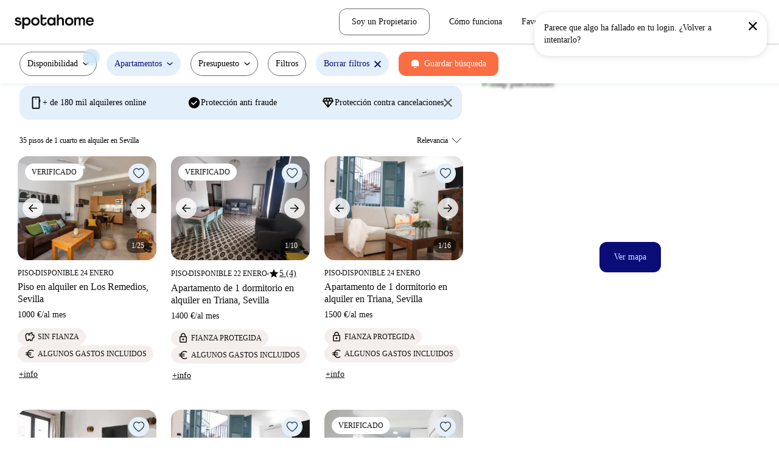

--- FILE ---
content_type: text/html; charset=utf-8
request_url: https://www.spotahome.com/es/s/seville/for-rent:apartments/bedrooms:1
body_size: 98788
content:
<!DOCTYPE html><html lang="es"><head><meta charSet="utf-8"/><meta name="viewport" content="width=device-width, initial-scale=1, shrink-to-fit=no"/><script type="text/javascript">window.NREUM||(NREUM={});NREUM.info = {"agent":"","beacon":"bam.nr-data.net","errorBeacon":"bam.nr-data.net","licenseKey":"912b4101b6","applicationID":"1013127209","agentToken":null,"applicationTime":177.345576,"transactionName":"Z10EYhBZX0ZTUUxeDV4XJUMRTF5YHV9ZRQlVTBZaA1tUG1RAXVJPQ10HRAFQ","queueTime":0,"ttGuid":"2f43bb7cd7c926da"}; (window.NREUM||(NREUM={})).init={privacy:{cookies_enabled:true},ajax:{deny_list:[]},session_trace:{sampling_rate:0.0,mode:"FIXED_RATE",enabled:true,error_sampling_rate:0.0},feature_flags:["soft_nav"],distributed_tracing:{enabled:true}};(window.NREUM||(NREUM={})).loader_config={agentID:"1103212455",accountID:"1458948",trustKey:"1458948",xpid:"VQICWV9XABABVFBRBgMAVFQI",licenseKey:"912b4101b6",applicationID:"1013127209",browserID:"1103212455"};;/*! For license information please see nr-loader-spa-1.308.0.min.js.LICENSE.txt */
(()=>{var e,t,r={384:(e,t,r)=>{"use strict";r.d(t,{NT:()=>a,US:()=>u,Zm:()=>o,bQ:()=>d,dV:()=>c,pV:()=>l});var n=r(6154),i=r(1863),s=r(1910);const a={beacon:"bam.nr-data.net",errorBeacon:"bam.nr-data.net"};function o(){return n.gm.NREUM||(n.gm.NREUM={}),void 0===n.gm.newrelic&&(n.gm.newrelic=n.gm.NREUM),n.gm.NREUM}function c(){let e=o();return e.o||(e.o={ST:n.gm.setTimeout,SI:n.gm.setImmediate||n.gm.setInterval,CT:n.gm.clearTimeout,XHR:n.gm.XMLHttpRequest,REQ:n.gm.Request,EV:n.gm.Event,PR:n.gm.Promise,MO:n.gm.MutationObserver,FETCH:n.gm.fetch,WS:n.gm.WebSocket},(0,s.i)(...Object.values(e.o))),e}function d(e,t){let r=o();r.initializedAgents??={},t.initializedAt={ms:(0,i.t)(),date:new Date},r.initializedAgents[e]=t}function u(e,t){o()[e]=t}function l(){return function(){let e=o();const t=e.info||{};e.info={beacon:a.beacon,errorBeacon:a.errorBeacon,...t}}(),function(){let e=o();const t=e.init||{};e.init={...t}}(),c(),function(){let e=o();const t=e.loader_config||{};e.loader_config={...t}}(),o()}},782:(e,t,r)=>{"use strict";r.d(t,{T:()=>n});const n=r(860).K7.pageViewTiming},860:(e,t,r)=>{"use strict";r.d(t,{$J:()=>u,K7:()=>c,P3:()=>d,XX:()=>i,Yy:()=>o,df:()=>s,qY:()=>n,v4:()=>a});const n="events",i="jserrors",s="browser/blobs",a="rum",o="browser/logs",c={ajax:"ajax",genericEvents:"generic_events",jserrors:i,logging:"logging",metrics:"metrics",pageAction:"page_action",pageViewEvent:"page_view_event",pageViewTiming:"page_view_timing",sessionReplay:"session_replay",sessionTrace:"session_trace",softNav:"soft_navigations",spa:"spa"},d={[c.pageViewEvent]:1,[c.pageViewTiming]:2,[c.metrics]:3,[c.jserrors]:4,[c.spa]:5,[c.ajax]:6,[c.sessionTrace]:7,[c.softNav]:8,[c.sessionReplay]:9,[c.logging]:10,[c.genericEvents]:11},u={[c.pageViewEvent]:a,[c.pageViewTiming]:n,[c.ajax]:n,[c.spa]:n,[c.softNav]:n,[c.metrics]:i,[c.jserrors]:i,[c.sessionTrace]:s,[c.sessionReplay]:s,[c.logging]:o,[c.genericEvents]:"ins"}},944:(e,t,r)=>{"use strict";r.d(t,{R:()=>i});var n=r(3241);function i(e,t){"function"==typeof console.debug&&(console.debug("New Relic Warning: https://github.com/newrelic/newrelic-browser-agent/blob/main/docs/warning-codes.md#".concat(e),t),(0,n.W)({agentIdentifier:null,drained:null,type:"data",name:"warn",feature:"warn",data:{code:e,secondary:t}}))}},993:(e,t,r)=>{"use strict";r.d(t,{A$:()=>s,ET:()=>a,TZ:()=>o,p_:()=>i});var n=r(860);const i={ERROR:"ERROR",WARN:"WARN",INFO:"INFO",DEBUG:"DEBUG",TRACE:"TRACE"},s={OFF:0,ERROR:1,WARN:2,INFO:3,DEBUG:4,TRACE:5},a="log",o=n.K7.logging},1541:(e,t,r)=>{"use strict";r.d(t,{U:()=>i,f:()=>n});const n={MFE:"MFE",BA:"BA"};function i(e,t){if(2!==t?.harvestEndpointVersion)return{};const r=t.agentRef.runtime.appMetadata.agents[0].entityGuid;return e?{"source.id":e.id,"source.name":e.name,"source.type":e.type,"parent.id":e.parent?.id||r,"parent.type":e.parent?.type||n.BA}:{"entity.guid":r,appId:t.agentRef.info.applicationID}}},1687:(e,t,r)=>{"use strict";r.d(t,{Ak:()=>d,Ze:()=>h,x3:()=>u});var n=r(3241),i=r(7836),s=r(3606),a=r(860),o=r(2646);const c={};function d(e,t){const r={staged:!1,priority:a.P3[t]||0};l(e),c[e].get(t)||c[e].set(t,r)}function u(e,t){e&&c[e]&&(c[e].get(t)&&c[e].delete(t),p(e,t,!1),c[e].size&&f(e))}function l(e){if(!e)throw new Error("agentIdentifier required");c[e]||(c[e]=new Map)}function h(e="",t="feature",r=!1){if(l(e),!e||!c[e].get(t)||r)return p(e,t);c[e].get(t).staged=!0,f(e)}function f(e){const t=Array.from(c[e]);t.every(([e,t])=>t.staged)&&(t.sort((e,t)=>e[1].priority-t[1].priority),t.forEach(([t])=>{c[e].delete(t),p(e,t)}))}function p(e,t,r=!0){const a=e?i.ee.get(e):i.ee,c=s.i.handlers;if(!a.aborted&&a.backlog&&c){if((0,n.W)({agentIdentifier:e,type:"lifecycle",name:"drain",feature:t}),r){const e=a.backlog[t],r=c[t];if(r){for(let t=0;e&&t<e.length;++t)g(e[t],r);Object.entries(r).forEach(([e,t])=>{Object.values(t||{}).forEach(t=>{t[0]?.on&&t[0]?.context()instanceof o.y&&t[0].on(e,t[1])})})}}a.isolatedBacklog||delete c[t],a.backlog[t]=null,a.emit("drain-"+t,[])}}function g(e,t){var r=e[1];Object.values(t[r]||{}).forEach(t=>{var r=e[0];if(t[0]===r){var n=t[1],i=e[3],s=e[2];n.apply(i,s)}})}},1738:(e,t,r)=>{"use strict";r.d(t,{U:()=>f,Y:()=>h});var n=r(3241),i=r(9908),s=r(1863),a=r(944),o=r(5701),c=r(3969),d=r(8362),u=r(860),l=r(4261);function h(e,t,r,s){const h=s||r;!h||h[e]&&h[e]!==d.d.prototype[e]||(h[e]=function(){(0,i.p)(c.xV,["API/"+e+"/called"],void 0,u.K7.metrics,r.ee),(0,n.W)({agentIdentifier:r.agentIdentifier,drained:!!o.B?.[r.agentIdentifier],type:"data",name:"api",feature:l.Pl+e,data:{}});try{return t.apply(this,arguments)}catch(e){(0,a.R)(23,e)}})}function f(e,t,r,n,a){const o=e.info;null===r?delete o.jsAttributes[t]:o.jsAttributes[t]=r,(a||null===r)&&(0,i.p)(l.Pl+n,[(0,s.t)(),t,r],void 0,"session",e.ee)}},1741:(e,t,r)=>{"use strict";r.d(t,{W:()=>s});var n=r(944),i=r(4261);class s{#e(e,...t){if(this[e]!==s.prototype[e])return this[e](...t);(0,n.R)(35,e)}addPageAction(e,t){return this.#e(i.hG,e,t)}register(e){return this.#e(i.eY,e)}recordCustomEvent(e,t){return this.#e(i.fF,e,t)}setPageViewName(e,t){return this.#e(i.Fw,e,t)}setCustomAttribute(e,t,r){return this.#e(i.cD,e,t,r)}noticeError(e,t){return this.#e(i.o5,e,t)}setUserId(e,t=!1){return this.#e(i.Dl,e,t)}setApplicationVersion(e){return this.#e(i.nb,e)}setErrorHandler(e){return this.#e(i.bt,e)}addRelease(e,t){return this.#e(i.k6,e,t)}log(e,t){return this.#e(i.$9,e,t)}start(){return this.#e(i.d3)}finished(e){return this.#e(i.BL,e)}recordReplay(){return this.#e(i.CH)}pauseReplay(){return this.#e(i.Tb)}addToTrace(e){return this.#e(i.U2,e)}setCurrentRouteName(e){return this.#e(i.PA,e)}interaction(e){return this.#e(i.dT,e)}wrapLogger(e,t,r){return this.#e(i.Wb,e,t,r)}measure(e,t){return this.#e(i.V1,e,t)}consent(e){return this.#e(i.Pv,e)}}},1863:(e,t,r)=>{"use strict";function n(){return Math.floor(performance.now())}r.d(t,{t:()=>n})},1910:(e,t,r)=>{"use strict";r.d(t,{i:()=>s});var n=r(944);const i=new Map;function s(...e){return e.every(e=>{if(i.has(e))return i.get(e);const t="function"==typeof e?e.toString():"",r=t.includes("[native code]"),s=t.includes("nrWrapper");return r||s||(0,n.R)(64,e?.name||t),i.set(e,r),r})}},2555:(e,t,r)=>{"use strict";r.d(t,{D:()=>o,f:()=>a});var n=r(384),i=r(8122);const s={beacon:n.NT.beacon,errorBeacon:n.NT.errorBeacon,licenseKey:void 0,applicationID:void 0,sa:void 0,queueTime:void 0,applicationTime:void 0,ttGuid:void 0,user:void 0,account:void 0,product:void 0,extra:void 0,jsAttributes:{},userAttributes:void 0,atts:void 0,transactionName:void 0,tNamePlain:void 0};function a(e){try{return!!e.licenseKey&&!!e.errorBeacon&&!!e.applicationID}catch(e){return!1}}const o=e=>(0,i.a)(e,s)},2614:(e,t,r)=>{"use strict";r.d(t,{BB:()=>a,H3:()=>n,g:()=>d,iL:()=>c,tS:()=>o,uh:()=>i,wk:()=>s});const n="NRBA",i="SESSION",s=144e5,a=18e5,o={STARTED:"session-started",PAUSE:"session-pause",RESET:"session-reset",RESUME:"session-resume",UPDATE:"session-update"},c={SAME_TAB:"same-tab",CROSS_TAB:"cross-tab"},d={OFF:0,FULL:1,ERROR:2}},2646:(e,t,r)=>{"use strict";r.d(t,{y:()=>n});class n{constructor(e){this.contextId=e}}},2843:(e,t,r)=>{"use strict";r.d(t,{G:()=>s,u:()=>i});var n=r(3878);function i(e,t=!1,r,i){(0,n.DD)("visibilitychange",function(){if(t)return void("hidden"===document.visibilityState&&e());e(document.visibilityState)},r,i)}function s(e,t,r){(0,n.sp)("pagehide",e,t,r)}},3241:(e,t,r)=>{"use strict";r.d(t,{W:()=>s});var n=r(6154);const i="newrelic";function s(e={}){try{n.gm.dispatchEvent(new CustomEvent(i,{detail:e}))}catch(e){}}},3304:(e,t,r)=>{"use strict";r.d(t,{A:()=>s});var n=r(7836);const i=()=>{const e=new WeakSet;return(t,r)=>{if("object"==typeof r&&null!==r){if(e.has(r))return;e.add(r)}return r}};function s(e){try{return JSON.stringify(e,i())??""}catch(e){try{n.ee.emit("internal-error",[e])}catch(e){}return""}}},3333:(e,t,r)=>{"use strict";r.d(t,{$v:()=>u,TZ:()=>n,Xh:()=>c,Zp:()=>i,kd:()=>d,mq:()=>o,nf:()=>a,qN:()=>s});const n=r(860).K7.genericEvents,i=["auxclick","click","copy","keydown","paste","scrollend"],s=["focus","blur"],a=4,o=1e3,c=2e3,d=["PageAction","UserAction","BrowserPerformance"],u={RESOURCES:"experimental.resources",REGISTER:"register"}},3434:(e,t,r)=>{"use strict";r.d(t,{Jt:()=>s,YM:()=>d});var n=r(7836),i=r(5607);const s="nr@original:".concat(i.W),a=50;var o=Object.prototype.hasOwnProperty,c=!1;function d(e,t){return e||(e=n.ee),r.inPlace=function(e,t,n,i,s){n||(n="");const a="-"===n.charAt(0);for(let o=0;o<t.length;o++){const c=t[o],d=e[c];l(d)||(e[c]=r(d,a?c+n:n,i,c,s))}},r.flag=s,r;function r(t,r,n,c,d){return l(t)?t:(r||(r=""),nrWrapper[s]=t,function(e,t,r){if(Object.defineProperty&&Object.keys)try{return Object.keys(e).forEach(function(r){Object.defineProperty(t,r,{get:function(){return e[r]},set:function(t){return e[r]=t,t}})}),t}catch(e){u([e],r)}for(var n in e)o.call(e,n)&&(t[n]=e[n])}(t,nrWrapper,e),nrWrapper);function nrWrapper(){var s,o,l,h;let f;try{o=this,s=[...arguments],l="function"==typeof n?n(s,o):n||{}}catch(t){u([t,"",[s,o,c],l],e)}i(r+"start",[s,o,c],l,d);const p=performance.now();let g;try{return h=t.apply(o,s),g=performance.now(),h}catch(e){throw g=performance.now(),i(r+"err",[s,o,e],l,d),f=e,f}finally{const e=g-p,t={start:p,end:g,duration:e,isLongTask:e>=a,methodName:c,thrownError:f};t.isLongTask&&i("long-task",[t,o],l,d),i(r+"end",[s,o,h],l,d)}}}function i(r,n,i,s){if(!c||t){var a=c;c=!0;try{e.emit(r,n,i,t,s)}catch(t){u([t,r,n,i],e)}c=a}}}function u(e,t){t||(t=n.ee);try{t.emit("internal-error",e)}catch(e){}}function l(e){return!(e&&"function"==typeof e&&e.apply&&!e[s])}},3606:(e,t,r)=>{"use strict";r.d(t,{i:()=>s});var n=r(9908);s.on=a;var i=s.handlers={};function s(e,t,r,s){a(s||n.d,i,e,t,r)}function a(e,t,r,i,s){s||(s="feature"),e||(e=n.d);var a=t[s]=t[s]||{};(a[r]=a[r]||[]).push([e,i])}},3738:(e,t,r)=>{"use strict";r.d(t,{He:()=>i,Kp:()=>o,Lc:()=>d,Rz:()=>u,TZ:()=>n,bD:()=>s,d3:()=>a,jx:()=>l,sl:()=>h,uP:()=>c});const n=r(860).K7.sessionTrace,i="bstResource",s="resource",a="-start",o="-end",c="fn"+a,d="fn"+o,u="pushState",l=1e3,h=3e4},3785:(e,t,r)=>{"use strict";r.d(t,{R:()=>c,b:()=>d});var n=r(9908),i=r(1863),s=r(860),a=r(3969),o=r(993);function c(e,t,r={},c=o.p_.INFO,d=!0,u,l=(0,i.t)()){(0,n.p)(a.xV,["API/logging/".concat(c.toLowerCase(),"/called")],void 0,s.K7.metrics,e),(0,n.p)(o.ET,[l,t,r,c,d,u],void 0,s.K7.logging,e)}function d(e){return"string"==typeof e&&Object.values(o.p_).some(t=>t===e.toUpperCase().trim())}},3878:(e,t,r)=>{"use strict";function n(e,t){return{capture:e,passive:!1,signal:t}}function i(e,t,r=!1,i){window.addEventListener(e,t,n(r,i))}function s(e,t,r=!1,i){document.addEventListener(e,t,n(r,i))}r.d(t,{DD:()=>s,jT:()=>n,sp:()=>i})},3962:(e,t,r)=>{"use strict";r.d(t,{AM:()=>a,O2:()=>l,OV:()=>s,Qu:()=>h,TZ:()=>c,ih:()=>f,pP:()=>o,t1:()=>u,tC:()=>i,wD:()=>d});var n=r(860);const i=["click","keydown","submit"],s="popstate",a="api",o="initialPageLoad",c=n.K7.softNav,d=5e3,u=500,l={INITIAL_PAGE_LOAD:"",ROUTE_CHANGE:1,UNSPECIFIED:2},h={INTERACTION:1,AJAX:2,CUSTOM_END:3,CUSTOM_TRACER:4},f={IP:"in progress",PF:"pending finish",FIN:"finished",CAN:"cancelled"}},3969:(e,t,r)=>{"use strict";r.d(t,{TZ:()=>n,XG:()=>o,rs:()=>i,xV:()=>a,z_:()=>s});const n=r(860).K7.metrics,i="sm",s="cm",a="storeSupportabilityMetrics",o="storeEventMetrics"},4234:(e,t,r)=>{"use strict";r.d(t,{W:()=>s});var n=r(7836),i=r(1687);class s{constructor(e,t){this.agentIdentifier=e,this.ee=n.ee.get(e),this.featureName=t,this.blocked=!1}deregisterDrain(){(0,i.x3)(this.agentIdentifier,this.featureName)}}},4261:(e,t,r)=>{"use strict";r.d(t,{$9:()=>u,BL:()=>c,CH:()=>p,Dl:()=>R,Fw:()=>w,PA:()=>v,Pl:()=>n,Pv:()=>A,Tb:()=>h,U2:()=>a,V1:()=>E,Wb:()=>T,bt:()=>y,cD:()=>b,d3:()=>x,dT:()=>d,eY:()=>g,fF:()=>f,hG:()=>s,hw:()=>i,k6:()=>o,nb:()=>m,o5:()=>l});const n="api-",i=n+"ixn-",s="addPageAction",a="addToTrace",o="addRelease",c="finished",d="interaction",u="log",l="noticeError",h="pauseReplay",f="recordCustomEvent",p="recordReplay",g="register",m="setApplicationVersion",v="setCurrentRouteName",b="setCustomAttribute",y="setErrorHandler",w="setPageViewName",R="setUserId",x="start",T="wrapLogger",E="measure",A="consent"},5205:(e,t,r)=>{"use strict";r.d(t,{j:()=>S});var n=r(384),i=r(1741);var s=r(2555),a=r(3333);const o=e=>{if(!e||"string"!=typeof e)return!1;try{document.createDocumentFragment().querySelector(e)}catch{return!1}return!0};var c=r(2614),d=r(944),u=r(8122);const l="[data-nr-mask]",h=e=>(0,u.a)(e,(()=>{const e={feature_flags:[],experimental:{allow_registered_children:!1,resources:!1},mask_selector:"*",block_selector:"[data-nr-block]",mask_input_options:{color:!1,date:!1,"datetime-local":!1,email:!1,month:!1,number:!1,range:!1,search:!1,tel:!1,text:!1,time:!1,url:!1,week:!1,textarea:!1,select:!1,password:!0}};return{ajax:{deny_list:void 0,block_internal:!0,enabled:!0,autoStart:!0},api:{get allow_registered_children(){return e.feature_flags.includes(a.$v.REGISTER)||e.experimental.allow_registered_children},set allow_registered_children(t){e.experimental.allow_registered_children=t},duplicate_registered_data:!1},browser_consent_mode:{enabled:!1},distributed_tracing:{enabled:void 0,exclude_newrelic_header:void 0,cors_use_newrelic_header:void 0,cors_use_tracecontext_headers:void 0,allowed_origins:void 0},get feature_flags(){return e.feature_flags},set feature_flags(t){e.feature_flags=t},generic_events:{enabled:!0,autoStart:!0},harvest:{interval:30},jserrors:{enabled:!0,autoStart:!0},logging:{enabled:!0,autoStart:!0},metrics:{enabled:!0,autoStart:!0},obfuscate:void 0,page_action:{enabled:!0},page_view_event:{enabled:!0,autoStart:!0},page_view_timing:{enabled:!0,autoStart:!0},performance:{capture_marks:!1,capture_measures:!1,capture_detail:!0,resources:{get enabled(){return e.feature_flags.includes(a.$v.RESOURCES)||e.experimental.resources},set enabled(t){e.experimental.resources=t},asset_types:[],first_party_domains:[],ignore_newrelic:!0}},privacy:{cookies_enabled:!0},proxy:{assets:void 0,beacon:void 0},session:{expiresMs:c.wk,inactiveMs:c.BB},session_replay:{autoStart:!0,enabled:!1,preload:!1,sampling_rate:10,error_sampling_rate:100,collect_fonts:!1,inline_images:!1,fix_stylesheets:!0,mask_all_inputs:!0,get mask_text_selector(){return e.mask_selector},set mask_text_selector(t){o(t)?e.mask_selector="".concat(t,",").concat(l):""===t||null===t?e.mask_selector=l:(0,d.R)(5,t)},get block_class(){return"nr-block"},get ignore_class(){return"nr-ignore"},get mask_text_class(){return"nr-mask"},get block_selector(){return e.block_selector},set block_selector(t){o(t)?e.block_selector+=",".concat(t):""!==t&&(0,d.R)(6,t)},get mask_input_options(){return e.mask_input_options},set mask_input_options(t){t&&"object"==typeof t?e.mask_input_options={...t,password:!0}:(0,d.R)(7,t)}},session_trace:{enabled:!0,autoStart:!0},soft_navigations:{enabled:!0,autoStart:!0},spa:{enabled:!0,autoStart:!0},ssl:void 0,user_actions:{enabled:!0,elementAttributes:["id","className","tagName","type"]}}})());var f=r(6154),p=r(9324);let g=0;const m={buildEnv:p.F3,distMethod:p.Xs,version:p.xv,originTime:f.WN},v={consented:!1},b={appMetadata:{},get consented(){return this.session?.state?.consent||v.consented},set consented(e){v.consented=e},customTransaction:void 0,denyList:void 0,disabled:!1,harvester:void 0,isolatedBacklog:!1,isRecording:!1,loaderType:void 0,maxBytes:3e4,obfuscator:void 0,onerror:void 0,ptid:void 0,releaseIds:{},session:void 0,timeKeeper:void 0,registeredEntities:[],jsAttributesMetadata:{bytes:0},get harvestCount(){return++g}},y=e=>{const t=(0,u.a)(e,b),r=Object.keys(m).reduce((e,t)=>(e[t]={value:m[t],writable:!1,configurable:!0,enumerable:!0},e),{});return Object.defineProperties(t,r)};var w=r(5701);const R=e=>{const t=e.startsWith("http");e+="/",r.p=t?e:"https://"+e};var x=r(7836),T=r(3241);const E={accountID:void 0,trustKey:void 0,agentID:void 0,licenseKey:void 0,applicationID:void 0,xpid:void 0},A=e=>(0,u.a)(e,E),_=new Set;function S(e,t={},r,a){let{init:o,info:c,loader_config:d,runtime:u={},exposed:l=!0}=t;if(!c){const e=(0,n.pV)();o=e.init,c=e.info,d=e.loader_config}e.init=h(o||{}),e.loader_config=A(d||{}),c.jsAttributes??={},f.bv&&(c.jsAttributes.isWorker=!0),e.info=(0,s.D)(c);const p=e.init,g=[c.beacon,c.errorBeacon];_.has(e.agentIdentifier)||(p.proxy.assets&&(R(p.proxy.assets),g.push(p.proxy.assets)),p.proxy.beacon&&g.push(p.proxy.beacon),e.beacons=[...g],function(e){const t=(0,n.pV)();Object.getOwnPropertyNames(i.W.prototype).forEach(r=>{const n=i.W.prototype[r];if("function"!=typeof n||"constructor"===n)return;let s=t[r];e[r]&&!1!==e.exposed&&"micro-agent"!==e.runtime?.loaderType&&(t[r]=(...t)=>{const n=e[r](...t);return s?s(...t):n})})}(e),(0,n.US)("activatedFeatures",w.B)),u.denyList=[...p.ajax.deny_list||[],...p.ajax.block_internal?g:[]],u.ptid=e.agentIdentifier,u.loaderType=r,e.runtime=y(u),_.has(e.agentIdentifier)||(e.ee=x.ee.get(e.agentIdentifier),e.exposed=l,(0,T.W)({agentIdentifier:e.agentIdentifier,drained:!!w.B?.[e.agentIdentifier],type:"lifecycle",name:"initialize",feature:void 0,data:e.config})),_.add(e.agentIdentifier)}},5270:(e,t,r)=>{"use strict";r.d(t,{Aw:()=>a,SR:()=>s,rF:()=>o});var n=r(384),i=r(7767);function s(e){return!!(0,n.dV)().o.MO&&(0,i.V)(e)&&!0===e?.session_trace.enabled}function a(e){return!0===e?.session_replay.preload&&s(e)}function o(e,t){try{if("string"==typeof t?.type){if("password"===t.type.toLowerCase())return"*".repeat(e?.length||0);if(void 0!==t?.dataset?.nrUnmask||t?.classList?.contains("nr-unmask"))return e}}catch(e){}return"string"==typeof e?e.replace(/[\S]/g,"*"):"*".repeat(e?.length||0)}},5289:(e,t,r)=>{"use strict";r.d(t,{GG:()=>a,Qr:()=>c,sB:()=>o});var n=r(3878),i=r(6389);function s(){return"undefined"==typeof document||"complete"===document.readyState}function a(e,t){if(s())return e();const r=(0,i.J)(e),a=setInterval(()=>{s()&&(clearInterval(a),r())},500);(0,n.sp)("load",r,t)}function o(e){if(s())return e();(0,n.DD)("DOMContentLoaded",e)}function c(e){if(s())return e();(0,n.sp)("popstate",e)}},5607:(e,t,r)=>{"use strict";r.d(t,{W:()=>n});const n=(0,r(9566).bz)()},5701:(e,t,r)=>{"use strict";r.d(t,{B:()=>s,t:()=>a});var n=r(3241);const i=new Set,s={};function a(e,t){const r=t.agentIdentifier;s[r]??={},e&&"object"==typeof e&&(i.has(r)||(t.ee.emit("rumresp",[e]),s[r]=e,i.add(r),(0,n.W)({agentIdentifier:r,loaded:!0,drained:!0,type:"lifecycle",name:"load",feature:void 0,data:e})))}},6154:(e,t,r)=>{"use strict";r.d(t,{OF:()=>d,RI:()=>i,WN:()=>h,bv:()=>s,eN:()=>f,gm:()=>a,lR:()=>l,m:()=>c,mw:()=>o,sb:()=>u});var n=r(1863);const i="undefined"!=typeof window&&!!window.document,s="undefined"!=typeof WorkerGlobalScope&&("undefined"!=typeof self&&self instanceof WorkerGlobalScope&&self.navigator instanceof WorkerNavigator||"undefined"!=typeof globalThis&&globalThis instanceof WorkerGlobalScope&&globalThis.navigator instanceof WorkerNavigator),a=i?window:"undefined"!=typeof WorkerGlobalScope&&("undefined"!=typeof self&&self instanceof WorkerGlobalScope&&self||"undefined"!=typeof globalThis&&globalThis instanceof WorkerGlobalScope&&globalThis),o=Boolean("hidden"===a?.document?.visibilityState),c=""+a?.location,d=/iPad|iPhone|iPod/.test(a.navigator?.userAgent),u=d&&"undefined"==typeof SharedWorker,l=(()=>{const e=a.navigator?.userAgent?.match(/Firefox[/\s](\d+\.\d+)/);return Array.isArray(e)&&e.length>=2?+e[1]:0})(),h=Date.now()-(0,n.t)(),f=()=>"undefined"!=typeof PerformanceNavigationTiming&&a?.performance?.getEntriesByType("navigation")?.[0]?.responseStart},6344:(e,t,r)=>{"use strict";r.d(t,{BB:()=>u,Qb:()=>l,TZ:()=>i,Ug:()=>a,Vh:()=>s,_s:()=>o,bc:()=>d,yP:()=>c});var n=r(2614);const i=r(860).K7.sessionReplay,s="errorDuringReplay",a=.12,o={DomContentLoaded:0,Load:1,FullSnapshot:2,IncrementalSnapshot:3,Meta:4,Custom:5},c={[n.g.ERROR]:15e3,[n.g.FULL]:3e5,[n.g.OFF]:0},d={RESET:{message:"Session was reset",sm:"Reset"},IMPORT:{message:"Recorder failed to import",sm:"Import"},TOO_MANY:{message:"429: Too Many Requests",sm:"Too-Many"},TOO_BIG:{message:"Payload was too large",sm:"Too-Big"},CROSS_TAB:{message:"Session Entity was set to OFF on another tab",sm:"Cross-Tab"},ENTITLEMENTS:{message:"Session Replay is not allowed and will not be started",sm:"Entitlement"}},u=5e3,l={API:"api",RESUME:"resume",SWITCH_TO_FULL:"switchToFull",INITIALIZE:"initialize",PRELOAD:"preload"}},6389:(e,t,r)=>{"use strict";function n(e,t=500,r={}){const n=r?.leading||!1;let i;return(...r)=>{n&&void 0===i&&(e.apply(this,r),i=setTimeout(()=>{i=clearTimeout(i)},t)),n||(clearTimeout(i),i=setTimeout(()=>{e.apply(this,r)},t))}}function i(e){let t=!1;return(...r)=>{t||(t=!0,e.apply(this,r))}}r.d(t,{J:()=>i,s:()=>n})},6630:(e,t,r)=>{"use strict";r.d(t,{T:()=>n});const n=r(860).K7.pageViewEvent},6774:(e,t,r)=>{"use strict";r.d(t,{T:()=>n});const n=r(860).K7.jserrors},7295:(e,t,r)=>{"use strict";r.d(t,{Xv:()=>a,gX:()=>i,iW:()=>s});var n=[];function i(e){if(!e||s(e))return!1;if(0===n.length)return!0;if("*"===n[0].hostname)return!1;for(var t=0;t<n.length;t++){var r=n[t];if(r.hostname.test(e.hostname)&&r.pathname.test(e.pathname))return!1}return!0}function s(e){return void 0===e.hostname}function a(e){if(n=[],e&&e.length)for(var t=0;t<e.length;t++){let r=e[t];if(!r)continue;if("*"===r)return void(n=[{hostname:"*"}]);0===r.indexOf("http://")?r=r.substring(7):0===r.indexOf("https://")&&(r=r.substring(8));const i=r.indexOf("/");let s,a;i>0?(s=r.substring(0,i),a=r.substring(i)):(s=r,a="*");let[c]=s.split(":");n.push({hostname:o(c),pathname:o(a,!0)})}}function o(e,t=!1){const r=e.replace(/[.+?^${}()|[\]\\]/g,e=>"\\"+e).replace(/\*/g,".*?");return new RegExp((t?"^":"")+r+"$")}},7485:(e,t,r)=>{"use strict";r.d(t,{D:()=>i});var n=r(6154);function i(e){if(0===(e||"").indexOf("data:"))return{protocol:"data"};try{const t=new URL(e,location.href),r={port:t.port,hostname:t.hostname,pathname:t.pathname,search:t.search,protocol:t.protocol.slice(0,t.protocol.indexOf(":")),sameOrigin:t.protocol===n.gm?.location?.protocol&&t.host===n.gm?.location?.host};return r.port&&""!==r.port||("http:"===t.protocol&&(r.port="80"),"https:"===t.protocol&&(r.port="443")),r.pathname&&""!==r.pathname?r.pathname.startsWith("/")||(r.pathname="/".concat(r.pathname)):r.pathname="/",r}catch(e){return{}}}},7699:(e,t,r)=>{"use strict";r.d(t,{It:()=>s,KC:()=>o,No:()=>i,qh:()=>a});var n=r(860);const i=16e3,s=1e6,a="SESSION_ERROR",o={[n.K7.logging]:!0,[n.K7.genericEvents]:!1,[n.K7.jserrors]:!1,[n.K7.ajax]:!1}},7767:(e,t,r)=>{"use strict";r.d(t,{V:()=>i});var n=r(6154);const i=e=>n.RI&&!0===e?.privacy.cookies_enabled},7836:(e,t,r)=>{"use strict";r.d(t,{P:()=>o,ee:()=>c});var n=r(384),i=r(8990),s=r(2646),a=r(5607);const o="nr@context:".concat(a.W),c=function e(t,r){var n={},a={},u={},l=!1;try{l=16===r.length&&d.initializedAgents?.[r]?.runtime.isolatedBacklog}catch(e){}var h={on:p,addEventListener:p,removeEventListener:function(e,t){var r=n[e];if(!r)return;for(var i=0;i<r.length;i++)r[i]===t&&r.splice(i,1)},emit:function(e,r,n,i,s){!1!==s&&(s=!0);if(c.aborted&&!i)return;t&&s&&t.emit(e,r,n);var o=f(n);g(e).forEach(e=>{e.apply(o,r)});var d=v()[a[e]];d&&d.push([h,e,r,o]);return o},get:m,listeners:g,context:f,buffer:function(e,t){const r=v();if(t=t||"feature",h.aborted)return;Object.entries(e||{}).forEach(([e,n])=>{a[n]=t,t in r||(r[t]=[])})},abort:function(){h._aborted=!0,Object.keys(h.backlog).forEach(e=>{delete h.backlog[e]})},isBuffering:function(e){return!!v()[a[e]]},debugId:r,backlog:l?{}:t&&"object"==typeof t.backlog?t.backlog:{},isolatedBacklog:l};return Object.defineProperty(h,"aborted",{get:()=>{let e=h._aborted||!1;return e||(t&&(e=t.aborted),e)}}),h;function f(e){return e&&e instanceof s.y?e:e?(0,i.I)(e,o,()=>new s.y(o)):new s.y(o)}function p(e,t){n[e]=g(e).concat(t)}function g(e){return n[e]||[]}function m(t){return u[t]=u[t]||e(h,t)}function v(){return h.backlog}}(void 0,"globalEE"),d=(0,n.Zm)();d.ee||(d.ee=c)},8122:(e,t,r)=>{"use strict";r.d(t,{a:()=>i});var n=r(944);function i(e,t){try{if(!e||"object"!=typeof e)return(0,n.R)(3);if(!t||"object"!=typeof t)return(0,n.R)(4);const r=Object.create(Object.getPrototypeOf(t),Object.getOwnPropertyDescriptors(t)),s=0===Object.keys(r).length?e:r;for(let a in s)if(void 0!==e[a])try{if(null===e[a]){r[a]=null;continue}Array.isArray(e[a])&&Array.isArray(t[a])?r[a]=Array.from(new Set([...e[a],...t[a]])):"object"==typeof e[a]&&"object"==typeof t[a]?r[a]=i(e[a],t[a]):r[a]=e[a]}catch(e){r[a]||(0,n.R)(1,e)}return r}catch(e){(0,n.R)(2,e)}}},8139:(e,t,r)=>{"use strict";r.d(t,{u:()=>h});var n=r(7836),i=r(3434),s=r(8990),a=r(6154);const o={},c=a.gm.XMLHttpRequest,d="addEventListener",u="removeEventListener",l="nr@wrapped:".concat(n.P);function h(e){var t=function(e){return(e||n.ee).get("events")}(e);if(o[t.debugId]++)return t;o[t.debugId]=1;var r=(0,i.YM)(t,!0);function h(e){r.inPlace(e,[d,u],"-",p)}function p(e,t){return e[1]}return"getPrototypeOf"in Object&&(a.RI&&f(document,h),c&&f(c.prototype,h),f(a.gm,h)),t.on(d+"-start",function(e,t){var n=e[1];if(null!==n&&("function"==typeof n||"object"==typeof n)&&"newrelic"!==e[0]){var i=(0,s.I)(n,l,function(){var e={object:function(){if("function"!=typeof n.handleEvent)return;return n.handleEvent.apply(n,arguments)},function:n}[typeof n];return e?r(e,"fn-",null,e.name||"anonymous"):n});this.wrapped=e[1]=i}}),t.on(u+"-start",function(e){e[1]=this.wrapped||e[1]}),t}function f(e,t,...r){let n=e;for(;"object"==typeof n&&!Object.prototype.hasOwnProperty.call(n,d);)n=Object.getPrototypeOf(n);n&&t(n,...r)}},8362:(e,t,r)=>{"use strict";r.d(t,{d:()=>s});var n=r(9566),i=r(1741);class s extends i.W{agentIdentifier=(0,n.LA)(16)}},8374:(e,t,r)=>{r.nc=(()=>{try{return document?.currentScript?.nonce}catch(e){}return""})()},8990:(e,t,r)=>{"use strict";r.d(t,{I:()=>i});var n=Object.prototype.hasOwnProperty;function i(e,t,r){if(n.call(e,t))return e[t];var i=r();if(Object.defineProperty&&Object.keys)try{return Object.defineProperty(e,t,{value:i,writable:!0,enumerable:!1}),i}catch(e){}return e[t]=i,i}},9119:(e,t,r)=>{"use strict";r.d(t,{L:()=>s});var n=/([^?#]*)[^#]*(#[^?]*|$).*/,i=/([^?#]*)().*/;function s(e,t){return e?e.replace(t?n:i,"$1$2"):e}},9300:(e,t,r)=>{"use strict";r.d(t,{T:()=>n});const n=r(860).K7.ajax},9324:(e,t,r)=>{"use strict";r.d(t,{AJ:()=>a,F3:()=>i,Xs:()=>s,Yq:()=>o,xv:()=>n});const n="1.308.0",i="PROD",s="CDN",a="@newrelic/rrweb",o="1.0.1"},9566:(e,t,r)=>{"use strict";r.d(t,{LA:()=>o,ZF:()=>c,bz:()=>a,el:()=>d});var n=r(6154);const i="xxxxxxxx-xxxx-4xxx-yxxx-xxxxxxxxxxxx";function s(e,t){return e?15&e[t]:16*Math.random()|0}function a(){const e=n.gm?.crypto||n.gm?.msCrypto;let t,r=0;return e&&e.getRandomValues&&(t=e.getRandomValues(new Uint8Array(30))),i.split("").map(e=>"x"===e?s(t,r++).toString(16):"y"===e?(3&s()|8).toString(16):e).join("")}function o(e){const t=n.gm?.crypto||n.gm?.msCrypto;let r,i=0;t&&t.getRandomValues&&(r=t.getRandomValues(new Uint8Array(e)));const a=[];for(var o=0;o<e;o++)a.push(s(r,i++).toString(16));return a.join("")}function c(){return o(16)}function d(){return o(32)}},9908:(e,t,r)=>{"use strict";r.d(t,{d:()=>n,p:()=>i});var n=r(7836).ee.get("handle");function i(e,t,r,i,s){s?(s.buffer([e],i),s.emit(e,t,r)):(n.buffer([e],i),n.emit(e,t,r))}}},n={};function i(e){var t=n[e];if(void 0!==t)return t.exports;var s=n[e]={exports:{}};return r[e](s,s.exports,i),s.exports}i.m=r,i.d=(e,t)=>{for(var r in t)i.o(t,r)&&!i.o(e,r)&&Object.defineProperty(e,r,{enumerable:!0,get:t[r]})},i.f={},i.e=e=>Promise.all(Object.keys(i.f).reduce((t,r)=>(i.f[r](e,t),t),[])),i.u=e=>({212:"nr-spa-compressor",249:"nr-spa-recorder",478:"nr-spa"}[e]+"-1.308.0.min.js"),i.o=(e,t)=>Object.prototype.hasOwnProperty.call(e,t),e={},t="NRBA-1.308.0.PROD:",i.l=(r,n,s,a)=>{if(e[r])e[r].push(n);else{var o,c;if(void 0!==s)for(var d=document.getElementsByTagName("script"),u=0;u<d.length;u++){var l=d[u];if(l.getAttribute("src")==r||l.getAttribute("data-webpack")==t+s){o=l;break}}if(!o){c=!0;var h={478:"sha512-RSfSVnmHk59T/uIPbdSE0LPeqcEdF4/+XhfJdBuccH5rYMOEZDhFdtnh6X6nJk7hGpzHd9Ujhsy7lZEz/ORYCQ==",249:"sha512-ehJXhmntm85NSqW4MkhfQqmeKFulra3klDyY0OPDUE+sQ3GokHlPh1pmAzuNy//3j4ac6lzIbmXLvGQBMYmrkg==",212:"sha512-B9h4CR46ndKRgMBcK+j67uSR2RCnJfGefU+A7FrgR/k42ovXy5x/MAVFiSvFxuVeEk/pNLgvYGMp1cBSK/G6Fg=="};(o=document.createElement("script")).charset="utf-8",i.nc&&o.setAttribute("nonce",i.nc),o.setAttribute("data-webpack",t+s),o.src=r,0!==o.src.indexOf(window.location.origin+"/")&&(o.crossOrigin="anonymous"),h[a]&&(o.integrity=h[a])}e[r]=[n];var f=(t,n)=>{o.onerror=o.onload=null,clearTimeout(p);var i=e[r];if(delete e[r],o.parentNode&&o.parentNode.removeChild(o),i&&i.forEach(e=>e(n)),t)return t(n)},p=setTimeout(f.bind(null,void 0,{type:"timeout",target:o}),12e4);o.onerror=f.bind(null,o.onerror),o.onload=f.bind(null,o.onload),c&&document.head.appendChild(o)}},i.r=e=>{"undefined"!=typeof Symbol&&Symbol.toStringTag&&Object.defineProperty(e,Symbol.toStringTag,{value:"Module"}),Object.defineProperty(e,"__esModule",{value:!0})},i.p="https://js-agent.newrelic.com/",(()=>{var e={38:0,788:0};i.f.j=(t,r)=>{var n=i.o(e,t)?e[t]:void 0;if(0!==n)if(n)r.push(n[2]);else{var s=new Promise((r,i)=>n=e[t]=[r,i]);r.push(n[2]=s);var a=i.p+i.u(t),o=new Error;i.l(a,r=>{if(i.o(e,t)&&(0!==(n=e[t])&&(e[t]=void 0),n)){var s=r&&("load"===r.type?"missing":r.type),a=r&&r.target&&r.target.src;o.message="Loading chunk "+t+" failed: ("+s+": "+a+")",o.name="ChunkLoadError",o.type=s,o.request=a,n[1](o)}},"chunk-"+t,t)}};var t=(t,r)=>{var n,s,[a,o,c]=r,d=0;if(a.some(t=>0!==e[t])){for(n in o)i.o(o,n)&&(i.m[n]=o[n]);if(c)c(i)}for(t&&t(r);d<a.length;d++)s=a[d],i.o(e,s)&&e[s]&&e[s][0](),e[s]=0},r=self["webpackChunk:NRBA-1.308.0.PROD"]=self["webpackChunk:NRBA-1.308.0.PROD"]||[];r.forEach(t.bind(null,0)),r.push=t.bind(null,r.push.bind(r))})(),(()=>{"use strict";i(8374);var e=i(8362),t=i(860);const r=Object.values(t.K7);var n=i(5205);var s=i(9908),a=i(1863),o=i(4261),c=i(1738);var d=i(1687),u=i(4234),l=i(5289),h=i(6154),f=i(944),p=i(5270),g=i(7767),m=i(6389),v=i(7699);class b extends u.W{constructor(e,t){super(e.agentIdentifier,t),this.agentRef=e,this.abortHandler=void 0,this.featAggregate=void 0,this.loadedSuccessfully=void 0,this.onAggregateImported=new Promise(e=>{this.loadedSuccessfully=e}),this.deferred=Promise.resolve(),!1===e.init[this.featureName].autoStart?this.deferred=new Promise((t,r)=>{this.ee.on("manual-start-all",(0,m.J)(()=>{(0,d.Ak)(e.agentIdentifier,this.featureName),t()}))}):(0,d.Ak)(e.agentIdentifier,t)}importAggregator(e,t,r={}){if(this.featAggregate)return;const n=async()=>{let n;await this.deferred;try{if((0,g.V)(e.init)){const{setupAgentSession:t}=await i.e(478).then(i.bind(i,8766));n=t(e)}}catch(e){(0,f.R)(20,e),this.ee.emit("internal-error",[e]),(0,s.p)(v.qh,[e],void 0,this.featureName,this.ee)}try{if(!this.#t(this.featureName,n,e.init))return(0,d.Ze)(this.agentIdentifier,this.featureName),void this.loadedSuccessfully(!1);const{Aggregate:i}=await t();this.featAggregate=new i(e,r),e.runtime.harvester.initializedAggregates.push(this.featAggregate),this.loadedSuccessfully(!0)}catch(e){(0,f.R)(34,e),this.abortHandler?.(),(0,d.Ze)(this.agentIdentifier,this.featureName,!0),this.loadedSuccessfully(!1),this.ee&&this.ee.abort()}};h.RI?(0,l.GG)(()=>n(),!0):n()}#t(e,r,n){if(this.blocked)return!1;switch(e){case t.K7.sessionReplay:return(0,p.SR)(n)&&!!r;case t.K7.sessionTrace:return!!r;default:return!0}}}var y=i(6630),w=i(2614),R=i(3241);class x extends b{static featureName=y.T;constructor(e){var t;super(e,y.T),this.setupInspectionEvents(e.agentIdentifier),t=e,(0,c.Y)(o.Fw,function(e,r){"string"==typeof e&&("/"!==e.charAt(0)&&(e="/"+e),t.runtime.customTransaction=(r||"http://custom.transaction")+e,(0,s.p)(o.Pl+o.Fw,[(0,a.t)()],void 0,void 0,t.ee))},t),this.importAggregator(e,()=>i.e(478).then(i.bind(i,2467)))}setupInspectionEvents(e){const t=(t,r)=>{t&&(0,R.W)({agentIdentifier:e,timeStamp:t.timeStamp,loaded:"complete"===t.target.readyState,type:"window",name:r,data:t.target.location+""})};(0,l.sB)(e=>{t(e,"DOMContentLoaded")}),(0,l.GG)(e=>{t(e,"load")}),(0,l.Qr)(e=>{t(e,"navigate")}),this.ee.on(w.tS.UPDATE,(t,r)=>{(0,R.W)({agentIdentifier:e,type:"lifecycle",name:"session",data:r})})}}var T=i(384);class E extends e.d{constructor(e){var t;(super(),h.gm)?(this.features={},(0,T.bQ)(this.agentIdentifier,this),this.desiredFeatures=new Set(e.features||[]),this.desiredFeatures.add(x),(0,n.j)(this,e,e.loaderType||"agent"),t=this,(0,c.Y)(o.cD,function(e,r,n=!1){if("string"==typeof e){if(["string","number","boolean"].includes(typeof r)||null===r)return(0,c.U)(t,e,r,o.cD,n);(0,f.R)(40,typeof r)}else(0,f.R)(39,typeof e)},t),function(e){(0,c.Y)(o.Dl,function(t,r=!1){if("string"!=typeof t&&null!==t)return void(0,f.R)(41,typeof t);const n=e.info.jsAttributes["enduser.id"];r&&null!=n&&n!==t?(0,s.p)(o.Pl+"setUserIdAndResetSession",[t],void 0,"session",e.ee):(0,c.U)(e,"enduser.id",t,o.Dl,!0)},e)}(this),function(e){(0,c.Y)(o.nb,function(t){if("string"==typeof t||null===t)return(0,c.U)(e,"application.version",t,o.nb,!1);(0,f.R)(42,typeof t)},e)}(this),function(e){(0,c.Y)(o.d3,function(){e.ee.emit("manual-start-all")},e)}(this),function(e){(0,c.Y)(o.Pv,function(t=!0){if("boolean"==typeof t){if((0,s.p)(o.Pl+o.Pv,[t],void 0,"session",e.ee),e.runtime.consented=t,t){const t=e.features.page_view_event;t.onAggregateImported.then(e=>{const r=t.featAggregate;e&&!r.sentRum&&r.sendRum()})}}else(0,f.R)(65,typeof t)},e)}(this),this.run()):(0,f.R)(21)}get config(){return{info:this.info,init:this.init,loader_config:this.loader_config,runtime:this.runtime}}get api(){return this}run(){try{const e=function(e){const t={};return r.forEach(r=>{t[r]=!!e[r]?.enabled}),t}(this.init),n=[...this.desiredFeatures];n.sort((e,r)=>t.P3[e.featureName]-t.P3[r.featureName]),n.forEach(r=>{if(!e[r.featureName]&&r.featureName!==t.K7.pageViewEvent)return;if(r.featureName===t.K7.spa)return void(0,f.R)(67);const n=function(e){switch(e){case t.K7.ajax:return[t.K7.jserrors];case t.K7.sessionTrace:return[t.K7.ajax,t.K7.pageViewEvent];case t.K7.sessionReplay:return[t.K7.sessionTrace];case t.K7.pageViewTiming:return[t.K7.pageViewEvent];default:return[]}}(r.featureName).filter(e=>!(e in this.features));n.length>0&&(0,f.R)(36,{targetFeature:r.featureName,missingDependencies:n}),this.features[r.featureName]=new r(this)})}catch(e){(0,f.R)(22,e);for(const e in this.features)this.features[e].abortHandler?.();const t=(0,T.Zm)();delete t.initializedAgents[this.agentIdentifier]?.features,delete this.sharedAggregator;return t.ee.get(this.agentIdentifier).abort(),!1}}}var A=i(2843),_=i(782);class S extends b{static featureName=_.T;constructor(e){super(e,_.T),h.RI&&((0,A.u)(()=>(0,s.p)("docHidden",[(0,a.t)()],void 0,_.T,this.ee),!0),(0,A.G)(()=>(0,s.p)("winPagehide",[(0,a.t)()],void 0,_.T,this.ee)),this.importAggregator(e,()=>i.e(478).then(i.bind(i,9917))))}}var O=i(3969);class I extends b{static featureName=O.TZ;constructor(e){super(e,O.TZ),h.RI&&document.addEventListener("securitypolicyviolation",e=>{(0,s.p)(O.xV,["Generic/CSPViolation/Detected"],void 0,this.featureName,this.ee)}),this.importAggregator(e,()=>i.e(478).then(i.bind(i,6555)))}}var N=i(6774),P=i(3878),k=i(3304);class D{constructor(e,t,r,n,i){this.name="UncaughtError",this.message="string"==typeof e?e:(0,k.A)(e),this.sourceURL=t,this.line=r,this.column=n,this.__newrelic=i}}function C(e){return M(e)?e:new D(void 0!==e?.message?e.message:e,e?.filename||e?.sourceURL,e?.lineno||e?.line,e?.colno||e?.col,e?.__newrelic,e?.cause)}function j(e){const t="Unhandled Promise Rejection: ";if(!e?.reason)return;if(M(e.reason)){try{e.reason.message.startsWith(t)||(e.reason.message=t+e.reason.message)}catch(e){}return C(e.reason)}const r=C(e.reason);return(r.message||"").startsWith(t)||(r.message=t+r.message),r}function L(e){if(e.error instanceof SyntaxError&&!/:\d+$/.test(e.error.stack?.trim())){const t=new D(e.message,e.filename,e.lineno,e.colno,e.error.__newrelic,e.cause);return t.name=SyntaxError.name,t}return M(e.error)?e.error:C(e)}function M(e){return e instanceof Error&&!!e.stack}function H(e,r,n,i,o=(0,a.t)()){"string"==typeof e&&(e=new Error(e)),(0,s.p)("err",[e,o,!1,r,n.runtime.isRecording,void 0,i],void 0,t.K7.jserrors,n.ee),(0,s.p)("uaErr",[],void 0,t.K7.genericEvents,n.ee)}var B=i(1541),K=i(993),W=i(3785);function U(e,{customAttributes:t={},level:r=K.p_.INFO}={},n,i,s=(0,a.t)()){(0,W.R)(n.ee,e,t,r,!1,i,s)}function F(e,r,n,i,c=(0,a.t)()){(0,s.p)(o.Pl+o.hG,[c,e,r,i],void 0,t.K7.genericEvents,n.ee)}function V(e,r,n,i,c=(0,a.t)()){const{start:d,end:u,customAttributes:l}=r||{},h={customAttributes:l||{}};if("object"!=typeof h.customAttributes||"string"!=typeof e||0===e.length)return void(0,f.R)(57);const p=(e,t)=>null==e?t:"number"==typeof e?e:e instanceof PerformanceMark?e.startTime:Number.NaN;if(h.start=p(d,0),h.end=p(u,c),Number.isNaN(h.start)||Number.isNaN(h.end))(0,f.R)(57);else{if(h.duration=h.end-h.start,!(h.duration<0))return(0,s.p)(o.Pl+o.V1,[h,e,i],void 0,t.K7.genericEvents,n.ee),h;(0,f.R)(58)}}function G(e,r={},n,i,c=(0,a.t)()){(0,s.p)(o.Pl+o.fF,[c,e,r,i],void 0,t.K7.genericEvents,n.ee)}function z(e){(0,c.Y)(o.eY,function(t){return Y(e,t)},e)}function Y(e,r,n){(0,f.R)(54,"newrelic.register"),r||={},r.type=B.f.MFE,r.licenseKey||=e.info.licenseKey,r.blocked=!1,r.parent=n||{},Array.isArray(r.tags)||(r.tags=[]);const i={};r.tags.forEach(e=>{"name"!==e&&"id"!==e&&(i["source.".concat(e)]=!0)}),r.isolated??=!0;let o=()=>{};const c=e.runtime.registeredEntities;if(!r.isolated){const e=c.find(({metadata:{target:{id:e}}})=>e===r.id&&!r.isolated);if(e)return e}const d=e=>{r.blocked=!0,o=e};function u(e){return"string"==typeof e&&!!e.trim()&&e.trim().length<501||"number"==typeof e}e.init.api.allow_registered_children||d((0,m.J)(()=>(0,f.R)(55))),u(r.id)&&u(r.name)||d((0,m.J)(()=>(0,f.R)(48,r)));const l={addPageAction:(t,n={})=>g(F,[t,{...i,...n},e],r),deregister:()=>{d((0,m.J)(()=>(0,f.R)(68)))},log:(t,n={})=>g(U,[t,{...n,customAttributes:{...i,...n.customAttributes||{}}},e],r),measure:(t,n={})=>g(V,[t,{...n,customAttributes:{...i,...n.customAttributes||{}}},e],r),noticeError:(t,n={})=>g(H,[t,{...i,...n},e],r),register:(t={})=>g(Y,[e,t],l.metadata.target),recordCustomEvent:(t,n={})=>g(G,[t,{...i,...n},e],r),setApplicationVersion:e=>p("application.version",e),setCustomAttribute:(e,t)=>p(e,t),setUserId:e=>p("enduser.id",e),metadata:{customAttributes:i,target:r}},h=()=>(r.blocked&&o(),r.blocked);h()||c.push(l);const p=(e,t)=>{h()||(i[e]=t)},g=(r,n,i)=>{if(h())return;const o=(0,a.t)();(0,s.p)(O.xV,["API/register/".concat(r.name,"/called")],void 0,t.K7.metrics,e.ee);try{if(e.init.api.duplicate_registered_data&&"register"!==r.name){let e=n;if(n[1]instanceof Object){const t={"child.id":i.id,"child.type":i.type};e="customAttributes"in n[1]?[n[0],{...n[1],customAttributes:{...n[1].customAttributes,...t}},...n.slice(2)]:[n[0],{...n[1],...t},...n.slice(2)]}r(...e,void 0,o)}return r(...n,i,o)}catch(e){(0,f.R)(50,e)}};return l}class Z extends b{static featureName=N.T;constructor(e){var t;super(e,N.T),t=e,(0,c.Y)(o.o5,(e,r)=>H(e,r,t),t),function(e){(0,c.Y)(o.bt,function(t){e.runtime.onerror=t},e)}(e),function(e){let t=0;(0,c.Y)(o.k6,function(e,r){++t>10||(this.runtime.releaseIds[e.slice(-200)]=(""+r).slice(-200))},e)}(e),z(e);try{this.removeOnAbort=new AbortController}catch(e){}this.ee.on("internal-error",(t,r)=>{this.abortHandler&&(0,s.p)("ierr",[C(t),(0,a.t)(),!0,{},e.runtime.isRecording,r],void 0,this.featureName,this.ee)}),h.gm.addEventListener("unhandledrejection",t=>{this.abortHandler&&(0,s.p)("err",[j(t),(0,a.t)(),!1,{unhandledPromiseRejection:1},e.runtime.isRecording],void 0,this.featureName,this.ee)},(0,P.jT)(!1,this.removeOnAbort?.signal)),h.gm.addEventListener("error",t=>{this.abortHandler&&(0,s.p)("err",[L(t),(0,a.t)(),!1,{},e.runtime.isRecording],void 0,this.featureName,this.ee)},(0,P.jT)(!1,this.removeOnAbort?.signal)),this.abortHandler=this.#r,this.importAggregator(e,()=>i.e(478).then(i.bind(i,2176)))}#r(){this.removeOnAbort?.abort(),this.abortHandler=void 0}}var q=i(8990);let X=1;function J(e){const t=typeof e;return!e||"object"!==t&&"function"!==t?-1:e===h.gm?0:(0,q.I)(e,"nr@id",function(){return X++})}function Q(e){if("string"==typeof e&&e.length)return e.length;if("object"==typeof e){if("undefined"!=typeof ArrayBuffer&&e instanceof ArrayBuffer&&e.byteLength)return e.byteLength;if("undefined"!=typeof Blob&&e instanceof Blob&&e.size)return e.size;if(!("undefined"!=typeof FormData&&e instanceof FormData))try{return(0,k.A)(e).length}catch(e){return}}}var ee=i(8139),te=i(7836),re=i(3434);const ne={},ie=["open","send"];function se(e){var t=e||te.ee;const r=function(e){return(e||te.ee).get("xhr")}(t);if(void 0===h.gm.XMLHttpRequest)return r;if(ne[r.debugId]++)return r;ne[r.debugId]=1,(0,ee.u)(t);var n=(0,re.YM)(r),i=h.gm.XMLHttpRequest,s=h.gm.MutationObserver,a=h.gm.Promise,o=h.gm.setInterval,c="readystatechange",d=["onload","onerror","onabort","onloadstart","onloadend","onprogress","ontimeout"],u=[],l=h.gm.XMLHttpRequest=function(e){const t=new i(e),s=r.context(t);try{r.emit("new-xhr",[t],s),t.addEventListener(c,(a=s,function(){var e=this;e.readyState>3&&!a.resolved&&(a.resolved=!0,r.emit("xhr-resolved",[],e)),n.inPlace(e,d,"fn-",y)}),(0,P.jT)(!1))}catch(e){(0,f.R)(15,e);try{r.emit("internal-error",[e])}catch(e){}}var a;return t};function p(e,t){n.inPlace(t,["onreadystatechange"],"fn-",y)}if(function(e,t){for(var r in e)t[r]=e[r]}(i,l),l.prototype=i.prototype,n.inPlace(l.prototype,ie,"-xhr-",y),r.on("send-xhr-start",function(e,t){p(e,t),function(e){u.push(e),s&&(g?g.then(b):o?o(b):(m=-m,v.data=m))}(t)}),r.on("open-xhr-start",p),s){var g=a&&a.resolve();if(!o&&!a){var m=1,v=document.createTextNode(m);new s(b).observe(v,{characterData:!0})}}else t.on("fn-end",function(e){e[0]&&e[0].type===c||b()});function b(){for(var e=0;e<u.length;e++)p(0,u[e]);u.length&&(u=[])}function y(e,t){return t}return r}var ae="fetch-",oe=ae+"body-",ce=["arrayBuffer","blob","json","text","formData"],de=h.gm.Request,ue=h.gm.Response,le="prototype";const he={};function fe(e){const t=function(e){return(e||te.ee).get("fetch")}(e);if(!(de&&ue&&h.gm.fetch))return t;if(he[t.debugId]++)return t;function r(e,r,n){var i=e[r];"function"==typeof i&&(e[r]=function(){var e,r=[...arguments],s={};t.emit(n+"before-start",[r],s),s[te.P]&&s[te.P].dt&&(e=s[te.P].dt);var a=i.apply(this,r);return t.emit(n+"start",[r,e],a),a.then(function(e){return t.emit(n+"end",[null,e],a),e},function(e){throw t.emit(n+"end",[e],a),e})})}return he[t.debugId]=1,ce.forEach(e=>{r(de[le],e,oe),r(ue[le],e,oe)}),r(h.gm,"fetch",ae),t.on(ae+"end",function(e,r){var n=this;if(r){var i=r.headers.get("content-length");null!==i&&(n.rxSize=i),t.emit(ae+"done",[null,r],n)}else t.emit(ae+"done",[e],n)}),t}var pe=i(7485),ge=i(9566);class me{constructor(e){this.agentRef=e}generateTracePayload(e){const t=this.agentRef.loader_config;if(!this.shouldGenerateTrace(e)||!t)return null;var r=(t.accountID||"").toString()||null,n=(t.agentID||"").toString()||null,i=(t.trustKey||"").toString()||null;if(!r||!n)return null;var s=(0,ge.ZF)(),a=(0,ge.el)(),o=Date.now(),c={spanId:s,traceId:a,timestamp:o};return(e.sameOrigin||this.isAllowedOrigin(e)&&this.useTraceContextHeadersForCors())&&(c.traceContextParentHeader=this.generateTraceContextParentHeader(s,a),c.traceContextStateHeader=this.generateTraceContextStateHeader(s,o,r,n,i)),(e.sameOrigin&&!this.excludeNewrelicHeader()||!e.sameOrigin&&this.isAllowedOrigin(e)&&this.useNewrelicHeaderForCors())&&(c.newrelicHeader=this.generateTraceHeader(s,a,o,r,n,i)),c}generateTraceContextParentHeader(e,t){return"00-"+t+"-"+e+"-01"}generateTraceContextStateHeader(e,t,r,n,i){return i+"@nr=0-1-"+r+"-"+n+"-"+e+"----"+t}generateTraceHeader(e,t,r,n,i,s){if(!("function"==typeof h.gm?.btoa))return null;var a={v:[0,1],d:{ty:"Browser",ac:n,ap:i,id:e,tr:t,ti:r}};return s&&n!==s&&(a.d.tk=s),btoa((0,k.A)(a))}shouldGenerateTrace(e){return this.agentRef.init?.distributed_tracing?.enabled&&this.isAllowedOrigin(e)}isAllowedOrigin(e){var t=!1;const r=this.agentRef.init?.distributed_tracing;if(e.sameOrigin)t=!0;else if(r?.allowed_origins instanceof Array)for(var n=0;n<r.allowed_origins.length;n++){var i=(0,pe.D)(r.allowed_origins[n]);if(e.hostname===i.hostname&&e.protocol===i.protocol&&e.port===i.port){t=!0;break}}return t}excludeNewrelicHeader(){var e=this.agentRef.init?.distributed_tracing;return!!e&&!!e.exclude_newrelic_header}useNewrelicHeaderForCors(){var e=this.agentRef.init?.distributed_tracing;return!!e&&!1!==e.cors_use_newrelic_header}useTraceContextHeadersForCors(){var e=this.agentRef.init?.distributed_tracing;return!!e&&!!e.cors_use_tracecontext_headers}}var ve=i(9300),be=i(7295);function ye(e){return"string"==typeof e?e:e instanceof(0,T.dV)().o.REQ?e.url:h.gm?.URL&&e instanceof URL?e.href:void 0}var we=["load","error","abort","timeout"],Re=we.length,xe=(0,T.dV)().o.REQ,Te=(0,T.dV)().o.XHR;const Ee="X-NewRelic-App-Data";class Ae extends b{static featureName=ve.T;constructor(e){super(e,ve.T),this.dt=new me(e),this.handler=(e,t,r,n)=>(0,s.p)(e,t,r,n,this.ee);try{const e={xmlhttprequest:"xhr",fetch:"fetch",beacon:"beacon"};h.gm?.performance?.getEntriesByType("resource").forEach(r=>{if(r.initiatorType in e&&0!==r.responseStatus){const n={status:r.responseStatus},i={rxSize:r.transferSize,duration:Math.floor(r.duration),cbTime:0};_e(n,r.name),this.handler("xhr",[n,i,r.startTime,r.responseEnd,e[r.initiatorType]],void 0,t.K7.ajax)}})}catch(e){}fe(this.ee),se(this.ee),function(e,r,n,i){function o(e){var t=this;t.totalCbs=0,t.called=0,t.cbTime=0,t.end=T,t.ended=!1,t.xhrGuids={},t.lastSize=null,t.loadCaptureCalled=!1,t.params=this.params||{},t.metrics=this.metrics||{},t.latestLongtaskEnd=0,e.addEventListener("load",function(r){E(t,e)},(0,P.jT)(!1)),h.lR||e.addEventListener("progress",function(e){t.lastSize=e.loaded},(0,P.jT)(!1))}function c(e){this.params={method:e[0]},_e(this,e[1]),this.metrics={}}function d(t,r){e.loader_config.xpid&&this.sameOrigin&&r.setRequestHeader("X-NewRelic-ID",e.loader_config.xpid);var n=i.generateTracePayload(this.parsedOrigin);if(n){var s=!1;n.newrelicHeader&&(r.setRequestHeader("newrelic",n.newrelicHeader),s=!0),n.traceContextParentHeader&&(r.setRequestHeader("traceparent",n.traceContextParentHeader),n.traceContextStateHeader&&r.setRequestHeader("tracestate",n.traceContextStateHeader),s=!0),s&&(this.dt=n)}}function u(e,t){var n=this.metrics,i=e[0],s=this;if(n&&i){var o=Q(i);o&&(n.txSize=o)}this.startTime=(0,a.t)(),this.body=i,this.listener=function(e){try{"abort"!==e.type||s.loadCaptureCalled||(s.params.aborted=!0),("load"!==e.type||s.called===s.totalCbs&&(s.onloadCalled||"function"!=typeof t.onload)&&"function"==typeof s.end)&&s.end(t)}catch(e){try{r.emit("internal-error",[e])}catch(e){}}};for(var c=0;c<Re;c++)t.addEventListener(we[c],this.listener,(0,P.jT)(!1))}function l(e,t,r){this.cbTime+=e,t?this.onloadCalled=!0:this.called+=1,this.called!==this.totalCbs||!this.onloadCalled&&"function"==typeof r.onload||"function"!=typeof this.end||this.end(r)}function f(e,t){var r=""+J(e)+!!t;this.xhrGuids&&!this.xhrGuids[r]&&(this.xhrGuids[r]=!0,this.totalCbs+=1)}function p(e,t){var r=""+J(e)+!!t;this.xhrGuids&&this.xhrGuids[r]&&(delete this.xhrGuids[r],this.totalCbs-=1)}function g(){this.endTime=(0,a.t)()}function m(e,t){t instanceof Te&&"load"===e[0]&&r.emit("xhr-load-added",[e[1],e[2]],t)}function v(e,t){t instanceof Te&&"load"===e[0]&&r.emit("xhr-load-removed",[e[1],e[2]],t)}function b(e,t,r){t instanceof Te&&("onload"===r&&(this.onload=!0),("load"===(e[0]&&e[0].type)||this.onload)&&(this.xhrCbStart=(0,a.t)()))}function y(e,t){this.xhrCbStart&&r.emit("xhr-cb-time",[(0,a.t)()-this.xhrCbStart,this.onload,t],t)}function w(e){var t,r=e[1]||{};if("string"==typeof e[0]?0===(t=e[0]).length&&h.RI&&(t=""+h.gm.location.href):e[0]&&e[0].url?t=e[0].url:h.gm?.URL&&e[0]&&e[0]instanceof URL?t=e[0].href:"function"==typeof e[0].toString&&(t=e[0].toString()),"string"==typeof t&&0!==t.length){t&&(this.parsedOrigin=(0,pe.D)(t),this.sameOrigin=this.parsedOrigin.sameOrigin);var n=i.generateTracePayload(this.parsedOrigin);if(n&&(n.newrelicHeader||n.traceContextParentHeader))if(e[0]&&e[0].headers)o(e[0].headers,n)&&(this.dt=n);else{var s={};for(var a in r)s[a]=r[a];s.headers=new Headers(r.headers||{}),o(s.headers,n)&&(this.dt=n),e.length>1?e[1]=s:e.push(s)}}function o(e,t){var r=!1;return t.newrelicHeader&&(e.set("newrelic",t.newrelicHeader),r=!0),t.traceContextParentHeader&&(e.set("traceparent",t.traceContextParentHeader),t.traceContextStateHeader&&e.set("tracestate",t.traceContextStateHeader),r=!0),r}}function R(e,t){this.params={},this.metrics={},this.startTime=(0,a.t)(),this.dt=t,e.length>=1&&(this.target=e[0]),e.length>=2&&(this.opts=e[1]);var r=this.opts||{},n=this.target;_e(this,ye(n));var i=(""+(n&&n instanceof xe&&n.method||r.method||"GET")).toUpperCase();this.params.method=i,this.body=r.body,this.txSize=Q(r.body)||0}function x(e,r){if(this.endTime=(0,a.t)(),this.params||(this.params={}),(0,be.iW)(this.params))return;let i;this.params.status=r?r.status:0,"string"==typeof this.rxSize&&this.rxSize.length>0&&(i=+this.rxSize);const s={txSize:this.txSize,rxSize:i,duration:(0,a.t)()-this.startTime};n("xhr",[this.params,s,this.startTime,this.endTime,"fetch"],this,t.K7.ajax)}function T(e){const r=this.params,i=this.metrics;if(!this.ended){this.ended=!0;for(let t=0;t<Re;t++)e.removeEventListener(we[t],this.listener,!1);r.aborted||(0,be.iW)(r)||(i.duration=(0,a.t)()-this.startTime,this.loadCaptureCalled||4!==e.readyState?null==r.status&&(r.status=0):E(this,e),i.cbTime=this.cbTime,n("xhr",[r,i,this.startTime,this.endTime,"xhr"],this,t.K7.ajax))}}function E(e,n){e.params.status=n.status;var i=function(e,t){var r=e.responseType;return"json"===r&&null!==t?t:"arraybuffer"===r||"blob"===r||"json"===r?Q(e.response):"text"===r||""===r||void 0===r?Q(e.responseText):void 0}(n,e.lastSize);if(i&&(e.metrics.rxSize=i),e.sameOrigin&&n.getAllResponseHeaders().indexOf(Ee)>=0){var a=n.getResponseHeader(Ee);a&&((0,s.p)(O.rs,["Ajax/CrossApplicationTracing/Header/Seen"],void 0,t.K7.metrics,r),e.params.cat=a.split(", ").pop())}e.loadCaptureCalled=!0}r.on("new-xhr",o),r.on("open-xhr-start",c),r.on("open-xhr-end",d),r.on("send-xhr-start",u),r.on("xhr-cb-time",l),r.on("xhr-load-added",f),r.on("xhr-load-removed",p),r.on("xhr-resolved",g),r.on("addEventListener-end",m),r.on("removeEventListener-end",v),r.on("fn-end",y),r.on("fetch-before-start",w),r.on("fetch-start",R),r.on("fn-start",b),r.on("fetch-done",x)}(e,this.ee,this.handler,this.dt),this.importAggregator(e,()=>i.e(478).then(i.bind(i,3845)))}}function _e(e,t){var r=(0,pe.D)(t),n=e.params||e;n.hostname=r.hostname,n.port=r.port,n.protocol=r.protocol,n.host=r.hostname+":"+r.port,n.pathname=r.pathname,e.parsedOrigin=r,e.sameOrigin=r.sameOrigin}const Se={},Oe=["pushState","replaceState"];function Ie(e){const t=function(e){return(e||te.ee).get("history")}(e);return!h.RI||Se[t.debugId]++||(Se[t.debugId]=1,(0,re.YM)(t).inPlace(window.history,Oe,"-")),t}var Ne=i(3738);function Pe(e){(0,c.Y)(o.BL,function(r=Date.now()){const n=r-h.WN;n<0&&(0,f.R)(62,r),(0,s.p)(O.XG,[o.BL,{time:n}],void 0,t.K7.metrics,e.ee),e.addToTrace({name:o.BL,start:r,origin:"nr"}),(0,s.p)(o.Pl+o.hG,[n,o.BL],void 0,t.K7.genericEvents,e.ee)},e)}const{He:ke,bD:De,d3:Ce,Kp:je,TZ:Le,Lc:Me,uP:He,Rz:Be}=Ne;class Ke extends b{static featureName=Le;constructor(e){var r;super(e,Le),r=e,(0,c.Y)(o.U2,function(e){if(!(e&&"object"==typeof e&&e.name&&e.start))return;const n={n:e.name,s:e.start-h.WN,e:(e.end||e.start)-h.WN,o:e.origin||"",t:"api"};n.s<0||n.e<0||n.e<n.s?(0,f.R)(61,{start:n.s,end:n.e}):(0,s.p)("bstApi",[n],void 0,t.K7.sessionTrace,r.ee)},r),Pe(e);if(!(0,g.V)(e.init))return void this.deregisterDrain();const n=this.ee;let d;Ie(n),this.eventsEE=(0,ee.u)(n),this.eventsEE.on(He,function(e,t){this.bstStart=(0,a.t)()}),this.eventsEE.on(Me,function(e,r){(0,s.p)("bst",[e[0],r,this.bstStart,(0,a.t)()],void 0,t.K7.sessionTrace,n)}),n.on(Be+Ce,function(e){this.time=(0,a.t)(),this.startPath=location.pathname+location.hash}),n.on(Be+je,function(e){(0,s.p)("bstHist",[location.pathname+location.hash,this.startPath,this.time],void 0,t.K7.sessionTrace,n)});try{d=new PerformanceObserver(e=>{const r=e.getEntries();(0,s.p)(ke,[r],void 0,t.K7.sessionTrace,n)}),d.observe({type:De,buffered:!0})}catch(e){}this.importAggregator(e,()=>i.e(478).then(i.bind(i,6974)),{resourceObserver:d})}}var We=i(6344);class Ue extends b{static featureName=We.TZ;#n;recorder;constructor(e){var r;let n;super(e,We.TZ),r=e,(0,c.Y)(o.CH,function(){(0,s.p)(o.CH,[],void 0,t.K7.sessionReplay,r.ee)},r),function(e){(0,c.Y)(o.Tb,function(){(0,s.p)(o.Tb,[],void 0,t.K7.sessionReplay,e.ee)},e)}(e);try{n=JSON.parse(localStorage.getItem("".concat(w.H3,"_").concat(w.uh)))}catch(e){}(0,p.SR)(e.init)&&this.ee.on(o.CH,()=>this.#i()),this.#s(n)&&this.importRecorder().then(e=>{e.startRecording(We.Qb.PRELOAD,n?.sessionReplayMode)}),this.importAggregator(this.agentRef,()=>i.e(478).then(i.bind(i,6167)),this),this.ee.on("err",e=>{this.blocked||this.agentRef.runtime.isRecording&&(this.errorNoticed=!0,(0,s.p)(We.Vh,[e],void 0,this.featureName,this.ee))})}#s(e){return e&&(e.sessionReplayMode===w.g.FULL||e.sessionReplayMode===w.g.ERROR)||(0,p.Aw)(this.agentRef.init)}importRecorder(){return this.recorder?Promise.resolve(this.recorder):(this.#n??=Promise.all([i.e(478),i.e(249)]).then(i.bind(i,4866)).then(({Recorder:e})=>(this.recorder=new e(this),this.recorder)).catch(e=>{throw this.ee.emit("internal-error",[e]),this.blocked=!0,e}),this.#n)}#i(){this.blocked||(this.featAggregate?this.featAggregate.mode!==w.g.FULL&&this.featAggregate.initializeRecording(w.g.FULL,!0,We.Qb.API):this.importRecorder().then(()=>{this.recorder.startRecording(We.Qb.API,w.g.FULL)}))}}var Fe=i(3962);class Ve extends b{static featureName=Fe.TZ;constructor(e){if(super(e,Fe.TZ),function(e){const r=e.ee.get("tracer");function n(){}(0,c.Y)(o.dT,function(e){return(new n).get("object"==typeof e?e:{})},e);const i=n.prototype={createTracer:function(n,i){var o={},c=this,d="function"==typeof i;return(0,s.p)(O.xV,["API/createTracer/called"],void 0,t.K7.metrics,e.ee),function(){if(r.emit((d?"":"no-")+"fn-start",[(0,a.t)(),c,d],o),d)try{return i.apply(this,arguments)}catch(e){const t="string"==typeof e?new Error(e):e;throw r.emit("fn-err",[arguments,this,t],o),t}finally{r.emit("fn-end",[(0,a.t)()],o)}}}};["actionText","setName","setAttribute","save","ignore","onEnd","getContext","end","get"].forEach(r=>{c.Y.apply(this,[r,function(){return(0,s.p)(o.hw+r,[performance.now(),...arguments],this,t.K7.softNav,e.ee),this},e,i])}),(0,c.Y)(o.PA,function(){(0,s.p)(o.hw+"routeName",[performance.now(),...arguments],void 0,t.K7.softNav,e.ee)},e)}(e),!h.RI||!(0,T.dV)().o.MO)return;const r=Ie(this.ee);try{this.removeOnAbort=new AbortController}catch(e){}Fe.tC.forEach(e=>{(0,P.sp)(e,e=>{l(e)},!0,this.removeOnAbort?.signal)});const n=()=>(0,s.p)("newURL",[(0,a.t)(),""+window.location],void 0,this.featureName,this.ee);r.on("pushState-end",n),r.on("replaceState-end",n),(0,P.sp)(Fe.OV,e=>{l(e),(0,s.p)("newURL",[e.timeStamp,""+window.location],void 0,this.featureName,this.ee)},!0,this.removeOnAbort?.signal);let d=!1;const u=new((0,T.dV)().o.MO)((e,t)=>{d||(d=!0,requestAnimationFrame(()=>{(0,s.p)("newDom",[(0,a.t)()],void 0,this.featureName,this.ee),d=!1}))}),l=(0,m.s)(e=>{"loading"!==document.readyState&&((0,s.p)("newUIEvent",[e],void 0,this.featureName,this.ee),u.observe(document.body,{attributes:!0,childList:!0,subtree:!0,characterData:!0}))},100,{leading:!0});this.abortHandler=function(){this.removeOnAbort?.abort(),u.disconnect(),this.abortHandler=void 0},this.importAggregator(e,()=>i.e(478).then(i.bind(i,4393)),{domObserver:u})}}var Ge=i(3333),ze=i(9119);const Ye={},Ze=new Set;function qe(e){return"string"==typeof e?{type:"string",size:(new TextEncoder).encode(e).length}:e instanceof ArrayBuffer?{type:"ArrayBuffer",size:e.byteLength}:e instanceof Blob?{type:"Blob",size:e.size}:e instanceof DataView?{type:"DataView",size:e.byteLength}:ArrayBuffer.isView(e)?{type:"TypedArray",size:e.byteLength}:{type:"unknown",size:0}}class Xe{constructor(e,t){this.timestamp=(0,a.t)(),this.currentUrl=(0,ze.L)(window.location.href),this.socketId=(0,ge.LA)(8),this.requestedUrl=(0,ze.L)(e),this.requestedProtocols=Array.isArray(t)?t.join(","):t||"",this.openedAt=void 0,this.protocol=void 0,this.extensions=void 0,this.binaryType=void 0,this.messageOrigin=void 0,this.messageCount=0,this.messageBytes=0,this.messageBytesMin=0,this.messageBytesMax=0,this.messageTypes=void 0,this.sendCount=0,this.sendBytes=0,this.sendBytesMin=0,this.sendBytesMax=0,this.sendTypes=void 0,this.closedAt=void 0,this.closeCode=void 0,this.closeReason="unknown",this.closeWasClean=void 0,this.connectedDuration=0,this.hasErrors=void 0}}class $e extends b{static featureName=Ge.TZ;constructor(e){super(e,Ge.TZ);const r=e.init.feature_flags.includes("websockets"),n=[e.init.page_action.enabled,e.init.performance.capture_marks,e.init.performance.capture_measures,e.init.performance.resources.enabled,e.init.user_actions.enabled,r];var d;let u,l;if(d=e,(0,c.Y)(o.hG,(e,t)=>F(e,t,d),d),function(e){(0,c.Y)(o.fF,(t,r)=>G(t,r,e),e)}(e),Pe(e),z(e),function(e){(0,c.Y)(o.V1,(t,r)=>V(t,r,e),e)}(e),r&&(l=function(e){if(!(0,T.dV)().o.WS)return e;const t=e.get("websockets");if(Ye[t.debugId]++)return t;Ye[t.debugId]=1,(0,A.G)(()=>{const e=(0,a.t)();Ze.forEach(r=>{r.nrData.closedAt=e,r.nrData.closeCode=1001,r.nrData.closeReason="Page navigating away",r.nrData.closeWasClean=!1,r.nrData.openedAt&&(r.nrData.connectedDuration=e-r.nrData.openedAt),t.emit("ws",[r.nrData],r)})});class r extends WebSocket{static name="WebSocket";static toString(){return"function WebSocket() { [native code] }"}toString(){return"[object WebSocket]"}get[Symbol.toStringTag](){return r.name}#a(e){(e.__newrelic??={}).socketId=this.nrData.socketId,this.nrData.hasErrors??=!0}constructor(...e){super(...e),this.nrData=new Xe(e[0],e[1]),this.addEventListener("open",()=>{this.nrData.openedAt=(0,a.t)(),["protocol","extensions","binaryType"].forEach(e=>{this.nrData[e]=this[e]}),Ze.add(this)}),this.addEventListener("message",e=>{const{type:t,size:r}=qe(e.data);this.nrData.messageOrigin??=(0,ze.L)(e.origin),this.nrData.messageCount++,this.nrData.messageBytes+=r,this.nrData.messageBytesMin=Math.min(this.nrData.messageBytesMin||1/0,r),this.nrData.messageBytesMax=Math.max(this.nrData.messageBytesMax,r),(this.nrData.messageTypes??"").includes(t)||(this.nrData.messageTypes=this.nrData.messageTypes?"".concat(this.nrData.messageTypes,",").concat(t):t)}),this.addEventListener("close",e=>{this.nrData.closedAt=(0,a.t)(),this.nrData.closeCode=e.code,e.reason&&(this.nrData.closeReason=e.reason),this.nrData.closeWasClean=e.wasClean,this.nrData.connectedDuration=this.nrData.closedAt-this.nrData.openedAt,Ze.delete(this),t.emit("ws",[this.nrData],this)})}addEventListener(e,t,...r){const n=this,i="function"==typeof t?function(...e){try{return t.apply(this,e)}catch(e){throw n.#a(e),e}}:t?.handleEvent?{handleEvent:function(...e){try{return t.handleEvent.apply(t,e)}catch(e){throw n.#a(e),e}}}:t;return super.addEventListener(e,i,...r)}send(e){if(this.readyState===WebSocket.OPEN){const{type:t,size:r}=qe(e);this.nrData.sendCount++,this.nrData.sendBytes+=r,this.nrData.sendBytesMin=Math.min(this.nrData.sendBytesMin||1/0,r),this.nrData.sendBytesMax=Math.max(this.nrData.sendBytesMax,r),(this.nrData.sendTypes??"").includes(t)||(this.nrData.sendTypes=this.nrData.sendTypes?"".concat(this.nrData.sendTypes,",").concat(t):t)}try{return super.send(e)}catch(e){throw this.#a(e),e}}close(...e){try{super.close(...e)}catch(e){throw this.#a(e),e}}}return h.gm.WebSocket=r,t}(this.ee)),h.RI){if(fe(this.ee),se(this.ee),u=Ie(this.ee),e.init.user_actions.enabled){function f(t){const r=(0,pe.D)(t);return e.beacons.includes(r.hostname+":"+r.port)}function p(){u.emit("navChange")}Ge.Zp.forEach(e=>(0,P.sp)(e,e=>(0,s.p)("ua",[e],void 0,this.featureName,this.ee),!0)),Ge.qN.forEach(e=>{const t=(0,m.s)(e=>{(0,s.p)("ua",[e],void 0,this.featureName,this.ee)},500,{leading:!0});(0,P.sp)(e,t)}),h.gm.addEventListener("error",()=>{(0,s.p)("uaErr",[],void 0,t.K7.genericEvents,this.ee)},(0,P.jT)(!1,this.removeOnAbort?.signal)),this.ee.on("open-xhr-start",(e,r)=>{f(e[1])||r.addEventListener("readystatechange",()=>{2===r.readyState&&(0,s.p)("uaXhr",[],void 0,t.K7.genericEvents,this.ee)})}),this.ee.on("fetch-start",e=>{e.length>=1&&!f(ye(e[0]))&&(0,s.p)("uaXhr",[],void 0,t.K7.genericEvents,this.ee)}),u.on("pushState-end",p),u.on("replaceState-end",p),window.addEventListener("hashchange",p,(0,P.jT)(!0,this.removeOnAbort?.signal)),window.addEventListener("popstate",p,(0,P.jT)(!0,this.removeOnAbort?.signal))}if(e.init.performance.resources.enabled&&h.gm.PerformanceObserver?.supportedEntryTypes.includes("resource")){new PerformanceObserver(e=>{e.getEntries().forEach(e=>{(0,s.p)("browserPerformance.resource",[e],void 0,this.featureName,this.ee)})}).observe({type:"resource",buffered:!0})}}r&&l.on("ws",e=>{(0,s.p)("ws-complete",[e],void 0,this.featureName,this.ee)});try{this.removeOnAbort=new AbortController}catch(g){}this.abortHandler=()=>{this.removeOnAbort?.abort(),this.abortHandler=void 0},n.some(e=>e)?this.importAggregator(e,()=>i.e(478).then(i.bind(i,8019))):this.deregisterDrain()}}var Je=i(2646);const Qe=new Map;function et(e,t,r,n,i=!0){if("object"!=typeof t||!t||"string"!=typeof r||!r||"function"!=typeof t[r])return(0,f.R)(29);const s=function(e){return(e||te.ee).get("logger")}(e),a=(0,re.YM)(s),o=new Je.y(te.P);o.level=n.level,o.customAttributes=n.customAttributes,o.autoCaptured=i;const c=t[r]?.[re.Jt]||t[r];return Qe.set(c,o),a.inPlace(t,[r],"wrap-logger-",()=>Qe.get(c)),s}var tt=i(1910);class rt extends b{static featureName=K.TZ;constructor(e){var t;super(e,K.TZ),t=e,(0,c.Y)(o.$9,(e,r)=>U(e,r,t),t),function(e){(0,c.Y)(o.Wb,(t,r,{customAttributes:n={},level:i=K.p_.INFO}={})=>{et(e.ee,t,r,{customAttributes:n,level:i},!1)},e)}(e),z(e);const r=this.ee;["log","error","warn","info","debug","trace"].forEach(e=>{(0,tt.i)(h.gm.console[e]),et(r,h.gm.console,e,{level:"log"===e?"info":e})}),this.ee.on("wrap-logger-end",function([e]){const{level:t,customAttributes:n,autoCaptured:i}=this;(0,W.R)(r,e,n,t,i)}),this.importAggregator(e,()=>i.e(478).then(i.bind(i,5288)))}}new E({features:[Ae,x,S,Ke,Ue,I,Z,$e,rt,Ve],loaderType:"spa"})})()})();; newrelic.setUserId('HCqlfGVcHk_o69DQbrbQaIg1TMc_XEO1'); newrelic.setPageViewName('marketplace.free-search');</script><title>Alquileres temporales Sevilla de pisos, apartamentos, casas | Spotahome</title><meta name="p:domain_verify" content="55738eecd44de90a3d281ee0ffe04a26"/><meta name="impact-site-verification" content="10da6fbb-210d-4e5d-9c86-74da88c73d16"/><meta name="title" content="Alquileres temporales Sevilla de pisos, apartamentos, casas"/><meta name="description" content="Alquiler de pisos por meses verificados por Spotahome en Sevilla para estudiantes, expatriados y profesionales. 🏠  Reproduce vídeo tours y ¡reserva online!"/><meta property="og:type" content="spotahome:ad"/><meta property="og:title" content="Alquileres temporales Sevilla de pisos, apartamentos, casas"/><meta property="og:description" content="Alquiler de pisos por meses verificados por Spotahome en Sevilla para estudiantes, expatriados y profesionales. 🏠  Reproduce vídeo tours y ¡reserva online!"/><meta property="og:url" content="https://www.spotahome.com/es/s/seville"/><meta property="og:image" content="https://assets.spotahome.com/th_main.png"/><meta property="og:site_name" content="Spotahome"/><meta property="og:locale" content="en_US"/><meta name="twitter:card" content="summary_large_image"/><meta name="twitter:site" content="@Spotahome"/><meta name="twitter:title" content="Alquileres temporales Sevilla de pisos, apartamentos, casas"/><meta name="twitter:description" content="Alquiler de pisos por meses verificados por Spotahome en Sevilla para estudiantes, expatriados y profesionales. 🏠  Reproduce vídeo tours y ¡reserva online!"/><meta name="twitter:image:src" content="https://assets.spotahome.com/th_main.png"/><meta name="twitter:url" content="https://www.spotahome.com/es/s/seville"/><meta property="fb:title" content="Alquileres temporales Sevilla de pisos, apartamentos, casas"/><meta property="fb:app_id" content="1594551287445664"/><meta property="fb:url" content="https://www.spotahome.com/es/s/seville"/><meta property="fb:image" content="https://assets.spotahome.com/th_main.png"/><meta property="fb:site_name" content="Spotahome"/><meta property="fb:locale" content="en_US"/><meta property="fb:description" content="Alquiler de pisos por meses verificados por Spotahome en Sevilla para estudiantes, expatriados y profesionales. 🏠  Reproduce vídeo tours y ¡reserva online!"/><meta name="theme-color" content="#34b196"/><meta name="msvalidate.01" content="7D65C1F7DA18A6ADF85804D7AEB18A79"/><meta name="msapplication-config" content="none"/><meta name="msapplication-square70x70logo" content="https://static.spotahome.com/favicon/smalltile.png"/><meta name="msapplication-square150x150logo" content="https://static.spotahome.com/favicon/mediumtile.png"/><meta name="msapplication-wide310x150logo" content="https://static.spotahome.com/favicon/widetile.png"/><meta name="msapplication-square310x310logo" content="https://static.spotahome.com/favicon/largetile.png"/><link href="tassets.spotahome.com" rel="preconnect"/><link rel="shortcut icon" href="https://static.spotahome.com/favicon/favicon.ico" type="image/x-icon"/><link rel="apple-touch-icon" href="https://static.spotahome.com/favicon/apple-touch-icon.png"/><link rel="apple-touch-icon" sizes="57x57" href="https://static.spotahome.com/favicon/apple-touch-icon-57x57.png"/><link rel="apple-touch-icon" sizes="60x60" href="https://static.spotahome.com/favicon/apple-touch-icon-60x60.png"/><link rel="apple-touch-icon" sizes="72x72" href="https://static.spotahome.com/favicon/apple-touch-icon-72x72.png"/><link rel="apple-touch-icon" sizes="76x76" href="https://static.spotahome.com/favicon/apple-touch-icon-76x76.png"/><link rel="apple-touch-icon" sizes="114x114" href="https://static.spotahome.com/favicon/apple-touch-icon-114x114.png"/><link rel="apple-touch-icon" sizes="120x120" href="https://static.spotahome.com/favicon/apple-touch-icon-120x120.png"/><link rel="apple-touch-icon" sizes="144x144" href="https://static.spotahome.com/favicon/apple-touch-icon-144x144.png"/><link rel="apple-touch-icon" sizes="152x152" href="https://static.spotahome.com/favicon/apple-touch-icon-152x152.png"/><link rel="apple-touch-icon" sizes="180x180" href="https://static.spotahome.com/favicon/apple-touch-icon-180x180.png"/><link rel="apple-touch-icon-precomposed" href="https://static.spotahome.com/favicon/apple-touch-icon-precomposed.png"/><link rel="apple-touch-icon-precomposed" sizes="120x120" href="https://static.spotahome.com/favicon/apple-touch-icon-precomposed-120x120.png"/><link rel="icon" type="image/png" href="https://static.spotahome.com/favicon/favicon-16x16.png" sizes="16x16"/><link rel="icon" type="image/png" href="https://static.spotahome.com/favicon/favicon-32x32.png" sizes="32x32"/><link rel="icon" type="image/png" href="https://static.spotahome.com/favicon/favicon-96x96.png" sizes="96x96"/><link rel="icon" type="image/png" href="https://static.spotahome.com/favicon/android-chrome-192x192.png" sizes="192x192"/><link rel="shortcut icon" href="https://static.spotahome.com/favicon/favicon.ico" type="image/x-icon"/><link rel="apple-touch-icon" href="https://static.spotahome.com/favicon/apple-touch-icon.png"/><link rel="apple-touch-icon" sizes="57x57" href="https://static.spotahome.com/favicon/apple-touch-icon-57x57.png"/><link rel="apple-touch-icon" sizes="60x60" href="https://static.spotahome.com/favicon/apple-touch-icon-60x60.png"/><link rel="apple-touch-icon" sizes="72x72" href="https://static.spotahome.com/favicon/apple-touch-icon-72x72.png"/><link rel="apple-touch-icon" sizes="76x76" href="https://static.spotahome.com/favicon/apple-touch-icon-76x76.png"/><link rel="apple-touch-icon" sizes="114x114" href="https://static.spotahome.com/favicon/apple-touch-icon-114x114.png"/><link rel="apple-touch-icon" sizes="120x120" href="https://static.spotahome.com/favicon/apple-touch-icon-120x120.png"/><link rel="apple-touch-icon" sizes="144x144" href="https://static.spotahome.com/favicon/apple-touch-icon-144x144.png"/><link rel="apple-touch-icon" sizes="152x152" href="https://static.spotahome.com/favicon/apple-touch-icon-152x152.png"/><link rel="apple-touch-icon" sizes="180x180" href="https://static.spotahome.com/favicon/apple-touch-icon-180x180.png"/><link rel="apple-touch-icon-precomposed" href="https://static.spotahome.com/favicon/apple-touch-icon-precomposed.png"/><link rel="apple-touch-icon-precomposed" sizes="120x120" href="https://static.spotahome.com/favicon/apple-touch-icon-precomposed-120x120.png"/><link rel="icon" type="image/png" href="https://static.spotahome.com/favicon/favicon-16x16.png" sizes="16x16"/><link rel="icon" type="image/png" href="https://static.spotahome.com/favicon/favicon-32x32.png" sizes="32x32"/><link rel="icon" type="image/png" href="https://static.spotahome.com/favicon/favicon-96x96.png" sizes="96x96"/><link rel="icon" type="image/png" href="https://static.spotahome.com/favicon/android-chrome-192x192.png" sizes="192x192"/><link rel="canonical" href="https://www.spotahome.com/es/s/seville/for-rent:apartments/bedrooms:1"/><link rel="alternate" href="https://www.spotahome.com/de/s/seville/for-rent:apartments/bedrooms:1" hrefLang="de"/><link rel="alternate" href="https://www.spotahome.com/es/s/seville/for-rent:apartments/bedrooms:1" hrefLang="es"/><link rel="alternate" href="https://www.spotahome.com/fr/s/seville/for-rent:apartments/bedrooms:1" hrefLang="fr"/><link rel="alternate" href="https://www.spotahome.com/it/s/seville/for-rent:apartments/bedrooms:1" hrefLang="it"/><link rel="alternate" href="https://www.spotahome.com/pt/s/seville/for-rent:apartments/bedrooms:1" hrefLang="pt"/><link rel="alternate" href="https://www.spotahome.com/s/seville/for-rent:apartments/bedrooms:1" hrefLang="en"/><link rel="alternate" href="https://www.spotahome.com/s/seville/for-rent:apartments/bedrooms:1" hrefLang="x-default"/><link rel="preload" as="image" href="https://maps.googleapis.com/maps/api/staticmap?center=37.3886303,-5.9953403&amp;scale=1&amp;zoom=10&amp;format=png&amp;maptype=roadmap&amp;size=300x280&amp;key=AIzaSyAjkHIIpZNn4SNAXWH62gml49MHGCmkcUY"/><link rel="preload" as="image" href="https://photos.spotahome.com/pt_640_480/734a2c3854f5a75190a5090412cefc17441c5e2f85f2f6b2258cc2a3.webp"/><link rel="preload" as="image" href="https://photos.spotahome.com/pt_640_480/f74f3441e417e5d9fcb21c84de5bdf0c918418f830e8e8f6f2b81dd2.webp"/><link rel="preload" as="image" href="https://photos.spotahome.com/pt_640_480/2f9a8a262349352278a25572c65c1d2430c359124e5011a11c22c77b.webp"/><link rel="preload" href="https://tassets.spotahome.com/search.69feb79f.css" as="style"/><link rel="preload" href="https://tassets.spotahome.com/833.76b7a265.chunk.css" as="style"/><link rel="preload" href="https://tassets.spotahome.com/548.68869f19.chunk.css" as="style"/><link rel="preload" href="https://tassets.spotahome.com/778.5ec2d59b.chunk.css" as="style"/><link rel="preload" href="https://tassets.spotahome.com/913.1155cdd9.chunk.css" as="style"/><link rel="preload" href="https://tassets.spotahome.com/201.7945fb8c.chunk.css" as="style"/><link rel="preload" href="https://tassets.spotahome.com/632.006ec671.chunk.css" as="style"/><link rel="preload" href="https://tassets.spotahome.com/245580d250f219cfcfd1911754c5e06646e256f8/locales/es/tenant-website-es.js" as="script"/><link rel="preload" href="https://tassets.spotahome.com/runtime~search.9685f68c448e1bbebc65.js" as="script"/><link rel="preload" href="https://tassets.spotahome.com/vendors.f3d8cfc98037535b32ff.js" as="script"/><link rel="preload" href="https://tassets.spotahome.com/search.5d7da478c590a16b4adb.js" as="script"/><link rel="preload" href="https://tassets.spotahome.com/833.327d51b2545e4070f08a.chunk.js" as="script"/><link rel="preload" href="https://tassets.spotahome.com/926.5f6fb67fad17f23d2cbd.chunk.js" as="script"/><link rel="preload" href="https://tassets.spotahome.com/778.19df087ab0fbeaaf781d.chunk.js" as="script"/><link rel="preload" href="https://tassets.spotahome.com/632.2b24f4db8fe46f802998.chunk.js" as="script"/><link rel="preload" href="https://tassets.spotahome.com/548.6d915dc5db3b9bc46d7a.chunk.js" as="script"/><link rel="preload" href="https://tassets.spotahome.com/913.52f14fc50b05d5eadc94.chunk.js" as="script"/><link rel="preload" href="https://tassets.spotahome.com/258.5624f3215a0a55f7d34f.chunk.js" as="script"/><link rel="preload" href="https://tassets.spotahome.com/201.6a082cedd6df31d4e353.chunk.js" as="script"/><link rel="preload" href="https://tassets.spotahome.com/994.b99c480c20a57f796295.chunk.js" as="script"/><link rel="preload" href="https://tassets.spotahome.com/665.e79e8e0170361293d01c.chunk.js" as="script"/><link rel="stylesheet" type="text/css" href="https://tassets.spotahome.com/search.69feb79f.css"/><link rel="stylesheet" type="text/css" href="https://tassets.spotahome.com/833.76b7a265.chunk.css"/><link rel="stylesheet" type="text/css" href="https://tassets.spotahome.com/548.68869f19.chunk.css"/><link rel="stylesheet" type="text/css" href="https://tassets.spotahome.com/778.5ec2d59b.chunk.css"/><link rel="stylesheet" type="text/css" href="https://tassets.spotahome.com/913.1155cdd9.chunk.css"/><link rel="stylesheet" type="text/css" href="https://tassets.spotahome.com/201.7945fb8c.chunk.css"/><link rel="stylesheet" type="text/css" href="https://tassets.spotahome.com/632.006ec671.chunk.css"/><script>window['__CONTEXT__'] = {"env":{"SOYUZ_PUBLIC_BRAND":"spotahome","SOYUZ_PUBLIC_STRIPE_PUBLIC_KEY":"pk_live_51LzdnQIzcid8RrBHTNvHMJFqd0V6FqnwMg2gKVJ0ZvQuVpNwO1dFSP2ZRFmrcwjn3bIOB4VyC1VE0gewio5JXTGU004lVFbOFO","SOYUZ_PUBLIC_ASSETS_PACKAGE_PATH":"/usr/src/app/libs/public-assets/public"},"user":{"id":null},"server":{"routes":{"landings.api.send-contact-us":{"id":"landings.api.send-contact-us","path":{"en":"/api/fe/landings/contact-us/ticket"}},"landings.api.static-data":{"id":"landings.api.static-data","path":{"en":"/api/fe/landings/static-data/:pageName"}},"landings.api.institutions.info":{"id":"landings.api.institutions.info","path":{"en":"/api/fe/landings/real-estate/institutions/:pageName"}},"landings.api.institutions.list":{"id":"landings.api.institutions.list","path":{"en":"/api/fe/landings/real-estate/institutions"}},"api.marketplace.health":{"id":"api.marketplace.health","path":{"en":"/api/fe/marketplace/health"}},"api.marketplace.markers":{"id":"api.marketplace.markers","path":{"en":"/api/fe/marketplace/markers/:cityId"}},"api.marketplace.homecards":{"id":"api.marketplace.homecards","path":{"en":"/api/fe/marketplace/homecards"}},"api.marketplace.rentable-unit":{"id":"api.marketplace.rentable-unit","path":{"en":"/api/fe/marketplace/rentable-unit/:rentableId"}},"api.marketplace.similars":{"id":"api.marketplace.similars","path":{"en":"/api/fe/marketplace/similars/:adId"}},"api.marketplace.poi-get":{"id":"api.marketplace.poi-get","path":{"en":"/api/fe/marketplace/poi/:city"}},"api.marketplace.poi-add":{"id":"api.marketplace.poi-add","path":{"en":"/api/fe/marketplace/poi/:city"}},"api.marketplace.poi-delete":{"id":"api.marketplace.poi-delete","path":{"en":"/api/fe/marketplace/poi/:city"}},"api.marketplace.user.translations-get":{"id":"api.marketplace.user.translations-get","path":{"en":"/api/fe/marketplace/user/translations"}},"api.marketplace.user.translations-update":{"id":"api.marketplace.user.translations-update","path":{"en":"/api/fe/marketplace/user/translations"}},"api.marketplace.places.details":{"id":"api.marketplace.places.details","path":{"en":"/api/fe/marketplace/places/details"}},"booking-requests-confirmation":{"id":"booking-requests-confirmation","path":{"en":"/api/fe/transactional/booking-requests/:bookingRequestId/confirmation/:bookingRequestSecret"}},"booking-requests-from-secret":{"id":"booking-requests-from-secret","path":{"en":"/api/fe/transactional/booking-request-from-secret/:secret"}},"booking-requests":{"id":"booking-requests","path":{"en":"/api/fe/transactional/booking-requests/:id"}},"personal-details-form":{"id":"personal-details-form","path":{"en":"/api/fe/transactional/personal-details-form"}},"additional-details-form":{"id":"additional-details-form","path":{"en":"/api/fe/transactional/additional-details-form/:bookingLeadId"}},"get-booking-lead":{"id":"get-booking-lead","path":{"en":"/api/fe/transactional/booking-leads/:bookingLeadId"}},"payment-provider-token":{"id":"payment-provider-token","path":{"en":"/api/fe/transactional/payment-provider/client-token"}},"payment-provider-setup-intent":{"id":"payment-provider-setup-intent","path":{"en":"/api/fe/transactional/payment-provider/setup-intent"}},"payment-provider-payment-intent":{"id":"payment-provider-payment-intent","path":{"en":"/api/fe/transactional/payment-provider/payment-intent"}},"send-direct-payment":{"id":"send-direct-payment","path":{"en":"/api/fe/transactional/instant-payment/:bookingRequestId"}},"send-payment-form":{"id":"send-payment-form","path":{"en":"/api/fe/transactional/booking-leads/:bookingLeadId/booking-request"}},"instant-booking":{"id":"instant-booking","path":{"en":"/api/fe/transactional/instant-booking-eligibility"}},"user-events":{"id":"user-events","path":{"en":"/api/fe/transactional/user-events"}},"api.transactional.places.details":{"id":"api.transactional.places.details","path":{"en":"/api/fe/transactional/places/details"}},"api.tenant.vas.plans":{"id":"api.tenant.vas.plans","path":{"en":"/api/fe/tenant/bundles"}},"api.tenant.vas.lead":{"id":"api.tenant.vas.lead","path":{"en":"/api/fe/tenant/create-lead"}},"api.tenant.vas.update_lead":{"id":"api.tenant.vas.update_lead","path":{"en":"/api/fe/tenant/update-lead"}},"api.inmovilla.ficha":{"id":"api.inmovilla.ficha","path":{"en":"/ficha"}},"api.inmovilla.cliente":{"id":"api.inmovilla.cliente","path":{"en":"/cliente"}},"show-login":{"id":"show-login","path":{"en":"/marketplace/login/:authMethod(facebook|google|apple)"}},"check-login":{"id":"check-login","path":{"en":"/marketplace/login/:authMethod(facebook|google|apple)/check"}},"check-oauth":{"id":"check-oauth","path":{"en":"/marketplace/oauth/:authMethod(facebook|google|apple)"}},"check-oauth-onetap":{"id":"check-oauth-onetap","path":{"en":"/marketplace/oauth/sign-in-google"}},"logout":{"id":"logout","path":{"en":"/marketplace/logout"}},"me":{"id":"me","path":{"en":"/marketplace/me"}},"traditional-signup":{"id":"traditional-signup","path":{"en":"/marketplace/traditional-signup"}},"email-signup":{"id":"email-signup","path":{"en":"/marketplace/email-signup"}},"traditional-login":{"id":"traditional-login","path":{"en":"/marketplace/traditional-login"}},"forgotten-password":{"id":"forgotten-password","path":{"en":"/marketplace/forgotten-password"}},"set-new-password":{"id":"set-new-password","path":{"en":"/marketplace/set-new-password"}},"resend-activation":{"id":"resend-activation","path":{"en":"/marketplace/resend-activation"}},"user-activation":{"id":"user-activation","path":{"en":"/marketplace/users/activation/:id"}},"api.errors.fatal":{"id":"api.errors.fatal","path":{"en":"/api/fe/errors/fatal"}},"graphql.landings":{"id":"graphql.landings","path":{"en":"/landings/graphql"}},"graphql-ui.landings":{"id":"graphql-ui.landings","path":{"en":"/landings/graphql"}},"graphql.seolandings":{"id":"graphql.seolandings","path":{"en":"/seolandings/graphql"}},"graphql-ui.seolandings":{"id":"graphql-ui.seolandings","path":{"en":"/seolandings/graphql"}},"graphql.marketplace":{"id":"graphql.marketplace","path":{"en":"/marketplace/graphql"}},"graphql-ui.marketplace":{"id":"graphql-ui.marketplace","path":{"en":"/marketplace/graphql"}},"graphql.tenant":{"id":"graphql.tenant","path":{"en":"/tenant/graphql"}},"graphql-ui.tenant":{"id":"graphql-ui.tenant","path":{"en":"/tenant/graphql"}},"graphql.tenant-app":{"id":"graphql.tenant-app","path":{"en":"/tenant-app/graphql"}},"graphql.transactional":{"id":"graphql.transactional","path":{"en":"/transactional/graphql"}},"graphql-ui.transactional":{"id":"graphql-ui.transactional","path":{"en":"/transactional/graphql"}},"landing":{"id":"landing","path":{"de":"/de","es":"/es","fr":"/fr","it":"/it","pt":"/pt","en":"/"}},"how-it-works":{"id":"how-it-works","path":{"de":"/de/wie-es-funktioniert","es":"/es/como-funciona","fr":"/fr/comment-fonctionne","it":"/it/come-funziona","pt":"/pt/como-funciona","en":"/how-it-works"}},"tenant-guarantees":{"id":"tenant-guarantees","path":{"de":"/de/garantien-des-mieters","es":"/es/garantias-del-inquilino","fr":"/fr/garanties-du-locataire","it":"/it/garantie-del-inquilino","pt":"/pt/garantias-do-inquilino","en":"/tenant-guarantees"}},"contract-types":{"id":"contract-types","path":{"de":"/de/vertragstyp","es":"/es/tipos-de-contratos","fr":"/fr/type-de-contrat","it":"/it/tipo-di-contratto","pt":"/pt/tipos-de-contratos","en":"/contract-types"}},"contact-us":{"id":"contact-us","path":{"de":"/de/kontaktieren-sie-uns","es":"/es/contacto","fr":"/fr/nous-contacter","it":"/it/contattaci","pt":"/pt/contacte-nos","en":"/contact-us"}},"landlord-standard":{"id":"landlord-standard","path":{"de":"/de/fuer-den-vermieter","es":"/es/propietarios","fr":"/fr/proprietaires","it":"/it/proprietari","pt":"/pt/publique-a-sua-propriedade","en":"/landlords"}},"institutions-list":{"id":"institutions-list","path":{"de":"/de/institutions","es":"/es/institutions","fr":"/fr/institutions","it":"/it/institutions","pt":"/pt/institutions","en":"/institutions"}},"institution":{"id":"institution","path":{"de":"/de/institutions/:institution(ie-business-school|rey-juan-carlos-university|complutense-university-madrid|universite-libre-bruxelles|bocconi-university|sapienza-university-rome|carlos-iii-university-madrid|european-school-economics-london|tt-madrid|inhispania|sae)","es":"/es/institutions/:institution(ie-business-school|rey-juan-carlos-university|complutense-university-madrid|universite-libre-bruxelles|bocconi-university|sapienza-university-rome|carlos-iii-university-madrid|european-school-economics-london|tt-madrid|inhispania|sae)","fr":"/fr/institutions/:institution(ie-business-school|rey-juan-carlos-university|complutense-university-madrid|universite-libre-bruxelles|bocconi-university|sapienza-university-rome|carlos-iii-university-madrid|european-school-economics-london|tt-madrid|inhispania|sae)","it":"/it/institutions/:institution(ie-business-school|rey-juan-carlos-university|complutense-university-madrid|universite-libre-bruxelles|bocconi-university|sapienza-university-rome|carlos-iii-university-madrid|european-school-economics-london|tt-madrid|inhispania|sae)","pt":"/pt/institutions/:institution(ie-business-school|rey-juan-carlos-university|complutense-university-madrid|universite-libre-bruxelles|bocconi-university|sapienza-university-rome|carlos-iii-university-madrid|european-school-economics-london|tt-madrid|inhispania|sae)","en":"/institutions/:institution(ie-business-school|rey-juan-carlos-university|complutense-university-madrid|universite-libre-bruxelles|bocconi-university|sapienza-university-rome|carlos-iii-university-madrid|european-school-economics-london|tt-madrid|inhispania|sae)"}},"sitemap-listings":{"id":"sitemap-listings","path":{"de":"/de/sitemap/:page(\\d+)","es":"/es/sitemap/:page(\\d+)","fr":"/fr/sitemap/:page(\\d+)","it":"/it/sitemap/:page(\\d+)","pt":"/pt/sitemap/:page(\\d+)","en":"/sitemap/:page(\\d+)"}},"sitemap-search":{"id":"sitemap-search","path":{"de":"/de/sitemap","es":"/es/sitemap","fr":"/fr/sitemap","it":"/it/sitemap","pt":"/pt/sitemap","en":"/sitemap"}},"about-us":{"id":"about-us","path":{"de":"/de/uber-uns","es":"/es/sobre-nosotros","fr":"/fr/a-propos-de-nous","it":"/it/chi-siamo","pt":"/pt/sobre-nos","en":"/about-us"}},"home-checker":{"id":"home-checker","path":{"de":"/de/werde-ein-homechecker","es":"/es/como-ser-homechecker","fr":"/fr/devenir-un-homechecker","it":"/it/diventa-un-homechecker","pt":"/pt/torne-se-um-homechecker","en":"/become-a-homechecker"}},"ambassador":{"id":"ambassador","path":{"de":"/de/werde-ein-student-ambassador","es":"/es/como-ser-student-ambassador","fr":"/fr/devenir-un-student-ambassador","it":"/it/diventa-uno-student-ambassador","pt":"/pt/programa-embaixador","en":"/become-a-student-ambassador"}},"refer-a-friend":{"id":"refer-a-friend","path":{"de":"/de/lade-deine-freunde-ein","es":"/es/invita-a-tus-amigos","fr":"/fr/invite-tes-amis","it":"/it/invita-i-tuoi-amici","pt":"/pt/convide-seus-amigos","en":"/refer-a-friend"}},"referee":{"id":"referee","path":{"de":"/de/empfehlungs-willkommen/:referrerCode","es":"/es/bienvenido-referido/:referrerCode","fr":"/fr/parrainage-bienvenue/:referrerCode","it":"/it/benvenuto-della-referenza/:referrerCode","pt":"/pt/bem-vindo-amigo-referido/:referrerCode","en":"/referral-welcome/:referrerCode"}},"legacy-work-with-us":{"id":"legacy-work-with-us","path":{"de":"/de/work-with-us","es":"/es/work-with-us","fr":"/fr/work-with-us","it":"/it/work-with-us","pt":"/pt/work-with-us","en":"/work-with-us"}},"freelance-runners":{"id":"freelance-runners","path":{"de":"/de/freelance-runners","es":"/es/freelance-runners","fr":"/fr/freelance-runners","it":"/it/freelance-runners","pt":"/pt/freelance-runners","en":"/freelance-runners"}},"cookies-policy":{"id":"cookies-policy","path":{"de":"/de/cookies-policy","es":"/es/politica-cookies","fr":"/fr/cookies-policy","it":"/it/cookies-policy","pt":"/pt/cookies-policy","en":"/cookies-policy"}},"landlordspolicies83579":{"id":"landlordspolicies83579","path":{"de":"/de/landlordspolicies83579","es":"/es/landlordspolicies83579","fr":"/fr/landlordspolicies83579","it":"/it/landlordspolicies83579","pt":"/pt/landlordspolicies83579","en":"/landlordspolicies83579"}},"promotions-in-rome":{"id":"promotions-in-rome","path":{"de":"/de/promotions-in-rome","es":"/es/promotions-in-rome","fr":"/fr/promotions-in-rome","it":"/it/promotions-in-rome","pt":"/pt/promotions-in-rome","en":"/promotions-in-rome"}},"promotions-in-milan":{"id":"promotions-in-milan","path":{"de":"/de/promotions-in-milan","es":"/es/promotions-in-milan","fr":"/fr/promotions-in-milan","it":"/it/promotions-in-milan","pt":"/pt/promotions-in-milan","en":"/promotions-in-milan"}},"privacy-policies":{"id":"privacy-policies","path":{"de":"/de/privacy-policies","es":"/es/politica-privacidad","fr":"/fr/privacy-policies","it":"/it/privacy-policies","pt":"/pt/privacy-policies","en":"/privacy-policies"}},"promotions":{"id":"promotions","path":{"de":"/de/ulb-student-accommodation-brussels","es":"/es/alojamiento-estudiantes-esade-barcelona","fr":"/fr/ulb-student-accommodation-brussels","it":"/it/ulb-student-accommodation-brussels","pt":"/pt/ulb-student-accommodation-brussels","en":"/ulb-student-accommodation-brussels"}},"promotions-in-all-cities":{"id":"promotions-in-all-cities","path":{"de":"/de/promotions-in-all-cities","es":"/es/promotions-in-all-cities","fr":"/fr/promotions-in-all-cities","it":"/it/promotions-in-all-cities","pt":"/pt/promotions-in-all-cities","en":"/promotions-in-all-cities"}},"become-a-partner-of-spotahome":{"id":"become-a-partner-of-spotahome","path":{"de":"/de/become-a-partner-of-spotahome","es":"/es/become-a-partner-of-spotahome","fr":"/fr/become-a-partner-of-spotahome","it":"/it/become-a-partner-of-spotahome","pt":"/pt/become-a-partner-of-spotahome","en":"/become-a-partner-of-spotahome"}},"promotions-in-seville":{"id":"promotions-in-seville","path":{"de":"/de/promotions-in-seville","es":"/es/promotions-in-seville","fr":"/fr/promotions-in-seville","it":"/it/promotions-in-seville","pt":"/pt/promotions-in-seville","en":"/promotions-in-seville"}},"promotions-in-lyon":{"id":"promotions-in-lyon","path":{"de":"/de/promotions-in-lyon","es":"/es/promotions-in-lyon","fr":"/fr/promotions-in-lyon","it":"/it/promotions-in-lyon","pt":"/pt/promotions-in-lyon","en":"/promotions-in-lyon"}},"landlord-policies-32444":{"id":"landlord-policies-32444","path":{"de":"/de/32444","es":"/es/32444","fr":"/fr/32444","it":"/it/32444","pt":"/pt/32444","en":"/32444"}},"promotions-in-brussels":{"id":"promotions-in-brussels","path":{"de":"/de/promotions-in-brussels","es":"/es/promotions-in-brussels","fr":"/fr/promotions-in-brussels","it":"/it/promotions-in-brussels","pt":"/pt/promotions-in-brussels","en":"/promotions-in-brussels"}},"promotions-in-paris":{"id":"promotions-in-paris","path":{"de":"/de/promotions-in-paris","es":"/es/promotions-in-paris","fr":"/fr/promotions-in-paris","it":"/it/promotions-in-paris","pt":"/pt/promotions-in-paris","en":"/promotions-in-paris"}},"terms-and-conditions":{"id":"terms-and-conditions","path":{"de":"/de/geschaftsbedingungen","es":"/es/terminos-y-condiciones","fr":"/fr/termes-et-conditions","it":"/it/termini-e-condizioni","pt":"/pt/termos-e-condicoes","en":"/terms-and-conditions"}},"promotions-in-granada":{"id":"promotions-in-granada","path":{"de":"/de/promotions-in-granada","es":"/es/promotions-in-granada","fr":"/fr/promotions-in-granada","it":"/it/promotions-in-granada","pt":"/pt/promotions-in-granada","en":"/promotions-in-granada"}},"collaborators":{"id":"collaborators","path":{"de":"/de/collaborators","es":"/es/collaborators","fr":"/fr/collaborators","it":"/it/collaborators","pt":"/pt/collaborators","en":"/collaborators"}},"promotions-in-madrid":{"id":"promotions-in-madrid","path":{"de":"/de/promotions-in-madrid","es":"/es/promotions-in-madrid","fr":"/fr/promotions-in-madrid","it":"/it/promotions-in-madrid","pt":"/pt/promotions-in-madrid","en":"/promotions-in-madrid"}},"promotions-in-london":{"id":"promotions-in-london","path":{"de":"/de/promotions-in-london","es":"/es/promotions-in-london","fr":"/fr/promotions-in-london","it":"/it/promotions-in-london","pt":"/pt/promotions-in-london","en":"/promotions-in-london"}},"promotions-in-dublin":{"id":"promotions-in-dublin","path":{"de":"/de/promotions-in-dublin","es":"/es/promotions-in-dublin","fr":"/fr/promotions-in-dublin","it":"/it/promotions-in-dublin","pt":"/pt/promotions-in-dublin","en":"/promotions-in-dublin"}},"promotions-in-vienna":{"id":"promotions-in-vienna","path":{"de":"/de/promotions-in-vienna","es":"/es/promotions-in-vienna","fr":"/fr/promotions-in-vienna","it":"/it/promotions-in-vienna","pt":"/pt/promotions-in-vienna","en":"/promotions-in-vienna"}},"promotions-in-berlin":{"id":"promotions-in-berlin","path":{"de":"/de/promotions-in-berlin","es":"/es/promotions-in-berlin","fr":"/fr/promotions-in-berlin","it":"/it/promotions-in-berlin","pt":"/pt/promotions-in-berlin","en":"/promotions-in-berlin"}},"promotions-in-dubai":{"id":"promotions-in-dubai","path":{"de":"/de/promotions-in-dubai","es":"/es/promotions-in-dubai","fr":"/fr/promotions-in-dubai","it":"/it/promotions-in-dubai","pt":"/pt/promotions-in-dubai","en":"/promotions-in-dubai"}},"domiciliation":{"id":"domiciliation","path":{"de":"/de/domiciliation","es":"/es/domiciliation","fr":"/fr/domiciliation","it":"/it/domiciliation","pt":"/pt/domiciliation","en":"/domiciliation"}},"ll145-special-policies":{"id":"ll145-special-policies","path":{"de":"/de/ll145-special-policies","es":"/es/ll145-special-policies","fr":"/fr/ll145-special-policies","it":"/it/ll145-special-policies","pt":"/pt/ll145-special-policies","en":"/ll145-special-policies"}},"kam-france":{"id":"kam-france","path":{"de":"/de/kam-france","es":"/es/kam-france","fr":"/fr/kam-france","it":"/it/kam-france","pt":"/pt/kam-france","en":"/kam-france"}},"ll6965-special-policies":{"id":"ll6965-special-policies","path":{"de":"/de/ll6965-special-policies","es":"/es/ll6965-special-policies","fr":"/fr/ll6965-special-policies","it":"/it/ll6965-special-policies","pt":"/pt/ll6965-special-policies","en":"/ll6965-special-policies"}},"ll10881-policies-term-explanation":{"id":"ll10881-policies-term-explanation","path":{"de":"/de/ll10881-policies-term-explanation","es":"/es/ll10881-policies-term-explanation","fr":"/fr/ll10881-policies-term-explanation","it":"/it/ll10881-policies-term-explanation","pt":"/pt/ll10881-policies-term-explanation","en":"/ll10881-policies-term-explanation"}},"imperial-college-london":{"id":"imperial-college-london","path":{"de":"/de/imperial-college-london","es":"/es/imperial-college-london","fr":"/fr/imperial-college-london","it":"/it/imperial-college-london","pt":"/pt/imperial-college-london","en":"/imperial-college-london"}},"student-ambassador":{"id":"student-ambassador","path":{"de":"/de/student-ambassador","es":"/es/student-ambassador","fr":"/fr/student-ambassador","it":"/it/student-ambassador","pt":"/pt/student-ambassador","en":"/student-ambassador"}},"booking-agent-uk":{"id":"booking-agent-uk","path":{"de":"/de/booking-agent-uk","es":"/es/booking-agent-uk","fr":"/fr/booking-agent-uk","it":"/it/booking-agent-uk","pt":"/pt/booking-agent-uk","en":"/booking-agent-uk"}},"booking-agent-it":{"id":"booking-agent-it","path":{"de":"/de/booking-agent-it","es":"/es/booking-agent-it","fr":"/fr/booking-agent-it","it":"/it/booking-agent-it","pt":"/pt/booking-agent-it","en":"/booking-agent-it"}},"example-contract":{"id":"example-contract","path":{"de":"/de/example-contract","es":"/es/example-contract","fr":"/fr/example-contract","it":"/it/example-contract","pt":"/pt/example-contract","en":"/example-contract"}},"what?":{"id":"what?","path":{"de":"/de/documents","es":"/es/documents","fr":"/fr/documents","it":"/it/documents","pt":"/pt/documents","en":"/documents"}},"house-rules":{"id":"house-rules","path":{"de":"/de/house-rules","es":"/es/house-rules","fr":"/fr/house-rules","it":"/it/house-rules","pt":"/pt/house-rules","en":"/house-rules"}},"normas":{"id":"normas","path":{"de":"/de/normas","es":"/es/normas","fr":"/fr/normas","it":"/it/normas","pt":"/pt/normas","en":"/normas"}},"user-area":{"id":"user-area","path":{"de":"/de/area-usuario","es":"/es/area-usuario","fr":"/fr/area-usuario","it":"/it/area-usuario","pt":"/pt/area-usuario","en":"/area-usuario"}},"search-preferences":{"id":"search-preferences","path":{"de":"/de/search-preferences","es":"/es/search-preferences","fr":"/fr/search-preferences","it":"/it/search-preferences","pt":"/pt/search-preferences","en":"/search-preferences"}},"jeu-concours":{"id":"jeu-concours","path":{"de":"/de/jeu-concours","es":"/es/jeu-concours","fr":"/fr/jeu-concours","it":"/it/jeu-concours","pt":"/pt/jeu-concours","en":"/jeu-concours"}},"become-a-spotahome-landlord":{"id":"become-a-spotahome-landlord","path":{"de":"/de/werde-ein-spotahome-vermieter","es":"/es/conviertete-en-propietario-spotahome","fr":"/fr/devenir-un-proprietaire-spotahome","it":"/it/diventa-un-proprietario-spotahome","pt":"/pt/become-a-spotahome-landlord","en":"/become-a-spotahome-landlord"}},"polish-become-a-spotahome-landlord":{"id":"polish-become-a-spotahome-landlord","path":{"de":"/de/zostan-wlascicielem-na-spotahome","es":"/es/zostan-wlascicielem-na-spotahome","fr":"/fr/zostan-wlascicielem-na-spotahome","it":"/it/zostan-wlascicielem-na-spotahome","pt":"/pt/zostan-wlascicielem-na-spotahome","en":"/zostan-wlascicielem-na-spotahome"}},"pt-propiedade-com-spotahome":{"id":"pt-propiedade-com-spotahome","path":{"de":"/de/propiedade-com-spotahome","es":"/es/propiedade-com-spotahome","fr":"/fr/propiedade-com-spotahome","it":"/it/propiedade-com-spotahome","pt":"/pt/propiedade-com-spotahome","en":"/propiedade-com-spotahome"}},"welcome-instant-booking-thank":{"id":"welcome-instant-booking-thank","path":{"de":"/de/bienvenido-instant-booking","es":"/es/bienvenido-instant-booking","fr":"/fr/bienvenido-instant-booking","it":"/it/bienvenido-instant-booking","pt":"/pt/bienvenido-instant-booking","en":"/bienvenido-instant-booking"}},"contest-rules":{"id":"contest-rules","path":{"de":"/de/contest-rules","es":"/es/contest-rules","fr":"/fr/contest-rules","it":"/it/contest-rules","pt":"/pt/contest-rules","en":"/contest-rules"}},"bienvenido-instant-booking":{"id":"bienvenido-instant-booking","path":{"de":"/de/willkommen-zu-ofortbuchungsoption","es":"/es/welcome-instant-booking","fr":"/fr/bienvenue-reservations-instantanees","it":"/it/benvenuta-prenotazione-istantanea","pt":"/pt/welcome-instant-booking","en":"/welcome-instant-booking"}},"thank-you-landlord":{"id":"thank-you-landlord","path":{"de":"/de/vielen-dank","es":"/es/gracias","fr":"/fr/merci","it":"/it/grazie","pt":"/pt/thanks","en":"/thanks"}},"landlord-suscription-preferences":{"id":"landlord-suscription-preferences","path":{"de":"/de/landlord-suscription-preferences","es":"/es/landlord-suscription-preferences","fr":"/fr/landlord-suscription-preferences","it":"/it/landlord-suscription-preferences","pt":"/pt/landlord-suscription-preferences","en":"/landlord-suscription-preferences"}},"verify-my-property":{"id":"verify-my-property","path":{"de":"/de/verifiziere-mein-eigentum","es":"/es/verifica-tu-propiedad","fr":"/fr/verifiez-votre-propriete","it":"/it/verifica-la-tua-proprieta","pt":"/pt/verify-my-property","en":"/verify-my-property"}},"contracts":{"id":"contracts","path":{"de":"/de/milano-mtanze-it","es":"/es/milano-mtanze-it","fr":"/fr/milano-mtanze-it","it":"/it/milano-mtanze-it","pt":"/pt/milano-mtanze-it","en":"/milano-mtanze-it"}},"referral-terms-and-conditions":{"id":"referral-terms-and-conditions","path":{"de":"/de/referral-policies-landlord-english","es":"/es/referral-policies-landlord-english","fr":"/fr/referral-policies-landlord-english","it":"/it/referral-terms-and-conditions","pt":"/pt/referral-policies-landlord-english","en":"/referral-policies-landlord-english"}},"company-details":{"id":"company-details","path":{"de":"/de/impressum","es":"/es/datos-empresa","fr":"/fr/coordonnees-entreprise","it":"/it/informazioni-di-contatto","pt":"/pt/detalhes-empresa","en":"/company-details"}},"rentals-france":{"id":"rentals-france","path":{"de":"/de/rentals-france","es":"/es/rentals-france","fr":"/fr/rentals-france","it":"/it/rentals-france","pt":"/pt/rentals-france","en":"/rentals-france"}},"page_regexp":{"id":"page_regexp","path":{"de":"/de/mieten/:slug([\\w\\W]{0,})","es":"/es/alquiler/:slug([\\w\\W]{0,})","fr":"/fr/location/:slug([\\w\\W]{0,})","it":"/it/affitto/:slug([\\w\\W]{0,})","pt":"/pt/alugar/:slug([\\w\\W]{0,})","en":"/for-rent/:slug([\\w\\W]{0,})"}},"location_page":{"id":"location_page","path":{"de":"/de/lage/:slug([\\w\\W]{0,})","es":"/es/ubicacion/:slug([\\w\\W]{0,})","fr":"/fr/emplacement/:slug([\\w\\W]{0,})","it":"/it/posizione/:slug([\\w\\W]{0,})","pt":"/pt/localidade/:slug([\\w\\W]{0,})","en":"/location/:slug([\\w\\W]{0,})"}},"equality-europe-city-ranking":{"id":"equality-europe-city-ranking","path":{"de":"/de/gleichberechtigung-europaischen-stadte-ranking","es":"/es/ranking-ciudades-igualdad-europa","fr":"/fr/classement-villes-egalitaires-europe","it":"/it/ranking-citta-uguaglianza-europa","pt":"/pt/equality-europe-city-ranking","en":"/equality-europe-city-ranking"}},"healthiest-cities-world":{"id":"healthiest-cities-world","path":{"de":"/de/gesundeste-stadte-der-welt","es":"/es/ciudades-saludables-mundo","fr":"/fr/sante-publique-les-meilleures-villes-du-monde","it":"/it/citta-salutari-mondo","pt":"/pt/healthiest-cities-world","en":"/healthiest-cities-world"}},"cities-digital-nomads-world":{"id":"cities-digital-nomads-world","path":{"de":"/de/stadte-digitale-nomaden-welt","es":"/es/ciudades-nomadas-digitales-mundo","fr":"/fr/meilleures-villes-digital-nomads","it":"/it/citta-nomadi-digitali-mondo","pt":"/pt/cidades-mundo-nomadas-digitais","en":"/cities-digital-nomads-world"}},"marketplace.show-rentable-unit.encoded":{"id":"marketplace.show-rentable-unit.encoded","path":{"de":"/de/:city/for-rent%3A:property(apartments|residences|rooms|studios)/:id(\\d+)","es":"/es/:city/for-rent%3A:property(apartments|residences|rooms|studios)/:id(\\d+)","fr":"/fr/:city/for-rent%3A:property(apartments|residences|rooms|studios)/:id(\\d+)","it":"/it/:city/for-rent%3A:property(apartments|residences|rooms|studios)/:id(\\d+)","pt":"/pt/:city/for-rent%3A:property(apartments|residences|rooms|studios)/:id(\\d+)","en":"/:city/for-rent%3A:property(apartments|residences|rooms|studios)/:id(\\d+)"}},"marketplace.show-rentable-unit":{"id":"marketplace.show-rentable-unit","path":{"de":"/de/:city/for-rent::property(apartments|residences|rooms|studios)/:id(\\d+)","es":"/es/:city/for-rent::property(apartments|residences|rooms|studios)/:id(\\d+)","fr":"/fr/:city/for-rent::property(apartments|residences|rooms|studios)/:id(\\d+)","it":"/it/:city/for-rent::property(apartments|residences|rooms|studios)/:id(\\d+)","pt":"/pt/:city/for-rent::property(apartments|residences|rooms|studios)/:id(\\d+)","en":"/:city/for-rent::property(apartments|residences|rooms|studios)/:id(\\d+)"}},"marketplace.search":{"id":"marketplace.search","path":{"de":"/de/:city(a_coruna|A_coruna|alcala_de_henares|Alcala_de_henares|alicante|Alicante|almeria|Almeria|amsterdam|Amsterdam|athens|Athens|barcelona|Barcelona|berlin|Berlin|bilbao|Bilbao|bologna|Bologna|brussels|Brussels|budapest|Budapest|cadiz|Cadiz|cartagena|Cartagena|coimbra|Coimbra|cologne|Cologne|copenhagen|Copenhagen|cordoba|Cordoba|dubai|Dubai|dublin|Dublin|dusseldorf|Dusseldorf|edinburgh|Edinburgh|florence|Florence|frankfurt|Frankfurt|galway|Galway|gdansk|Gdansk|genoa|Genoa|ghent|Ghent|glasgow|Glasgow|granada|Granada|graz|Graz|hamburg|Hamburg|huelva|Huelva|istanbul|Istanbul|jaen|Jaen|katowice|Katowice|kaunas|Kaunas|krakow|Krakow|las_palmas_de_gran_canaria|Las_palmas_de_gran_canaria|leipzig|Leipzig|liege|Liege|lille|Lille|lisbon|Lisbon|ljubljana|Ljubljana|lodz|Lodz|london|London|lublin|Lublin|luxembourg|Luxembourg|lyon|Lyon|madrid|Madrid|malaga|Malaga|manchester|Manchester|marseille|Marseille|milan|Milan|montpellier|Montpellier|munich|Munich|murcia|Murcia|naples|Naples|nice|Nice|nicosia|Nicosia|nottingham|Nottingham|oviedo|Oviedo|padua|Padua|palma_de_mallorca|Palma_de_mallorca|pamplona|Pamplona|paris|Paris|perugia|Perugia|porto|Porto|poznan|Poznan|prague|Prague|riga|Riga|rome|Rome|rotterdam|Rotterdam|saint_julians|Saint_julians|salamanca|Salamanca|san_sebastian|San_sebastian|santa_cruz_de_tenerife|Santa_cruz_de_tenerife|santander|Santander|santiago_de_compostela|Santiago_de_compostela|setubal|Setubal|seville|Seville|sofia|Sofia|stockholm|Stockholm|stuttgart|Stuttgart|tallinn|Tallinn|thessaloniki|Thessaloniki|toulouse|Toulouse|trento|Trento|turin|Turin|valencia|Valencia|valladolid|Valladolid|valletta|Valletta|vienna|Vienna|vigo|Vigo|vilnius|Vilnius|warsaw|Warsaw|wroclaw|Wroclaw|zagreb|Zagreb|zaragoza|Zaragoza|zurich|Zurich)/:area([a-z0-9-]+)?/:rent_apartments(for-rent:apartments)?/:rent_residences(for-rent:residences)?/:rent_rooms(for-rent:rooms)?/:rent_studios(for-rent:studios)?/:bedrooms_1(bedrooms:1)?/:bedrooms_2(bedrooms:2)?/:bedrooms_3(bedrooms:3)?/:bedrooms_4(bedrooms:4)?/:bedrooms_3more(bedrooms:3more)?/:bedrooms_4more(bedrooms:4more)?/:page_number(page:\\d+)?","es":"/es/:city(a_coruna|A_coruna|alcala_de_henares|Alcala_de_henares|alicante|Alicante|almeria|Almeria|amsterdam|Amsterdam|athens|Athens|barcelona|Barcelona|berlin|Berlin|bilbao|Bilbao|bologna|Bologna|brussels|Brussels|budapest|Budapest|cadiz|Cadiz|cartagena|Cartagena|coimbra|Coimbra|cologne|Cologne|copenhagen|Copenhagen|cordoba|Cordoba|dubai|Dubai|dublin|Dublin|dusseldorf|Dusseldorf|edinburgh|Edinburgh|florence|Florence|frankfurt|Frankfurt|galway|Galway|gdansk|Gdansk|genoa|Genoa|ghent|Ghent|glasgow|Glasgow|granada|Granada|graz|Graz|hamburg|Hamburg|huelva|Huelva|istanbul|Istanbul|jaen|Jaen|katowice|Katowice|kaunas|Kaunas|krakow|Krakow|las_palmas_de_gran_canaria|Las_palmas_de_gran_canaria|leipzig|Leipzig|liege|Liege|lille|Lille|lisbon|Lisbon|ljubljana|Ljubljana|lodz|Lodz|london|London|lublin|Lublin|luxembourg|Luxembourg|lyon|Lyon|madrid|Madrid|malaga|Malaga|manchester|Manchester|marseille|Marseille|milan|Milan|montpellier|Montpellier|munich|Munich|murcia|Murcia|naples|Naples|nice|Nice|nicosia|Nicosia|nottingham|Nottingham|oviedo|Oviedo|padua|Padua|palma_de_mallorca|Palma_de_mallorca|pamplona|Pamplona|paris|Paris|perugia|Perugia|porto|Porto|poznan|Poznan|prague|Prague|riga|Riga|rome|Rome|rotterdam|Rotterdam|saint_julians|Saint_julians|salamanca|Salamanca|san_sebastian|San_sebastian|santa_cruz_de_tenerife|Santa_cruz_de_tenerife|santander|Santander|santiago_de_compostela|Santiago_de_compostela|setubal|Setubal|seville|Seville|sofia|Sofia|stockholm|Stockholm|stuttgart|Stuttgart|tallinn|Tallinn|thessaloniki|Thessaloniki|toulouse|Toulouse|trento|Trento|turin|Turin|valencia|Valencia|valladolid|Valladolid|valletta|Valletta|vienna|Vienna|vigo|Vigo|vilnius|Vilnius|warsaw|Warsaw|wroclaw|Wroclaw|zagreb|Zagreb|zaragoza|Zaragoza|zurich|Zurich)/:area([a-z0-9-]+)?/:rent_apartments(for-rent:apartments)?/:rent_residences(for-rent:residences)?/:rent_rooms(for-rent:rooms)?/:rent_studios(for-rent:studios)?/:bedrooms_1(bedrooms:1)?/:bedrooms_2(bedrooms:2)?/:bedrooms_3(bedrooms:3)?/:bedrooms_4(bedrooms:4)?/:bedrooms_3more(bedrooms:3more)?/:bedrooms_4more(bedrooms:4more)?/:page_number(page:\\d+)?","fr":"/fr/:city(a_coruna|A_coruna|alcala_de_henares|Alcala_de_henares|alicante|Alicante|almeria|Almeria|amsterdam|Amsterdam|athens|Athens|barcelona|Barcelona|berlin|Berlin|bilbao|Bilbao|bologna|Bologna|brussels|Brussels|budapest|Budapest|cadiz|Cadiz|cartagena|Cartagena|coimbra|Coimbra|cologne|Cologne|copenhagen|Copenhagen|cordoba|Cordoba|dubai|Dubai|dublin|Dublin|dusseldorf|Dusseldorf|edinburgh|Edinburgh|florence|Florence|frankfurt|Frankfurt|galway|Galway|gdansk|Gdansk|genoa|Genoa|ghent|Ghent|glasgow|Glasgow|granada|Granada|graz|Graz|hamburg|Hamburg|huelva|Huelva|istanbul|Istanbul|jaen|Jaen|katowice|Katowice|kaunas|Kaunas|krakow|Krakow|las_palmas_de_gran_canaria|Las_palmas_de_gran_canaria|leipzig|Leipzig|liege|Liege|lille|Lille|lisbon|Lisbon|ljubljana|Ljubljana|lodz|Lodz|london|London|lublin|Lublin|luxembourg|Luxembourg|lyon|Lyon|madrid|Madrid|malaga|Malaga|manchester|Manchester|marseille|Marseille|milan|Milan|montpellier|Montpellier|munich|Munich|murcia|Murcia|naples|Naples|nice|Nice|nicosia|Nicosia|nottingham|Nottingham|oviedo|Oviedo|padua|Padua|palma_de_mallorca|Palma_de_mallorca|pamplona|Pamplona|paris|Paris|perugia|Perugia|porto|Porto|poznan|Poznan|prague|Prague|riga|Riga|rome|Rome|rotterdam|Rotterdam|saint_julians|Saint_julians|salamanca|Salamanca|san_sebastian|San_sebastian|santa_cruz_de_tenerife|Santa_cruz_de_tenerife|santander|Santander|santiago_de_compostela|Santiago_de_compostela|setubal|Setubal|seville|Seville|sofia|Sofia|stockholm|Stockholm|stuttgart|Stuttgart|tallinn|Tallinn|thessaloniki|Thessaloniki|toulouse|Toulouse|trento|Trento|turin|Turin|valencia|Valencia|valladolid|Valladolid|valletta|Valletta|vienna|Vienna|vigo|Vigo|vilnius|Vilnius|warsaw|Warsaw|wroclaw|Wroclaw|zagreb|Zagreb|zaragoza|Zaragoza|zurich|Zurich)/:area([a-z0-9-]+)?/:rent_apartments(for-rent:apartments)?/:rent_residences(for-rent:residences)?/:rent_rooms(for-rent:rooms)?/:rent_studios(for-rent:studios)?/:bedrooms_1(bedrooms:1)?/:bedrooms_2(bedrooms:2)?/:bedrooms_3(bedrooms:3)?/:bedrooms_4(bedrooms:4)?/:bedrooms_3more(bedrooms:3more)?/:bedrooms_4more(bedrooms:4more)?/:page_number(page:\\d+)?","it":"/it/:city(a_coruna|A_coruna|alcala_de_henares|Alcala_de_henares|alicante|Alicante|almeria|Almeria|amsterdam|Amsterdam|athens|Athens|barcelona|Barcelona|berlin|Berlin|bilbao|Bilbao|bologna|Bologna|brussels|Brussels|budapest|Budapest|cadiz|Cadiz|cartagena|Cartagena|coimbra|Coimbra|cologne|Cologne|copenhagen|Copenhagen|cordoba|Cordoba|dubai|Dubai|dublin|Dublin|dusseldorf|Dusseldorf|edinburgh|Edinburgh|florence|Florence|frankfurt|Frankfurt|galway|Galway|gdansk|Gdansk|genoa|Genoa|ghent|Ghent|glasgow|Glasgow|granada|Granada|graz|Graz|hamburg|Hamburg|huelva|Huelva|istanbul|Istanbul|jaen|Jaen|katowice|Katowice|kaunas|Kaunas|krakow|Krakow|las_palmas_de_gran_canaria|Las_palmas_de_gran_canaria|leipzig|Leipzig|liege|Liege|lille|Lille|lisbon|Lisbon|ljubljana|Ljubljana|lodz|Lodz|london|London|lublin|Lublin|luxembourg|Luxembourg|lyon|Lyon|madrid|Madrid|malaga|Malaga|manchester|Manchester|marseille|Marseille|milan|Milan|montpellier|Montpellier|munich|Munich|murcia|Murcia|naples|Naples|nice|Nice|nicosia|Nicosia|nottingham|Nottingham|oviedo|Oviedo|padua|Padua|palma_de_mallorca|Palma_de_mallorca|pamplona|Pamplona|paris|Paris|perugia|Perugia|porto|Porto|poznan|Poznan|prague|Prague|riga|Riga|rome|Rome|rotterdam|Rotterdam|saint_julians|Saint_julians|salamanca|Salamanca|san_sebastian|San_sebastian|santa_cruz_de_tenerife|Santa_cruz_de_tenerife|santander|Santander|santiago_de_compostela|Santiago_de_compostela|setubal|Setubal|seville|Seville|sofia|Sofia|stockholm|Stockholm|stuttgart|Stuttgart|tallinn|Tallinn|thessaloniki|Thessaloniki|toulouse|Toulouse|trento|Trento|turin|Turin|valencia|Valencia|valladolid|Valladolid|valletta|Valletta|vienna|Vienna|vigo|Vigo|vilnius|Vilnius|warsaw|Warsaw|wroclaw|Wroclaw|zagreb|Zagreb|zaragoza|Zaragoza|zurich|Zurich)/:area([a-z0-9-]+)?/:rent_apartments(for-rent:apartments)?/:rent_residences(for-rent:residences)?/:rent_rooms(for-rent:rooms)?/:rent_studios(for-rent:studios)?/:bedrooms_1(bedrooms:1)?/:bedrooms_2(bedrooms:2)?/:bedrooms_3(bedrooms:3)?/:bedrooms_4(bedrooms:4)?/:bedrooms_3more(bedrooms:3more)?/:bedrooms_4more(bedrooms:4more)?/:page_number(page:\\d+)?","pt":"/pt/:city(a_coruna|A_coruna|alcala_de_henares|Alcala_de_henares|alicante|Alicante|almeria|Almeria|amsterdam|Amsterdam|athens|Athens|barcelona|Barcelona|berlin|Berlin|bilbao|Bilbao|bologna|Bologna|brussels|Brussels|budapest|Budapest|cadiz|Cadiz|cartagena|Cartagena|coimbra|Coimbra|cologne|Cologne|copenhagen|Copenhagen|cordoba|Cordoba|dubai|Dubai|dublin|Dublin|dusseldorf|Dusseldorf|edinburgh|Edinburgh|florence|Florence|frankfurt|Frankfurt|galway|Galway|gdansk|Gdansk|genoa|Genoa|ghent|Ghent|glasgow|Glasgow|granada|Granada|graz|Graz|hamburg|Hamburg|huelva|Huelva|istanbul|Istanbul|jaen|Jaen|katowice|Katowice|kaunas|Kaunas|krakow|Krakow|las_palmas_de_gran_canaria|Las_palmas_de_gran_canaria|leipzig|Leipzig|liege|Liege|lille|Lille|lisbon|Lisbon|ljubljana|Ljubljana|lodz|Lodz|london|London|lublin|Lublin|luxembourg|Luxembourg|lyon|Lyon|madrid|Madrid|malaga|Malaga|manchester|Manchester|marseille|Marseille|milan|Milan|montpellier|Montpellier|munich|Munich|murcia|Murcia|naples|Naples|nice|Nice|nicosia|Nicosia|nottingham|Nottingham|oviedo|Oviedo|padua|Padua|palma_de_mallorca|Palma_de_mallorca|pamplona|Pamplona|paris|Paris|perugia|Perugia|porto|Porto|poznan|Poznan|prague|Prague|riga|Riga|rome|Rome|rotterdam|Rotterdam|saint_julians|Saint_julians|salamanca|Salamanca|san_sebastian|San_sebastian|santa_cruz_de_tenerife|Santa_cruz_de_tenerife|santander|Santander|santiago_de_compostela|Santiago_de_compostela|setubal|Setubal|seville|Seville|sofia|Sofia|stockholm|Stockholm|stuttgart|Stuttgart|tallinn|Tallinn|thessaloniki|Thessaloniki|toulouse|Toulouse|trento|Trento|turin|Turin|valencia|Valencia|valladolid|Valladolid|valletta|Valletta|vienna|Vienna|vigo|Vigo|vilnius|Vilnius|warsaw|Warsaw|wroclaw|Wroclaw|zagreb|Zagreb|zaragoza|Zaragoza|zurich|Zurich)/:area([a-z0-9-]+)?/:rent_apartments(for-rent:apartments)?/:rent_residences(for-rent:residences)?/:rent_rooms(for-rent:rooms)?/:rent_studios(for-rent:studios)?/:bedrooms_1(bedrooms:1)?/:bedrooms_2(bedrooms:2)?/:bedrooms_3(bedrooms:3)?/:bedrooms_4(bedrooms:4)?/:bedrooms_3more(bedrooms:3more)?/:bedrooms_4more(bedrooms:4more)?/:page_number(page:\\d+)?","en":"/:city(a_coruna|A_coruna|alcala_de_henares|Alcala_de_henares|alicante|Alicante|almeria|Almeria|amsterdam|Amsterdam|athens|Athens|barcelona|Barcelona|berlin|Berlin|bilbao|Bilbao|bologna|Bologna|brussels|Brussels|budapest|Budapest|cadiz|Cadiz|cartagena|Cartagena|coimbra|Coimbra|cologne|Cologne|copenhagen|Copenhagen|cordoba|Cordoba|dubai|Dubai|dublin|Dublin|dusseldorf|Dusseldorf|edinburgh|Edinburgh|florence|Florence|frankfurt|Frankfurt|galway|Galway|gdansk|Gdansk|genoa|Genoa|ghent|Ghent|glasgow|Glasgow|granada|Granada|graz|Graz|hamburg|Hamburg|huelva|Huelva|istanbul|Istanbul|jaen|Jaen|katowice|Katowice|kaunas|Kaunas|krakow|Krakow|las_palmas_de_gran_canaria|Las_palmas_de_gran_canaria|leipzig|Leipzig|liege|Liege|lille|Lille|lisbon|Lisbon|ljubljana|Ljubljana|lodz|Lodz|london|London|lublin|Lublin|luxembourg|Luxembourg|lyon|Lyon|madrid|Madrid|malaga|Malaga|manchester|Manchester|marseille|Marseille|milan|Milan|montpellier|Montpellier|munich|Munich|murcia|Murcia|naples|Naples|nice|Nice|nicosia|Nicosia|nottingham|Nottingham|oviedo|Oviedo|padua|Padua|palma_de_mallorca|Palma_de_mallorca|pamplona|Pamplona|paris|Paris|perugia|Perugia|porto|Porto|poznan|Poznan|prague|Prague|riga|Riga|rome|Rome|rotterdam|Rotterdam|saint_julians|Saint_julians|salamanca|Salamanca|san_sebastian|San_sebastian|santa_cruz_de_tenerife|Santa_cruz_de_tenerife|santander|Santander|santiago_de_compostela|Santiago_de_compostela|setubal|Setubal|seville|Seville|sofia|Sofia|stockholm|Stockholm|stuttgart|Stuttgart|tallinn|Tallinn|thessaloniki|Thessaloniki|toulouse|Toulouse|trento|Trento|turin|Turin|valencia|Valencia|valladolid|Valladolid|valletta|Valletta|vienna|Vienna|vigo|Vigo|vilnius|Vilnius|warsaw|Warsaw|wroclaw|Wroclaw|zagreb|Zagreb|zaragoza|Zaragoza|zurich|Zurich)/:area([a-z0-9-]+)?/:rent_apartments(for-rent:apartments)?/:rent_residences(for-rent:residences)?/:rent_rooms(for-rent:rooms)?/:rent_studios(for-rent:studios)?/:bedrooms_1(bedrooms:1)?/:bedrooms_2(bedrooms:2)?/:bedrooms_3(bedrooms:3)?/:bedrooms_4(bedrooms:4)?/:bedrooms_3more(bedrooms:3more)?/:bedrooms_4more(bedrooms:4more)?/:page_number(page:\\d+)?"}},"marketplace.free-search":{"id":"marketplace.free-search","path":{"de":"/de/s/:locationString?/:rent_apartments(for-rent:apartments)?/:rent_residences(for-rent:residences)?/:rent_rooms(for-rent:rooms)?/:rent_studios(for-rent:studios)?/:bedrooms_1(bedrooms:1)?/:bedrooms_2(bedrooms:2)?/:bedrooms_3(bedrooms:3)?/:bedrooms_4(bedrooms:4)?/:bedrooms_3more(bedrooms:3more)?/:bedrooms_4more(bedrooms:4more)?/:page_number(page:\\d+)?","es":"/es/s/:locationString?/:rent_apartments(for-rent:apartments)?/:rent_residences(for-rent:residences)?/:rent_rooms(for-rent:rooms)?/:rent_studios(for-rent:studios)?/:bedrooms_1(bedrooms:1)?/:bedrooms_2(bedrooms:2)?/:bedrooms_3(bedrooms:3)?/:bedrooms_4(bedrooms:4)?/:bedrooms_3more(bedrooms:3more)?/:bedrooms_4more(bedrooms:4more)?/:page_number(page:\\d+)?","fr":"/fr/s/:locationString?/:rent_apartments(for-rent:apartments)?/:rent_residences(for-rent:residences)?/:rent_rooms(for-rent:rooms)?/:rent_studios(for-rent:studios)?/:bedrooms_1(bedrooms:1)?/:bedrooms_2(bedrooms:2)?/:bedrooms_3(bedrooms:3)?/:bedrooms_4(bedrooms:4)?/:bedrooms_3more(bedrooms:3more)?/:bedrooms_4more(bedrooms:4more)?/:page_number(page:\\d+)?","it":"/it/s/:locationString?/:rent_apartments(for-rent:apartments)?/:rent_residences(for-rent:residences)?/:rent_rooms(for-rent:rooms)?/:rent_studios(for-rent:studios)?/:bedrooms_1(bedrooms:1)?/:bedrooms_2(bedrooms:2)?/:bedrooms_3(bedrooms:3)?/:bedrooms_4(bedrooms:4)?/:bedrooms_3more(bedrooms:3more)?/:bedrooms_4more(bedrooms:4more)?/:page_number(page:\\d+)?","pt":"/pt/s/:locationString?/:rent_apartments(for-rent:apartments)?/:rent_residences(for-rent:residences)?/:rent_rooms(for-rent:rooms)?/:rent_studios(for-rent:studios)?/:bedrooms_1(bedrooms:1)?/:bedrooms_2(bedrooms:2)?/:bedrooms_3(bedrooms:3)?/:bedrooms_4(bedrooms:4)?/:bedrooms_3more(bedrooms:3more)?/:bedrooms_4more(bedrooms:4more)?/:page_number(page:\\d+)?","en":"/s/:locationString?/:rent_apartments(for-rent:apartments)?/:rent_residences(for-rent:residences)?/:rent_rooms(for-rent:rooms)?/:rent_studios(for-rent:studios)?/:bedrooms_1(bedrooms:1)?/:bedrooms_2(bedrooms:2)?/:bedrooms_3(bedrooms:3)?/:bedrooms_4(bedrooms:4)?/:bedrooms_3more(bedrooms:3more)?/:bedrooms_4more(bedrooms:4more)?/:page_number(page:\\d+)?"}},"marketplace.search.encoded":{"id":"marketplace.search.encoded","path":{"de":"/de/s/:locationString?/:rent_apartments(for-rent%3Aapartments)?/:rent_residences(for-rent%3Aresidences)?/:rent_rooms(for-rent%3Arooms)?/:rent_studios(for-rent%3Astudios)?/:bedrooms_1(bedrooms%3A1)?/:bedrooms_2(bedrooms%3A2)?/:bedrooms_3(bedrooms%3A3)?/:bedrooms_4(bedrooms%3A4)?/:bedrooms_3more(bedrooms%3A3more)?/:bedrooms_4more(bedrooms%3A4more)?/:page_number(page%3A\\d+)?","es":"/es/s/:locationString?/:rent_apartments(for-rent%3Aapartments)?/:rent_residences(for-rent%3Aresidences)?/:rent_rooms(for-rent%3Arooms)?/:rent_studios(for-rent%3Astudios)?/:bedrooms_1(bedrooms%3A1)?/:bedrooms_2(bedrooms%3A2)?/:bedrooms_3(bedrooms%3A3)?/:bedrooms_4(bedrooms%3A4)?/:bedrooms_3more(bedrooms%3A3more)?/:bedrooms_4more(bedrooms%3A4more)?/:page_number(page%3A\\d+)?","fr":"/fr/s/:locationString?/:rent_apartments(for-rent%3Aapartments)?/:rent_residences(for-rent%3Aresidences)?/:rent_rooms(for-rent%3Arooms)?/:rent_studios(for-rent%3Astudios)?/:bedrooms_1(bedrooms%3A1)?/:bedrooms_2(bedrooms%3A2)?/:bedrooms_3(bedrooms%3A3)?/:bedrooms_4(bedrooms%3A4)?/:bedrooms_3more(bedrooms%3A3more)?/:bedrooms_4more(bedrooms%3A4more)?/:page_number(page%3A\\d+)?","it":"/it/s/:locationString?/:rent_apartments(for-rent%3Aapartments)?/:rent_residences(for-rent%3Aresidences)?/:rent_rooms(for-rent%3Arooms)?/:rent_studios(for-rent%3Astudios)?/:bedrooms_1(bedrooms%3A1)?/:bedrooms_2(bedrooms%3A2)?/:bedrooms_3(bedrooms%3A3)?/:bedrooms_4(bedrooms%3A4)?/:bedrooms_3more(bedrooms%3A3more)?/:bedrooms_4more(bedrooms%3A4more)?/:page_number(page%3A\\d+)?","pt":"/pt/s/:locationString?/:rent_apartments(for-rent%3Aapartments)?/:rent_residences(for-rent%3Aresidences)?/:rent_rooms(for-rent%3Arooms)?/:rent_studios(for-rent%3Astudios)?/:bedrooms_1(bedrooms%3A1)?/:bedrooms_2(bedrooms%3A2)?/:bedrooms_3(bedrooms%3A3)?/:bedrooms_4(bedrooms%3A4)?/:bedrooms_3more(bedrooms%3A3more)?/:bedrooms_4more(bedrooms%3A4more)?/:page_number(page%3A\\d+)?","en":"/s/:locationString?/:rent_apartments(for-rent%3Aapartments)?/:rent_residences(for-rent%3Aresidences)?/:rent_rooms(for-rent%3Arooms)?/:rent_studios(for-rent%3Astudios)?/:bedrooms_1(bedrooms%3A1)?/:bedrooms_2(bedrooms%3A2)?/:bedrooms_3(bedrooms%3A3)?/:bedrooms_4(bedrooms%3A4)?/:bedrooms_3more(bedrooms%3A3more)?/:bedrooms_4more(bedrooms%3A4more)?/:page_number(page%3A\\d+)?"}},"forgotten-password-page":{"id":"forgotten-password-page","path":{"de":"/de/marketplace/forgotten-password/:id","es":"/es/marketplace/forgotten-password/:id","fr":"/fr/marketplace/forgotten-password/:id","it":"/it/marketplace/forgotten-password/:id","pt":"/pt/marketplace/forgotten-password/:id","en":"/marketplace/forgotten-password/:id"}},"BrokenPage":{"id":"BrokenPage","path":{"de":"/de/broken-page","es":"/es/broken-page","fr":"/fr/broken-page","it":"/it/broken-page","pt":"/pt/broken-page","en":"/broken-page"}},"Robots":{"id":"Robots","path":{"de":"/de/robots.txt","es":"/es/robots.txt","fr":"/fr/robots.txt","it":"/it/robots.txt","pt":"/pt/robots.txt","en":"/robots.txt"}},"my-referrals":{"id":"my-referrals","path":{"de":"/de/my-referrals","es":"/es/my-referrals","fr":"/fr/my-referrals","it":"/it/my-referrals","pt":"/pt/my-referrals","en":"/my-referrals"}},"booking-details":{"id":"booking-details","path":{"de":"/de/my-bookings/:bookingRequestId","es":"/es/my-bookings/:bookingRequestId","fr":"/fr/my-bookings/:bookingRequestId","it":"/it/my-bookings/:bookingRequestId","pt":"/pt/my-bookings/:bookingRequestId","en":"/my-bookings/:bookingRequestId"}},"my-payments":{"id":"my-payments","path":{"de":"/de/my-payments","es":"/es/my-payments","fr":"/fr/my-payments","it":"/it/my-payments","pt":"/pt/my-payments","en":"/my-payments"}},"support":{"id":"support","path":{"de":"/de/support","es":"/es/support","fr":"/fr/support","it":"/it/support","pt":"/pt/support","en":"/support"}},"support-contact-form":{"id":"support-contact-form","path":{"de":"/de/support/contact-form","es":"/es/support/contact-form","fr":"/fr/support/contact-form","it":"/it/support/contact-form","pt":"/pt/support/contact-form","en":"/support/contact-form"}},"payment-checkout-session":{"id":"payment-checkout-session","path":{"de":"/de/create-checkout-session","es":"/es/create-checkout-session","fr":"/fr/create-checkout-session","it":"/it/create-checkout-session","pt":"/pt/create-checkout-session","en":"/create-checkout-session"}},"customer-checkout-session":{"id":"customer-checkout-session","path":{"de":"/de/me/customers/create-checkout-session","es":"/es/me/customers/create-checkout-session","fr":"/fr/me/customers/create-checkout-session","it":"/it/me/customers/create-checkout-session","pt":"/pt/me/customers/create-checkout-session","en":"/me/customers/create-checkout-session"}},"stripe-thank-you":{"id":"stripe-thank-you","path":{"de":"/de/stripe/thank-you","es":"/es/stripe/thank-you","fr":"/fr/stripe/thank-you","it":"/it/stripe/thank-you","pt":"/pt/stripe/thank-you","en":"/stripe/thank-you"}},"marketplace.favorites":{"id":"marketplace.favorites","path":{"de":"/de/favorites","es":"/es/favorites","fr":"/fr/favorites","it":"/it/favorites","pt":"/pt/favorites","en":"/favorites"}},"marketplace.alerts":{"id":"marketplace.alerts","path":{"de":"/de/my-alerts","es":"/es/my-alerts","fr":"/fr/my-alerts","it":"/it/my-alerts","pt":"/pt/my-alerts","en":"/my-alerts"}},"tenant-messages":{"id":"tenant-messages","path":{"de":"/de/messages","es":"/es/messages","fr":"/fr/messages","it":"/it/messages","pt":"/pt/messages","en":"/messages"}},"my-bookings":{"id":"my-bookings","path":{"de":"/de/my-bookings","es":"/es/my-bookings","fr":"/fr/my-bookings","it":"/it/my-bookings","pt":"/pt/my-bookings","en":"/my-bookings"}},"my-profile":{"id":"my-profile","path":{"de":"/de/my-profile","es":"/es/my-profile","fr":"/fr/my-profile","it":"/it/my-profile","pt":"/pt/my-profile","en":"/my-profile"}},"contact-us-booking":{"id":"contact-us-booking","path":{"de":"/de/contact-us/booking","es":"/es/contact-us/booking","fr":"/fr/contact-us/booking","it":"/it/contact-us/booking","pt":"/pt/contact-us/booking","en":"/contact-us/booking"}},"contact-us-booking-id":{"id":"contact-us-booking-id","path":{"de":"/de/contact-us/booking/:bookingRequestId","es":"/es/contact-us/booking/:bookingRequestId","fr":"/fr/contact-us/booking/:bookingRequestId","it":"/it/contact-us/booking/:bookingRequestId","pt":"/pt/contact-us/booking/:bookingRequestId","en":"/contact-us/booking/:bookingRequestId"}},"payment-reservation":{"id":"payment-reservation","path":{"de":"/de/payment/reservation/:bookingLeadId","es":"/es/payment/reservation/:bookingLeadId","fr":"/fr/payment/reservation/:bookingLeadId","it":"/it/payment/reservation/:bookingLeadId","pt":"/pt/payment/reservation/:bookingLeadId","en":"/payment/reservation/:bookingLeadId"}},"house-rules-blocker":{"id":"house-rules-blocker","path":{"de":"/de/house-rules/:bookingLeadId","es":"/es/house-rules/:bookingLeadId","fr":"/fr/house-rules/:bookingLeadId","it":"/it/house-rules/:bookingLeadId","pt":"/pt/house-rules/:bookingLeadId","en":"/house-rules/:bookingLeadId"}},"successful-payment":{"id":"successful-payment","path":{"de":"/de/payment/reservation/:status(success|error|rejected|duplicate|updated|bankTransfer)/:bookingRequestId","es":"/es/payment/reservation/:status(success|error|rejected|duplicate|updated|bankTransfer)/:bookingRequestId","fr":"/fr/payment/reservation/:status(success|error|rejected|duplicate|updated|bankTransfer)/:bookingRequestId","it":"/it/payment/reservation/:status(success|error|rejected|duplicate|updated|bankTransfer)/:bookingRequestId","pt":"/pt/payment/reservation/:status(success|error|rejected|duplicate|updated|bankTransfer)/:bookingRequestId","en":"/payment/reservation/:status(success|error|rejected|duplicate|updated|bankTransfer)/:bookingRequestId"}},"confirmation":{"id":"confirmation","path":{"de":"/de/booking-requests/:bookingRequestId/confirmation/:bookingRequestSecret","es":"/es/booking-requests/:bookingRequestId/confirmation/:bookingRequestSecret","fr":"/fr/booking-requests/:bookingRequestId/confirmation/:bookingRequestSecret","it":"/it/booking-requests/:bookingRequestId/confirmation/:bookingRequestSecret","pt":"/pt/booking-requests/:bookingRequestId/confirmation/:bookingRequestSecret","en":"/booking-requests/:bookingRequestId/confirmation/:bookingRequestSecret"}},"payment-request":{"id":"payment-request","path":{"de":"/de/payment-request/:secret","es":"/es/payment-request/:secret","fr":"/fr/payment-request/:secret","it":"/it/payment-request/:secret","pt":"/pt/payment-request/:secret","en":"/payment-request/:secret"}},"update-payment-method":{"id":"update-payment-method","path":{"de":"/de/payment-method/:bookingRequestId","es":"/es/payment-method/:bookingRequestId","fr":"/fr/payment-method/:bookingRequestId","it":"/it/payment-method/:bookingRequestId","pt":"/pt/payment-method/:bookingRequestId","en":"/payment-method/:bookingRequestId"}},"booking-form":{"id":"booking-form","path":{"de":"/de/booking/:city/:listingId(\\d+)/:checkIn/:checkOut?","es":"/es/booking/:city/:listingId(\\d+)/:checkIn/:checkOut?","fr":"/fr/booking/:city/:listingId(\\d+)/:checkIn/:checkOut?","it":"/it/booking/:city/:listingId(\\d+)/:checkIn/:checkOut?","pt":"/pt/booking/:city/:listingId(\\d+)/:checkIn/:checkOut?","en":"/booking/:city/:listingId(\\d+)/:checkIn/:checkOut?"}},"single-checkout":{"id":"single-checkout","path":{"de":"/de/checkout/:city/:listingId(\\d+)/:checkIn/:checkOut?","es":"/es/checkout/:city/:listingId(\\d+)/:checkIn/:checkOut?","fr":"/fr/checkout/:city/:listingId(\\d+)/:checkIn/:checkOut?","it":"/it/checkout/:city/:listingId(\\d+)/:checkIn/:checkOut?","pt":"/pt/checkout/:city/:listingId(\\d+)/:checkIn/:checkOut?","en":"/checkout/:city/:listingId(\\d+)/:checkIn/:checkOut?"}},"generic-error-page":{"id":"generic-error-page","path":{"de":"/de/error","es":"/es/error","fr":"/fr/error","it":"/it/error","pt":"/pt/error","en":"/error"}},"not-found":{"id":"not-found","path":{"de":"/de/*","es":"/es/*","fr":"/fr/*","it":"/it/*","pt":"/pt/*","en":"/*"}},"soyuz-experiment-track":{"id":"soyuz-experiment-track","path":{"en":"/48d2c03d8608c86370049b543f7a08f1/track/experiment"}},"soyuz-feature-flag-track":{"id":"soyuz-feature-flag-track","path":{"en":"/48d2c03d8608c86370049b543f7a08f1/track/flag"}},"redirect-to-landing":{"id":"redirect-to-landing","path":{"de":"/de/s/zagreb--croatia|/s/zagreb","es":"/es/s/zagreb--croatia|/s/zagreb","fr":"/fr/s/zagreb--croatia|/s/zagreb","it":"/it/s/zagreb--croatia|/s/zagreb","pt":"/pt/s/zagreb--croatia|/s/zagreb","en":"/s/zagreb--croatia|/s/zagreb"}},"redirect-to-contact-us-from-/contact":{"id":"redirect-to-contact-us-from-/contact","path":{"en":"/contact"}},"redirect-to-contact-us-from-/es/contact":{"id":"redirect-to-contact-us-from-/es/contact","path":{"es":"/es/contact"}},"redirect-to-contact-us-from-/it/contact":{"id":"redirect-to-contact-us-from-/it/contact","path":{"it":"/it/contact"}},"redirect-to-contact-us-from-/fr/contact":{"id":"redirect-to-contact-us-from-/fr/contact","path":{"fr":"/fr/contact"}},"redirect-to-contact-us-from-/de/contact":{"id":"redirect-to-contact-us-from-/de/contact","path":{"de":"/de/contact"}},"redirect-to-landlord-standard-from-/list-your-property":{"id":"redirect-to-landlord-standard-from-/list-your-property","path":{"en":"/list-your-property"}},"redirect-to-landlord-standard-from-/landlord":{"id":"redirect-to-landlord-standard-from-/landlord","path":{"en":"/landlord"}},"redirect-to-landlord-standard-from-/propietarios":{"id":"redirect-to-landlord-standard-from-/propietarios","path":{"es":"/propietarios"}},"redirect-to-landlord-standard-from-/propietario":{"id":"redirect-to-landlord-standard-from-/propietario","path":{"es":"/propietario"}},"redirect-to-landlord-standard-from-/es/propietario":{"id":"redirect-to-landlord-standard-from-/es/propietario","path":{"es":"/es/propietario"}},"redirect-to-landlord-standard-from-/proprietari":{"id":"redirect-to-landlord-standard-from-/proprietari","path":{"it":"/proprietari"}},"redirect-to-landlord-standard-from-/proprietario":{"id":"redirect-to-landlord-standard-from-/proprietario","path":{"it":"/proprietario"}},"redirect-to-landlord-standard-from-/it/proprietario":{"id":"redirect-to-landlord-standard-from-/it/proprietario","path":{"it":"/it/proprietario"}},"redirect-to-landlord-standard-from-/proprietaires":{"id":"redirect-to-landlord-standard-from-/proprietaires","path":{"fr":"/proprietaires"}},"redirect-to-landlord-standard-from-/fr/proprietaire":{"id":"redirect-to-landlord-standard-from-/fr/proprietaire","path":{"fr":"/fr/proprietaire"}},"redirect-to-landlord-standard-from-/proprietaire":{"id":"redirect-to-landlord-standard-from-/proprietaire","path":{"fr":"/proprietaire"}},"redirect-to-landlord-standard-from-/fuer-den-vermieter":{"id":"redirect-to-landlord-standard-from-/fuer-den-vermieter","path":{"de":"/fuer-den-vermieter"}},"redirect-to-landlord-standard-from-/ev-sahipleri":{"id":"redirect-to-landlord-standard-from-/ev-sahipleri","path":{"tr":"/ev-sahipleri"}},"redirect-to-landlord-standard-from-/publique-a-sua-propriedade":{"id":"redirect-to-landlord-standard-from-/publique-a-sua-propriedade","path":{"pt":"/publique-a-sua-propriedade"}},"redirect-to-landlord-standard-from-/wlasciciele":{"id":"redirect-to-landlord-standard-from-/wlasciciele","path":{"pl":"/wlasciciele"}},"redirect-to-landlord-standard-from-/select":{"id":"redirect-to-landlord-standard-from-/select","path":{"en":"/select"}},"redirect-to-landlord-standard-from-/es/select":{"id":"redirect-to-landlord-standard-from-/es/select","path":{"es":"/es/select"}},"redirect-to-landlord-standard-from-/it/select":{"id":"redirect-to-landlord-standard-from-/it/select","path":{"it":"/it/select"}},"redirect-to-landlord-standard-from-/fr/select":{"id":"redirect-to-landlord-standard-from-/fr/select","path":{"fr":"/fr/select"}},"redirect-to-landlord-standard-from-/de/select":{"id":"redirect-to-landlord-standard-from-/de/select","path":{"de":"/de/select"}},"redirect-to-landlord-standard-from-/tr/select":{"id":"redirect-to-landlord-standard-from-/tr/select","path":{"tr":"/tr/select"}},"redirect-to-landlord-standard-from-/pt/select":{"id":"redirect-to-landlord-standard-from-/pt/select","path":{"pt":"/pt/select"}},"redirect-to-landlord-standard-from-/pl/select":{"id":"redirect-to-landlord-standard-from-/pl/select","path":{"pl":"/pl/select"}},"redirect-to-ambassador-from-/student-ambassador":{"id":"redirect-to-ambassador-from-/student-ambassador","path":{"en":"/student-ambassador"}},"redirect-to-ambassador-from-/es/student-ambassador":{"id":"redirect-to-ambassador-from-/es/student-ambassador","path":{"es":"/es/student-ambassador"}},"redirect-to-ambassador-from-/it/student-ambassador":{"id":"redirect-to-ambassador-from-/it/student-ambassador","path":{"it":"/it/student-ambassador"}},"redirect-to-ambassador-from-/de/student-ambassador":{"id":"redirect-to-ambassador-from-/de/student-ambassador","path":{"de":"/de/student-ambassador"}},"redirect-to-ambassador-from-/fr/student-ambassador":{"id":"redirect-to-ambassador-from-/fr/student-ambassador","path":{"fr":"/fr/student-ambassador"}},"redirect-to-ambassador-from-/tr/student-ambassador":{"id":"redirect-to-ambassador-from-/tr/student-ambassador","path":{"tr":"/tr/student-ambassador"}},"redirect-to-ambassador-from-/pl/student-ambassador":{"id":"redirect-to-ambassador-from-/pl/student-ambassador","path":{"pl":"/pl/student-ambassador"}},"redirect-to-marketplace.show-rentable-unit-from-/amp/:city/for-rent::property(apartments|residences|rooms|studios)/:id(\\d+)":{"id":"redirect-to-marketplace.show-rentable-unit-from-/amp/:city/for-rent::property(apartments|residences|rooms|studios)/:id(\\d+)","path":{"en":"/amp/:city/for-rent::property(apartments|residences|rooms|studios)/:id(\\d+)"}},"redirect-to-marketplace.show-rentable-unit-from-/es/amp/:city/for-rent::property(apartments|residences|rooms|studios)/:id(\\d+)":{"id":"redirect-to-marketplace.show-rentable-unit-from-/es/amp/:city/for-rent::property(apartments|residences|rooms|studios)/:id(\\d+)","path":{"es":"/es/amp/:city/for-rent::property(apartments|residences|rooms|studios)/:id(\\d+)"}},"redirect-to-marketplace.show-rentable-unit-from-/it/amp/:city/for-rent::property(apartments|residences|rooms|studios)/:id(\\d+)":{"id":"redirect-to-marketplace.show-rentable-unit-from-/it/amp/:city/for-rent::property(apartments|residences|rooms|studios)/:id(\\d+)","path":{"it":"/it/amp/:city/for-rent::property(apartments|residences|rooms|studios)/:id(\\d+)"}},"redirect-to-marketplace.show-rentable-unit-from-/fr/amp/:city/for-rent::property(apartments|residences|rooms|studios)/:id(\\d+)":{"id":"redirect-to-marketplace.show-rentable-unit-from-/fr/amp/:city/for-rent::property(apartments|residences|rooms|studios)/:id(\\d+)","path":{"fr":"/fr/amp/:city/for-rent::property(apartments|residences|rooms|studios)/:id(\\d+)"}},"redirect-to-marketplace.show-rentable-unit-from-/de/amp/:city/for-rent::property(apartments|residences|rooms|studios)/:id(\\d+)":{"id":"redirect-to-marketplace.show-rentable-unit-from-/de/amp/:city/for-rent::property(apartments|residences|rooms|studios)/:id(\\d+)","path":{"de":"/de/amp/:city/for-rent::property(apartments|residences|rooms|studios)/:id(\\d+)"}},"redirect-to-marketplace.show-rentable-unit-from-/tr/amp/:city/for-rent::property(apartments|residences|rooms|studios)/:id(\\d+)":{"id":"redirect-to-marketplace.show-rentable-unit-from-/tr/amp/:city/for-rent::property(apartments|residences|rooms|studios)/:id(\\d+)","path":{"tr":"/tr/amp/:city/for-rent::property(apartments|residences|rooms|studios)/:id(\\d+)"}},"redirect-to-marketplace.show-rentable-unit-from-/pt/amp/:city/for-rent::property(apartments|residences|rooms|studios)/:id(\\d+)":{"id":"redirect-to-marketplace.show-rentable-unit-from-/pt/amp/:city/for-rent::property(apartments|residences|rooms|studios)/:id(\\d+)","path":{"pt":"/pt/amp/:city/for-rent::property(apartments|residences|rooms|studios)/:id(\\d+)"}},"redirect-to-marketplace.show-rentable-unit-from-/pl/amp/:city/for-rent::property(apartments|residences|rooms|studios)/:id(\\d+)":{"id":"redirect-to-marketplace.show-rentable-unit-from-/pl/amp/:city/for-rent::property(apartments|residences|rooms|studios)/:id(\\d+)","path":{"pl":"/pl/amp/:city/for-rent::property(apartments|residences|rooms|studios)/:id(\\d+)"}},"redirect-to-booking-details":{"id":"redirect-to-booking-details","path":{"de":"/de/my-requests/:bookingRequestId","es":"/es/my-requests/:bookingRequestId","fr":"/fr/my-requests/:bookingRequestId","it":"/it/my-requests/:bookingRequestId","pt":"/pt/my-requests/:bookingRequestId","en":"/my-requests/:bookingRequestId"}},"redirect-to-my-bookings":{"id":"redirect-to-my-bookings","path":{"de":"/de/my-requests","es":"/es/my-requests","fr":"/fr/my-requests","it":"/it/my-requests","pt":"/pt/my-requests","en":"/my-requests"}},"redirect-to-payment-reservation-from-/:locale(el|hu|cs|lv|lt)/payment/reservation/:bookingLeadId":{"id":"redirect-to-payment-reservation-from-/:locale(el|hu|cs|lv|lt)/payment/reservation/:bookingLeadId","path":{"en":"/:locale(el|hu|cs|lv|lt)/payment/reservation/:bookingLeadId"}},"redirect-to-house-rules-blocker-from-/:locale(el|hu|cs|lv|lt)/house-rules/:bookingLeadId":{"id":"redirect-to-house-rules-blocker-from-/:locale(el|hu|cs|lv|lt)/house-rules/:bookingLeadId","path":{"en":"/:locale(el|hu|cs|lv|lt)/house-rules/:bookingLeadId"}},"redirect-to-successful-payment-from-/:locale(el|hu|cs|lv|lt)/payment/reservation/:status(success|error|rejected|duplicate|updated|bankTransfer)/:bookingRequestId":{"id":"redirect-to-successful-payment-from-/:locale(el|hu|cs|lv|lt)/payment/reservation/:status(success|error|rejected|duplicate|updated|bankTransfer)/:bookingRequestId","path":{"en":"/:locale(el|hu|cs|lv|lt)/payment/reservation/:status(success|error|rejected|duplicate|updated|bankTransfer)/:bookingRequestId"}},"redirect-to-confirmation-from-/:locale(el|hu|cs|lv|lt)/booking-requests/:bookingRequestId/confirmation/:bookingRequestSecret":{"id":"redirect-to-confirmation-from-/:locale(el|hu|cs|lv|lt)/booking-requests/:bookingRequestId/confirmation/:bookingRequestSecret","path":{"en":"/:locale(el|hu|cs|lv|lt)/booking-requests/:bookingRequestId/confirmation/:bookingRequestSecret"}},"redirect-to-payment-request-from-/:locale(el|hu|cs|lv|lt)/payment-request/:secret":{"id":"redirect-to-payment-request-from-/:locale(el|hu|cs|lv|lt)/payment-request/:secret","path":{"en":"/:locale(el|hu|cs|lv|lt)/payment-request/:secret"}},"redirect-to-update-payment-method-from-/:locale(el|hu|cs|lv|lt)/payment-method/:bookingRequestId":{"id":"redirect-to-update-payment-method-from-/:locale(el|hu|cs|lv|lt)/payment-method/:bookingRequestId","path":{"en":"/:locale(el|hu|cs|lv|lt)/payment-method/:bookingRequestId"}},"redirect-to-single-checkout-from-/policies-agreement/:city/:listingId(\\d+)/:checkIn/:checkOut":{"id":"redirect-to-single-checkout-from-/policies-agreement/:city/:listingId(\\d+)/:checkIn/:checkOut","path":{"en":"/policies-agreement/:city/:listingId(\\d+)/:checkIn/:checkOut"}},"redirect-to-single-checkout-from-/es/policies-agreement/:city/:listingId(\\d+)/:checkIn/:checkOut":{"id":"redirect-to-single-checkout-from-/es/policies-agreement/:city/:listingId(\\d+)/:checkIn/:checkOut","path":{"es":"/es/policies-agreement/:city/:listingId(\\d+)/:checkIn/:checkOut"}},"redirect-to-single-checkout-from-/fr/policies-agreement/:city/:listingId(\\d+)/:checkIn/:checkOut":{"id":"redirect-to-single-checkout-from-/fr/policies-agreement/:city/:listingId(\\d+)/:checkIn/:checkOut","path":{"fr":"/fr/policies-agreement/:city/:listingId(\\d+)/:checkIn/:checkOut"}},"redirect-to-single-checkout-from-/it/policies-agreement/:city/:listingId(\\d+)/:checkIn/:checkOut":{"id":"redirect-to-single-checkout-from-/it/policies-agreement/:city/:listingId(\\d+)/:checkIn/:checkOut","path":{"it":"/it/policies-agreement/:city/:listingId(\\d+)/:checkIn/:checkOut"}},"redirect-to-single-checkout-from-/de/policies-agreement/:city/:listingId(\\d+)/:checkIn/:checkOut":{"id":"redirect-to-single-checkout-from-/de/policies-agreement/:city/:listingId(\\d+)/:checkIn/:checkOut","path":{"de":"/de/policies-agreement/:city/:listingId(\\d+)/:checkIn/:checkOut"}},"redirect-to-single-checkout-from-/pt/policies-agreement/:city/:listingId(\\d+)/:checkIn/:checkOut":{"id":"redirect-to-single-checkout-from-/pt/policies-agreement/:city/:listingId(\\d+)/:checkIn/:checkOut","path":{"pt":"/pt/policies-agreement/:city/:listingId(\\d+)/:checkIn/:checkOut"}},"redirect-to-single-checkout-from-/pl/policies-agreement/:city/:listingId(\\d+)/:checkIn/:checkOut":{"id":"redirect-to-single-checkout-from-/pl/policies-agreement/:city/:listingId(\\d+)/:checkIn/:checkOut","path":{"pl":"/pl/policies-agreement/:city/:listingId(\\d+)/:checkIn/:checkOut"}},"redirect-to-single-checkout-from-/tr/policies-agreement/:city/:listingId(\\d+)/:checkIn/:checkOut":{"id":"redirect-to-single-checkout-from-/tr/policies-agreement/:city/:listingId(\\d+)/:checkIn/:checkOut","path":{"tr":"/tr/policies-agreement/:city/:listingId(\\d+)/:checkIn/:checkOut"}},"externals.terms-and-conditions":{"id":"externals.terms-and-conditions","path":{"en":"/terms-and-conditions","es":"/es/terminos-y-condiciones","it":"/it/termini-e-condizioni","fr":"/fr/termes-et-conditions","de":"/de/geschaftsbedingungen","tr":"/tr/sartlar-ve-kosulla","pl":"/terms-and-conditions","pt":"/terms-and-conditions"}},"externals.my-profile.vetting-section":{"id":"externals.my-profile.vetting-section","path":{"en":"/my-profile#add-vetting-details","es":"/es/my-profile#add-vetting-details","it":"/it/my-profile#add-vetting-details","fr":"/fr/my-profile#add-vetting-details","de":"/de/my-profile#add-vetting-details","tr":"/tr/my-profile#add-vetting-details","pl":"/pl/my-profile#add-vetting-details","pt":"/pt/my-profile#add-vetting-details"}},"landings.cookies-policy":{"id":"landings.cookies-policy","path":{"en":"/cookies-policy","es":"/es/politica-cookies","it":"/it/cookies-policy","fr":"/fr/cookies-policy","de":"/de/cookies-policy","tr":"/tr/cookies-policy","pl":"/pl/cookies-policy","pt":"/pt/cookies-policy"}},"externals.spotahome-home-seo-path":{"id":"externals.spotahome-home-seo-path","path":{"en":"https://www.spotahome.com/:path*","es":"https://www.spotahome.com/es/:path*","fr":"https://www.spotahome.com/fr/:path*","de":"https://www.spotahome.com/de/:path*","it":"https://www.spotahome.com/it/:path*","pt":"https://www.spotahome.com/pt/:path*"}},"externals.privacy-policies":{"id":"externals.privacy-policies","path":{"en":"/privacy-policies","es":"/es/politica-privacidad","it":"/it/privacy-policies","fr":"/fr/privacy-policies","de":"/de/privacy-policies","pt":"/pt/privacy-policies"}},"externals.referrals-terms-and-conditions":{"id":"externals.referrals-terms-and-conditions","path":{"en":"https://drive.google.com/file/d/1obmv1P0lT4eEQyeb44no1vdaSCdqROpG/view","es":"https://drive.google.com/file/d/1GCVRIcR5nHNX7A0RG2hAe0pv7h52Myh3/view","it":"https://drive.google.com/file/d/1mq6X6HNzcGV2i7etgvB_l4OEDl2EMQO1/view","fr":"https://drive.google.com/file/d/1Ar5vqOQr9ahLjXOAE-eKZx0sj76ZxfY6/view","de":"https://drive.google.com/file/d/1dKzhAPbIOYASjdH0NULk525f3LiORr-q/view","pt":"https://drive.google.com/file/d/1fvVR7iNf8uwH8t0HDokINNjcwPEI47PM/view"}},"help-center.your-arrival":{"id":"help-center.your-arrival","path":{"de":"https://spotahome.zohodesk.com/portal/de/kb/about-spotahome/mieter/bestatigte-buchungen/organisation-ihrer-ankunft","es":"https://spotahome.zohodesk.com/portal/es/kb/about-spotahome/inquilino/reservas-confirmadas/organizando-tu-llegada","fr":"https://spotahome.zohodesk.com/portal/fr/kb/about-spotahome/locataire/reservations-confirmees/organisation-de-votre-arrivee","it":"https://spotahome.zohodesk.com/portal/it/kb/about-spotahome/inquilino/prenotazioni-confermate/organizzare-il-tuo-arrivo","en":"https://spotahome.zohodesk.com/portal/en/kb/help-center/tenant/confirmed-bookings/organising-your-arrival","pt":"https://spotahome.zohodesk.com/portal/pt/kb/about-spotahome/inquilino/reservas-confirmadas/organizar-a-tua-chegada"}},"help-center.cancel-force":{"id":"help-center.cancel-force","path":{"de":"https://spotahome.zohodesk.com/portal/de/kb/articles/kann-ich-meine-buchung-unter-höherer-gewalt-stornieren","es":"https://spotahome.zohodesk.com/portal/es/kb/articles/puedo-cancelar-mi-reserva-en-force-majeure","fr":"https://spotahome.zohodesk.com/portal/fr/kb/articles/puis-je-annuler-ma-réservation-sous-force-majeure","it":"https://spotahome.zohodesk.com/portal/it/kb/articles/posso-annullare-la-mia-prenotazione-sotto-forza-maggiore","en":"https://spotahome.zohodesk.com/portal/en/kb/articles/force-majeure-cancellation","pt":"https://spotahome.zohodesk.com/portal/pt/kb/articles/posso-cancelar-a-minha-reserva-sob-força-maior"}},"help-center.my-contract":{"id":"help-center.my-contract","path":{"de":"https://spotahome.zohodesk.com/portal/de/kb/articles/mein-vertrag-19-6-2024","es":"https://spotahome.zohodesk.com/portal/es/kb/articles/mi-contrato-19-6-2024","fr":"https://spotahome.zohodesk.com/portal/fr/kb/articles/mon-contrat-19-6-2024","it":"https://spotahome.zohodesk.com/portal/it/kb/articles/il-mio-contratto-19-6-2024","en":"https://spotahome.zohodesk.com/portal/en/kb/articles/my-contract","pt":"https://spotahome.zohodesk.com/portal/pt/kb/articles/o-meu-contrato"}},"help-center.payment-fails":{"id":"help-center.payment-fails","path":{"de":"https://spotahome.zohodesk.com/portal/de/kb/articles/was-passiert-mit-meiner-buchungsanfrage-wenn-die-zahlung-fehlschlägt","es":"https://spotahome.zohodesk.com/portal/es/kb/articles/qué-sucede-con-mi-solicitud-de-reserva-si-el-pago-falla","fr":"https://spotahome.zohodesk.com/portal/fr/kb/articles/que-se-passe-t-il-avec-ma-demande-de-réservation-si-le-paiement-échoue","it":"https://spotahome.zohodesk.com/portal/it/kb/articles/cosa-succede-con-la-mia-richiesta-di-prenotazione-se-il-pagamento-fallisce","en":"https://spotahome.zohodesk.com/portal/en/kb/articles/payment-failure","pt":"https://spotahome.zohodesk.com/portal/pt/kb/articles/o-que-acontece-com-o-meu-pedido-de-reserva-se-o-pagamento-falhar"}},"help-center.cancellation-policies":{"id":"help-center.cancellation-policies","path":{"de":"https://spotahome.zohodesk.com/portal/de/kb/articles/wie-lauten-die-stornierungsbedingungen-in-spotahome","es":"https://spotahome.zohodesk.com/portal/es/kb/articles/cu%C3%A1les-son-las-pol%C3%ADticas-de-cancelaci%C3%B3n-en-spotahome","fr":"https://spotahome.zohodesk.com/portal/fr/kb/articles/quelles-sont-les-politiques-d-annulation-dans-spotahome","it":"https://spotahome.zohodesk.com/portal/it/kb/articles/quali-sono-le-politiche-di-cancellazione-in-spotahome","en":"https://spotahome.zohodesk.com/portal/en/kb/articles/tenant-cancellation-policies","pt":"https://spotahome.zohodesk.com/portal/pt/kb/articles/quais-s%C3%A3o-as-pol%C3%ADticas-de-cancelamento-no-spotahome"}},"externals.help-center":{"id":"externals.help-center","path":{"de":"https://spotahome.zohodesk.com/portal/de/kb/about-spotahome/mieter","es":"https://spotahome.zohodesk.com/portal/es/kb/about-spotahome/inquilino","fr":"https://spotahome.zohodesk.com/portal/fr/kb/about-spotahome/locataire","it":"https://spotahome.zohodesk.com/portal/it/kb/about-spotahome/inquilino","en":"https://spotahome.zohodesk.com/portal/en/kb/help-center/tenant","pt":"https://spotahome.zohodesk.com/portal/pt/kb/about-spotahome/inquilino"}},"externals.help-center.admin-fee":{"id":"externals.help-center.admin-fee","path":{"de":"https://spotahome.zohodesk.com/portal/de/kb/articles/was-ist-eine-verwaltungsgebühr","es":"https://spotahome.zohodesk.com/portal/es/kb/articles/qué-es-una-tarifa-de-administrador","fr":"https://spotahome.zohodesk.com/portal/fr/kb/articles/qu-est-ce-que-les-frais-administratifs","it":"https://spotahome.zohodesk.com/portal/it/kb/articles/cos-è-una-tassa-amministrativa","en":"https://spotahome.zohodesk.com/portal/en/kb/articles/admin-fee","pt":"https://spotahome.zohodesk.com/portal/pt/kb/articles/o-que-é-uma-taxa-de-administração"}},"externals.help-center.local-registration":{"id":"externals.help-center.local-registration","path":{"de":"https://spotahome.zohodesk.com/portal/de/kb/articles/ist-eine-lokale-registrierung-möglich","es":"https://spotahome.zohodesk.com/portal/es/kb/articles/es-posible-el-registro-local","fr":"https://spotahome.zohodesk.com/portal/fr/kb/articles/l-inscription-locale-est-elle-possible","it":"https://spotahome.zohodesk.com/portal/it/kb/articles/la-registrazione-locale-è-possibile","en":"https://spotahome.zohodesk.com/portal/en/kb/articles/local-registration","pt":"https://spotahome.zohodesk.com/portal/pt/kb/articles/o-registro-local-é-possível"}},"externals.help-center.security-deposit":{"id":"externals.help-center.security-deposit","path":{"de":"https://spotahome.zohodesk.com/portal/de/kb/articles/über-die-kaution","es":"https://spotahome.zohodesk.com/portal/es/kb/articles/acerca-del-depósito-de-seguridad","fr":"https://spotahome.zohodesk.com/portal/fr/kb/articles/à-propos-du-dépôt-de-garantie","it":"https://spotahome.zohodesk.com/portal/it/kb/articles/informazioni-sul-deposito-cauzionale","en":"https://spotahome.zohodesk.com/portal/en/kb/articles/security-deposit","pt":"https://spotahome.zohodesk.com/portal/pt/kb/articles/sobre-o-depósito-de-segurança"}},"externals.help-center.utility-bills":{"id":"externals.help-center.utility-bills","path":{"de":"https://spotahome.zohodesk.com/portal/de/kb/articles/wie-hoch-sind-rechnungen-pro-monat","es":"https://spotahome.zohodesk.com/portal/es/kb/articles/cuánto-cuestan-las-facturas-de-servicios-públicos-al-mes","fr":"https://spotahome.zohodesk.com/portal/fr/kb/articles/combien-coûtent-les-factures-de-services-publics-par-mois","it":"https://spotahome.zohodesk.com/portal/it/kb/articles/quanto-costano-le-bollette-di-utilità-al-mese","en":"https://spotahome.zohodesk.com/portal/en/kb/articles/utility-bills-per-month","pt":"https://spotahome.zohodesk.com/portal/pt/kb/articles/quanto-são-contas-de-serviços-públicos-por-mês"}},"externals.help-center.tenant-home":{"id":"externals.help-center.tenant-home","path":{"de":"https://spotahome.zohodesk.com/portal/de/kb/about-spotahome/mieter","es":"https://spotahome.zohodesk.com/portal/es/kb/about-spotahome/inquilino","fr":"https://spotahome.zohodesk.com/portal/fr/kb/about-spotahome/locataire","it":"https://spotahome.zohodesk.com/portal/it/kb/about-spotahome/inquilino","en":"https://spotahome.zohodesk.com/portal/en/kb/help-center/tenant","pt":"https://spotahome.zohodesk.com/portal/pt/kb/about-spotahome/inquilino"}},"externals.help-center.contact-landlord":{"id":"externals.help-center.contact-landlord","path":{"de":"https://spotahome.zohodesk.com/portal/de/kb/articles/kann-ich-den-vermieter-kontaktieren-bevor-ich-eine-reservierungsanfrage-sende","es":"https://spotahome.zohodesk.com/portal/es/kb/articles/puedo-ponerme-en-contacto-con-el-propietario-antes-de-hacer-una-solicitud-de-reserva","fr":"https://spotahome.zohodesk.com/portal/fr/kb/articles/puis-je-contacter-le-propriétaire-avant-de-faire-une-demande-de-réservation","it":"https://spotahome.zohodesk.com/portal/it/kb/articles/posso-contattare-il-padrone-di-casa-prima-di-effettuare-una-richiesta-di-prenotazione","en":"https://spotahome.zohodesk.com/portal/en/kb/articles/articles/contact-landlord-before-booking","pt":"https://spotahome.zohodesk.com/portal/pt/kb/articles/posso-contactar-o-proprietário-antes-de-fazer-um-pedido-de-reserva"}},"externals.help-center.how-it-works":{"id":"externals.help-center.how-it-works","path":{"de":"https://spotahome.zohodesk.com/portal/de/kb/articles/was-ist-spotahome-und-wie-funktioniert-es-19-6-2024","es":"https://spotahome.zohodesk.com/portal/es/kb/articles/qué-es-spotahome-y-cómo-funciona-19-6-2024","fr":"https://spotahome.zohodesk.com/portal/fr/kb/articles/qu-est-ce-que-spotahome-et-comment-ça-marche","it":"https://spotahome.zohodesk.com/portal/it/kb/articles/cos-è-spotahome-e-come-funziona-19-6-2024","en":"https://spotahome.zohodesk.com/portal/en/kb/articles/how-does-spotahome-work","pt":"https://spotahome.zohodesk.com/portal/pt/kb/articles/o-que-é-o-spotahome-e-como-funciona"}},"externals.help-center.visit":{"id":"externals.help-center.visit","path":{"de":"https://spotahome.zohodesk.com/portal/de/kb/articles/articles/kann-ich-vor-der-buchung-einen-besuch-anfordern","es":"https://spotahome.zohodesk.com/portal/es/kb/articles/puedo-solicitar-una-visita-antes-de-reservar","fr":"https://spotahome.zohodesk.com/portal/fr/kb/articles/puis-je-demander-une-visite-avant-de-réserver","it":"https://spotahome.zohodesk.com/portal/it/kb/articles/posso-richiedere-una-visita-prima-della-prenotazione","en":"https://spotahome.zohodesk.com/portal/en/kb/articles/request-visit-before-booking","pt":"https://spotahome.zohodesk.com/portal/pt/kb/articles/posso-solicitar-uma-visita-antes-de-reservar"}},"externals.help-center.fee":{"id":"externals.help-center.fee","path":{"de":"https://spotahome.zohodesk.com/portal/de/kb/articles/wie-hoch-ist-die-spotahome-buchungsgebühr","es":"https://spotahome.zohodesk.com/portal/es/kb/articles/qué-es-la-tarifa-de-reserva-spotahome","fr":"https://spotahome.zohodesk.com/portal/fr/kb/articles/quels-sont-les-frais-de-réservation-spotahome","it":"https://spotahome.zohodesk.com/portal/it/kb/articles/qual-è-la-tassa-di-prenotazione-spotahome","en":"https://spotahome.zohodesk.com/portal/en/kb/articles/booking-fee","pt":"https://spotahome.zohodesk.com/portal/pt/kb/articles/o-que-é-a-taxa-de-reserva-spotahome"}},"externals.help-center.personal-data":{"id":"externals.help-center.personal-data","path":{"de":"https://spotahome.zohodesk.com/portal/de/kb/articles/wie-verwendet-spotahome-meine-persönlichen-daten-19-6-2024","es":"https://spotahome.zohodesk.com/portal/es/kb/articles/cómo-utiliza-spotahome-mis-datos-personales-19-6-2024","fr":"https://spotahome.zohodesk.com/portal/fr/kb/articles/comment-spotahome-utilise-t-il-mes-données-personnelles","it":"https://spotahome.zohodesk.com/portal/it/kb/articles/in-che-modo-spotahome-utilizza-i-miei-dati-personali","en":"https://spotahome.zohodesk.com/portal/en/kb/articles/how-does-spotahome-use-my-personal-data-18-6-2024","pt":"https://spotahome.zohodesk.com/portal/pt/kb/articles/como-a-spotahome-usa-meus-dados-pessoais"}},"external.erasmusu.login":{"id":"external.erasmusu.login","path":{"de":"https://erasmusu.com/l/de/login","es":"https://erasmusu.com/l/es/login","fr":"https://erasmusu.com/l/fr/login","it":"https://erasmusu.com/l/it/login","en":"https://erasmusu.com/l/en/login","tr":"https://erasmusu.com/l/tr/login","pl":"https://erasmusu.com/l/pl/login","pt":"https://erasmusu.com/l/pt/login"}},"external.wgg.login":{"id":"external.wgg.login","path":{"de":"https://www.wg-gesucht.de/de/refresh_verification_token.html","es":"https://www.wg-gesucht.de/es/refresh_verification_token.html","fr":"https://www.wg-gesucht.de/de/refresh_verification_token.html","it":"https://www.wg-gesucht.de/de/refresh_verification_token.html","en":"https://www.wg-gesucht.de/en/refresh_verification_token.html","tr":"https://www.wg-gesucht.de/de/refresh_verification_token.html","pl":"https://www.wg-gesucht.de/de/refresh_verification_token.html","pt":"https://www.wg-gesucht.de/de/refresh_verification_token.html"}},"external.wgg.home":{"id":"external.wgg.home","path":{"de":"https://www.wg-gesucht.de/","es":"https://www.wg-gesucht.de/es/","fr":"https://www.wg-gesucht.de/de/","it":"https://www.wg-gesucht.de/de/","en":"https://www.wg-gesucht.de/en/","tr":"https://www.wg-gesucht.de/de/","pl":"https://www.wg-gesucht.de/de/","pt":"https://www.wg-gesucht.de/de/"}},"external.erasmusu.listing":{"id":"external.erasmusu.listing","path":{"de":"https://erasmusu.com/de/student-housing/:listingId","es":"https://erasmusu.com/es/student-housing/:listingId","fr":"https://erasmusu.com/fr/student-housing/:listingId","it":"https://erasmusu.com/it/student-housing/:listingId","en":"https://erasmusu.com/en/student-housing/:listingId","tr":"https://erasmusu.com/tr/student-housing/:listingId","pl":"https://erasmusu.com/pl/student-housing/:listingId","pt":"https://erasmusu.com/pt/student-housing/:listingId"}},"external.erasmusu.home":{"id":"external.erasmusu.home","path":{"de":"https://erasmusu.com/de","es":"https://erasmusu.com/es","fr":"https://erasmusu.com/fr","it":"https://erasmusu.com/it","en":"https://erasmusu.com/en","tr":"https://erasmusu.com/tr","pl":"https://erasmusu.com/pl","pt":"https://erasmusu.com/pt"}},"external.erasmusu.search":{"id":"external.erasmusu.search","path":{"de":"https://erasmusu.com/de/student-housing/:cityId","es":"https://erasmusu.com/es/student-housing/:cityId","fr":"https://erasmusu.com/fr/student-housing/:cityId","it":"https://erasmusu.com/it/student-housing/:cityId","en":"https://erasmusu.com/en/student-housing/:cityId","tr":"https://erasmusu.com/tr/student-housing/:cityId","pl":"https://erasmusu.com/pl/student-housing/:cityId","pt":"https://erasmusu.com/pt/student-housing/:cityId"}},"external.spotahome.home":{"id":"external.spotahome.home","path":{"en":"https://www.spotahome.com/","es":"https://www.spotahome.com/es","it":"https://www.spotahome.com/it","fr":"https://www.spotahome.com/fr","de":"https://www.spotahome.com/de","tr":"https://www.spotahome.com/tr","pl":"https://www.spotahome.com/pl","pt":"https://www.spotahome.com/pt"}},"externals.landlord-settings":{"id":"externals.landlord-settings","path":{"de":"https://landlord.spotahome.com/de/settings/","es":"https://landlord.spotahome.com/es/settings/","fr":"https://landlord.spotahome.com/fr/settings/","it":"https://landlord.spotahome.com/it/settings/","en":"https://landlord.spotahome.com/settings/","tr":"https://landlord.spotahome.com/settings/","pl":"https://landlord.spotahome.com/settings/","pt":"https://landlord.spotahome.com/pt/settings/"}},"externals.landlord-landing":{"id":"externals.landlord-landing","path":{"de":"https://landlord.spotahome.com/de","es":"https://landlord.spotahome.com/es","fr":"https://landlord.spotahome.com/fr","it":"https://landlord.spotahome.com/it","pt":"https://landlord.spotahome.com/pt","en":"https://landlord.spotahome.com"}},"externals.landlord-landing-login":{"id":"externals.landlord-landing-login","path":{"de":"https://landlord.spotahome.com/de/login","es":"https://landlord.spotahome.com/es/login","fr":"https://landlord.spotahome.com/fr/login","it":"https://landlord.spotahome.com/it/login","pt":"https://landlord.spotahome.com/pt/login","en":"https://landlord.spotahome.com/login"}},"externals.landlord-landing-signup":{"id":"externals.landlord-landing-signup","path":{"de":"https://landlord.spotahome.com/de/signup","es":"https://landlord.spotahome.com/es/signup","fr":"https://landlord.spotahome.com/fr/signup","it":"https://landlord.spotahome.com/it/signup","pt":"https://landlord.spotahome.com/pt/signup","en":"https://landlord.spotahome.com/signup"}},"externals.landlord-support":{"id":"externals.landlord-support","path":{"de":"https://landlord.spotahome.com/de/support","es":"https://landlord.spotahome.com/es/support","fr":"https://landlord.spotahome.com/fr/support","it":"https://landlord.spotahome.com/it/support","pt":"https://landlord.spotahome.com/pt/support","en":"https://landlord.spotahome.com/support"}},"externals.partner.contact-us.education":{"id":"externals.partner.contact-us.education","path":{"de":"https://rentout.spotahome.com/partners/education","es":"https://rentout.spotahome.com/partners/education","fr":"https://rentout.spotahome.com/partners/education","it":"https://rentout.spotahome.com/partners/education","pt":"https://rentout.spotahome.com/partners/education","en":"https://rentout.spotahome.com/partners/education"}},"externals.partner.contact-us.global":{"id":"externals.partner.contact-us.global","path":{"de":"https://rentout.spotahome.com/partners/global","es":"https://rentout.spotahome.com/partners/global","fr":"https://rentout.spotahome.com/partners/global","it":"https://rentout.spotahome.com/partners/global","pt":"https://rentout.spotahome.com/partners/global","en":"https://rentout.spotahome.com/partners/global"}},"externals.blog":{"id":"externals.blog","path":{"en":"/blog/","es":"/es/blog/","it":"/it/blog/","fr":"/fr/blog/","de":"/de/blog/","tr":"/blog/","pl":"/blog/","pt":"/pt/blog/"}},"externals.blog.avoid-deposit-disputes-guide":{"id":"externals.blog.avoid-deposit-disputes-guide","path":{"en":"/blog/avoiding-security-deposit-disputes-a-spotahome-guide/"}},"externals.blog.what-guarantees-does-spotahome-offer":{"id":"externals.blog.what-guarantees-does-spotahome-offer","path":{"en":"/blog/what-guarantees-does-spotahome-offer/"}},"externals.work-with-us":{"id":"externals.work-with-us","path":{"en":"https://rentout.spotahome.com/people-careers","es":"https://rentout.spotahome.com/people-careers","it":"https://rentout.spotahome.com/people-careers","fr":"https://rentout.spotahome.com/people-careers","de":"https://rentout.spotahome.com/people-careers","tr":"https://rentout.spotahome.com/people-careers","pl":"https://rentout.spotahome.com/people-careers","pt":"https://rentout.spotahome.com/people-careers"}},"landings.company-details":{"id":"landings.company-details","path":{"en":"/company-details","es":"/es/datos-empresa","it":"/it/informazioni-di-contatto","fr":"/fr/coordonnees-entreprise","de":"/de/impressum ","pt":"/pt/detalhes-empresa","pl":"/company-details","tr":"/company-details"}},"landings.promotions":{"id":"landings.promotions","path":{"en":"/promotions","es":"/es/promotions","it":"/it/promotions","fr":"/fr/promotions","de":"/de/promotions","tr":"/tr/promotions","pl":"/pl/promotions","pt":"/pt/promotions"}},"landings.collaborators":{"id":"landings.collaborators","path":{"en":"/collaborators","es":"/es/collaborators","it":"/it/collaborators","fr":"/fr/collaborators","de":"/de/collaborators","tr":"/tr/collaborators","pl":"/pl/collaborators","pt":"/pt/collaborators"}},"landings.become-partner":{"id":"landings.become-partner","path":{"en":"/become-a-partner-of-spotahome","es":"/es/become-a-partner-of-spotahome","it":"/it/become-a-partner-of-spotahome","fr":"/fr/become-a-partner-of-spotahome","de":"/de/become-a-partner-of-spotahome","tr":"/tr/become-a-partner-of-spotahome","pl":"/pl/become-a-partner-of-spotahome","pt":"/pt/become-a-partner-of-spotahome"}},"postdoctorate-grants":{"id":"postdoctorate-grants","path":{"es":"https://www.spotahome.com/es/w/becas/beca-postdoctorado"}},"seasonal-rental-price-index":{"id":"seasonal-rental-price-index","path":{"es":"https://www.spotahome.com/es/w/indice-precios-spotahome"}},"external.country.page.france":{"id":"external.country.page.france","path":{"en":"/w/country/rentals-in-france","es":"/es/w/country/alquileres-en-francia","it":"/it/w/country/affitti-in-francia","de":"/de/w/country/mieten-in-frankreich","fr":"/fr/w/country/locations-en-france","pt":"/pt/w/country/arrendamentos-franca"}},"external.country.page.spain":{"id":"external.country.page.spain","path":{"en":"/w/country/rentals-in-spain","es":"/es/w/country/alquileres-en-espana","it":"/it/w/country/affitti-in-spagna","de":"/de/w/country/mieten-in-spanien","fr":"/fr/w/country/locations-en-espagne","pt":"/pt/w/country/arrendamentos-espanha"}},"external.country.page.italy":{"id":"external.country.page.italy","path":{"en":"/w/country/rentals-in-italy","es":"/es/w/country/alquileres-en-italia","it":"/it/w/country/affitti-in-italia","de":"/de/w/country/mieten-in-italien","fr":"/fr/w/country/locations-en-italie","pt":"/pt/w/country/arrendamentos-italia"}},"external.country.page.germany":{"id":"external.country.page.germany","path":{"en":"/w/country/rentals-in-germany","es":"/es/w/country/alquileres-en-alemania","it":"/it/w/country/affitti-in-germania","de":"/de/w/country/mieten-in-deutschland","fr":"/fr/w/country/locations-en-allemagne","pt":"/pt/w/country/arrendamentos-alemanha"}},"external.country.page.portugal":{"id":"external.country.page.portugal","path":{"en":"/w/country/rentals-in-portugal","es":"/es/w/country/alquileres-en-portugal","it":"/it/w/country/affitti-in-portogallo","de":"/de/w/country/mieten-in-portugal","fr":"/fr/w/country/locations-en-portugal","pt":"/pt/w/country/arrendamentos-portugal"}},"external.country.page.united-kingdom":{"id":"external.country.page.united-kingdom","path":{"en":"/w/country/rentals-in-united-kingdom","es":"/es/w/country/alquileres-en-reino-unido","it":"/it/w/country/affitti-in-regno-unito","de":"/de/w/country/mieten-in-grossbritannien","fr":"/fr/w/country/locations-en-royaume-uni","pt":"/pt/w/country/arrendamentos-reino-unido"}},"external.zoho.deposit.material.checkIn":{"id":"external.zoho.deposit.material.checkIn","path":{"es":"https://forms.zohopublic.com/spotahome/form/Depositprotection/formperma/Jz5U9ozoxlxqrJtm2rgfG_W6SuOmmAgXMRsf5U02NO4","en":"https://forms.zohopublic.com/spotahome/form/Depositprotection/formperma/Jz5U9ozoxlxqrJtm2rgfG_W6SuOmmAgXMRsf5U02NO4","fr":"https://forms.zohopublic.com/spotahome/form/Depositprotection/formperma/Jz5U9ozoxlxqrJtm2rgfG_W6SuOmmAgXMRsf5U02NO4","it":"https://forms.zohopublic.com/spotahome/form/Depositprotection/formperma/Jz5U9ozoxlxqrJtm2rgfG_W6SuOmmAgXMRsf5U02NO4","de":"https://forms.zohopublic.com/spotahome/form/Depositprotection/formperma/Jz5U9ozoxlxqrJtm2rgfG_W6SuOmmAgXMRsf5U02NO4","pt":"https://forms.zohopublic.com/spotahome/form/Depositprotection/formperma/Jz5U9ozoxlxqrJtm2rgfG_W6SuOmmAgXMRsf5U02NO4"}},"external.zoho.deposit.material.checkOut":{"id":"external.zoho.deposit.material.checkOut","path":{"es":"https://forms.zohopublic.com/spotahome/form/Depositprotectioncheckout/formperma/IpZIaxKePHr1Go-OGHYsi1ehDaak3bjdyEMYtavsTXM","en":"https://forms.zohopublic.com/spotahome/form/Depositprotectioncheckout/formperma/IpZIaxKePHr1Go-OGHYsi1ehDaak3bjdyEMYtavsTXM","fr":"https://forms.zohopublic.com/spotahome/form/Depositprotectioncheckout/formperma/IpZIaxKePHr1Go-OGHYsi1ehDaak3bjdyEMYtavsTXM","it":"https://forms.zohopublic.com/spotahome/form/Depositprotectioncheckout/formperma/IpZIaxKePHr1Go-OGHYsi1ehDaak3bjdyEMYtavsTXM","de":"https://forms.zohopublic.com/spotahome/form/Depositprotectioncheckout/formperma/IpZIaxKePHr1Go-OGHYsi1ehDaak3bjdyEMYtavsTXM","pt":"https://forms.zohopublic.com/spotahome/form/Depositprotectioncheckout/formperma/IpZIaxKePHr1Go-OGHYsi1ehDaak3bjdyEMYtavsTXM"}}},"currentRoute":"marketplace.free-search"},"request":{"baseUrl":"/es","path":"/s/seville/for-rent:apartments/bedrooms:1","params":{"locationString":"seville","rent_apartments":"for-rent:apartments","bedrooms_1":"bedrooms:1"},"loginError":null,"sessionID":"HCqlfGVcHk_o69DQbrbQaIg1TMc_XEO1"},"locales":{"ui":{"de":{"name":"Deutsch"},"es":{"name":"Español"},"fr":{"name":"Français"},"it":{"name":"Italiano"},"pt":{"name":"Português"},"en":{"name":"English"}},"current":"es","routes":{"de":{"path":"/de"},"es":{"path":"/es"},"fr":{"path":"/fr"},"it":{"path":"/it"},"pt":{"path":"/pt"},"en":{"path":"/"}}},"clientConfig":{"SENDBIRD_APP_ID":"81CA99B9-06AE-4019-B50F-43A0A0365AA8","FB_APP_ID":"1594551287445664","MSVALIDATE":"7D65C1F7DA18A6ADF85804D7AEB18A79","DEFAULT_LOCALE":"en","dateFormat":"YYYY-MM-DD","defaultZoom":{"barcelona":10,"madrid":10,"valencia":11,"milan":11,"rome":9,"brussels":11,"london":10,"dublin":10,"berlin":10,"lisbon":12,"paris":10,"porto":10,"florence":10,"vienna":10},"brainTree":{"enableKount":true,"threeDSecure":false},"disabledLocales":["el","hu","cs","lv","lt"],"recaptchaSiteKeys":{"spotahome":"6Lc_tbUZAAAAAD9oWP8sAE4Fe7wHeFCoia3Wc6MU","erasmusu":"6Ldt6dMUAAAAAC5FE0jbqm_8mdzznRpsegMrJQKe"},"googleMapsApiKey":"AIzaSyAjkHIIpZNn4SNAXWH62gml49MHGCmkcUY","googleOneTapId":"411350777655-kt04l3rinh9p9abdf4l771ide6bn776q.apps.googleusercontent.com","woosmapApiKey":"woos-85c21186-f168-385e-8a3e-39d170ed7fbf","autoassignComplaintAgentId":"2f5dda86-aec2-463a-b535-0a393db8efce"},"data":{"SearchPage":{"maxPriceInCity":2000,"city":{"id":"seville","currencyIsoCode":"EUR","maximumPrice":2000,"cityName":"Sevilla","country":{"countryIsoCode":"ES","countryId":"spain","__typename":"Country"},"minimumStaying":30,"__typename":"CityInfo"},"initialFiltersFromQuery":{"contractDurationTypesAllowed":"","move-in":"","move-out":"","flexibleMoveIn":1,"flexibleMoveOut":1,"features[]":[],"type[]":["apartments"],"topology[]":["1"],"bathrooms[]":[],"bed":"","budget":"","poi":"","sortBy":"bestMatch","noDeposit":0,"hasDeposit":0,"instantBooking":0,"plan":"","verified":null,"isBestChoice":0,"ids[]":[],"areaId[]":[],"page":1,"poiLat":null,"poiLng":null,"rentalType[]":[],"moveOutFrom":"","moveOutTo":"","moveInFrom":"","moveInTo":"","includeBlockedProperties":null},"internalLinking":{"areaSlug":"seville","seoLinks":[{"anchorText":"Pisos baratos en Sevilla","url":"/es/alquiler/sevilla/pisos-baratos","__typename":"Linking"}],"searchInternalLinking":[{"title":"Pisos en alquiler por habitaciones en Sevilla","links":[{"anchorText":"Pisos en alquiler en Sevilla","url":"https://www.spotahome.com/es/s/seville/for-rent:apartments","__typename":"Link"},{"anchorText":"Pisos de 2 habitaciones en alquiler Sevilla","url":"https://www.spotahome.com/es/s/seville/for-rent:apartments/bedrooms:2","__typename":"Link"},{"anchorText":"Pisos de 3 habitaciones en alquiler Sevilla","url":"https://www.spotahome.com/es/s/seville/for-rent:apartments/bedrooms:3","__typename":"Link"},{"anchorText":"Pisos de más de 3 habitaciones en alquiler Sevilla","url":"https://www.spotahome.com/es/s/seville/for-rent:apartments/bedrooms:3more","__typename":"Link"}],"__typename":"Linking"},{"title":"Búsquedas populares para pisos en alquiler en Sevilla","links":[{"anchorText":"Pisos baratos en Sevilla","url":"https://www.spotahome.com/es/alquiler/sevilla/pisos-baratos","__typename":"Link"},{"anchorText":"Más apartamentos en alquiler en Sevilla","url":"https://www.spotahome.com/es/ubicacion/seville/apartments","__typename":"Link"}],"__typename":"Linking"},{"title":"Otros tipos de alojamiento en Sevilla","links":[{"anchorText":"Habitaciones en alquiler en Sevilla","url":"https://www.spotahome.com/es/s/seville/for-rent:rooms","__typename":"Link"},{"anchorText":"Estudios en alquiler en Sevilla","url":"https://www.spotahome.com/es/s/seville/for-rent:studios","__typename":"Link"},{"anchorText":"Residencias de estudiantes en Sevilla","url":"https://www.spotahome.com/es/s/seville/for-rent:residences","__typename":"Link"},{"anchorText":"Alquileres en Sevilla","url":"https://www.spotahome.com/es/s/seville","__typename":"Link"}],"__typename":"Linking"}]},"initialHomecards":{"132790":{"checked":true,"currencyIsoCode":"EUR","firstAvailableDate":"2026-03-01T00:00:00+0000","id":"132790","city":"seville","isInstantBooking":false,"noSecurityDeposit":false,"isFavorite":false,"mainPhotoUrl":"https://photos.spotahome.com/smww_768_verified_ur_6_50/e0fe596c5dac37178e3d6fa908e0deacab5b1fcbfa1b4171a1a09f08.jpg","reviews":{"ratingAverage":null,"__typename":"Reviews"},"title":"Apartamento de 1 dormitorio en alquiler en San Luis, Sevilla","description":"Este apartamento de 1 dormitorio en alquiler en San Luis es de 50 m² y se abre a 3 pequeños balcones con bonitas vistas a la calle. La propiedad está bien presentado y tiene 1 baño y una amplia cocina abierta y sala de estar.\n\nEl apartamento está situado cerca del centro histórico de la ciudad, Alameda de Hércules, y la Basílica de la Macarena. Esta zona será una base fantástica para explorar la ciudad, con autobuses, tiendas y restaurantes justo en la puerta.","type":"apartment","url":"/es/seville/for-rent:apartments/132790","features":{"1000":true,"1103":true,"3000":true,"3009":true,"3012":true,"3015":true,"3016":true,"3024":true,"3100":true,"4000":true,"4005":true,"4008":true,"4010":true,"4100":true,"4103":true,"4105":true,"4109":true,"5001":true,"5002":true,"5003":true,"5007":true,"5008":true,"6001":true},"area":50,"roomArea":null,"offers":[],"allowsPermanentContract":false,"numberOfBathrooms":1,"numberOfBedrooms":1,"isBestChoice":false,"location":{"street":"Calle Fray Diego de Cádiz","postalCode":"41003","city":"Sevilla"},"landlordId":"e7c42974-bbce-4bb7-901b-2a4512d647a1","so":null,"photoIds":["e0fe596c5dac37178e3d6fa908e0deacab5b1fcbfa1b4171a1a09f08","0bff7a324898e7d8601a031deeb68746057f2ff7985df44aebd9c598","785666251f0767edefa819b7e340890b2942267c227f3961ba70f37c","f8db688c6abee59ae96539ed187742e541e149b2c7bfcc59f4c7ef07","2b06e642db0c20343f02c7fa3418c0a96ccf6648cbd3c760acdc317c","550e7b8a4da598f924c00bf9c75fdc6e7247fc7bd8e13397586e8169","d62b845cd666b78723fd4b1e433b76d4ba391e91b770bfd68b0e55cf","5472e37f48b936fa1a3de043bba2943e116e7cde7f9a985dfef71815","8b39d20e3552d661fb6692e86f83738b5246a5d8250e313bc324e603","03ef8416658a87c9d16c9de56c11b0c2fa7a399b5f184c46f3025413"],"otherPropertyPhotoIds":[],"displayPrice":"800","billsIncluded":"some","totalCountMultilisting":null,"landlordScoring":{"score":430,"totalBookingsClosed":12,"__typename":"LandlordScoring"}},"136783":{"checked":true,"currencyIsoCode":"EUR","firstAvailableDate":"2026-09-01T00:00:00+0000","id":"136783","city":"seville","isInstantBooking":false,"noSecurityDeposit":false,"isFavorite":false,"mainPhotoUrl":"https://photos.spotahome.com/smww_768_verified_ur_6_50/63ec87b4dce72a1b8615421c658c012e6f973fc7fadf8f3abe5bf7af.jpg","reviews":{"ratingAverage":null,"__typename":"Reviews"},"title":"Apartamento reformado de 1 dormitorio en alquiler Gavidia, Sevilla","description":"Este renovado apartamento de 1 dormitorio en Calle Baños, Gavidia está en excelentes condiciones y está completamente amueblado. La propiedad de 40m ² tiene una decoración elegante en todo, un baño moderno y una cómoda sala de estar y comedor.\n\nEl apartamento está ubicado en Gavidia. Esta céntrica ubicación es perfecta para aquellos que quieran aprovechar la excelente vida nocturna de Sevilla, bares, cafeterías y restaurantes. Quizás lo mejor de todo es que está a solo 5 minutos a pie de Plaza Gavidia.","type":"apartment","url":"/es/seville/for-rent:apartments/136783","features":{"1000":true,"1100":true,"1101":true,"1103":true,"3000":true,"3007":true,"3009":true,"3012":true,"3015":true,"3024":true,"4000":true,"4001":true,"4002":true,"4010":true,"4100":true,"4103":true,"4105":true,"4109":true,"5000":true,"5001":true,"5003":true,"5007":true,"6001":true},"area":40,"roomArea":null,"offers":[],"allowsPermanentContract":false,"numberOfBathrooms":1,"numberOfBedrooms":1,"isBestChoice":false,"location":{"street":"Cjón. Antolínez","postalCode":"41002","city":"Sevilla"},"landlordId":"5521b5f6-3791-4a5a-862d-bba7d8909903","so":null,"photoIds":["63ec87b4dce72a1b8615421c658c012e6f973fc7fadf8f3abe5bf7af","3205f99382a9bb40febe9fdb061f5a152114a3768fb14a4bf036279a","73f4289ffdf268ce10578feebe8e802b25864f18037b88a7916b3379","bf74a09db4ffeeb2ab8f6791af8e14e331ca14a6a33fc64b8a727cca","7eec648f7dbc3e608b6c699844bdc94b1d7b331e9eeedefabcfe50ea","04b8bfe9fc32e6a47df61a8171e7d238231314804c3637af5c9c7672","485045e7705bb0dc2dac40602657af2b6726483d737384dabf37f2a2","855d3a191da8885799b5a9745c87240da0c28ebeb35427262966897c","7cb8f9d4453b3fc49e02c6a463b095ff7b7f86b690f312b7b1ec7ca4","a8f0ea95fc3aeecfbfcc99b6449d96b6d7ec71ce7b8aa50ce8f7c55a","1bf7ebca6dba5e091c995db541f18fbfc3415e98588d535e2d7aca06","97807c1ecd67d506afb91214b04e9b4c8525154996d02a532c23e1a3","166a3fefc74b34570f6a6d73e479e678d1c755e9d15dbfe69bd8dbb9"],"otherPropertyPhotoIds":[],"displayPrice":"990","billsIncluded":"some","totalCountMultilisting":null,"landlordScoring":{"score":500,"totalBookingsClosed":7,"__typename":"LandlordScoring"}},"552671":{"checked":true,"currencyIsoCode":"EUR","firstAvailableDate":"2027-01-16T00:00:00+0000","id":"552671","city":"seville","isInstantBooking":false,"noSecurityDeposit":false,"isFavorite":false,"mainPhotoUrl":"https://photos.spotahome.com/smw_768/72d8e4aebcf3c044821b60f97ddd3d0ace58fe962888e8e2dccab634.jpg","reviews":{"ratingAverage":null,"__typename":"Reviews"},"title":"Apartamento de 1 dormitorio en alquiler en San Vicente, Sevilla","description":"Adéntrese en este acogedor apartamento de 1 dormitorio situado en el animado barrio de San Vicente de Sevilla. Esta propiedad, bellamente amueblada, está equipada con comodidades modernas, como lavadora y secadora privadas, calefacción eléctrica y un cómodo salón con aire acondicionado individual. Además, el apartamento cuenta con una cocina totalmente equipada y es perfecto para cualquier inquilino, ya que no tiene restricciones. Las facturas de luz, agua y wifi están incluidas con un límite razonable, lo que garantiza una experiencia de vida cómoda y práctica. Además, ha sido revisado personalmente por Spotahome para su tranquilidad.\n\nLa ubicación del apartamento en San Vicente ofrece un acceso inigualable a los lugares de interés cultural e histórico de Sevilla. Entre las atracciones cercanas se incluyen la Plaza de La Galvidia, los Baños Reina Mora y la Estatua de Emilio Castelar, todos a poca distancia a pie. Además, la zona ofrece una amplia gama de servicios y un ambiente vibrante, lo que lo convierte en una excelente opción para vivir en el corazón de Sevilla.","type":"apartment","url":"/es/seville/for-rent:apartments/552671","features":{"1000":true,"3000":true,"3007":true,"3009":true,"3010":true,"3012":true,"3015":true,"3024":true,"4000":true,"4001":true,"4002":true,"4006":true,"4007":true,"5000":true,"5001":true,"5003":true,"6001":true},"area":40,"roomArea":null,"offers":[],"allowsPermanentContract":false,"numberOfBathrooms":1,"numberOfBedrooms":1,"isBestChoice":false,"location":{"street":"Calle Baños","postalCode":"41002","city":"Sevilla"},"landlordId":"5521b5f6-3791-4a5a-862d-bba7d8909903","so":null,"photoIds":["72d8e4aebcf3c044821b60f97ddd3d0ace58fe962888e8e2dccab634","8c8354794077272dd6e6b00cc0357a9daf85773f5bc6d7e8558b4d1c","b5d83ee8f8f9f110bba7d12e6a3b1dba137dd3e87cba58dc1c4f5121","19d0c52d3c80d97d54c3b2be7219133c72780ccb136bf79570712287","e4f600a971899178338992895351a3fc561e0dfa2e7004a2a291d23b","5866849804b2cab573db1653afc5e304a4fd92ddb312563dd0a9e6d9","4c8e1196e4c36cc43f4ed58b12c96d4c5241a621392c1e967f84455c","f40cafeb1f135cc773e10d4cde208dee0263992bc550c365d8693e73","82e835e0484af0cb4d82146d89efb08444deb62aac6ecc7f5f9f5450","38117be9dc7fcc78eed3223ce3b4d900301bf3d84228320e6aaa75e6","ef21695e0f16236ec61e4c2748665bdf2deaec6712a2b7e6715c48bd","0882f0b230910e5dbc2ea08ad626d551976dd302caee8efd33c149eb","fbb3b7f00b2c5f7062cb43de16a4985e62111e459908dee0ebab9125","c042a44416e722f2597d1fd7b68f29764d6155e1eba0a7644b89e7b1","6ce217ea2ac982b55a81d0583f2ea8956832cb4467ab9f46f9647f49","0c8cef9ecae339bf879dbef3eb3b8ed0a84a18ef0ba104f2482c011c","13e7a023e03898fad47adcb86a17b79f91aff794f052cb8e98d1e758","87ae18f99b049c66ab7641aea435a5eb5642ac3103b289b1af58d8d6","5dadcf337d0dd59f18e3558fc2adffd72911d1ca11b1c6f7986adcca","f25518f2dedbdfe06ece9ab36253b656b8b8894b937423ab4fdaa98b","5c7f4da3bf7e3ece3ae7b01747ac77cb25c3dc87422bc2b672ccecd7","bcef9868dd09f6e149f1014605061440bf274e13ce9c7da63671c3a3","d3130761244835654749aefbc7a032dd6064f0b025d6d02954259a2a","81cf737de1defec45ed1ce97f16fee63f70ec57ea636e56f219f17a5","887d9def58365bba4d97273bd57a164cbf48f9c8520f22530edda8f6","0a3023f6cf7b03bc2c9875577d7c592d203698536230dc82a5fbcc8e","433efc60df6bac317214773da028105e1b484659ecca3c179e89f622","bc98a4e4d7055542238206fb11524f05f0eb64083b0aef1b7a712d74","cec82aa46a84edd6b51a919bbd2dc61d6c47c010be7e4282b4094f4e","de50adb125a632fdbc2d423e5604c971423b6a6e55c5a907d4b66489","ba4958165bdefba363c8d135f2115e5d0b093999bf21b20f46c5ea07","5260d00509473e6d39bfb28ce7bdfa33f9be613edb133bbd3fa6eadc","7ac38013d57bb6f4fcfee512aa501c43c643e6be9a7a0f208ae81221","29f4eb69d2705da388faf5ba62ea3c535e636403b6af355e1d6e72d2","09bcf7feb23aaf37eddf4bb94b5b6d431e1d964e1b9c1d5873dd9e1f","1883f99412ffa8233a538125453783356e2a4549ec95237f2efd0d4b"],"otherPropertyPhotoIds":[],"displayPrice":"990","billsIncluded":"some","totalCountMultilisting":null,"landlordScoring":{"score":500,"totalBookingsClosed":7,"__typename":"LandlordScoring"}},"637749":{"checked":true,"currencyIsoCode":"EUR","firstAvailableDate":"2026-02-02T00:00:00+0000","id":"637749","city":"seville","isInstantBooking":false,"noSecurityDeposit":false,"isFavorite":false,"mainPhotoUrl":"https://photos.spotahome.com/smw_768/af01c9a0c9041e8f612e370119b87eab626f214a81c11c24e64b09a0.jpg","reviews":{"ratingAverage":null,"__typename":"Reviews"},"title":"Apartamento de 1 dormitorio en alquiler en San Lorenzo, Sevilla","description":"Ubicado en la vibrante zona de San Lorenzo de Sevilla, este encantador apartamento de 1 dormitorio es perfecto para profesionales, parejas, estudiantes o Erasmus. El espacio está amueblado y cuenta con comodidades como calefacción eléctrica, aire acondicionado central, lavavajillas y lavadora. Un balcón mejora tu experiencia de vida y el edificio incluye ascensor para mayor comodidad. Spotahome ha verificado este anuncio.\n\nEl barrio de San Lorenzo está repleto de atracciones. Entre los lugares de interés cercanos, a poca distancia a pie, se incluyen El Hombre de Piedra, Los Naranjos de San Antonio de Padua, la Casa de los Poetas y las Letras y la Plaza de San Lorenzo. Disfruta de las maravillas históricas y culturales de Sevilla desde tu puerta.","type":"apartment","url":"/es/seville/for-rent:apartments/637749","features":{"1000":true,"1100":true,"1101":true,"1103":true,"3000":true,"3007":true,"3008":true,"3009":true,"3011":true,"3013":true,"3015":true,"3016":true,"3021":true,"3024":true,"4000":true,"4001":true,"4002":true,"4003":true,"4007":true,"4100":true,"4102":true,"4108":true,"4109":true,"5001":true,"5002":true,"5003":true,"5008":true,"6001":true},"area":60,"roomArea":null,"offers":[{"discountType":"percentage","discountValue":10,"__typename":"HomecardOffer"},{"discountType":"percentage","discountValue":5,"__typename":"HomecardOffer"}],"allowsPermanentContract":false,"numberOfBathrooms":1,"numberOfBedrooms":1,"isBestChoice":false,"location":{"street":"C. Teodosio","postalCode":"41002","city":"Sevilla"},"landlordId":"fa85dd2d-5e19-43a3-8eff-39607fc3b82a","so":null,"photoIds":["af01c9a0c9041e8f612e370119b87eab626f214a81c11c24e64b09a0","98fcda483bad26206f266f726524ccc5db19f9b352a3c5a606fb6637","5ac0f6040961c769199e11e31d14c236f10bf8c731d72dc482f1697a","b709fea861900bc2b2300e76945553d3ba94672147bf2ead6238d8d7","d05f2a94ff638cb294519da61abe80a6357dd2d11787be6bd753cfe2","10a417464c8af243776a7200dadf7932b6c0ecee775d1d0a849327c0","cceada587b167f7502309c6fc35290b324c67925ccc9af91f0f3fc47","7e9be000af2503affd781dbdadc75c1c460f707db83e273bd39c639b","71060f35efa64c1bf0d9a7ec8e4b6cc34a3089a8d5f5bf4a76d1cce5","13635a23f093d84eb71a29ade4c298617a516d2fed13da41cfe86aab","4f22a3596c323e531218dfdd30014b992c52971b9b9017e534a1a31d","4c06dbfe6da9296f9ec6ebcc61833893d3cf5e96e3ca2e14088442d8","a96e9a1d230bf2ad6f3ef236920411c614fbfd4d70bc8651e9d7d8b4"],"otherPropertyPhotoIds":[],"displayPrice":"1500","billsIncluded":"some","totalCountMultilisting":null,"landlordScoring":{"score":430,"totalBookingsClosed":20,"__typename":"LandlordScoring"}},"639067":{"checked":true,"currencyIsoCode":"EUR","firstAvailableDate":"2026-07-02T00:00:00+0000","id":"639067","city":"seville","isInstantBooking":false,"noSecurityDeposit":false,"isFavorite":false,"mainPhotoUrl":"https://photos.spotahome.com/smw_768/32d8aa08067e4ba7ee2a41978dc584eab193e73eaa599b61f80ae83a.jpg","reviews":{"ratingAverage":null,"__typename":"Reviews"},"title":"Apartamento de 1 dormitorio en alquiler en Sevilla","description":"Este apartamento tiene una excelente ubicación en el barrio de Triana, una de las zonas más auténticas y con más carácter de Sevilla. Se encuentra en la emblemática calle Vázquez de Leca, frente a la iglesia de Santa Ana. Es un acogedor apartamento para 2 personas con WIFI de alta velocidad. Ideal piso de 55m2 con salón, cocina y comedor, y un dormitorio doble. La cocina está totalmente equipada incluyendo lavadora, frigorífico, entre otros electrodomésticos y utensilios de cocina.\n\nSe encuentra en un primer piso sin ascensor de un edificio típico sevillano con un hermoso patio andaluz. Puede hacer uso de la azotea para tender la ropa y observar las vistas de la ciudad.","type":"apartment","url":"/es/seville/for-rent:apartments/639067","features":{"1000":true,"1100":true,"1101":true,"1103":true,"3000":true,"3007":true,"3009":true,"3011":true,"3015":true,"3020":true,"3024":true,"3100":true,"4000":true,"4001":true,"4002":true,"4003":true,"4007":true,"4009":true,"4100":true,"4102":true,"4108":true,"4109":true,"5000":true,"5001":true,"5003":true,"5008":true,"6001":true},"area":55,"roomArea":null,"offers":[{"discountType":"percentage","discountValue":10,"__typename":"HomecardOffer"},{"discountType":"percentage","discountValue":5,"__typename":"HomecardOffer"}],"allowsPermanentContract":false,"numberOfBathrooms":1,"numberOfBedrooms":1,"isBestChoice":false,"location":{"street":"Párroco don Eugenio","postalCode":"41010","city":"Sevilla"},"landlordId":"fa85dd2d-5e19-43a3-8eff-39607fc3b82a","so":null,"photoIds":["32d8aa08067e4ba7ee2a41978dc584eab193e73eaa599b61f80ae83a","44926517bdd881aed2b1b97d99838a1530b94c10951bd3af60d9508e","a846be2e70e054af3a0ba6e61ba149459d64c5517df1faa1791f0e9e","fd831821a5273add84bf0a45481e57976f3c519ea350239715ae700a","521bd53026e7b1993258f9cad9bc200fdb3ad0a960dbe4421d1a2498","30f1ca1b2309d66510e215e0fd1d9f89306251c690659813e6fb5235","87562137ac0263cfef8b7e770596ec8628250a0bfb8ed6ba5f7d804c","ebd2fae08a825149a1076755320de91f61df7b45e7d520505746e050","f6f11ac3a7ec629acc64def9977535b64b1b1a8e08ec55b1447aad8c","7fa468fd7f68b742041e260874c928ef1219ab61d3755e9b2059be27","4d382ba8d9725e1a4a2a4d7e9e94fb6772d5f7b39a05a53340f46425","3bb1f434780129dcc47ed25b627f0e21982aba32bd2c97e3433726f8","15f8e10b2ca2359ac05d5e784e8010059b0fb55c60a8f41382306a8e","6a1d36175c21abe9d5076963824a3deaac55da77d947f5f6b435ef42","4a2322afc28c66f805a16a022f61d9145832163ccbc74b0736f50624"],"otherPropertyPhotoIds":[],"displayPrice":"1250","billsIncluded":"some","totalCountMultilisting":null,"landlordScoring":{"score":430,"totalBookingsClosed":20,"__typename":"LandlordScoring"}},"639530":{"checked":true,"currencyIsoCode":"EUR","firstAvailableDate":"2026-07-02T00:00:00+0000","id":"639530","city":"seville","isInstantBooking":false,"noSecurityDeposit":false,"isFavorite":false,"mainPhotoUrl":"https://photos.spotahome.com/smw_768/fddbf1f66701c4617f3d9a6ba1c9468181ee56351adcd0616fbd54e8.jpg","reviews":{"ratingAverage":null,"__typename":"Reviews"},"title":"Piso de 1 dormitorio en Sevilla","description":"Apartamento de 1 dormitorio para 2 personas ubicado en el barrio de Triana, una de las zonas más auténticas y con más carácter de Sevilla. Tiene una ubicación privilegiada, en la emblemática calle Vázquez de Leca, frente a la iglesia de Santa Ana. Es un acogedor apartamento para 2 personas con WIFI de alta velocidad. La vivienda consta de salón-cocina, un dormitorio, un baño, trastero y patio interior. El dormitorio tiene una cama doble y un baño en suite. La cocina está totalmente equipada. Dispone de una pequeña terraza de uso privativo de la que podréis disfrutar. Hay WIFI y aire acondicionado.","type":"apartment","url":"/es/seville/for-rent:apartments/639530","features":{"1000":true,"1100":true,"1101":true,"1103":true,"3000":true,"3007":true,"3011":true,"3015":true,"3016":true,"3020":true,"3024":true,"4000":true,"4001":true,"4002":true,"4007":true,"4009":true,"4010":true,"4102":true,"4104":true,"5001":true,"5003":true,"6001":true},"area":50,"roomArea":null,"offers":[{"discountType":"percentage","discountValue":10,"__typename":"HomecardOffer"},{"discountType":"percentage","discountValue":5,"__typename":"HomecardOffer"}],"allowsPermanentContract":false,"numberOfBathrooms":1,"numberOfBedrooms":1,"isBestChoice":false,"location":{"street":"Párroco don Eugenio","postalCode":"41010","city":"Sevilla"},"landlordId":"fa85dd2d-5e19-43a3-8eff-39607fc3b82a","so":null,"photoIds":["fddbf1f66701c4617f3d9a6ba1c9468181ee56351adcd0616fbd54e8","11189f4e621d195fb7a7c0083ab654e09fe290df5037ccfe479cc929","ca5fe0722d35c728d4e0b1191089f1975744a5a100d01f34dd0e4c92","12a09cd3a0250eef8c283a3bae579368a01238b8fc0d7577ee7a63ff","0dff9fffbe0f842db0526a9a04dfeab5c9df1353be292ba4ee05a8b5","945a4b0a1f1200a24ab35f8cb2a077dee45f42444905a0d6710c5749","bd1f1555a5fb38de39e5c3a95d2a56a40a92c67328fffa67f01c6d8f","2c04e3dcca0109ffb6c142b3acec9c911a6fea232873b8df060576ea","f24d95678c559b2b649f5bd192c7186ccf61f486dce404582093d744","9a9abebeda6a3c582f3c00ad31b05530c3fd2890eb9ca060de521ea0","734c0f07a9565ce9472505cb1bf924fc877b3aa55f1c3b5e904b5031","baab08669d0751760367077dcfd27cb7263fc177f23f5e20628b2b2e","1abb87f1ca034e5a032bb8781119aeed95d50293ccd96309402aaac1","8615518b16d2539f6adecccbda9e6fcd9c96fa2b02b36d1c53d10db7"],"otherPropertyPhotoIds":[],"displayPrice":"1337","billsIncluded":"some","totalCountMultilisting":null,"landlordScoring":{"score":430,"totalBookingsClosed":20,"__typename":"LandlordScoring"}},"667961":{"checked":true,"currencyIsoCode":"EUR","firstAvailableDate":"2026-03-29T00:00:00+0000","id":"667961","city":"seville","isInstantBooking":false,"noSecurityDeposit":false,"isFavorite":false,"mainPhotoUrl":"https://photos.spotahome.com/smw_768/6c792bcfff4e3d5299c719632d383eccba3c69b026dbd1f3264144a7.jpg","reviews":{"ratingAverage":null,"__typename":"Reviews"},"title":"Apartamento de 1 dormitorio en San Julián, Sevilla","description":"Se alquila apartamento amoblado de una habitación en C. Sta. Puerto pequeño. La vivienda se encuentra en la primera planta de un edificio sin ascensor.","type":"apartment","url":"/es/seville/for-rent:apartments/667961","features":{"1000":true,"1100":true,"1101":true,"1103":true,"3000":true,"3007":true,"3009":true,"3015":true,"3024":true,"4000":true,"4006":true,"4102":true,"4104":true,"4109":true,"5000":true,"5001":true,"5002":true,"5003":true,"6001":true},"area":45,"roomArea":null,"offers":[],"allowsPermanentContract":false,"numberOfBathrooms":1,"numberOfBedrooms":1,"isBestChoice":false,"location":{"street":"C. Sta. Marina","postalCode":"41003","city":"Sevilla"},"landlordId":"2df3928a-ace4-4bf3-9b12-1cdf90c6ab62","so":null,"photoIds":["6c792bcfff4e3d5299c719632d383eccba3c69b026dbd1f3264144a7","461bb1d01443405fd1542bac2954ed87c7748893b941cc47b5daee77","bba8154c3d066dbe358d0f5b0b7a2233bfe2eade103dbfd907952aed","3718d23adb8a29634d83abdb095bb86aa0e9ff4b2e182d3a86b4ef0b","8b82376a7d1e8613f6a402cd78834e3c7c2e66bc2a255ce1867b0e34","3640e8cc61c13d74e6080b7411511895f72e0d23ce9189bdbe044c2d","ab63d3edabde643425a540b4a4c575217b8338afa48da5ba2db27489","831b123d21f9a43651cca5992c0406e3ccb0e1e7d8c5ae8b291a2eaf","633e9cb8f0f0ab7564d89f179f65c03c19daf05948d89472b8801647","4e07a8fb52871b5e91ffc2363ecd56d6e0295ee34641863bc2d05df3","6b647ede1c1974afcecfad9a4f1ce1a958d4d914b0ac384d1a30a0e7","2d333d70b56c3af0df0ae4506283b470e67970d99dee80a7e3336f3b","4d6eb15f2d307b46617bc79f63b81b224e9ceba533fa714525c89087","962d54d5c4517db7681e27b82a0c759299d4a10ad42f96e22177fd8f"],"otherPropertyPhotoIds":[],"displayPrice":"3500","billsIncluded":"all","totalCountMultilisting":null,"landlordScoring":{"score":500,"totalBookingsClosed":7,"__typename":"LandlordScoring"}},"667969":{"checked":true,"currencyIsoCode":"EUR","firstAvailableDate":"2026-04-07T00:00:00+0000","id":"667969","city":"seville","isInstantBooking":false,"noSecurityDeposit":false,"isFavorite":false,"mainPhotoUrl":"https://photos.spotahome.com/smw_768/48c6e8149740cd497072c5e1e02af759e32a53311878d0e4aed8b1ef.jpg","reviews":{"ratingAverage":null,"__typename":"Reviews"},"title":"Apartamento de 1 dormitorio en alquiler en Casco Antiguo, Sevilla","description":"Se alquila piso de 1 dormitorio amueblado en la C. Conde De Barajas. La vivienda se encuentra en la 1ª planta de un edificio con ascensor. La propiedad incluye balcón y aire acondicionado.","type":"apartment","url":"/es/seville/for-rent:apartments/667969","features":{"1000":true,"1100":true,"1101":true,"1103":true,"3000":true,"3007":true,"3012":true,"3013":true,"3015":true,"3016":true,"3021":true,"3024":true,"4000":true,"4001":true,"4002":true,"4003":true,"4005":true,"4007":true,"4009":true,"4010":true,"4102":true,"4104":true,"4109":true,"5000":true,"5001":true,"5002":true,"5003":true,"6001":true},"area":40,"roomArea":null,"offers":[],"allowsPermanentContract":false,"numberOfBathrooms":1,"numberOfBedrooms":1,"isBestChoice":false,"location":{"street":"C. Conde de Barajas","postalCode":"41002","city":"Sevilla"},"landlordId":"2df3928a-ace4-4bf3-9b12-1cdf90c6ab62","so":null,"photoIds":["48c6e8149740cd497072c5e1e02af759e32a53311878d0e4aed8b1ef","5d887b3583d64fbe89dafb62a159938c92862b008e0d17a32ce6f47b","7ce3177c26b1ee1746b060f71aa6927532a40432c757cfa5e63c677b","b4a3ac1634adad5c9c9588f6ded2189ae2b0f7895fc2873099257d33","7ef6aad225eda59440b0c5d32a1139fb0482abb5554e1e400ee5cfb0","d6b6b89266a3c9a10b1943b000ffe279b679c0f6d35617dc2d213201","6e28cfa0280af89247fcc4e4cf9747baaae584d24f953a7c2270f532","fa3a5e58f93cadd436cf4a42573bc463e41efa8ebdd35f4bec43361f","910f5b3afa7d04514c7f09a0a4d124d4c0cfd902758326162c56aed9","763f256412bff9e5cdcb761bb9b30aea8f2f93cdc097ce2e4b5cea80","86d4c586a99784b44a202155e7f594a611245e85c4cf3c374df656b3","a1f5462e788d1912f84d875e11be759ff4c953f9d0adc29eda06707d","40a07962ecb2d7e85a67bbe07a348cf83019f0b75889523fcb11137e","29517e0e98cdcaf0549763e407b1e4290a01c88b4be94fd7e4cb538c","fe30a1d279c8a745fd7fee64d11116daa1b96ed9f2cfd66e8e93a94e","33a2db9647c390fe65eced1c904cba940f3a2fb2cbc2a28320a9dd4c","5bfde0c9b6548bb0920481e6c994fc66c447436722607a1377ee10f5","c0aa01be3a46425b609db32430cbf43e79d8873bab52f8e16d537df6"],"otherPropertyPhotoIds":[],"displayPrice":"3500","billsIncluded":"all","totalCountMultilisting":null,"landlordScoring":{"score":500,"totalBookingsClosed":7,"__typename":"LandlordScoring"}},"744269":{"checked":true,"currencyIsoCode":"EUR","firstAvailableDate":"2026-01-23T00:00:00+0000","id":"744269","city":"seville","isInstantBooking":false,"noSecurityDeposit":false,"isFavorite":false,"mainPhotoUrl":"https://photos.spotahome.com/smw_768/0ae5fe05b7d3ff1d0bdf8e06241d47e783ae615257db5204fe4e93da.jpg","reviews":{"ratingAverage":null,"__typename":"Reviews"},"title":"Precioso apartamento de 1 dormitorio en Sevilla con terraza en la azotea","description":"Precioso dúplex de 1 dormitorio totalmente amueblado y listo para entrar a vivir.\n\nEn la planta baja disfrutará de salón-comedor, cocina totalmente equipada, dormitorio con baño en suite.\n\nArriba hay un aseo, espacio de trabajo abierto con sofá, pequeña terraza y gran terraza con muebles de exterior.","type":"apartment","url":"/es/seville/for-rent:apartments/744269","features":{"1000":true,"1100":true,"1101":true,"1103":true,"3000":true,"3007":true,"3008":true,"3009":true,"3015":true,"3016":true,"3020":true,"3021":true,"3024":true,"3100":true,"4000":true,"4001":true,"4002":true,"4003":true,"4100":true,"4102":true,"4109":true,"5000":true,"5001":true,"5002":true,"5003":true,"5008":true,"6001":true},"area":90,"roomArea":null,"offers":[{"discountType":"percentage","discountValue":10,"__typename":"HomecardOffer"},{"discountType":"percentage","discountValue":5,"__typename":"HomecardOffer"}],"allowsPermanentContract":false,"numberOfBathrooms":1,"numberOfBedrooms":1,"isBestChoice":false,"location":{"street":"C. Castellar","postalCode":"41003","city":"Sevilla"},"landlordId":"fa85dd2d-5e19-43a3-8eff-39607fc3b82a","so":null,"photoIds":["0ae5fe05b7d3ff1d0bdf8e06241d47e783ae615257db5204fe4e93da","8c2dac95afe34449716bc98e50c89d00fb93aff49e22d9554f1941a6","0f058bad86bfb24877fae41cec4c31a3b14707b1174789b9e9710f99","07e2c1031ed7047b072b4df66b354401a2c3d7a364816ae238333397","b038c17677347fc85ee4f023cd77d6ccb306aff6216f247d89808a6e","c2b4d36096817baf6bc1fdcdfd24bcf6f518eff7cbd8a21a389f0f41","260ed31c519e567dba31422076a8909b20aee58d823408390204d17a","a4344a9730efc48647b70ee09bdf3d77a01022555aa617a19230f1aa","2cd49bba3c41fd79c633502d3c237c5deb37e28cb2bc36446aae680e","347631aabe222154885d4dbcf438393f7cd0dab0efa96a6e914488e3","b6c6a796169e9f2f7599b3d4687a0e6f099946f2a9416176d6fcfab7","5cfac5e82290f60035f4fcabd654690cc9f96e72b75279c556fea8e6","81d4bc1b40b01fabfadcc6280a0231acd6751711079b539c0c1cf7d1","2d738d9d924e07b32856057c5d05e53f934a2b56318e363629fb4d70","a1ba1e1bb64e034171826f96fced206a91502de71e585d170ef65351"],"otherPropertyPhotoIds":[],"displayPrice":"1850","billsIncluded":"all","totalCountMultilisting":null,"landlordScoring":{"score":430,"totalBookingsClosed":20,"__typename":"LandlordScoring"}},"956627":{"checked":true,"currencyIsoCode":"EUR","firstAvailableDate":"2026-03-27T00:00:00+0000","id":"956627","city":"seville","isInstantBooking":false,"noSecurityDeposit":false,"isFavorite":false,"mainPhotoUrl":"https://photos.spotahome.com/smw_768/df8827e63f0d08a31e7b21b9a4e2a591e5f523c7b61ff82e2eb57b61.jpg","reviews":{"ratingAverage":null,"__typename":"Reviews"},"title":"Apartamento de 1 dormitorio en alquiler en Santa Catalina","description":"Este apartamento de 1 dormitorio en Santa Catalina es perfecto para quienes buscan un hogar bien amueblado. La propiedad cuenta con muebles modernos, cocina totalmente equipada con horno y lavadora. Además, los gastos de luz, agua, gas y wifi están incluidos en el alquiler. No se permite fumar ni se admiten mascotas, y la propiedad es exterior con aire acondicionado central. Spotahome ha verificado este anuncio, lo que garantiza su precisión y fiabilidad.\n\nSanta Catalina es un barrio vibrante de Sevilla, rico en cultura y lugares emblemáticos. Cerca, encontrará el Barrio de Santa Cruz, el Convento de San Leandro y el Monumento al Niño Ricardo, todos a poca distancia. La plaza principal y la Casa Natal de Velázquez también están cerca, lo que hace que esta ubicación sea ideal para quienes deseen explorar los lugares históricos de la ciudad.","type":"apartment","url":"/es/seville/for-rent:apartments/956627","features":{"1000":true,"3000":true,"3007":true,"3009":true,"3012":true,"3015":true,"3024":true,"3100":true,"4000":true,"4004":true,"4008":true,"4009":true,"4010":true,"4103":true,"4104":true,"5000":true,"5001":true,"5002":true,"5003":true,"6001":true},"area":0,"roomArea":null,"offers":[],"allowsPermanentContract":false,"numberOfBathrooms":1,"numberOfBedrooms":1,"isBestChoice":false,"location":{"street":"C. Lanza","postalCode":"41003","city":"Sevilla"},"landlordId":"2df3928a-ace4-4bf3-9b12-1cdf90c6ab62","so":null,"photoIds":["df8827e63f0d08a31e7b21b9a4e2a591e5f523c7b61ff82e2eb57b61","c8c9a51d917a3183558e017ad185d5a587dccfbd42f684cf0e061623","d505572cadd6cc18f446f2dc12bace32bff773320a4dba260c0fec13","8af521b7c99f01e206f4ece154150218deb27583e631ce1931bbba0e","6184f3f9d09e67adf7739cc73bfbcbe1d058c1c8d193f0ae0dc70ec4","4e0de37cf1de99fd74b5d92971e1652ac069fd89369310927b2e4777","71b5c6e5fcf391a946d009e449a2fbb5e113384eeb36fc8545798c4d","3cc0e4ccc020658bb73f4b94ac1954a21cdbcf02327d85a96cb154aa","0892c157f08cdcd6b352781639604d85cc8900fbd26f500647cdf985","476c4f8e573aa128ccde69512f3eea4b2a49110e3b0a17de5cd49190","1ba275f1fa9234e758a352a2431d4641b8c4d07e84de68b29eb4e05f","e239c508978558e659de441c820ebd7494b69e876ffae03f5cf3a7c0","cf86908be4f03c4bbe4a4a70e6379b4853715deea57d407f86addeec","611042ff62750c24cd53aba52e893969b5d48e73d583f9a175d039f8","9bbb31a8231c540959edbfc318d3a97239e6747f1f27db3b52bd3448","c6878b42d8002e11834b81dbe4bdce3162220922cebfa8a110f535e3","9a6f67757f1b0d5541f9c4f0a827cb1810a9a60308edc7e922b6c8b2","716a449ee3c5c37e7da4e265deb4e76e696158d229b557c2728ccbf5","e4655ccf582da5463560601734019821e04df1ff588242317dc609c0","7ec577554dabce383ab9fa96df0a67c3519987d3a821534748964594","427eebe3bc53136e33374756a92bc1ef114773cf106c1108ac6c1364","be23f7c9fc730cd1f3f42c8c5187a869368dbd06d05e3133c495fe3f","c67c05fab8dc3b6da16b5c54ce56e00d58df94229a8b3589d09e2e73","aee8ae9c0b060b681374c2258175c17603a5b888171d082ae02e382a","a2827da0f4eebb5eea902d2710f087955f678781c5fb21188b882a4b","1a7e265bd1bad3f28115774a563f1cd0f45e3b9004aab2e0c1ce20ee","9a1fa0b2e438c21fb604995415ba06b93fb7c0f84dbca80c6c64dfb4","02840e5db6dba834fa491a3eeb3223656cc948bfa75ba2d5d7fff2e2","430e6e6c4adf1da8d96144a37d0f90cc7f89e7402ac3f3363d044317","0dad79f55b1df7264f9fdf6d806d467c37811e59c93b7a3ccf5e7fcb","fd8db8ed4ba5aa2880d0aaffc30204bb69185d7bf68521ac6f0b55ea","6636d9cb914f690e4b0a1ccc61bb7567ebda776b378492eb64506778","bf8280d97fde13caa28a40c6dad197981da2455fbaf82867246a343e"],"otherPropertyPhotoIds":[],"displayPrice":"4000","billsIncluded":"all","totalCountMultilisting":null,"landlordScoring":{"score":500,"totalBookingsClosed":7,"__typename":"LandlordScoring"}},"959557":{"checked":true,"currencyIsoCode":"EUR","firstAvailableDate":"2026-02-03T00:00:00+0000","id":"959557","city":"seville","isInstantBooking":false,"noSecurityDeposit":false,"isFavorite":false,"mainPhotoUrl":"https://photos.spotahome.com/smw_768/7f85f22f12f8b669b65b23a3e333634e4f42c799b4339dc423b6dba5.jpg","reviews":{"ratingAverage":null,"__typename":"Reviews"},"title":"Piso en alquiler en Santa Cruz, Sevilla","description":"Este encantador apartamento de 1 dormitorio en Santa Cruz, Sevilla, está completamente amueblado y ofrece comodidades como cocina equipada, TV y lavadora. El apartamento cuenta con aire acondicionado central y calefacción eléctrica. Los gastos de agua y wifi están incluidos, lo que facilita un estilo de vida cómodo. Las condiciones están adaptadas para trabajadores y estudiantes de posgrado, ya que no se permite fumar y se admiten mascotas, lo que proporciona un espacio cómodo para personas solas, parejas o familias pequeñas.\n\nLa propiedad se encuentra en el vibrante barrio de Santa Cruz. Cerca, encontrará el Palacio Arzobispal y la Torre Giralda, así como lugares de interés como la Plaza de la Virgen de los Reyes y el Monumento a San Juan Pablo II. La pintoresca zona cuenta con atractivos turísticos, como la Sacristía Mayor, la Puerta del Perdón y muchos otros lugares de interés cultural que enriquecen la experiencia de vivir.","type":"apartment","url":"/es/seville/for-rent:apartments/959557","features":{"1000":true,"1100":true,"1101":true,"3000":true,"3007":true,"3009":true,"3012":true,"3013":true,"3015":true,"3016":true,"3024":true,"4000":true,"4001":true,"4002":true,"4003":true,"4005":true,"4008":true,"4009":true,"4010":true,"4102":true,"4105":true,"5000":true,"5001":true,"5003":true,"5008":true,"6002":true},"area":50,"roomArea":null,"offers":[{"discountType":"percentage","discountValue":10,"__typename":"HomecardOffer"}],"allowsPermanentContract":false,"numberOfBathrooms":1,"numberOfBedrooms":1,"isBestChoice":false,"location":{"street":"C. de Placentines","postalCode":"41004","city":"Sevilla"},"landlordId":"93af1c2e-05c9-4ad7-9f49-7b11d99d8315","so":null,"photoIds":["7f85f22f12f8b669b65b23a3e333634e4f42c799b4339dc423b6dba5","51ab3f0b4d1e3d58ae305d188e4f9d260835ea9231045caf1adcee02","f30daa663f94f762248de66d9c6080f7815bf20cd887d669a04dc056","7bdd0d2dc8145e5330f4feadef07c47ce2b9fe385d5d10782247830b","ae653cb13e4ae9b1aa8877763f01bfb9091ac60e046c4074b274a8b1","dfdc100c12da09e32c6a35aa3b506086811bc0c2109f9307b7f401ca","bea96f3ddc99ece0be3eddee7d169d73de9619563c13fac5db2e7d45","299e5e8c51bd903554af17e438b872c53918d7a8a9d5561b25f7b96c","ab11807799faff1709deb2e51d57376f009dccdcaacf01ef45f37ac7","58607bc73e8a4607096dbaa4b191afe9925fdb578ec116d4b2e5de75","9a13380791b61870669b09b7f71529f49c9f24cfd9edfb365c246e91","8ae25777d73587ca6afb43ebe7d17f058709303236d7e86aeb8a496a","c173f428ae37c0f7f8723d9d139f5c2712844704a448252903dac04b"],"otherPropertyPhotoIds":[],"displayPrice":"2200","billsIncluded":"some","totalCountMultilisting":null,"landlordScoring":{"score":null,"totalBookingsClosed":null,"__typename":"LandlordScoring"}},"986203":{"checked":true,"currencyIsoCode":"EUR","firstAvailableDate":"2026-03-28T00:00:00+0000","id":"986203","city":"seville","isInstantBooking":false,"noSecurityDeposit":false,"isFavorite":false,"mainPhotoUrl":"https://photos.spotahome.com/smw_768/855616990e4698e14a7c5284736ec473c686a0ce9b6e24b1e1ffe1ea.jpg","reviews":{"ratingAverage":null,"__typename":"Reviews"},"title":"Apartamento de 1 dormitorio en alquiler en Grupo Renfe, Sevilla","description":"Bienvenido a tu nuevo hogar en Grupo Renfe-Policlínico, Sevilla. Este apartamento de 1 dormitorio, completamente amueblado y verificado por profesionales, es perfecto para quienes buscan comodidad y conveniencia. La propiedad acoge a profesionales, familias, parejas, estudiantes y Erasmus. Se permite fumar, pero no se admiten mascotas. Todos los gastos están incluidos y el apartamento está equipado con lavadora, wifi, aire acondicionado central y TV. Aunque la cocina está totalmente equipada, no dispone de horno ni lavavajillas. Es exterior.\n\nGrupo Renfe-Policlínico es un distrito vibrante y accesible. A poca distancia a pie se encuentran varios puntos de interés, como el Arco de La Macarena y la Plaza del Pumarejo, así como restaurantes populares como Sie7e y La Catedral de la Tapa. Esta ubicación te ofrece experiencias culturales y gastronómicas muy cerca de tu nuevo hogar.","type":"apartment","url":"/es/seville/for-rent:apartments/986203","features":{"1000":true,"1100":true,"1101":true,"1103":true,"3000":true,"3007":true,"3009":true,"3012":true,"3015":true,"3021":true,"3024":true,"4000":true,"4001":true,"4002":true,"4003":true,"4008":true,"4009":true,"4010":true,"4102":true,"4104":true,"5000":true,"5001":true,"5002":true,"5003":true,"6001":true},"area":0,"roomArea":null,"offers":[],"allowsPermanentContract":false,"numberOfBathrooms":1,"numberOfBedrooms":1,"isBestChoice":false,"location":{"street":"C. Esperanza","postalCode":"41009","city":"Sevilla"},"landlordId":"2df3928a-ace4-4bf3-9b12-1cdf90c6ab62","so":null,"photoIds":["855616990e4698e14a7c5284736ec473c686a0ce9b6e24b1e1ffe1ea","875a037851f6c0b34a29cc9a62b4d1b32150473634123e81bf1442e6","1256bace80434ed1d97e73e62e9b6d4193c8e9f7a0b4daa97dba92b5","57c08fd92e57f1623e4dba8d3df1f96cda8edc59f163211df3a3acbb","f7ad623daedc4b557575f6b35a3bdae9dff5b7ab86f3a7bd4d3b2581","371d78b3c087d6996954621289f8949b44456913c05062e124d04df8","83fd55480519ad7f2f5384996df756d4c1e2aa6df2dea398da09cf64","9bdf0134123eaa7d990a36f54f6cf894a46f5b5fb19e3d1792a93192","136068c8c7281ae04b3a975d115b13dc18e15c21129b91346f70f278","2576c65d24826da9e4d1d097bbbef1079c4d6f1a13e049942e5d76a0","24c238348108cd2c1e905ee3879d2a0b9f92584089d3dfce81ed30b5","a96d005971a76825b9b1f2eaf61376893fd37466f2c0616b628d9446","8bfcc2a75ea06186c5a1dcdc710584a9e8e83dd78da168f8a3fe1724","7d91dd7481a270f9163aec5da1394baa7218824910a0c9c21a6a1847","f833b59a62b0e53ec484f08980dca9b822cc743e3b0632e52258acfd","4203732e06fe10d9e617c5a2fa7ebaebd4ebd8ed350edc3d4540b2fb","c5a7847b3072491903b98db76fed69fecae613d40b363391fc9f19cd","3088c3c16343b35c328baaab6db4aa9214f10b9fd7fa205c2169b8f7","83d4d4ea33f35ecc490361bbe33443c2d5568146f4b8def2976a2cbb","64f77118d2d09e43e1df451973a83918fd6f1ce1e72c42ee6a05a88e","c026307740fe86624357908caab02b27d631830957dc47c82cb5f1b8","9b8c59c6a6eaa6edd82a1c99d0a39739aafc0aa58a5fb266f4428379","faea37fed216b27125ab705903bf4aafbb87f3568a7715d3c7d4498b","f1424fe87dd4df0ca20bb743b21b8da447ddea12c86e548231cbdc2e","ad99107592d339100132fc0c5256a3caec28b856125d4eeda6cdbeb4","0e2d806b4dd3a8964f8aed7f87181f9e8b4ec7559735cb890e77ec20","3858e32b5252abd476fb1a8dc3ba2554e3748c623121bbfdaf31b2da","a3d6d0f5bf5b0cf27611f3262fdfdc7e5f8a6c9678ad405cdc50ed5b","862dc5e7206b398476e4219211484b543941016f59b42892f8f3d6f3"],"otherPropertyPhotoIds":[],"displayPrice":"2200-10000","billsIncluded":"all","totalCountMultilisting":null,"landlordScoring":{"score":500,"totalBookingsClosed":7,"__typename":"LandlordScoring"}},"989597":{"checked":true,"currencyIsoCode":"EUR","firstAvailableDate":"2027-02-01T00:00:00+0000","id":"989597","city":"seville","isInstantBooking":false,"noSecurityDeposit":false,"isFavorite":false,"mainPhotoUrl":"https://photos.spotahome.com/smw_768/445b947e31b37be448f43f444c9581d898596b4db150f4231af912e1.jpg","reviews":{"ratingAverage":null,"__typename":"Reviews"},"title":"Apartamento de 1 dormitorio en alquiler en Encarnación-Regina, Sevilla","description":"¿Buscas un apartamento céntrico de 1 dormitorio en Sevilla? Este apartamento exterior, totalmente amueblado, en Encarnación-Regina es ideal para quienes buscan comodidad y conveniencia. El apartamento cuenta con aire acondicionado central, calefacción eléctrica individual, lavadora, cocina equipada, balcón para relajarse y un televisor para entretenerse. Todos los gastos (luz, agua, gas y wifi) están incluidos en el alquiler. No se permite fumar ni se admiten mascotas. Verificado por Spotahome para tu tranquilidad. Encarnación-Regina ofrece proximidad a numerosos lugares de interés cultural. A un corto paseo se encuentran la Plaza del Duque de la Victoria, la Plaza Villasis, las Setas de Sevilla y el Metropol Parasol. Disfruta del vibrante entorno y vive el encanto de Sevilla.","type":"apartment","url":"/es/seville/for-rent:apartments/989597","features":{"3000":true,"3007":true,"3009":true,"3012":true,"3013":true,"3015":true,"3016":true,"3024":true,"4000":true,"4001":true,"4002":true,"4006":true,"4008":true,"4009":true,"4010":true,"4102":true,"4104":true,"5000":true,"5001":true,"5002":true,"5003":true,"6001":true},"area":50,"roomArea":null,"offers":[{"discountType":"percentage","discountValue":4,"__typename":"HomecardOffer"},{"discountType":"percentage","discountValue":6,"__typename":"HomecardOffer"},{"discountType":"percentage","discountValue":8,"__typename":"HomecardOffer"}],"allowsPermanentContract":false,"numberOfBathrooms":1,"numberOfBedrooms":1,"isBestChoice":true,"location":{"street":"C. Javier Lasso de la Vega","postalCode":"41002","city":"Sevilla"},"landlordId":"a24495be-ca66-4b44-bf2f-423b8ae2ef16","so":null,"photoIds":["445b947e31b37be448f43f444c9581d898596b4db150f4231af912e1","15f9294773eaac626f4484ffd7003df6350929173d2502850ad223cb","eca6f3e8ce63716575790cef1547d6b528838ac485e31dd9d21ad3ce","e01cebc53284b6e02c8fbbfe008915f6bc280ca46513b8aedd4eadc2","fbc05a057aa93ba47b62682e069a98000952c1baeb1c2f08179b06e8","da43788d0db23de5f2a3381a0cbc2e8cb3fa95401593f9bc1fb7821b","b60a2cd5c8f1fa57910a69e931f607fcdecbea89f6bae61d5736dc01","2b235ca15b19e4af36aee63eef431d5d32a1618463dffc6259e314ac","742f5ec35d2291d5dbf9b33b72ea81fa75660a26694d65119386182c","21f3a27770e9ac141dc2545d438458de6eee9a0f14d352a2f415a953","2e6f4bf56c12b8179cdd894e969a2b332b921275a31e035573a74b7f","64746b1461b31ad8936297314a0265ebe1b22b56e98f901f17a9737f","070bf5c468a3aa8c8d20852e16251a9120cccae339dff27e4331f475","2d06e5638a22a279c8d948d7c493aaa82407e31ba93f28fbd7956e01","88abe04dad9bfdcb3af447d90e01a500ab1f419ddb25946802cb7b82","f3ef608c0b82439c77361f979b66b0a2c9b1b7b96d8c15384d72c557"],"otherPropertyPhotoIds":[],"displayPrice":"1000","billsIncluded":"all","totalCountMultilisting":null,"landlordScoring":{"score":430,"totalBookingsClosed":10,"__typename":"LandlordScoring"}},"1173718":{"checked":true,"currencyIsoCode":"EUR","firstAvailableDate":"2026-01-22T00:00:00+0000","id":"1173718","city":"seville","isInstantBooking":false,"noSecurityDeposit":false,"isFavorite":false,"mainPhotoUrl":"https://photos.spotahome.com/smw_768/910eab5b779a0eff0512449868ff497224bf8caf886350895bc4c673.jpg","reviews":{"ratingAverage":null,"__typename":"Reviews"},"title":"Apartamento de 1 dormitorio en alquiler en Casco Antíguo, Sevilla","description":"Se alquila apartamento amueblado de 1 dormitorio en la C. De San Isidoro.","type":"apartment","url":"/es/seville/for-rent:apartments/1173718","features":{"1000":true,"3000":true,"3009":true,"3012":true,"3015":true,"3016":true,"3020":true,"3024":true,"4000":true,"4001":true,"4008":true,"4103":true,"5001":true,"5002":true,"5003":true,"6001":true},"area":0,"roomArea":null,"offers":[{"discountType":"percentage","discountValue":7,"__typename":"HomecardOffer"}],"allowsPermanentContract":false,"numberOfBathrooms":null,"numberOfBedrooms":1,"isBestChoice":false,"location":{"street":"C. de San Isidoro","postalCode":"41004","city":"Sevilla"},"landlordId":"08b5fb02-c54d-43e2-b248-0b2d48b8f6ac","so":null,"photoIds":["910eab5b779a0eff0512449868ff497224bf8caf886350895bc4c673","ae32f0f2532be4fdee7bfa10236f1dbba5a3b8f7cc7cf8dbb04e4043","900ecccf66a7cff344a117f2692b1be63e6a7ca77e0fde7436ba6b83","94524fa70593440ed9a7d28ec0822d2f2d326965c81ee0494d320d18","71480a55a1ac103d69d4c6564d5edd4ff245b94ecf70898e3d0bb56a","8056700b3503e41c87764d78e5a673611f09dd9a7a7db6ee5df980d9","eb34220790f0cd2691dc29c75820086c3d10b88a289e5e6f1da48e8a","dea34b862992b9b17068af6556c61db6838a126cb3a73614710ab39b","c96aa3901806ab9580032d229ef3a23cec28185e3b011b9849427c52","a43a781eb0f5e61e70f4f8119fcc99e1fbc2dbea6965805a3f10364d","d911bbfa8993ad7b615aacc6141b2314155aa197df80658fc7c742d0","f0087350089edf1f15d4d08762b61ec352964d50fa12c0e93c5de0df","a3796c06e67c6160d6b5094daf1905a7a076e39e8c1f764fd284c470","a0d75b2482c77dc4e7d69b73580ff5714b95d0df2934bad98df498d2","c8aab953058179ebfec70063f4ea65a75a4bf36e7e5b8df25621bbbe","437c6029e36d5b54406c66bd76b4a7aac5939ab03fdc95e2c0cc9f5b","8ddf461dd2bcc062ac90d4320475326155aff9a5af97c26ebec3d928","37f85ec2462e02d2a5d5b845489635ddc7b40cef695f6d8e06d3a7f1","8ba5883232fea20d777d66a9a65f02b3273248847692e4daef7765db"],"otherPropertyPhotoIds":[],"displayPrice":"1300-1300","billsIncluded":"some","totalCountMultilisting":null,"landlordScoring":{"score":400,"totalBookingsClosed":118,"__typename":"LandlordScoring"}},"1173722":{"checked":false,"currencyIsoCode":"EUR","firstAvailableDate":"2026-01-22T00:00:00+0000","id":"1173722","city":"seville","isInstantBooking":false,"noSecurityDeposit":false,"isFavorite":false,"mainPhotoUrl":"https://photos.spotahome.com/smw_768/57c16d822efa78b1872830e921a52e82b0c7751c0e9ce5880085f96f.jpg","reviews":{"ratingAverage":null,"__typename":"Reviews"},"title":"Apartamento de 1 dormitorio en alquiler en San Gil, Sevilla","description":"Este apartamento de 1 dormitorio en San Gil, Sevilla, está completamente amueblado para satisfacer sus necesidades con comodidad. El apartamento cuenta con una cocina equipada, lo que facilita la preparación de comidas. No se permiten mascotas ni fumar en la propiedad. Aunque esta propiedad no ha sido verificada personalmente por un verificador de viviendas de Spotahome, todos los anuncios se someten a un riguroso proceso de verificación de calidad.\n\nEl barrio de San Gil ofrece acceso a diversos lugares de interés cultural y atracciones históricas. Entre los lugares cercanos se incluyen la Plaza del Pumarejo y el Monumento a Juan Manuel Rodríguez Ojeda, a poca distancia, junto con el Arco de la Macarena y el artístico Barrio de San Gil. Sumérjase en el encanto histórico y disfrute de todo lo que esta vibrante ubicación tiene para ofrecer.","type":"apartment","url":"/es/seville/for-rent:apartments/1173722","features":{"1000":true,"3000":true,"3015":true,"4000":true,"5001":true,"5002":true,"5003":true,"6001":true},"area":0,"roomArea":null,"offers":[{"discountType":"percentage","discountValue":7,"__typename":"HomecardOffer"}],"allowsPermanentContract":false,"numberOfBathrooms":null,"numberOfBedrooms":1,"isBestChoice":false,"location":{"street":"C. Escoberos","postalCode":"41002","city":"Sevilla"},"landlordId":"08b5fb02-c54d-43e2-b248-0b2d48b8f6ac","so":null,"photoIds":["57c16d822efa78b1872830e921a52e82b0c7751c0e9ce5880085f96f","85a9e2a88d492bc55eaf6d1404eecd0439c8bee5eaf0286a6a12ae60","cc30893e7de316a301a0961f422efd1969e8d17b9102be8266d6b8a8","5bbbc93b77dfc75e6b3a52e507454109f3edae9ae5ae40029c799b41","377948668744bd38fde957a13b11665c23a6e2d515c5f89282cfa72f","88da5093578031320d1ac30676c4cf9e2bc5264e2f962091b41c78a5","581c3d75920a819ebfc5b57478549b093b32099e39c45bc931bc8cb2","3ab7d63e0413e2b25e4e265a0a495e6260c068a398fad57ea5b592be","826c550728a01d433af6eb6e3d5ea562b5deff1ce1a8de3bc8c8ccfa","8d7941b3569a5a101e5e4330a5810a6eb53950742550c63c55b3e21b","b23ea94260a48705889846bd1b2db70921cdf1ab6b1b3865887d862b","cb046d0f6d521ae13ca64e615f8856afd670feb14253e312b38716cb","247ea7c4924fef1888fc1efee26e049d9adb7660fd2c657fc43aa969","492061e62149d36417fef46e57448264e615faae96ec12d2db536e85","e4b1ade5af4bc283aeb20610108d4d74dc39ca73f70ef11d858fd407","369d495dc2f57e3e8daddbf81d3981e4d936f3b9398ef7a9f89f145d","40cc40f36fed5a5c6129ce355d1483eab378ec1f678dc4c42bae08e3","6b3dc10c11ea39cc6435a633057fa4ed29edaccdfe16655fe125fd4f","4eaf32970df8855a3adb847ac02e5a76c95632e86b82a5015b4118bd","29b32274931972f35c7eb9e5645cdd1e682fd5124f922c278b948424","4abd02d2dab02346093272ac12c79cafccd16f6a5c67219bdac36cf8"],"otherPropertyPhotoIds":[],"displayPrice":"1150-1150","billsIncluded":"some","totalCountMultilisting":null,"landlordScoring":{"score":400,"totalBookingsClosed":118,"__typename":"LandlordScoring"}},"1179828":{"checked":false,"currencyIsoCode":"EUR","firstAvailableDate":"2026-01-24T00:00:00+0000","id":"1179828","city":"seville","isInstantBooking":false,"noSecurityDeposit":true,"isFavorite":false,"mainPhotoUrl":"https://photos.spotahome.com/smw_768/a6df0b15445b8b08756ad487b7f7e1c7485f809afec1e27aead98878.jpg","reviews":{"ratingAverage":null,"__typename":"Reviews"},"title":"Apartamento de 1 dormitorio en alquiler en Alfalfa, Sevilla","description":"Descubra este apartamento de 1 dormitorio completamente amueblado, ubicado en el vibrante barrio de Alfalfa, Sevilla. El apartamento cuenta con una cocina bien equipada con todo lo necesario para cocinar a diario. Tenga en cuenta que no se permiten mascotas ni fumar en la propiedad. Aunque el anuncio no ha sido verificado personalmente por Spotahome, todos los propietarios se someten a un exhaustivo proceso de verificación para garantizar su fiabilidad.\n\nEl apartamento está situado cerca de varios lugares emblemáticos de Sevilla. A pocos pasos, encontrará la calle Sierpes, el Monumento a la Pastora Imperio y la Plaza de San Francisco. Además, el Casco Antiguo y el Monumento a Cervantes están a poca distancia a pie, junto con el Patio de los Naranjos del Salvador y la Plaza del Salvador. Explore estos lugares emblemáticos para sumergirse por completo en la rica cultura e historia de Sevilla.","type":"apartment","url":"/es/seville/for-rent:apartments/1179828","features":{"1000":true,"3000":true,"3015":true,"4000":true,"5001":true,"5002":true,"5003":true,"6001":true},"area":0,"roomArea":null,"offers":[{"discountType":"percentage","discountValue":5,"__typename":"HomecardOffer"}],"allowsPermanentContract":false,"numberOfBathrooms":null,"numberOfBedrooms":1,"isBestChoice":false,"location":{"street":"C. Sierpes","postalCode":"41001","city":"Sevilla"},"landlordId":"83d7bfe7-f33a-42f9-b41e-c0ff75406581","so":null,"photoIds":["a6df0b15445b8b08756ad487b7f7e1c7485f809afec1e27aead98878","b0da057343c5340d7ce76f13829d325aa53f8a4622e6373e81298dd5","bdfb8ce4edd36d1492ed0f2d90fd6e59d4b608913ddbd4e59ad45930","8c6c676070ab5d74d83e8866267ee2e13bdff70bba416a2600702c2a","b4021b6b52b01f538c478e3a93f37717fb217b710df45b17a9d27bc8","09b07ac2052d271dd5be1e2d87a7b4f2733eb96f467d24fdbdc3cd79","64048242f986e4d8da419a21553ea0028f982ca6a7dfc3abd24ad3c4","59ec9a1053d110a166a0a3e400daab234319b6a4bbd2aad93cb18c6d","6ff7d59338c4fbe0184214992453d48c4484d18027407a9997aee609","fb2be5d03f08e9b256080afee39704aa58068a6c3ce014bd1f38129c","4e2c39b152cb72122eac870bd4967ae30132398ac57783f9d8368fa1","af00c58ae630c84df03b0c61ec4c7dec720d1a2d96a1ccc07536070d","ee665c09c6fee97b301015997c56f0e5d0c527e3cc0ed35c42e0e7d4","dd9b603695ad6333dbe4fa11b9d35b84f567d688fff33c1fff4ca696","4beea0cc9ea7ebfd6073f071d6b36fa94d99adc7a6d103bb5e88adbd","f2443c29966bc2cb3eedf7f38839460958978e1b277954c4a0f95b49","10879116568dce796f75c914303772306b946173f90173f0a1b6b612","0ae6ba67a1463d6c88ff23ee3507c1721ab2c1b151abc7c9c3d156b8","f089a6e577008a0efa2eb15aec0facd2ea99d479d24c0f8abc7b2c49","d492b2c7e8c532dfac62906f59fa6080ae5cf745452d1b91a114c5c0"],"otherPropertyPhotoIds":[],"displayPrice":"1200-4500","billsIncluded":"some","totalCountMultilisting":null,"landlordScoring":{"score":500,"totalBookingsClosed":1,"__typename":"LandlordScoring"}},"1250192":{"checked":true,"currencyIsoCode":"EUR","firstAvailableDate":"2026-02-02T00:00:00+0000","id":"1250192","city":"seville","isInstantBooking":false,"noSecurityDeposit":false,"isFavorite":false,"mainPhotoUrl":"https://photos.spotahome.com/smw_768/359e880536b324058b0a9575efe1dfb36c0401a96ca0a3a80015b1df.jpg","reviews":{"ratingAverage":null,"__typename":"Reviews"},"title":"Apartamento de 1 dormitorio en alquiler en Casco Antiguo, Sevilla","description":"Se alquila apartamento amueblado de 1 dormitorio en Pje. Valvanera. La propiedad está en el 3er piso de un edificio con ascensor. La propiedad incluye cocina equipada, aire acondicionado y lavadora. Se permiten mascotas.","type":"apartment","url":"/es/seville/for-rent:apartments/1250192","features":{"1000":true,"3000":true,"3007":true,"3009":true,"3011":true,"3013":true,"3015":true,"3020":true,"3024":true,"4000":true,"4001":true,"4002":true,"4004":true,"4007":true,"4009":true,"4010":true,"4102":true,"4104":true,"5000":true,"5001":true,"5002":true,"5003":true,"6001":true},"area":0,"roomArea":null,"offers":[],"allowsPermanentContract":false,"numberOfBathrooms":1,"numberOfBedrooms":1,"isBestChoice":true,"location":{"street":"Pje. Valvanera","postalCode":"41003","city":"Sevilla"},"landlordId":"3d4cd864-352b-4bfb-bcd2-572edb6284a3","so":null,"photoIds":["359e880536b324058b0a9575efe1dfb36c0401a96ca0a3a80015b1df","9ea1642363f2dd9647217df5fd60d08168c31b3b1626c37df38c6420","24f202eaf967cb7ab6c758cea6bd964b98c4de92d4e780fe0d6823e9","cdb33726badfc90a8580e0f60f3b346e82c944020a4fde69826f9deb","37064f65e5aa88148e1db8f9ebed96cb0a5d69d1d2f610e68f872b54","cd39d59d1186a82ee5d1206a77da35800765196ba219ce8785f88e9e","c347bc3b5dd0d8f354a42d4bfddd6af15b4ac64badf68039be8e84ea","281adea6b8cf6290aeb533254ccf9d3db303a7cdc6b59da458c50710","e82c57837e222727346c33c7f6693f2d59e505171c4bb7f9303ce5a7","724d286a8d76fe818df8bbb61703c70c8694a741a7cdb7df56997185","92c67c1f52887103574470bc380046bbf3352ac1c8aca684ab64e3a1","3903de87a40fb2dfef7c73756c4b2e936a4300fe5c1196497c242a86","ed13e127e018094be127d005401680d93322caa22c55b2dba9bfeac3","250d6db3a0f368c15e01de0ef0f9e07f151d5f88f00fe53e34098549","1545d3c08d668842297c48cff5bb00a06dec60581954f8dc75a08850","e97865855ed98a83eeb3a15bcacbc60ebeac5601dac784df1f0344ca","6ef304f7d582df055370fc9c28b62caf58297b532acd49f4aa8ad05b"],"otherPropertyPhotoIds":[],"displayPrice":"750-950","billsIncluded":"all","totalCountMultilisting":null,"landlordScoring":{"score":500,"totalBookingsClosed":5,"__typename":"LandlordScoring"}},"1256811":{"checked":true,"currencyIsoCode":"EUR","firstAvailableDate":"2026-02-10T00:00:00+0000","id":"1256811","city":"seville","isInstantBooking":false,"noSecurityDeposit":true,"isFavorite":false,"mainPhotoUrl":"https://photos.spotahome.com/smw_768/1a68757313439d4278568df32b5ba3c666970b72e83fb5caf6cb2178.jpg","reviews":{"ratingAverage":null,"__typename":"Reviews"},"title":"Apartamento de 1 dormitorio en alquiler en Casco Antiguo, Sevilla","description":"Apartamento amueblado de 1 dormitorio en alquiler en Jesús Del Gran Poder. La propiedad se encuentra en el 1er piso de un edificio con ascensor. La propiedad incluye balcón y aire acondicionado. Se admiten mascotas.","type":"apartment","url":"/es/seville/for-rent:apartments/1256811","features":{"1000":true,"3000":true,"3007":true,"3009":true,"3012":true,"3013":true,"3015":true,"3016":true,"3020":true,"3024":true,"4000":true,"4001":true,"4002":true,"4005":true,"4008":true,"4102":true,"4105":true,"5000":true,"5001":true,"5002":true,"5003":true,"6001":true},"area":0,"roomArea":null,"offers":[],"allowsPermanentContract":false,"numberOfBathrooms":null,"numberOfBedrooms":1,"isBestChoice":true,"location":{"street":"Jesús del Gran Poder","postalCode":"41002","city":"Sevilla"},"landlordId":"3a32f35c-ff01-48af-bed9-58e4aa115788","so":null,"photoIds":["1a68757313439d4278568df32b5ba3c666970b72e83fb5caf6cb2178","e46e75b6a0ab737deaca687db95acd96e013e7b0cddd2e3a6dba575e","06a16ecdbcbd37acec1b0b776c48c808f2ff39fc311a1d3258c79bf1","0f07bd5a69b09916b47c4e08f3300487135edda1dadbd90e62d15771","58939b72246e3dda126cdaecef9c06352f545f3993390bceb5749146","8c79a4a36b20f32b9be86129181aa0d1deaee0d0a05eaeb5c88d7f7f","2c649f4214ac00cc2f4f4f5eaf2740cc1f8538b6c08b3250802c4baa","ac9e1fd475770433bcbabf7b48edea35db833b966861ea6c8db7638c","de38321bd0651acc37cd0b559a53397421371322fa135531fd8fa947","5969ea1a637c17e26251aa30c39dcd38e6d2f292273e9ee9968efc7f","6a407dbb76706d718e9a048d98de6438e45fc5712ba10026dd8a3c0c","357a9bc1dd4b1361733b1ec2e29b8dd192d903a116cac936929692d2","acfecd54a769c3ece13c341f443d6f1a8890185d56a2de759909896c","08ff457001c09ec47cd327e907c884dde24f97a9cf2573081b6eae48","8822ea591c04c9383affe727eb53c12f322fff1c9d1e33c84a7ece70"],"otherPropertyPhotoIds":[],"displayPrice":"1100","billsIncluded":"all","totalCountMultilisting":null,"landlordScoring":{"score":500,"totalBookingsClosed":6,"__typename":"LandlordScoring"}},"1274904":{"checked":true,"currencyIsoCode":"EUR","firstAvailableDate":"2026-05-06T00:00:00+0000","id":"1274904","city":"seville","isInstantBooking":false,"noSecurityDeposit":false,"isFavorite":false,"mainPhotoUrl":"https://photos.spotahome.com/smw_768/4bc26045b146c61a3117b868d9e0482ff0fdd6e1c3eaf106c721cfbc.jpg","reviews":{"ratingAverage":null,"__typename":"Reviews"},"title":"Apartamento de 1 dormitorio en alquiler en Cruz Roja-Capuchinos","description":"Bienvenido a tu nuevo hogar en Cruz Roja-Capuchinos, Sevilla. Este apartamento de 1 dormitorio es la opción perfecta para quienes buscan un espacio cómodo y completamente amueblado. El apartamento cuenta con calefacción central, cocina equipada y lavadora privada. Además, incluye wifi para que te mantengas conectado. Con la verificación de Spotahome, puedes confiar en que el apartamento cumple con los más altos estándares.\n\nCruz Roja-Capuchinos es un barrio animado con mucho que explorar. A poca distancia, encontrarás el Centro Universitario de Enfermería Cruz Roja, el bar mediterráneo Yebra y la importante atracción turística Casa Plana de La Bruja. Otros servicios cercanos incluyen restaurantes como Elotro Pozito y lugares emblemáticos como la Iglesia de Santa Marina. ¡Convierte esta maravillosa zona en tu próximo hogar hoy mismo!","type":"apartment","url":"/es/seville/for-rent:apartments/1274904","features":{"3000":true,"3007":true,"3009":true,"3012":true,"3015":true,"3024":true,"4000":true,"4001":true,"4002":true,"4008":true,"4009":true,"4102":true,"4108":true,"5000":true,"5001":true,"5003":true,"6001":true},"area":0,"roomArea":null,"offers":[{"discountType":"percentage","discountValue":5,"__typename":"HomecardOffer"}],"allowsPermanentContract":false,"numberOfBathrooms":null,"numberOfBedrooms":1,"isBestChoice":false,"location":{"street":"Calle Medalla Milagrosa","postalCode":"41009","city":"Sevilla"},"landlordId":"524e34fc-1b79-4136-8b44-1e4fef8f9eb0","so":null,"photoIds":["4bc26045b146c61a3117b868d9e0482ff0fdd6e1c3eaf106c721cfbc","73aaab97cf556290c2a6c34a8710c6fbf0872e05641e7b405c7ab199","24afe37f1c05af806e19b8d9b757d5b1d5cdde6856b953ae1eff729c","f03b542f2695a32e468dd088d3a2b0c775d7fc7f0af1d4dd35e689f9","e7c7f78428e6f24f88f8a5826948ad20cf8f5c21bb3ef886c8aef813","a8d58afa24b2124cf45397014869bf781f696a750fe0cf01c28a478f","58c9ec80bde8f18a06d5c95db01eb3191101bad6df9e2789c727f969"],"otherPropertyPhotoIds":[],"displayPrice":"900","billsIncluded":"some","totalCountMultilisting":null,"landlordScoring":{"score":400,"totalBookingsClosed":46,"__typename":"LandlordScoring"}},"1407510":{"checked":true,"currencyIsoCode":"EUR","firstAvailableDate":"2026-01-22T00:00:00+0000","id":"1407510","city":"seville","isInstantBooking":false,"noSecurityDeposit":false,"isFavorite":false,"mainPhotoUrl":"https://photos.spotahome.com/smww_768_verified_ur_6_50/f74f3441e417e5d9fcb21c84de5bdf0c918418f830e8e8f6f2b81dd2.jpg","reviews":{"ratingAverage":null,"__typename":"Reviews"},"title":"Apartamento de 1 dormitorio en alquiler en Triana, Sevilla","description":"Este encantador apartamento de 1 dormitorio, ubicado en el barrio de Triana, ya está disponible para alquiler. Totalmente amueblado y con cocina equipada, este apartamento interior ofrece un espacio acogedor y práctico. Tenga en cuenta que el wifi está incluido y que la propiedad ha sido revisada por Spotahome, lo que garantiza su satisfacción y cumplimiento. No se admiten mascotas ni fumar.\n\nTriana es un animado barrio de Sevilla, conocido por su rico patrimonio cultural y su proximidad a lugares emblemáticos. Atracciones como la Plaza Matilde Coral, el Monumento a los Marineros de Triana y la Plaza de los Reyes Magos se encuentran a poca distancia a pie, lo que ofrece amplias oportunidades para explorar y sumergirse en la historia y el encanto de la zona.","type":"apartment","url":"/es/seville/for-rent:apartments/1407510","features":{"1000":true,"3000":true,"3007":true,"3011":true,"3015":true,"3024":true,"4000":true,"4003":true,"4004":true,"4007":true,"4103":true,"5000":true,"5001":true,"5003":true,"6001":true},"area":0,"roomArea":null,"offers":[],"allowsPermanentContract":false,"numberOfBathrooms":null,"numberOfBedrooms":1,"isBestChoice":false,"location":{"street":"C. Castilla","postalCode":"41010","city":"Sevilla"},"landlordId":"d599342c-2000-4fd0-bb9e-2a40538dc966","so":null,"photoIds":["f74f3441e417e5d9fcb21c84de5bdf0c918418f830e8e8f6f2b81dd2","b15f7454818bc9e44f032766ce70ac36f69095462e05fae76abd5e59","c6e28aee06cf985ce5bbcd360fc56d3f989ba9f66411e0c2bc53961d","8073e8c979ddd12bace4210ac63a16a61cdc00836eb85c50fb404700","0c7750914b3ad09d3171f6544d6415c775bba3bdae460be44d57baba","cf88a78beb4e620fcb0da181504aa72454a653e712b0e3806b3e3997","86070084a30cfc887d1def0962bf75710d2441b5083999af42f543ae","250e65158544e5640b28a5dff2d7d41b1e76989dee7fc0d562b1181c","bee14111dc7ed991d2ff332da800444f25ce2f51cd7e1e1819404c4f","ece9e2da33eece4b5927eaac24f91bf43a00b0253d5179367085898e"],"otherPropertyPhotoIds":[],"displayPrice":"1400","billsIncluded":"some","totalCountMultilisting":null,"landlordScoring":{"score":500,"totalBookingsClosed":4,"__typename":"LandlordScoring"}},"1407901":{"checked":false,"currencyIsoCode":"EUR","firstAvailableDate":"2027-03-02T00:00:00+0000","id":"1407901","city":"seville","isInstantBooking":false,"noSecurityDeposit":false,"isFavorite":false,"mainPhotoUrl":"https://photos.spotahome.com/smw_768/5cbb0386d95d28032e140b0fabf73059ea9ae2da0e40d51fd3ab9c96.jpg","reviews":{"ratingAverage":null,"__typename":"Reviews"},"title":"Piso de 1 dormitorio en alquiler en Triana, Sevilla","description":"Bienvenido a este apartamento de 1 dormitorio completamente amueblado en alquiler en el corazón de Triana, Sevilla. El apartamento cuenta con cocina equipada y ofrece una vida cómoda en uno de los barrios más vibrantes de Sevilla. Perfecto para personas o parejas que buscan un alquiler impecable y profesional. Todos los gastos de luz, agua, gas y wifi están incluidos en el alquiler, lo que garantiza una experiencia de vida sin complicaciones para el inquilino. Aunque Spotahome no ha revisado personalmente esta propiedad, todos los propietarios se someten a un meticuloso proceso de verificación.\n\nTriana es un barrio reconocido de Sevilla, famoso por su cultura y sus monumentos. A poca distancia del apartamento, podrá visitar varias atracciones turísticas como la Plaza Matilde Coral, el Monumento a los Marineros de Triana y la Plaza de los Reyes Magos. La zona también ofrece una gran variedad de restaurantes y lugares de ocio, lo que añade encanto a la vida en esta zona. ¡Convierta Triana en su nuevo hogar, combinando comodidad y excelente acceso a las atracciones de Sevilla!","type":"apartment","url":"/es/seville/for-rent:apartments/1407901","features":{"1000":true,"3000":true,"3015":true,"5000":true,"5001":true,"5002":true,"5003":true},"area":0,"roomArea":null,"offers":[],"allowsPermanentContract":false,"numberOfBathrooms":null,"numberOfBedrooms":1,"isBestChoice":false,"location":{"street":"C. Castilla","postalCode":"41010","city":"Sevilla"},"landlordId":"d599342c-2000-4fd0-bb9e-2a40538dc966","so":null,"photoIds":["5cbb0386d95d28032e140b0fabf73059ea9ae2da0e40d51fd3ab9c96","7ce6fd0908a6d2b2419f393a12cff95a051f0c066796cba497db3053","00ecec6f08c849c678b74b0e75588d38c047e00d48220eb84a6edf07","0e6c8ab6da93669120c44c5035af373f69b6787f4eff6a2448ccbcbd","ba504de2ce7bc47b6b769c25add02da3590ec80a1f660757cb05de33","87292d1aeed844a6468b111a75d1a99a3928542491ee446cc29d5271","cabfb215b733548e13a09219047a87fa6a4d23ca56615581619b1b20","5cdf489bd79138c4a2eb16957a276eb29ff3feb4c98f3d90dbd28052","11e8ad792e75d2fb8bcd6051ce141b9f811a247a5f811b68be954278","30bae1362b760ac4d3459bcb630c182292c2b3ef7d1ad9fb7c504055"],"otherPropertyPhotoIds":[],"displayPrice":"1250","billsIncluded":"all","totalCountMultilisting":null,"landlordScoring":{"score":500,"totalBookingsClosed":4,"__typename":"LandlordScoring"}},"1417021":{"checked":true,"currencyIsoCode":"EUR","firstAvailableDate":"2026-05-26T00:00:00+0000","id":"1417021","city":"seville","isInstantBooking":false,"noSecurityDeposit":false,"isFavorite":false,"mainPhotoUrl":"https://photos.spotahome.com/smw_768/3595b72eab702d33574d66ef7cc27ab18503ed234e01e8e2a94a8258.jpg","reviews":{"ratingAverage":null,"__typename":"Reviews"},"title":"Apartamento de 1 dormitorio en alquiler en Santa Catalina, Sevilla","description":"Este encantador apartamento exterior de 1 dormitorio en Santa Catalina, Sevilla, ya está disponible para alquiler. Totalmente amueblado, cuenta con aire acondicionado central, cocina equipada con lavavajillas y terraza. Se admiten parejas, pero no se admiten fumadores ni mascotas. Las facturas de luz y agua se gestionan directamente con el propietario. Spotahome ha revisado personalmente la propiedad, lo que garantiza un alquiler fiable y seguro.\n\nSanta Catalina es un barrio vibrante con numerosas atracciones en las cercanías. Disfrute de las delicias culinarias de Pitacasso Bistró o explore el histórico Barrio de Santa Cruz. Descubra el cercano Convento de San Leandro y disfrute de la belleza de la Plaza de Pumarejo. La zona tiene fácil acceso a lugares de interés cultural como la Casa Natal de Velázquez y el Monumento a Cristóbal Colón, lo que enriquece su experiencia de vida con un rico patrimonio y la comodidad de sus huéspedes.","type":"apartment","url":"/es/seville/for-rent:apartments/1417021","features":{"1000":true,"1100":true,"1101":true,"3000":true,"3008":true,"3012":true,"3013":true,"3015":true,"3016":true,"3018":true,"3024":true,"4000":true,"4001":true,"4102":true,"4109":true,"5003":true,"6001":true},"area":60,"roomArea":null,"offers":[],"allowsPermanentContract":false,"numberOfBathrooms":1,"numberOfBedrooms":1,"isBestChoice":false,"location":{"street":"C. Conde Negro","postalCode":"41003","city":"Sevilla"},"landlordId":"9bdc60f1-86ae-44da-8107-73eac0d95bc4","so":null,"photoIds":["3595b72eab702d33574d66ef7cc27ab18503ed234e01e8e2a94a8258","a8c7ada6f756641c0fd133d9659bea2c7f48fb37563ef495331d60c3","2d2b68865c8465468868fd6a0673d97439b33850a26a68d49eb3b008","b5f2e6c3815ea7a9a06cb4d6d2948c1a5e907de2d5059a9d6de6da4b","3b5a2a01e3c3edfea453a1cedf98ccef83585ede279ba27d10392a1f","57696b8b8862f66098d431d459ba2448273b98ae5ac2e7af2f6fa8dc","376ceff8422ed567562f15dcc5de9e2ff5b5a7b1b8c50d9813788493","355d63dd9e8c203ea154e3cf415524a7c85a53f1a84e0ab48c35eb4f","1e4aa0b179057abd95ea1057dafa20adc97579962421efd13c4d6610","134bc60c7ecd1b7667f6ee716c465e7450a73f9ee159e35c52545ff1","dcef1c817a63bca3df8305a57fbdfc95e0cc8c548e7e1a08a896c2c6","4404f0f194a896964a9c02c724c150b67a91539a665a77e26e11f0b2","c86a070cc684c200f9d18f45417773e6780992239a40264c2da1c62e","ed29e47c6384c0cdf20ecc6dc10aceff72dda7769efe2ba94cb1c1d8","f9a07431ca7906855197c39132dd508043f68b10eadc7947cf3d277a","600bcb4cdb2f9993c1dff17720c0b084c985dbb3f279b7401ff4c200","1f140e15d2f668c376e9dbe1b25b7f094e867208e03a5e628a6f7c61","65cc72cc683e929122d378f175b56d237df8e940e0833f54f5e511eb","f9e2a13196d24147342e7e7f671ebcb7f721aebb0895e206fc404c9a","eb8a2f5b49147514bd26620ddeaf95e0ba8128d5fada8eff764c3d0f","2435b3d86802b597923a9a028a66d50622bff14a8317e4d0bbdfddce"],"otherPropertyPhotoIds":[],"displayPrice":"910","billsIncluded":"some","totalCountMultilisting":null,"landlordScoring":{"score":null,"totalBookingsClosed":null,"__typename":"LandlordScoring"}},"1428130":{"checked":false,"currencyIsoCode":"EUR","firstAvailableDate":"2027-01-03T00:00:00+0000","id":"1428130","city":"seville","isInstantBooking":false,"noSecurityDeposit":false,"isFavorite":false,"mainPhotoUrl":"https://photos.spotahome.com/smw_768/33d6bc90b04a0974791138995469832078a546e24c3c703014087340.jpg","reviews":{"ratingAverage":null,"__typename":"Reviews"},"title":"Apartamento de 1 dormitorio en alquiler en Triana, Sevilla","description":"Este apartamento amueblado de 1 dormitorio en Triana, Sevilla, es perfecto para personas solas o parejas que buscan un espacio acogedor. El apartamento cuenta con cocina equipada y garantiza una estancia cómoda. Todos los propietarios de Spotahome se someten a un riguroso proceso de selección, lo que te da tranquilidad al alquilar tu apartamento en Spotahome.\n\nTriana es una zona animada y culturalmente rica de Sevilla. Cerca, encontrarás lugares emblemáticos como el Monumento a Bartolomé de Las Casas y las Murallas de Sevilla, así como restaurantes como El Tortillón y La Cava Gourmet Triana, que ofrecen una variedad de opciones gastronómicas. El barrio presume de una vibrante gastronomía mediterránea y atracciones para explorar.","type":"apartment","url":"/es/seville/for-rent:apartments/1428130","features":{"1000":true,"3000":true,"3015":true,"5000":true,"5001":true,"5002":true,"5003":true},"area":0,"roomArea":null,"offers":[],"allowsPermanentContract":false,"numberOfBathrooms":null,"numberOfBedrooms":1,"isBestChoice":false,"location":{"street":"C. Juan de Pineda","postalCode":"41010","city":"Sevilla"},"landlordId":"c116d090-e63b-4710-bf16-aa24449e4384","so":null,"photoIds":["33d6bc90b04a0974791138995469832078a546e24c3c703014087340","a0a81fd4820e75b4b069829a2d9b4e62937cffa3114083b1d615b2a6","bce9ac5178a91d46b18dd3182d681a91dc4f1f866b7f2f6df7548e66","5c88c29b93e910c360103fa73f05a40b135608424b55c1ecc1d6b4e1","0d35e326920a7ba2dd6968abdf6e20127a7f3fc456ef3bc8360c833c","e102afd1b230829537bc377d5b5f2421046bbd1a33aa92f7da84d523","42ee3345109b2f3f3077efac7a298323a4a673dea559ca08df23295f","bf57b7ee8b14fd5184e5bf7009a5c1982da09a4e8b6342d532b2357a","5c97df4a8b828c02feef535c766e7691abd8abae426225264a002727","8e305c22d1a6b545f9efe78a2491a9a0ececac09998d48b84854db96","799484c4a839db6bb670246ccab30582f8bd0430421bf6b6eb0719e2","9c46cf3635df3e2fbd79a6ae7a47b433387de028dd1dc4526057fb78","07416399db4e1ce9d929fbeefdcbfecd3a8054b7b751adf66ef4d8e2","6cc98b0a7f1e7e5ea013ee350de82597813927b47d6d9e5fc91b987f"],"otherPropertyPhotoIds":[],"displayPrice":"1800-3200","billsIncluded":"all","totalCountMultilisting":null,"landlordScoring":{"score":500,"totalBookingsClosed":1,"__typename":"LandlordScoring"}},"1445131":{"checked":true,"currencyIsoCode":"EUR","firstAvailableDate":"2026-01-24T00:00:00+0000","id":"1445131","city":"seville","isInstantBooking":false,"noSecurityDeposit":true,"isFavorite":false,"mainPhotoUrl":"https://photos.spotahome.com/smw_768/85b7d5cc0f3abdb958334469863d8a69762f4103f4e5765b2f147af2.jpg","reviews":{"ratingAverage":null,"__typename":"Reviews"},"title":"Apartamento de 1 dormitorio en alquiler en San Gil, Sevilla","description":"Este precioso apartamento de 1 dormitorio en San Gil, Sevilla, está completamente amueblado y ofrece cocina equipada con lavavajillas y lavadora, además de un encantador balcón o terraza. Spotahome ha revisado esta propiedad para garantizar su calidad. Todos los gastos (gas, agua, electricidad y wifi) están incluidos en el alquiler, lo que garantiza una experiencia de vida con todo incluido.\n\nUbicado en el barrio de San Gil, el apartamento se encuentra cerca de lugares turísticos emblemáticos como la Plaza del Pumarejo, la Plaza de San Gil, el Monumento a Juan Manuel Rodríguez Ojeda y el Arco de La Macarena, todos a poca distancia. Sumérgete en esta vibrante zona, con su encanto histórico y sus lugares de interés fácilmente accesibles.","type":"apartment","url":"/es/seville/for-rent:apartments/1445131","features":{"1100":true,"1101":true,"1103":true,"3000":true,"3008":true,"3009":true,"3012":true,"3015":true,"3016":true,"3024":true,"3100":true,"4003":true,"4004":true,"5000":true,"5001":true,"5002":true,"5003":true,"6001":true},"area":42,"roomArea":null,"offers":[{"discountType":"percentage","discountValue":10,"__typename":"HomecardOffer"}],"allowsPermanentContract":false,"numberOfBathrooms":1,"numberOfBedrooms":1,"isBestChoice":true,"location":{"street":"C. Escoberos","postalCode":"41002","city":"Sevilla"},"landlordId":"7f0a86b9-df17-4435-9eda-af2383f8d069","so":null,"photoIds":["85b7d5cc0f3abdb958334469863d8a69762f4103f4e5765b2f147af2","877f5f05817cb7a5e416a1c327326b60d359a84545d6eb946a63db76","b6cf15fec0ddf58e119d24f4d5c9f624c27b12fff879e254fee8bac5","241b6421e56e3459900b821e3a0b0d42a169d61fa5cecfcc68366320","37252d4c042036eefbd5c4047ea9000f78e43c0b67dc0310ac092c1b","abc11425087b6756a99495efe9868bdf4f76ed2bbd8b90285e0513c5","ecbc06a833fa54c3f8e28e5ed71e8e4164fe0e7f6445d191eaf60442","7bed4589d894aeb878d83e27441628ee7e54e50fa1dde139a074fd1c","120894167f88025cfb50905313bd946b68995a7636cc3c255d897888","e6d76d823db41dd54cee0a42aa1aafd87cb1df65be2de464e4b4e504","45f2946b1e5a1ed06f81d59bf3ff23e3c6911cec3650c015bfcd75d4","f25563a4711fbd032b7dd47d96c7320318d10f2d5a5f13242f320800","70f2e37b5b8094ecbcc17473267aa47737a3612f243465cdd80969af","e1b2be456e9bdee699540837c56835a8b1aeb2329c4b52db96601afb","1c881409004ddf80f9233b94b17e8025ddf97d18e8de06f8c76e46df","9de6594c2aa9e292896a14c1a3182987c53fa287a255077b0ca4811a","096a9777f8c0895fad9bbab4661fd687b906860deb0b513f3858483e","3af3f281a191abdafc359471a6a8d56b7e054355b20be82b5b7e50e0","03cd4043f770095895a557a3cfcaf998894b4373cfbe2623901f7e26","fc5009e44bab326612c6dd43f7017de571894087fe7919db188809d0","e9f97636b488efc796c4df13ddecabd3747b472d36148bc7cfb47079","6755099ef635529e93d63c84389ace90578c510a0e7612c85ab6f2cc"],"otherPropertyPhotoIds":[],"displayPrice":"1625","billsIncluded":"all","totalCountMultilisting":null,"landlordScoring":{"score":null,"totalBookingsClosed":null,"__typename":"LandlordScoring"}},"1480369":{"checked":false,"currencyIsoCode":"EUR","firstAvailableDate":"2026-08-08T00:00:00+0000","id":"1480369","city":"seville","isInstantBooking":false,"noSecurityDeposit":true,"isFavorite":false,"mainPhotoUrl":"https://photos.spotahome.com/smw_768/2665b59966554f00a7062fcb2be27dc9d217020f741215096bc9eeaf.jpg","reviews":{"ratingAverage":null,"__typename":"Reviews"},"title":"Piso en alquiler en Huerta de la Salud, Sevilla","description":"Bienvenido a este acogedor apartamento de 1 dormitorio ubicado en el encantador barrio de Huerta de la Salud, en Sevilla. Este apartamento, bellamente amueblado, cuenta con una cocina totalmente equipada, con horno y lavavajillas, para garantizar su comodidad. Todos los servicios, como agua, electricidad, gas y wifi, están incluidos en el alquiler, lo que le permite disfrutar de una experiencia sin complicaciones.\n\nHuerta de la Salud ofrece numerosas atracciones locales a poca distancia. Disfrute de la cocina mediterránea en el Bar Cervecería La Buhaira o visite los Supermercados El Jamón para sus compras. No se pierda las importantes atracciones turísticas cercanas, como Banqui, y el fascinante arte callejero como \"Street Art About Corrida By Gagosh\". Sumérjase en la vibrante cultura local.","type":"apartment","url":"/es/seville/for-rent:apartments/1480369","features":{"3000":true,"3007":true,"3008":true,"3009":true,"3015":true,"3100":true,"5000":true,"5001":true,"5002":true,"5003":true},"area":67,"roomArea":null,"offers":[{"discountType":"percentage","discountValue":6,"__typename":"HomecardOffer"},{"discountType":"percentage","discountValue":10,"__typename":"HomecardOffer"},{"discountType":"percentage","discountValue":10,"__typename":"HomecardOffer"}],"allowsPermanentContract":false,"numberOfBathrooms":null,"numberOfBedrooms":1,"isBestChoice":true,"location":{"street":"Calle Dr. Antonio Cortés Lladó","postalCode":"41004","city":"Sevilla"},"landlordId":"bb21813b-fc44-43e2-904d-01fca6524a1c","so":null,"photoIds":["2665b59966554f00a7062fcb2be27dc9d217020f741215096bc9eeaf","64c7a74514842c8c6cd0ef922f70cf4dcc99881220a06368499e1f9a","dcf5a71703432348dd1b2a767c2c8cc33e0d480dc82d5ddb0b5dd2fc","3d01938c0a3ae2437c2d1a9f44a6bc2f923800c0b4fbb691a77eb7dd","835d1876a95fa91cae0b43259a4ba190cb85e1e273b729f1c4f5ba9b","2ca7a4f3051dab63cbda9abb34289f3d946234d62a02c1302fce2fdc","5495bb3a660aa9189d63bb1b03f70e5a76bb93a43be24a9c35a14045","b95435cae49efe0c84e85dae40f412587b8e37913ce16e369916eb7f","23f470b177fd82cc8ee49cc1122c09f97b27fb44736ad48cd36982b9","a9472d67fd4da1a63174baa39c56d047850474ac34dc5ac78dd22892","4842db638eeb2b3008aefe68a6634920d12ba59787c5f0a99a195bce","685b2614269bf331fc5e16d76518f41a9f15474dd4bb5368d11c5eb3","d92e084d53c16ef2486455eefbd5904a530ab6e87cd4ad5c5e0be9e2","4112a530fd9f4b305a508e59db650fd39c5104a93bfc9a79e714cd33","e70aa266374a5316c2cc0a998a3d821c51bab6870da077bed2561015","ce9be71284c4bb81a1c9e31fcf110f5414d0ba8b52bfd4d496224873"],"otherPropertyPhotoIds":[],"displayPrice":"1300","billsIncluded":"all","totalCountMultilisting":null,"landlordScoring":{"score":500,"totalBookingsClosed":1,"__typename":"LandlordScoring"}},"1502809":{"checked":false,"currencyIsoCode":"EUR","firstAvailableDate":"2026-05-03T00:00:00+0000","id":"1502809","city":"seville","isInstantBooking":false,"noSecurityDeposit":false,"isFavorite":false,"mainPhotoUrl":"https://photos.spotahome.com/smw_768/51b568d2618d819ceb84c20d1c17aca4b23987a7f0d4ab93d0c7630f.jpg","reviews":{"ratingAverage":null,"__typename":"Reviews"},"title":"Apartamento de 1 dormitorio en alquiler en San Gil, Sevilla","description":"Este elegante apartamento de 1 dormitorio en San Gil, Sevilla, es perfecto para quienes buscan un hogar acogedor y práctico. Totalmente amueblado, incluye comodidades modernas como cocina equipada, aire acondicionado individual para mayor comodidad, lavadora y lavavajillas de uso común. También cuenta con balcón o terraza para disfrutar de un pequeño rincón al aire libre.\n\nSan Gil es un barrio vibrante en el Casco Antiguo de Sevilla. Está cerca de importantes lugares de interés cultural como En las Calles de Sevilla, la Alameda de Hércules y la Plaza de San Gil, entre muchos otros. Todos estos lugares de interés se encuentran a poca distancia a pie, lo que lo convierte en un lugar privilegiado para explorar la riqueza histórica y artística de la ciudad.","type":"apartment","url":"/es/seville/for-rent:apartments/1502809","features":{"3008":true,"3015":true,"3016":true,"3100":true,"5001":true,"5002":true,"5003":true},"area":64,"roomArea":null,"offers":[],"allowsPermanentContract":false,"numberOfBathrooms":1,"numberOfBedrooms":1,"isBestChoice":false,"location":{"street":"C. Antonio Susillo","postalCode":"41002","city":"Sevilla"},"landlordId":"220a0dde-872f-4a39-9a5b-0ae0e1537f28","so":null,"photoIds":["51b568d2618d819ceb84c20d1c17aca4b23987a7f0d4ab93d0c7630f","8b1e29342d01cc136fe6cc410abd18e360b749020a36bdb65c3a32aa","e791968656d132e6bbb1c5f6eebe8e791f610b38d8d049085d279c54","f8806df685edc8773d7633abc3352ea110f305ea0175949338cc0bf8","8a3d9dbb687d0086255cde6fe2ce171f296aca684de60fc806e7dc34","3a83a19bfe1725d485370ad573f90389d9ce01d62b167ea25c2824b3","43d8650d75030f57c5316b2ba67c1be844541ae6e243440fd401f705","400d21a2e46fa09a86f7cddaf4ac3649d36a127926d55cdbd0c6c8f2","eb249235fdfc111beb8617051ad271bd566e5963296d54a824c8e509"],"otherPropertyPhotoIds":[],"displayPrice":"1120","billsIncluded":"some","totalCountMultilisting":null,"landlordScoring":{"score":null,"totalBookingsClosed":null,"__typename":"LandlordScoring"}},"1506357":{"checked":true,"currencyIsoCode":"EUR","firstAvailableDate":"2026-05-19T00:00:00+0000","id":"1506357","city":"seville","isInstantBooking":false,"noSecurityDeposit":false,"isFavorite":false,"mainPhotoUrl":"https://photos.spotahome.com/smw_768/4c2b3a31ab3afeaf2d056347be3235452b3c243edaf8e1cf23b938ee.jpg","reviews":{"ratingAverage":null,"__typename":"Reviews"},"title":"Apartamento de 1 dormitorio en alquiler en San Vicente, Sevilla","description":"Este encantador apartamento de 1 dormitorio en San Vicente, Sevilla, ofrece un espacio cómodo y completamente amueblado. Equipado con aire acondicionado central para un clima interior perfecto y una cocina totalmente equipada con electrodomésticos modernos, incluyendo lavavajillas, esta propiedad es perfecta para relajarse y preparar comidas. Spotahome ha revisado personalmente este alojamiento para garantizar su calidad, y todos los gastos de electricidad, agua, gas y wifi están incluidos en el precio del alquiler.\n\nUbicado en el vibrante barrio de San Vicente, este apartamento está cerca de varios puntos de interés. Está a poca distancia a pie de atracciones destacadas como el Parque de los Descubrimientos, la Plaza Puerto Real y muchos otros lugares de interés. Disfrute de la cultura y la comodidad de la ciudad explorando las numerosas oportunidades históricas y recreativas cercanas.","type":"apartment","url":"/es/seville/for-rent:apartments/1506357","features":{"1000":true,"3000":true,"3007":true,"3008":true,"3012":true,"3013":true,"3015":true,"3019":true,"3024":true,"3100":true,"4000":true,"4006":true,"4103":true,"5000":true,"5001":true,"5002":true,"5003":true,"6001":true},"area":66,"roomArea":null,"offers":[],"allowsPermanentContract":false,"numberOfBathrooms":1,"numberOfBedrooms":1,"isBestChoice":true,"location":{"street":"C. Torneo","postalCode":"41002","city":"Sevilla"},"landlordId":"8098071a-7121-460d-bc29-6ba9c5492a9e","so":null,"photoIds":["4c2b3a31ab3afeaf2d056347be3235452b3c243edaf8e1cf23b938ee","4515212a85235edf23e790a7617f45c7135c820bddcdad17b2ede317","d6604059da66adec593b349130067857684566226102e85b133109fc","2f3a404a5d94c6ff987a008cde235a098152126ea98459d8fd03b62e","3a8ae211b178e555fbf4bf93b8c660375bc6b00df91e622702e15b85","404479b98643b543d159da1e53f4a51ffea4c7d368c1e0e1a0f41fab","1879325d42fd0681173a688dde70d1c84cccc10af475aae5606e81c2","4c05daf29a44011ac7042e013721df776d46d785195bc3f81a9aa1de","1fb51b4c092ff90b9aca68a8f0e8b716fd7e5deafaf3d187c1952f87","adcdb7cb623b73fe282f70dd002b43b805bb210f0e2a876866d2bae3","d67e01b8bd9ad3ba8fd3d51ab10d341828e8a95b27d7edc4c8bf3569","04a5940f19b575d6cb45758ec1d48e434253d157c0d99b541e27ba7a","f5b872729f9e53911dc6bafc529f45eb0c9a80d487d3af2adae6397f","60ad7b688c1bbf7541208e5f2bcb0315682c50da60007d5efcfee824","adedcbf6780a88549a20694fec5d3990ad7e06c61160d2fddc790ca2"],"otherPropertyPhotoIds":[],"displayPrice":"1000-2000","billsIncluded":"all","totalCountMultilisting":null,"landlordScoring":{"score":null,"totalBookingsClosed":null,"__typename":"LandlordScoring"}},"1509747":{"checked":true,"currencyIsoCode":"EUR","firstAvailableDate":"2026-01-24T00:00:00+0000","id":"1509747","city":"seville","isInstantBooking":false,"noSecurityDeposit":true,"isFavorite":false,"mainPhotoUrl":"https://photos.spotahome.com/smw_768/734a2c3854f5a75190a5090412cefc17441c5e2f85f2f6b2258cc2a3.jpg","reviews":{"ratingAverage":null,"__typename":"Reviews"},"title":"Piso en alquiler en Los Remedios, Sevilla","description":"Este apartamento en Los Remedios está completamente amueblado y ha sido revisado por Spotahome. Ofrece un estilo profesional en una cocina equipada con lavavajillas y lavadora. El aire acondicionado individual proporciona comodidad y el wifi está incluido. Tenga en cuenta que no se permite fumar ni se admiten mascotas, y el propietario no reside en la propiedad. Se admiten parejas.\n\nLos Remedios es un animado barrio de Sevilla, conocido por sus atracciones como el Semáforo Flamenco y la caseta \"Cortijo La Pluma\", ambos cercanos. El Puente de Los Remedios y varios restaurantes, como el Restaurante Sabina Remedios, también se encuentran a poca distancia a pie. Descubra más de Sevilla desde esta propiedad bien ubicada.","type":"apartment","url":"/es/seville/for-rent:apartments/1509747","features":{"1000":true,"1100":true,"1101":true,"3000":true,"3007":true,"3008":true,"3009":true,"3011":true,"3013":true,"3015":true,"3024":true,"5000":true,"5001":true,"5003":true},"area":60,"roomArea":null,"offers":[],"allowsPermanentContract":false,"numberOfBathrooms":1,"numberOfBedrooms":1,"isBestChoice":false,"location":{"street":"Av. Pdte. Adolfo Suárez","postalCode":"41011","city":"Sevilla"},"landlordId":"3fcaa820-08e2-4b5c-b1e7-6fe2a6d89e17","so":null,"photoIds":["734a2c3854f5a75190a5090412cefc17441c5e2f85f2f6b2258cc2a3","5bb84629a6a29189aebd41f139dfdbffd786be8f9d6b98db6b81c30c","a568f71f819b945de0540ff3798a119e060aa88c5e6326c7eb69d24e","42a23e589893a006abd239d34f26237a35dfd99da39ed6c6f5e55a60","3d51763aa892ec150ea1281462d4f89cfba3ab6f6e8acadc0c3bd8d9","1c4d87cbdc36dd76ff5d798119f1cd767f7f56afb83e34755c490941","b36a08a96a7c56a5a29aa455de6b5a79cc3c355b344166c9e1c5b12e","ce57925cd0bc81df654b253fcaa6a732c161fdd42573ba56778e8a7e","a197c807cf6db545cb2264b3c73a5a5a08c7d956ab5288fa7e511c39","84c94923a7e91bdb29f045a1b3189bb4df194a49017d6525b652b164","6f7a320edd1339c76d5e14ec6ab4e5a3c1b3956ad4d01a0e20c66cd9","a36243c1b8930a2524075645e960de63161fcdea96861dbc16dfab6b","6bdae19b123a6036517dcdc3122f58dd962b88fa2ff4ba8ec8cf49e5","395dce706de2b951041d45af69c0255a286eeaeb5344b395ec3a860e","a15f4c21fc5cf547c27059cdaaee0f2145c53ade35a2c4261132b469","f0118cf49555645d3e37337110ca9e7459f70543c06ab5c6c115cf78","7c6d8b38ee9ed5e76e5fc6eda970ca40990402f1def94b6f66ba2681","3ae0d8488bbda5c6d6f25af37a35f741b76ac6899ee17bbe71e5936d","3d6b4cbfde0023ed90ed174a4ebf10e741201d1b1d070a87e0511cb9","7d4ce16bdc59c4c85c7a3c6e30124be24c87518a12ab93a4e3bcc6bf","ccd66bf78eaf471fbf936b7fef007bb91319d491172edf2ceeeee105","a97bf8fb048de52ae40499ecc92ca0c70304877e910ec31a12f7fd51","e3bcd57e32d85bf577a5cc1a3ac472a95a1b4dc554b9fa4b177ed3f0","0436f1e9589024578caeb640a21e07c252322980b4cc1740d60c7d62","e2315f4f71d4c2683fdcf341d6e97ede46cc96cc2cf33446dcc6028d"],"otherPropertyPhotoIds":[],"displayPrice":"1000-3000","billsIncluded":"some","totalCountMultilisting":null,"landlordScoring":{"score":null,"totalBookingsClosed":null,"__typename":"LandlordScoring"}},"1509765":{"checked":true,"currencyIsoCode":"EUR","firstAvailableDate":"2026-01-24T00:00:00+0000","id":"1509765","city":"seville","isInstantBooking":false,"noSecurityDeposit":true,"isFavorite":false,"mainPhotoUrl":"https://photos.spotahome.com/smw_768/171233e25a05da4b8f262671f8103706239cef97ee3631298e6ec7b3.jpg","reviews":{"ratingAverage":null,"__typename":"Reviews"},"title":"Apartamento de 1 dormitorio en alquiler en Triana, Sevilla","description":"Este apartamento de 1 dormitorio en el encantador barrio de Triana, Sevilla, ofrece un espacio excelente. Totalmente amueblado y verificado por Spotahome, incluye aire acondicionado, cocina equipada y admite mascotas. Todos los gastos de luz, agua, gas y wifi están incluidos en el alquiler.\n\nEl apartamento goza de una ubicación ideal cerca de varios puntos de interés. A poca distancia, los residentes encontrarán lugares emblemáticos como la Plaza Matilde Coral, el Monumento a los Marineros de Triana y el Paseo de la O, que ofrecen experiencias culturales y paisajísticas. Triana ofrece una mezcla de encanto tradicional y moderno, lo que la convierte en uno de los lugares más deseados de Sevilla para vivir.","type":"apartment","url":"/es/seville/for-rent:apartments/1509765","features":{"1000":true,"3000":true,"3015":true,"3020":true,"3024":true,"4000":true,"4103":true,"5000":true,"5001":true,"5002":true,"5003":true,"6001":true},"area":60,"roomArea":null,"offers":[],"allowsPermanentContract":false,"numberOfBathrooms":1,"numberOfBedrooms":1,"isBestChoice":true,"location":{"street":"C. Castilla","postalCode":"41010","city":"Sevilla"},"landlordId":"86be7d0a-4f92-40a9-a6db-add77d30d99b","so":null,"photoIds":["171233e25a05da4b8f262671f8103706239cef97ee3631298e6ec7b3","4e97cbd6ab2015522295268cfb5b8a8b833ebdb4725415b2a8673005","0779a039720c9bd6859ad9bf2f06905c7721c0aedd014db71db08274","bda89d881b797884136b86362dcf0b958bfd10d77470cacb98fc74b1","19ee256baaac1a9c0d466ba31e96f2e20df6023c502d20c0e3eecd9f","c8a95654177679bda4fa1f2926e7a4d6a447b1821a77a38daa919f16","e71859ebeea2c8f1881928d42943bcbb8f152eda67f8e4c7b1b31fea","47256dc6d0f2126e3a6bf3188ba592e5b07bd395bb991b4fafcd7157","8daff6ac5437ddf3d707ce980fb9a0beee1a2453722fa753186e2718","c4abdf4e1f14ee200cebc873e51ce083964216dbbd2c0dd69d4d9cd4","77278a237c689d046bbff99bc1452c64cc7cc56af047f613ccd27ecb"],"otherPropertyPhotoIds":[],"displayPrice":"1380","billsIncluded":"all","totalCountMultilisting":null,"landlordScoring":{"score":null,"totalBookingsClosed":null,"__typename":"LandlordScoring"}},"1516678":{"checked":false,"currencyIsoCode":"EUR","firstAvailableDate":"2026-01-24T00:00:00+0000","id":"1516678","city":"seville","isInstantBooking":false,"noSecurityDeposit":false,"isFavorite":false,"mainPhotoUrl":"https://photos.spotahome.com/smw_768/cf3b5a691625552d1e37facf52fea3658647cd8952c3d3e3a8cd7ee3.jpg","reviews":{"ratingAverage":null,"__typename":"Reviews"},"title":"Piso en alquiler en Triana, Sevilla","description":"Este apartamento amueblado de 1 dormitorio, ubicado en Triana, Sevilla, ofrece comodidad con aire acondicionado individual, cocina equipada y TV. Tenga en cuenta que la propiedad no tiene ascensor ni lavadora. No se permiten mascotas ni fumar.\n\nTriana es un barrio vibrante de Sevilla, conocido por su rica historia y su proximidad a lugares de interés. Cerca, importantes lugares de interés como el Monumento a Rodrigo de Triana y la Milla Cero de la Primera Vuelta al Mundo ofrecen experiencias culturales a un corto paseo.","type":"apartment","url":"/es/seville/for-rent:apartments/1516678","features":{"3000":true,"3007":true,"3015":true,"3019":true,"5003":true},"area":30,"roomArea":null,"offers":[],"allowsPermanentContract":false,"numberOfBathrooms":null,"numberOfBedrooms":1,"isBestChoice":false,"location":{"street":"C. Pureza","postalCode":"41010","city":"Sevilla"},"landlordId":"86be7d0a-4f92-40a9-a6db-add77d30d99b","so":null,"photoIds":["cf3b5a691625552d1e37facf52fea3658647cd8952c3d3e3a8cd7ee3","723a85f52481045d0445a10197e05da1ea5c4e34123e78091ba4b42a","1a4c09e41bd780a1fda707a946b15627419750a39c0779110abdd82b","805b6a4b95b9e10cc019aa74c5bb3e4b73bd395e2bb4c1a0720883cb","2b7bee3df2d00582bf77c6aaf04952c39bf579ed8c6f7b39aabef2c0","fa012d4c8f5e93dc9959b92db62dea0cbaff67dea9a3f7128ea1ac8d","202a34aadae557009ad1af549215f779c7fdc7828bca87d1540bfd44","ec3daf473f15e5a0dad70d6807b4158116e47a6d847c70d3fb7b4762","50dde135553b2d21668e695953ca2c5618d1f5544d9ed59ed37a0159","0c2ae6189e9244a6a6305c3fbe6cc945e066b25241c839783f23a6c6","7cfec15a0bbd25cd7e8946d72fae2cdafc8cb1c4b2d257f567983b56","ae539ebb69e924c30eef3dbf38e5fd860bd2595580bc4384e36eda3c","fc224b8d94cf094aefa92d43bbe49243e934bccc82d7464e92723835","0f75221933d63145e1aab64f482a847a9bb875f48da84b2c566cc25d","51fd16ec0e589263427901e895591c5bf5cecd03428621ab5248ce10","c4fbb4ba16a2ee219ec5d0f25fc04e3e9a31cea2df7384699d1e36b2"],"otherPropertyPhotoIds":[],"displayPrice":"1500","billsIncluded":"some","totalCountMultilisting":null,"landlordScoring":{"score":null,"totalBookingsClosed":null,"__typename":"LandlordScoring"}},"1516680":{"checked":false,"currencyIsoCode":"EUR","firstAvailableDate":"2026-01-24T00:00:00+0000","id":"1516680","city":"seville","isInstantBooking":false,"noSecurityDeposit":false,"isFavorite":false,"mainPhotoUrl":"https://photos.spotahome.com/smw_768/2f9a8a262349352278a25572c65c1d2430c359124e5011a11c22c77b.jpg","reviews":{"ratingAverage":null,"__typename":"Reviews"},"title":"Apartamento de 1 dormitorio en alquiler en Triana, Sevilla","description":"Bienvenido a este encantador apartamento amueblado de 1 dormitorio ubicado en el vibrante barrio de Triana, Sevilla. Con un ambiente acogedor, esta propiedad es ideal para una estancia prolongada en la ciudad. Tenga en cuenta que, aunque este apartamento no ha sido revisado por Spotahome, todos nuestros anuncios provienen de propietarios completamente verificados para garantizar la calidad y la tranquilidad de nuestros inquilinos.\n\nTriana es famosa por su rica historia y sus lugares de interés cultural. En las inmediaciones, podrá explorar lugares emblemáticos como el Monumento a Rodrigo de Triana, la Milla Cero de la Primera Vuelta al Mundo y la Nao Victoria. Disfrute de la comodidad de vivir cerca de algunos de los lugares más emblemáticos de Sevilla mientras experimenta el ambiente único de este barrio histórico.","type":"apartment","url":"/es/seville/for-rent:apartments/1516680","features":{"3000":true,"3007":true,"3013":true,"3015":true,"3019":true,"5003":true},"area":30,"roomArea":null,"offers":[],"allowsPermanentContract":false,"numberOfBathrooms":null,"numberOfBedrooms":1,"isBestChoice":false,"location":{"street":"C. Pureza","postalCode":"41010","city":"Sevilla"},"landlordId":"86be7d0a-4f92-40a9-a6db-add77d30d99b","so":null,"photoIds":["2f9a8a262349352278a25572c65c1d2430c359124e5011a11c22c77b","4c3daedb3ebf84c05d845ed6cb409fec36fce9a9a6e5ccb1e3779693","38a89c0c90a674e9ddb81ce0619a05e4ac719f5376bc7d32b5252efe","d328cf30827af21c5650a41ea2087108026308265fed9753e2023e40","f4df3528002620c2b547e2468b3d8cca837d6c07105902b5de6f897e","4c464826e0b380352cf2112f23392140d3002e059d8eb35aaac268fe","fd1713753015f02b8ce09da301d674975616a50e6d10b02bdc2fe2bb","9c790ad4d9c80d04fb452d3cad19b65297449a7d5e5feea387390b2c","3dedd2a7e5c4c6e350e4bf8caddb68d85a14aa80cbc82725696f2170","ebbbebc1e80e9bce816ac42baafa0dcd681dabe165652d9b92fd66f7","fb33be58c07bc2a197bf7646db6e70839de6c73395915bf42e09ff23","11233326389dc6e90cb136fd62139b6d218d7c92d100e62af7d84f61","1b0483c1839662b06795435e5690c44462d6545e5e97ca8dab04a301","deff83c1037f000e3f9d19b6e3667d5e49973ebd814926b38319a2e0","bdb0837caf1e4c0908845e4017989d88e8fb2a1576a469e0216b912b","c4919ff8f3ecd22d21c4440587814e22869fb20ac800ddddf0058c53"],"otherPropertyPhotoIds":[],"displayPrice":"1500","billsIncluded":"some","totalCountMultilisting":null,"landlordScoring":{"score":null,"totalBookingsClosed":null,"__typename":"LandlordScoring"}},"1516682":{"checked":false,"currencyIsoCode":"EUR","firstAvailableDate":"2026-01-24T00:00:00+0000","id":"1516682","city":"seville","isInstantBooking":false,"noSecurityDeposit":false,"isFavorite":false,"mainPhotoUrl":"https://photos.spotahome.com/smw_768/1d13def15f2529a80d0d427e8a02f42736132154cdb6b41c1c0d407a.jpg","reviews":{"ratingAverage":null,"__typename":"Reviews"},"title":"Apartamento de 1 dormitorio en alquiler en Triana, Sevilla.","description":"Descubra este precioso apartamento de 1 dormitorio, ubicado en el vibrante barrio de Triana, Sevilla. Aunque Spotahome no ha verificado personalmente este apartamento, tenga la seguridad de que todos los propietarios que se anuncian en Spotahome se someten a un riguroso proceso de selección para garantizar su fiabilidad.\n\nTriana es conocida por su rica historia y sus atractivos culturales. Esta ubicación ofrece proximidad a lugares emblemáticos como el Monumento a Rodrigo de Triana y la Milla Cero de la Primera Vuelta al Mundo, lo que le proporciona un entorno culturalmente rico.","type":"apartment","url":"/es/seville/for-rent:apartments/1516682","features":{"3000":true,"3007":true,"3013":true,"3015":true,"3019":true,"5003":true},"area":30,"roomArea":null,"offers":[],"allowsPermanentContract":false,"numberOfBathrooms":null,"numberOfBedrooms":1,"isBestChoice":false,"location":{"street":"C. Pureza","postalCode":"41010","city":"Sevilla"},"landlordId":"86be7d0a-4f92-40a9-a6db-add77d30d99b","so":null,"photoIds":["1d13def15f2529a80d0d427e8a02f42736132154cdb6b41c1c0d407a","38a89c0c90a674e9ddb81ce0619a05e4ac719f5376bc7d32b5252efe","c7e2b1b0064f137ce7ceede75077e9a8be5b2093ccc0d9105cffa77f","6545e14f9112d301c3dc538d5697aef9cd0df982ebc3286e53accd25","e75732ebf0b914ba5e097408fcc326b1633866cc2b12f7e6ab2d323d","fd1713753015f02b8ce09da301d674975616a50e6d10b02bdc2fe2bb","9c790ad4d9c80d04fb452d3cad19b65297449a7d5e5feea387390b2c","3dedd2a7e5c4c6e350e4bf8caddb68d85a14aa80cbc82725696f2170","ebbbebc1e80e9bce816ac42baafa0dcd681dabe165652d9b92fd66f7","bdb0837caf1e4c0908845e4017989d88e8fb2a1576a469e0216b912b","11233326389dc6e90cb136fd62139b6d218d7c92d100e62af7d84f61","bcc2f21484e13a19a22ba5b7edd54624bdd89df1db0c85ae98d0c964","3081cf0e405389af826e8b2c002616c425dc17838e0bc786980af241","deff83c1037f000e3f9d19b6e3667d5e49973ebd814926b38319a2e0","1b0483c1839662b06795435e5690c44462d6545e5e97ca8dab04a301","c4919ff8f3ecd22d21c4440587814e22869fb20ac800ddddf0058c53"],"otherPropertyPhotoIds":[],"displayPrice":"1500","billsIncluded":"some","totalCountMultilisting":null,"landlordScoring":{"score":null,"totalBookingsClosed":null,"__typename":"LandlordScoring"}},"1516684":{"checked":false,"currencyIsoCode":"EUR","firstAvailableDate":"2026-01-24T00:00:00+0000","id":"1516684","city":"seville","isInstantBooking":false,"noSecurityDeposit":false,"isFavorite":false,"mainPhotoUrl":"https://photos.spotahome.com/smw_768/2f9a8a262349352278a25572c65c1d2430c359124e5011a11c22c77b.jpg","reviews":{"ratingAverage":null,"__typename":"Reviews"},"title":"Apartamento de 1 dormitorio en alquiler en Triana, Sevilla.","description":"Disfrute de este apartamento de 1 dormitorio, bellamente amueblado, en el encantador barrio de Triana. Esta propiedad ofrece un ambiente acogedor para personas solteras o parejas, y está amueblada para su comodidad y funcionalidad. Tenga en cuenta que todos los anuncios de Spotahome son revisados minuciosamente por nuestro equipo para garantizar la precisión y fiabilidad de su proceso de alquiler.\n\nSituado en Triana, uno de los barrios más famosos de Sevilla, este apartamento está cerca de lugares emblemáticos como el Monumento a Rodrigo de Triana, a solo 120 metros, y la Milla Cero de la Primera Vuelta al Mundo, a tan solo 210 metros. ¡Sumérjase en la vibrante cultura, el encanto histórico y el animado ambiente de esta increíble ciudad!","type":"apartment","url":"/es/seville/for-rent:apartments/1516684","features":{"3000":true,"3007":true,"3013":true,"3015":true,"3019":true,"5003":true},"area":30,"roomArea":null,"offers":[],"allowsPermanentContract":false,"numberOfBathrooms":null,"numberOfBedrooms":1,"isBestChoice":false,"location":{"street":"C. Pureza","postalCode":"41010","city":"Sevilla"},"landlordId":"86be7d0a-4f92-40a9-a6db-add77d30d99b","so":null,"photoIds":["2f9a8a262349352278a25572c65c1d2430c359124e5011a11c22c77b","4c3daedb3ebf84c05d845ed6cb409fec36fce9a9a6e5ccb1e3779693","38a89c0c90a674e9ddb81ce0619a05e4ac719f5376bc7d32b5252efe","197112f446f4ceec79fdb09f0325a41352da0e36f164233d51fac747","5077320a05b8c41b49fcdc4944941bd4f20c5dff204cce80ee0c4a71","eba6a18fff9e15a79b44f29797641dfc7f5053c0f862ab3a8a10395a","2326b4c4a62cb94b2e3922f6b24fd77e71bbcc3b745ddabbf3df63e5","e4a668946cc9bb05968200cb32acc46aff38561dc1029873707dee0b","3dedd2a7e5c4c6e350e4bf8caddb68d85a14aa80cbc82725696f2170","fb33be58c07bc2a197bf7646db6e70839de6c73395915bf42e09ff23","1b0483c1839662b06795435e5690c44462d6545e5e97ca8dab04a301","deff83c1037f000e3f9d19b6e3667d5e49973ebd814926b38319a2e0","52c09c4143db86d2d49c9a9b6c1574ed2cbeea81a4dfe2a92a5cb87e","963d3fa8bc87eda0df0bd24dea094d17fdd960714aac59a09cf17dc2","3081cf0e405389af826e8b2c002616c425dc17838e0bc786980af241","f2ac28237a5dde87987bd0d82e160ec7ec262b95289f19d0546cbce9","c4919ff8f3ecd22d21c4440587814e22869fb20ac800ddddf0058c53"],"otherPropertyPhotoIds":[],"displayPrice":"1500","billsIncluded":"some","totalCountMultilisting":null,"landlordScoring":{"score":null,"totalBookingsClosed":null,"__typename":"LandlordScoring"}},"1516686":{"checked":false,"currencyIsoCode":"EUR","firstAvailableDate":"2026-01-24T00:00:00+0000","id":"1516686","city":"seville","isInstantBooking":false,"noSecurityDeposit":false,"isFavorite":false,"mainPhotoUrl":"https://photos.spotahome.com/smw_768/1d13def15f2529a80d0d427e8a02f42736132154cdb6b41c1c0d407a.jpg","reviews":{"ratingAverage":null,"__typename":"Reviews"},"title":"Apartamento de 1 dormitorio en alquiler en Triana, Sevilla","description":"Este elegante apartamento de 1 dormitorio en Triana, Sevilla, ofrece una combinación única de comodidad y funcionalidad, ideal para la vida urbana. La propiedad se entrega amueblada, incluye aire acondicionado individual y electrodomésticos esenciales como un televisor para su comodidad. Tenga en cuenta que el internet está incluido, mientras que los demás servicios tienen diferentes modalidades de pago. También dispone de plazas de aparcamiento.\n\nSituado en el corazón de Triana, este apartamento está rodeado de lugares de interés histórico y cultural. Entre los lugares destacados se incluyen el Monumento a Rodrigo de Triana y la calle Betis, lo que le garantiza una excelente conexión con la vibrante vida y el patrimonio de Sevilla.","type":"apartment","url":"/es/seville/for-rent:apartments/1516686","features":{"3000":true,"3007":true,"3013":true,"3015":true,"3019":true,"5003":true},"area":30,"roomArea":null,"offers":[],"allowsPermanentContract":false,"numberOfBathrooms":null,"numberOfBedrooms":1,"isBestChoice":false,"location":{"street":"C. Pureza","postalCode":"41010","city":"Sevilla"},"landlordId":"86be7d0a-4f92-40a9-a6db-add77d30d99b","so":null,"photoIds":["1d13def15f2529a80d0d427e8a02f42736132154cdb6b41c1c0d407a","38a89c0c90a674e9ddb81ce0619a05e4ac719f5376bc7d32b5252efe","1386b0968981eca30eb3b58a6787cec546cdde60643c18f430c81045","6a32b28f196620ef6a79d43f9a633f22672b8dc613a255a85f107d87","e75732ebf0b914ba5e097408fcc326b1633866cc2b12f7e6ab2d323d","fd1713753015f02b8ce09da301d674975616a50e6d10b02bdc2fe2bb","9c790ad4d9c80d04fb452d3cad19b65297449a7d5e5feea387390b2c","3dedd2a7e5c4c6e350e4bf8caddb68d85a14aa80cbc82725696f2170","ebbbebc1e80e9bce816ac42baafa0dcd681dabe165652d9b92fd66f7","fb33be58c07bc2a197bf7646db6e70839de6c73395915bf42e09ff23","1b0483c1839662b06795435e5690c44462d6545e5e97ca8dab04a301","3081cf0e405389af826e8b2c002616c425dc17838e0bc786980af241","bdb0837caf1e4c0908845e4017989d88e8fb2a1576a469e0216b912b","11233326389dc6e90cb136fd62139b6d218d7c92d100e62af7d84f61","c4919ff8f3ecd22d21c4440587814e22869fb20ac800ddddf0058c53"],"otherPropertyPhotoIds":[],"displayPrice":"1500","billsIncluded":"some","totalCountMultilisting":null,"landlordScoring":{"score":null,"totalBookingsClosed":null,"__typename":"LandlordScoring"}},"1516688":{"checked":false,"currencyIsoCode":"EUR","firstAvailableDate":"2026-01-24T00:00:00+0000","id":"1516688","city":"seville","isInstantBooking":false,"noSecurityDeposit":false,"isFavorite":false,"mainPhotoUrl":"https://photos.spotahome.com/smw_768/2f9a8a262349352278a25572c65c1d2430c359124e5011a11c22c77b.jpg","reviews":{"ratingAverage":null,"__typename":"Reviews"},"title":"Apartamento de 1 dormitorio en alquiler en Triana, Sevilla.","description":"Descubra este apartamento de 1 dormitorio completamente amueblado, ubicado en el encantador barrio de Triana, Sevilla. El apartamento garantiza comodidad gracias a sus instalaciones impecables y su ubicación privilegiada. Tenga en cuenta que esta propiedad no incluye todos los gastos.\n\nEl barrio de Triana ofrece una auténtica experiencia sevillana, cerca de numerosos lugares emblemáticos como el Monumento a Rodrigo de Triana y la Milla Cero de la Primera Vuelta al Mundo. Disfrute del encanto cultural e histórico de la zona con facilidad.","type":"apartment","url":"/es/seville/for-rent:apartments/1516688","features":{"3000":true,"3007":true,"3013":true,"3015":true,"3019":true,"5003":true},"area":30,"roomArea":null,"offers":[],"allowsPermanentContract":false,"numberOfBathrooms":null,"numberOfBedrooms":1,"isBestChoice":false,"location":{"street":"C. Pureza","postalCode":"41010","city":"Sevilla"},"landlordId":"86be7d0a-4f92-40a9-a6db-add77d30d99b","so":null,"photoIds":["2f9a8a262349352278a25572c65c1d2430c359124e5011a11c22c77b","6899030df8f1dfa9ef5693ff9f488860b07b8f73a35ae876029e36ac","38a89c0c90a674e9ddb81ce0619a05e4ac719f5376bc7d32b5252efe","98015d84b26b0c2748d640db68d7e21d2d202f88f0103c21b50ddc7d","eae77cf6e5aca13887a0fe92624bc91d0ec2c551bc6485f58b898c57","4c464826e0b380352cf2112f23392140d3002e059d8eb35aaac268fe","2326b4c4a62cb94b2e3922f6b24fd77e71bbcc3b745ddabbf3df63e5","9c790ad4d9c80d04fb452d3cad19b65297449a7d5e5feea387390b2c","3dedd2a7e5c4c6e350e4bf8caddb68d85a14aa80cbc82725696f2170","bdb0837caf1e4c0908845e4017989d88e8fb2a1576a469e0216b912b","fb33be58c07bc2a197bf7646db6e70839de6c73395915bf42e09ff23","deff83c1037f000e3f9d19b6e3667d5e49973ebd814926b38319a2e0","1b0483c1839662b06795435e5690c44462d6545e5e97ca8dab04a301","963d3fa8bc87eda0df0bd24dea094d17fdd960714aac59a09cf17dc2","3081cf0e405389af826e8b2c002616c425dc17838e0bc786980af241","ebbbebc1e80e9bce816ac42baafa0dcd681dabe165652d9b92fd66f7","c4919ff8f3ecd22d21c4440587814e22869fb20ac800ddddf0058c53"],"otherPropertyPhotoIds":[],"displayPrice":"1500","billsIncluded":"some","totalCountMultilisting":null,"landlordScoring":{"score":null,"totalBookingsClosed":null,"__typename":"LandlordScoring"}}},"initialMarkerList":[{"id":1509747,"coord":[-5.996479296677428,37.371297520926426],"instantBooking":false,"minimumPrice":1000,"so":null,"totalCountMultilisting":null},{"id":1407510,"coord":[-6.008652145766735,37.38885266175978],"instantBooking":false,"minimumPrice":1400,"so":null,"totalCountMultilisting":null},{"id":1516680,"coord":[-6.000377206930075,37.38167096950827],"instantBooking":false,"minimumPrice":1500,"so":null,"totalCountMultilisting":null},{"id":1516682,"coord":[-5.9998746331143336,37.381932346653315],"instantBooking":false,"minimumPrice":1500,"so":null,"totalCountMultilisting":null},{"id":1516684,"coord":[-6.000186903982931,37.38058947337895],"instantBooking":false,"minimumPrice":1500,"so":null,"totalCountMultilisting":null},{"id":1274904,"coord":[-5.983277314626077,37.40151047985661],"instantBooking":false,"minimumPrice":900,"so":null,"totalCountMultilisting":null},{"id":1516678,"coord":[-6.000249568287308,37.38046097556321],"instantBooking":false,"minimumPrice":1500,"so":null,"totalCountMultilisting":null},{"id":1516688,"coord":[-5.99954296072595,37.3807303865167],"instantBooking":false,"minimumPrice":1500,"so":null,"totalCountMultilisting":null},{"id":1516686,"coord":[-5.99981815386057,37.38070737183297],"instantBooking":false,"minimumPrice":1500,"so":null,"totalCountMultilisting":null},{"id":1250192,"coord":[-5.9898303026534006,37.39988938820872],"instantBooking":false,"minimumPrice":750,"so":null,"totalCountMultilisting":null},{"id":1509765,"coord":[-6.008742520642659,37.38839579066109],"instantBooking":false,"minimumPrice":1380,"so":null,"totalCountMultilisting":null},{"id":637749,"coord":[-5.996512454667315,37.39838809622484],"instantBooking":false,"minimumPrice":1500,"so":null,"totalCountMultilisting":null},{"id":1445131,"coord":[-5.991769101166354,37.40326253499591],"instantBooking":false,"minimumPrice":1625,"so":null,"totalCountMultilisting":null},{"id":1179828,"coord":[-5.994434408662374,37.390330645412206],"instantBooking":false,"minimumPrice":1200,"so":null,"totalCountMultilisting":null},{"id":1256811,"coord":[-5.994828059824073,37.40134780524161],"instantBooking":false,"minimumPrice":1100,"so":null,"totalCountMultilisting":null},{"id":1502809,"coord":[-5.991485277194123,37.40106184956892],"instantBooking":false,"minimumPrice":1120,"so":null,"totalCountMultilisting":null},{"id":986203,"coord":[-5.9896007276523635,37.40496976634873],"instantBooking":false,"minimumPrice":2200,"so":null,"totalCountMultilisting":null},{"id":1173718,"coord":[-5.9916447260904535,37.38962591252006],"instantBooking":false,"minimumPrice":1300,"so":null,"totalCountMultilisting":null},{"id":667969,"coord":[-5.994540477053091,37.39690962199568],"instantBooking":false,"minimumPrice":3500,"so":null,"totalCountMultilisting":null},{"id":959557,"coord":[-5.9927673652400575,37.38702215554641],"instantBooking":false,"minimumPrice":2200,"so":null,"totalCountMultilisting":null},{"id":989597,"coord":[-5.994341894240492,37.39437400500209],"instantBooking":false,"minimumPrice":1000,"so":null,"totalCountMultilisting":null},{"id":667961,"coord":[-5.987181371660928,37.39955696815493],"instantBooking":false,"minimumPrice":3500,"so":null,"totalCountMultilisting":null},{"id":639067,"coord":[-5.999916085667704,37.38246862262615],"instantBooking":false,"minimumPrice":1250,"so":null,"totalCountMultilisting":null},{"id":1506357,"coord":[-6.002253618739627,37.396185126048266],"instantBooking":false,"minimumPrice":1000,"so":null,"totalCountMultilisting":null},{"id":1417021,"coord":[-5.984493256243635,37.39145395035902],"instantBooking":false,"minimumPrice":910,"so":null,"totalCountMultilisting":null},{"id":956627,"coord":[-5.986039467531692,37.390197232682986],"instantBooking":false,"minimumPrice":4000,"so":null,"totalCountMultilisting":null},{"id":744269,"coord":[-5.989443752089254,37.39646268890166],"instantBooking":false,"minimumPrice":1850,"so":null,"totalCountMultilisting":null},{"id":552671,"coord":[-5.997643563956464,37.3948437628061],"instantBooking":false,"minimumPrice":990,"so":null,"totalCountMultilisting":null},{"id":136783,"coord":[-5.997253874304705,37.39403991104648],"instantBooking":false,"minimumPrice":990,"so":null,"totalCountMultilisting":null},{"id":1480369,"coord":[-5.980425923845884,37.37945072167995],"instantBooking":false,"minimumPrice":1300,"so":null,"totalCountMultilisting":null},{"id":1173722,"coord":[-5.99102043298079,37.40291929931923],"instantBooking":false,"minimumPrice":1150,"so":null,"totalCountMultilisting":null},{"id":1407901,"coord":[-6.007557247619992,37.38855553599448],"instantBooking":false,"minimumPrice":1250,"so":null,"totalCountMultilisting":null},{"id":639530,"coord":[-6.00110087265686,37.383142606821785],"instantBooking":false,"minimumPrice":1337,"so":null,"totalCountMultilisting":null},{"id":1428130,"coord":[-6.012006224066244,37.38359526280701],"instantBooking":false,"minimumPrice":1800,"so":null,"totalCountMultilisting":null},{"id":132790,"coord":[-5.987551276765813,37.4003472519219],"instantBooking":false,"minimumPrice":800,"so":null,"totalCountMultilisting":null}],"numberOfMarkers":35,"locationCoordinates":{"lat":"37.3886303","lng":"-5.9953403"},"seoSnippet":{"title":null,"features":null,"__typename":"SeoSnippet"},"userHasFavorites":false,"isUserLogged":false,"metadata":{"basic":{"title":"Alquileres temporales Sevilla de pisos, apartamentos, casas","description":"Alquiler de pisos por meses verificados por Spotahome en Sevilla para estudiantes, expatriados y profesionales. 🏠  Reproduce vídeo tours y ¡reserva online!","indexable":true,"__typename":"BasicMetadata"},"twitter":{"card":"summary_large_image","title":"Alquileres temporales Sevilla de pisos, apartamentos, casas","description":"Alquiler de pisos por meses verificados por Spotahome en Sevilla para estudiantes, expatriados y profesionales. 🏠  Reproduce vídeo tours y ¡reserva online!","url":"https://www.spotahome.com/es/s/seville","imageUrl":"https://assets.spotahome.com/th_main.png","__typename":"TwitterMetadata"},"og":{"type":"spotahome:ad","title":"Alquileres temporales Sevilla de pisos, apartamentos, casas","description":"Alquiler de pisos por meses verificados por Spotahome en Sevilla para estudiantes, expatriados y profesionales. 🏠  Reproduce vídeo tours y ¡reserva online!","url":"https://www.spotahome.com/es/s/seville","imageUrl":"https://assets.spotahome.com/th_main.png","siteName":"Rent accommodation online in Seville","locale":"en_US","__typename":"OgMetadata"},"content":{"title":"Los mejores pisos en alquiler en Sevilla","subtitle":"","body":"<section>\n<p>Bienvenidos a Sevilla, un lugar tan hermoso como acogedor. Sevilla, también conocida como Hispalis o Ishbiliya, es la capital de Andalucía. Famosa por su crónica, su prosperidad y su floreciente cultura, es una mezcla embriagadora de historia. Es uno de los principales destinos de España y alberga la famosa Alameda de Hércules, una plaza ajardinada que data de 1574. Por todas estás razones y más Sevilla siempre tiene una gran demanda de alquiler de apartamentos. </p>\n\n<p>También es una de las mejores ciudades para vivir, por eso es considerada un paraíso. La mayoría de los barrios tienen algo especial que ofrecer. Desde vistas increíbles a parques con árboles más altos que cualquier edificio.</p>\n\n<p>La gente viene de todo el mundo para experimentar y ver un lado diferente de España. Además de sus imponentes vistas y su cultura, también es uno de los mejores lugares del país para los amantes de la naturaleza y del ciclismo. </p>\n\n<p>Con una población de 721.000 habitantes, Sevilla es la cuarta ciudad más grande de España y uno de los puntos turísticos más populares del país. Conocida por sus ferias, sus espacios verdes y su riqueza arquitectónica, es lógico que haya una gran cantidad de apartamentos para alquilar en Sevilla que varían en diferentes rangos de precios. </p> \n\n<p>Además, las propiedades en alquiler en Sevilla varían mucho en cuanto a tamaños, comodidades, precios y ubicaciones. Merece la pena dedicar tu tiempo a estudiar con atención los pisos que están dentro de tu presupuesto.\nSi estás buscando un nuevo lugar para explorar y sentirte como en casa, no busques más. Vamos a repasar los pisos en alquiler más diversos de la zona y a darte algunos consejos para encontrar lo que quieres. Spotahome hace que sea fácil encontrar pisos en alquiler en Sevilla con sólo unos pocos clics.</p>\n</section>\n<section>\n\n<h3>¿Es difícil encontrar un apartamento en Sevilla?</h3>\n\n<p>Siendo una ciudad grande, no suele ser difícil encontrar un apartamento en alquiler en Sevilla, ya que hay una amplia oferta de todo tipo de alojamientos. Rentar un apartamento en Sevilla es una gran manera de experimentar la ciudad como un local. Con un poco de investigación y planificación, es fácil encontrar un lugar que sea perfecto para ti y que se adapte a tu presupuesto. Sin embargo, hay algunas cosas que puedes hacer para facilitar tu búsqueda. </p> \n<p>Aunque al principio pueda parecer desalentador, hay un montón de recursos disponibles para ayudarte a encontrar el apartamento perfecto en Sevilla. Aquí tienes algunos consejos para empezar: </p>\n\n<p>1. En primer lugar, trata de encontrar un apartamento a través de una plataforma de alquiler de buena reputación. Echa un vistazo a plataformas como Spotahome, que ofrece una lista de apartamentos en alquiler en toda Europa. En Spotahome, expertos en alquileres organizan todo lo que necesitas saber en un solo lugar para que el proceso sea lo más fácil posible. Encontrarás imágenes y recorridos en vídeo de las propiedades anunciadas.</p>\n\n<p>2.Limita tu búsqueda por ubicación, rango de precios y características que sean importantes para ti.</p>\n\n<p>3. Una vez que hayas encontrado el apartamento que cumple con tus requisitos, haz una reserva y relájate</p>\n\n<p>4. Por último, asegúrate de tener todo por escrito antes de firmar cualquier arrendamiento o contrato.\n</p>\n</section>\n\n<section>\n<h3>¿Cuáles son las mejores zonas para alquilar un apartamento en Sevilla?</h3>\n\n<p>Si estás buscando alquilar un apartamento en Sevilla, querrás centrar tu búsqueda en algunas áreas clave. El centro de la ciudad es siempre una opción popular para vivir, ya que ofrece un cómodo acceso a las mejores atracciones de la ciudad. </p>\n\n<p>Otra gran opción es el barrio de <strong>Triana</strong>, que se encuentra justo al otro lado del río desde el centro de la ciudad y es conocido por su ambiente animado y abundancia de bares de tapas. </p>\n\n<p>Si buscas un ambiente más relajado, los distritos de Nervión y <strong>San Bernardo</strong> son excelentes opciones. </p>\n<p>Sea cual sea la zona que elijas, seguro que pasarás un tiempo maravilloso viviendo en Sevilla, donde podrás encontrar apartamentos asequibles. </p>\n</section>\n\n<section>\n<h3>¿Cuánto cuesta un apartamento en Sevilla?</h3>\n<p>Te alegrará saber que los precios son relativamente asequibles en comparación con otras ciudades españolas. Un <a href=\"https://www.spotahome.com/es/s/seville/for-rent:apartments/bedrooms:1\">apartamento de un dormitorio</a> en el centro de la ciudad te costará unos 700€ por mes, mientras que un <a href=\"https://www.spotahome.com/es/s/seville/for-rent:apartments/bedrooms:3\">apartamento de tres habitaciones</a> costará unos 1.200€. </p>\n\n<p>Por supuesto, los precios variarán en función del tamaño y la ubicación del apartamento, pero los apartamentos en Spotahome suelen tener un precio bastante razonable. </p>\n</section>\n\n<section>\n\n<h3>¿Qué tamaño tiene de media un apartamento en Sevilla?</h3>\n\n<p>Los apartamentos en Sevilla tienden a ser más pequeños en comparación con los apartamentos en otras ciudades españolas. </p>\n\n<p>El apartamento medio de Sevilla tiene unos 65 metros cuadrados. Los apartamentos de un dormitorio son más típicos, mientras que <a href=\"https://www.spotahome.com/es/s/seville/for-rent:apartments/bedrooms:2\">apartamentos de dos dormitorios</a> y tres dormitorios son mayores en tamaño.</p>\n</section>\n<section>\n<h3>¿Qué barrio de Sevilla está mejor conectado para alquilar un apartamento? </h3>\n\n<p>Si buscas un piso de alquiler en Sevilla, querrás asegurarte de que está bien comunicado con la ciudad. El mejor barrio para ello es, sin duda, el Centro Histórico.</p> \n\n<p>Esta zona alberga muchos de los monumentos más importantes de Sevilla y cuenta con un excelente sistema de transporte público. Nunca estarás lejos de la acción si alquilas un piso en el Centro Histórico. </p>\n\n<p>Aquí tienes otros distritos en los que también encontrarás pisos de alquiler en Sevilla bien comunicados y a buen precio: </p>\n\n<strong>Macarena</strong>\n<p>Macarena, justo cerca del centro, es una zona residencial muy bien conectada para alquilar un piso en Sevilla. Los pisos de la Macarena suelen ser más económicos que los del centro, y aún así están cerca de todo. </p>\n\n<strong>Nervión</strong>\n<p>Nervión es un distrito de negocios con multitud de empresas y servicios de todo tipo, situado a 15 minutos andando de la Plaza de España. El distrito de Nervión también alberga la facultad de derecho, economía y empresa de la Universidad de Sevilla. Dispone de una amplia red de apartamentos asequibles. </p>\n\n<strong>Triana</strong>\n<p>Triana, ubicada al este de Sevilla, alberga algunas de las estructuras más impresionantes de la ciudad, incluida la Capilla Morisca de El Carmen. Los lugareños se refieren a sí mismos como 'Trianeros'. Triana es el centro de la cultura flamenca, con sus propias fiestas y acontecimientos. Acoge la famosa 'Feria de Abril' y 'Vela Santana' durante la primavera y el verano, unas fiestas que no puedes perderte. No dejes de buscar tu apartamento en alquiler en Triana, no te arrepentirás, además en el barrio podrás encontrar numerosos bares y restaurantes donde podrás sentirte como un local más.</p>\n\n<strong>Apartamentos La Alameda en Sevilla</strong>\n<p>Conocida como el centro turístico de Sevilla, La Alameda ofrece varias boutiques, buenos restaurantes y es el principal centro de vida nocturna de la ciudad. Aquí encontrarás apartamentos en alquiler a medio y largo plazo, además estarás cerca de la ciudad, de su histórica plaza del jardín y el barrio gay.</p>\n</section>\n\n<section>\n<h3>¿Puede un extranjero alquilar un piso en Sevilla?</h3>\n\n<p>La respuesta es, ¡sí! Un extranjero puede alquilar un apartamento en Sevilla, pero hay algunas cosas a tener en cuenta. La primera es que la mayoría de los contratos se redactarán en español, por lo que es importante contar con alguien que pueda traducir para ti o que puedas leer y entender el español tú mismo. </p>\n\n<p>En segundo lugar, deberá tener un NIE (Número de Identidad de extranjero), que es esencialmente un número de identificación para extranjeros. Puedes conseguirlo en la Oficina de Extranjeros, que forma parte de la comisaría de policía.</p>\n\n<p>Si quieres ahorrarte dolores de cabeza y encontrar tu <a href=\"https://www.spotahome.com/es/s/seville\">alojamiento perfecto en Sevilla</a> incluso antes de llegar a la ciudad, utiliza Spotahome ! ¡Con nuestra plataforma online verás lo fácil que te resulta alquilar estés donde estés!</p>\n</section>","__typename":"SEOContent"},"__typename":"Metadata"},"userId":null,"showUnavailableModal":false,"locationString":"seville","deviceType":"desktop","deviceViewType":"browser","isSafari":false,"preloadedHomecards":["1509747","1407510","1516680"],"tenantType":0,"sortingAlgorithm":"DataScience-model5B-exploration","statistics":{"cityAvailabilitiesStatistics":[],"cityPricesStatistics":[],"cityTenantStatistics":{"ageDistribution":[{"type":"25-40","percentage":40.30172413793103,"__typename":"CategoryCount"},{"type":"41+","percentage":6.0344827586206895,"__typename":"CategoryCount"},{"type":"18-24","percentage":53.66379310344828,"__typename":"CategoryCount"}],"occupationType":[{"type":"professional","percentage":12.605042016806722,"__typename":"CategoryCount"},{"type":"student","percentage":87.39495798319328,"__typename":"CategoryCount"}],"nationality":[{"nationality":"IT","percentage":16.810344827586206,"countryName":"Italia","__typename":"NationalityStats"},{"nationality":"FR","percentage":10.344827586206897,"countryName":"Francia","__typename":"NationalityStats"},{"nationality":"DE","percentage":8.189655172413794,"countryName":"Alemania","__typename":"NationalityStats"},{"nationality":"MX","percentage":6.4655172413793105,"countryName":"México","__typename":"NationalityStats"}],"__typename":"TenantStats"},"cityUserInteractionStatistics":[{"propertyType":"apartment","percentage":26.39,"__typename":"UserInteractionStats"},{"propertyType":"residence","percentage":9.26,"__typename":"UserInteractionStats"},{"propertyType":"room_shared","percentage":51.15,"__typename":"UserInteractionStats"},{"propertyType":"studio","percentage":13.2,"__typename":"UserInteractionStats"}]}}},"brandConfig":{"id":"spotahome"},"__SSR__":true,"__EXPERIMENTS_EVENTS_QUEUE__":[],"__EXPERIMENTS_SESSION_ID__":"HCqlfGVcHk_o69DQbrbQaIg1TMc_XEO1","__EXPERIMENTS_CONF__":{"namespaceConfig":{"HelpCenterVsContactAgent":{"defaults":{"behaviour":"original"},"experiments":{"HelpCenterVsContactAgent":{"tracking":false,"optimizeId":null,"sections":[{"name":"behaviour","choices":["original","variant"],"weights":[1,0]}]}},"totalNumSegments":100,"segments":[{"action":"ADD","experimentName":"HelpCenterVsContactAgent","numSegments":100}]},"FirstLastName3DSecureMobileExp":{"defaults":{"behaviour":"original"},"experiments":{"FirstLastName3DSecureMobileExp":{"tracking":false,"optimizeId":"","sections":[{"name":"behaviour","choices":["original","variant"],"weights":[1,0]}]}},"totalNumSegments":100,"segments":[{"action":"ADD","experimentName":"FirstLastName3DSecureMobileExp","numSegments":100}]},"SmallLL-SelfService-ZohoChatbot-1":{"defaults":{"behaviour":"original"},"experiments":{"SmallLL-SelfService-ZohoChatbot-1":{"tracking":false,"optimizeId":null,"sections":[{"name":"behaviour","choices":["original","variant"],"weights":[1,0]}]}},"totalNumSegments":100,"segments":[{"action":"ADD","experimentName":"SmallLL-SelfService-ZohoChatbot-1","numSegments":100}]},"BigLL-SelfService-ZohoChatbot-1":{"defaults":{"behaviour":"original"},"experiments":{"BigLL-SelfService-ZohoChatbot-1":{"tracking":false,"optimizeId":null,"sections":[{"name":"behaviour","choices":["original","variant"],"weights":[1,0]}]}},"totalNumSegments":100,"segments":[{"action":"ADD","experimentName":"BigLL-SelfService-ZohoChatbot-1","numSegments":100}]},"HackathonChatBot":{"defaults":{"behaviour":"original"},"experiments":{"HackathonChatBot":{"tracking":false,"optimizeId":null,"sections":[{"name":"behaviour","choices":["original","variant"],"weights":[1,0]}]}},"totalNumSegments":100,"segments":[{"action":"ADD","experimentName":"HackathonChatBot","numSegments":100}]},"ShowIsMovingWithSomeoneToguelin":{"defaults":{"behaviour":"original"},"experiments":{"ShowIsMovingWithSomeoneToguelin":{"tracking":false,"optimizeId":null,"sections":[{"name":"behaviour","choices":["original","variant"],"weights":[1,0]}]}},"totalNumSegments":100,"segments":[{"action":"ADD","experimentName":"ShowIsMovingWithSomeoneToguelin","numSegments":100}]},"Landlord-ZohoChatbot-1":{"defaults":{"behaviour":"original"},"experiments":{"Landlord-ZohoChatbot-1":{"tracking":false,"optimizeId":null,"sections":[{"name":"behaviour","choices":["original","variant"],"weights":[1,0]}]}},"totalNumSegments":100,"segments":[{"action":"ADD","experimentName":"Landlord-ZohoChatbot-1","numSegments":100}]},"BigLL_Landlord_BR_Detail_TenantDetails_1":{"defaults":{"behaviour":"original"},"experiments":{"BigLL_Landlord_BR_Detail_TenantDetails_1":{"tracking":false,"optimizeId":null,"sections":[{"name":"behaviour","choices":["original","variant"],"weights":[0,1]}]}},"totalNumSegments":100,"segments":[{"action":"ADD","experimentName":"BigLL_Landlord_BR_Detail_TenantDetails_1","numSegments":100}]},"SmallLL-OptimizeListing-ScoreCards-NewDesignOptimizationScoreCard-1":{"defaults":{"behaviour":"original"},"experiments":{"SmallLL-OptimizeListing-ScoreCards-NewDesignOptimizationScoreCard-1":{"tracking":false,"optimizeId":null,"sections":[{"name":"behaviour","choices":["original","variant"],"weights":[1,0]}]}},"totalNumSegments":100,"segments":[{"action":"ADD","experimentName":"SmallLL-OptimizeListing-ScoreCards-NewDesignOptimizationScoreCard-1","numSegments":100}]},"BigLL-OptimizeListing-ScoreCards-NewDesignOptimizationScoreCard-1":{"defaults":{"behaviour":"original"},"experiments":{"BigLL-OptimizeListing-ScoreCards-NewDesignOptimizationScoreCard-1":{"tracking":false,"optimizeId":null,"sections":[{"name":"behaviour","choices":["original","variant"],"weights":[1,0]}]}},"totalNumSegments":100,"segments":[{"action":"ADD","experimentName":"BigLL-OptimizeListing-ScoreCards-NewDesignOptimizationScoreCard-1","numSegments":100}]},"RevampListingFeesAndExpenses":{"defaults":{"behaviour":"original"},"experiments":{"RevampListingFeesAndExpenses":{"tracking":false,"optimizeId":null,"sections":[{"name":"behaviour","choices":["original","variant"],"weights":[1,0]}]}},"totalNumSegments":100,"segments":[{"action":"ADD","experimentName":"RevampListingFeesAndExpenses","numSegments":100}]},"BigLL_Landlord_BR_Detail_TenantDetails_2":{"defaults":{"behaviour":"original"},"experiments":{"BigLL_Landlord_BR_Detail_TenantDetails_2":{"tracking":false,"optimizeId":null,"sections":[{"name":"behaviour","choices":["original","variant"],"weights":[0,1]}]}},"totalNumSegments":100,"segments":[{"action":"ADD","experimentName":"BigLL_Landlord_BR_Detail_TenantDetails_2","numSegments":100}]},"SmallLL_Landlord_BR_Detail_TenantDetails_2":{"defaults":{"behaviour":"original"},"experiments":{"SmallLL_Landlord_BR_Detail_TenantDetails_2":{"tracking":false,"optimizeId":null,"sections":[{"name":"behaviour","choices":["original","variant"],"weights":[0,1]}]}},"totalNumSegments":100,"segments":[{"action":"ADD","experimentName":"SmallLL_Landlord_BR_Detail_TenantDetails_2","numSegments":100}]},"RevampPropertyRules":{"defaults":{"behaviour":"original"},"experiments":{"RevampPropertyRules":{"tracking":false,"optimizeId":null,"sections":[{"name":"behaviour","choices":["original","variant"],"weights":[1,0]}]}},"totalNumSegments":100,"segments":[{"action":"ADD","experimentName":"RevampPropertyRules","numSegments":100}]},"SearchRankingDistanceLayer":{"defaults":{"behaviour":"original"},"experiments":{"SearchRankingDistanceLayer":{"tracking":false,"optimizeId":null,"sections":[{"name":"behaviour","choices":["original","variant"],"weights":[0,1]}]}},"totalNumSegments":100,"segments":[{"action":"ADD","experimentName":"SearchRankingDistanceLayer","numSegments":100}]},"FocusPaymentMethodCollectionMyBookings":{"defaults":{"behaviour":"original"},"experiments":{"FocusPaymentMethodCollectionMyBookings":{"tracking":false,"optimizeId":null,"sections":[{"name":"behaviour","choices":["original","variant"],"weights":[1,0]}]}},"totalNumSegments":100,"segments":[{"action":"ADD","experimentName":"FocusPaymentMethodCollectionMyBookings","numSegments":100}]},"HowToBookRedesign":{"defaults":{"behaviour":"original"},"experiments":{"HowToBookRedesign":{"tracking":false,"optimizeId":null,"sections":[{"name":"behaviour","choices":["original","variant"],"weights":[0,1]}]}},"totalNumSegments":100,"segments":[{"action":"ADD","experimentName":"HowToBookRedesign","numSegments":100}]},"StripeExperiment":{"defaults":{"behaviour":"original"},"experiments":{"StripeExperiment":{"tracking":false,"optimizeId":null,"sections":[{"name":"behaviour","choices":["original","variant"],"weights":[1,0]}]}},"totalNumSegments":100,"segments":[{"action":"ADD","experimentName":"StripeExperiment","numSegments":100}]},"HowItWorksFocusedOnAI2":{"defaults":{"behaviour":"original"},"experiments":{"HowItWorksFocusedOnAI2":{"tracking":false,"optimizeId":null,"sections":[{"name":"behaviour","choices":["original","variant"],"weights":[1,0]}]}},"totalNumSegments":100,"segments":[{"action":"ADD","experimentName":"HowItWorksFocusedOnAI2","numSegments":100}]},"InstantBookingCopies":{"defaults":{"behaviour":"original"},"experiments":{"InstantBookingCopies":{"tracking":false,"optimizeId":null,"sections":[{"name":"behaviour","choices":["original","variant"],"weights":[0,1]}]}},"totalNumSegments":100,"segments":[{"action":"ADD","experimentName":"InstantBookingCopies","numSegments":100}]},"TenantAppRemoveDocumentsAndAddress":{"defaults":{"behaviour":"original"},"experiments":{"TenantAppRemoveDocumentsAndAddress":{"tracking":false,"optimizeId":"","sections":[{"name":"behaviour","choices":["original","variant"],"weights":[1,0]}]}},"totalNumSegments":100,"segments":[{"action":"ADD","experimentName":"TenantAppRemoveDocumentsAndAddress","numSegments":100}]},"SearchBarInHeader":{"defaults":{"behaviour":"original"},"experiments":{"SearchBarInHeader":{"tracking":false,"optimizeId":null,"sections":[{"name":"behaviour","choices":["original","variant"],"weights":[1,0]}]}},"totalNumSegments":100,"segments":[{"action":"ADD","experimentName":"SearchBarInHeader","numSegments":100}]},"BigLL-Landlord-BR-Reject-DiscourageMsgs-3":{"defaults":{"behaviour":"original"},"experiments":{"BigLL-Landlord-BR-Reject-DiscourageMsgs-3":{"tracking":false,"optimizeId":null,"sections":[{"name":"behaviour","choices":["original","variant"],"weights":[1,0]}]}},"totalNumSegments":100,"segments":[{"action":"ADD","experimentName":"BigLL-Landlord-BR-Reject-DiscourageMsgs-3","numSegments":100}]},"RevampListingTier01And02":{"defaults":{"behaviour":"original"},"experiments":{"RevampListingTier01And02":{"tracking":false,"optimizeId":null,"sections":[{"name":"behaviour","choices":["original","variant"],"weights":[1,0]}]}},"totalNumSegments":100,"segments":[{"action":"ADD","experimentName":"RevampListingTier01And02","numSegments":100}]},"SimplifyHomecardsDesign":{"defaults":{"behaviour":"original"},"experiments":{"SimplifyHomecardsDesign":{"tracking":false,"optimizeId":null,"sections":[{"name":"behaviour","choices":["original","variant"],"weights":[1,0]}]}},"totalNumSegments":100,"segments":[{"action":"ADD","experimentName":"SimplifyHomecardsDesign","numSegments":100}]},"SmallLL-Landlord-BR-Success-Overlap-1":{"defaults":{"behaviour":"original"},"experiments":{"SmallLL-Landlord-BR-Success-Overlap-1":{"tracking":false,"optimizeId":null,"sections":[{"name":"behaviour","choices":["original","variant"],"weights":[0,1]}]}},"totalNumSegments":100,"segments":[{"action":"ADD","experimentName":"SmallLL-Landlord-BR-Success-Overlap-1","numSegments":100}]},"HeaderRedesignV2":{"defaults":{"behaviour":"original"},"experiments":{"HeaderRedesignV2":{"tracking":false,"optimizeId":null,"sections":[{"name":"behaviour","choices":["original","variant"],"weights":[1,0]}]}},"totalNumSegments":100,"segments":[{"action":"ADD","experimentName":"HeaderRedesignV2","numSegments":100}]},"ReactRouterTestExperiment":{"defaults":{"behaviour":"original"},"experiments":{"ReactRouterTestExperiment":{"tracking":false,"optimizeId":null,"sections":[{"name":"behaviour","choices":["original","variant"],"weights":[0,1]}]}},"totalNumSegments":100,"segments":[{"action":"ADD","experimentName":"ReactRouterTestExperiment","numSegments":100}]},"SmallLL_Landlord_BR_Rejection_Overlap_1":{"defaults":{"behaviour":"original"},"experiments":{"SmallLL_Landlord_BR_Rejection_Overlap_1":{"tracking":false,"optimizeId":null,"sections":[{"name":"behaviour","choices":["original","variant"],"weights":[0,1]}]}},"totalNumSegments":100,"segments":[{"action":"ADD","experimentName":"SmallLL_Landlord_BR_Rejection_Overlap_1","numSegments":100}]},"BigLL_Landlord_BR_Rejection_Overlap_1":{"defaults":{"behaviour":"original"},"experiments":{"BigLL_Landlord_BR_Rejection_Overlap_1":{"tracking":false,"optimizeId":null,"sections":[{"name":"behaviour","choices":["original","variant"],"weights":[0,1]}]}},"totalNumSegments":100,"segments":[{"action":"ADD","experimentName":"BigLL_Landlord_BR_Rejection_Overlap_1","numSegments":100}]},"SmallLL-Landlord-BR-Reject-DiscourageMsgs-3":{"defaults":{"behaviour":"original"},"experiments":{"SmallLL-Landlord-BR-Reject-DiscourageMsgs-3":{"tracking":false,"optimizeId":null,"sections":[{"name":"behaviour","choices":["original","variant"],"weights":[1,0]}]}},"totalNumSegments":100,"segments":[{"action":"ADD","experimentName":"SmallLL-Landlord-BR-Reject-DiscourageMsgs-3","numSegments":100}]},"SmallLL_Landlord_Stats_NewCards_1":{"defaults":{"behaviour":"original"},"experiments":{"SmallLL_Landlord_Stats_NewCards_1":{"tracking":false,"optimizeId":null,"sections":[{"name":"behaviour","choices":["original","variant"],"weights":[0,1]}]}},"totalNumSegments":100,"segments":[{"action":"ADD","experimentName":"SmallLL_Landlord_Stats_NewCards_1","numSegments":100}]},"BigLL_Landlord_Stats_NewCards_1":{"defaults":{"behaviour":"original"},"experiments":{"BigLL_Landlord_Stats_NewCards_1":{"tracking":false,"optimizeId":null,"sections":[{"name":"behaviour","choices":["original","variant"],"weights":[0,1]}]}},"totalNumSegments":100,"segments":[{"action":"ADD","experimentName":"BigLL_Landlord_Stats_NewCards_1","numSegments":100}]},"SmallLL_Landlord_BR_Detail_TenantDetails_1":{"defaults":{"behaviour":"original"},"experiments":{"SmallLL_Landlord_BR_Detail_TenantDetails_1":{"tracking":false,"optimizeId":null,"sections":[{"name":"behaviour","choices":["original","variant"],"weights":[0,1]}]}},"totalNumSegments":100,"segments":[{"action":"ADD","experimentName":"SmallLL_Landlord_BR_Detail_TenantDetails_1","numSegments":100}]},"BigLL-Landlord-BR-Success-Overlap-1":{"defaults":{"behaviour":"original"},"experiments":{"BigLL-Landlord-BR-Success-Overlap-1":{"tracking":false,"optimizeId":null,"sections":[{"name":"behaviour","choices":["original","variant"],"weights":[0,1]}]}},"totalNumSegments":100,"segments":[{"action":"ADD","experimentName":"BigLL-Landlord-BR-Success-Overlap-1","numSegments":100}]},"EnhancedDatesSearchExperience":{"defaults":{"behaviour":"original"},"experiments":{"EnhancedDatesSearchExperience":{"tracking":false,"optimizeId":null,"sections":[{"name":"behaviour","choices":["original","variant"],"weights":[1,0]}]}},"totalNumSegments":100,"segments":[{"action":"ADD","experimentName":"EnhancedDatesSearchExperience","numSegments":100}]},"CopiesOccupanciesAtBookingClosed":{"defaults":{"enabled":"off"},"experiments":{"CopiesOccupanciesAtBookingClosed":{"sections":[{"name":"enabled","choices":["off","on"],"weights":[0,1]}]}},"totalNumSegments":100,"segments":[{"action":"ADD","experimentName":"CopiesOccupanciesAtBookingClosed"}]},"GracePeriodCancellationPolicies":{"defaults":{"enabled":"off"},"experiments":{"GracePeriodCancellationPolicies":{"sections":[{"name":"enabled","choices":["off","on"],"weights":[0,1]}]}},"totalNumSegments":100,"segments":[{"action":"ADD","experimentName":"GracePeriodCancellationPolicies"}]},"ListingQuestionsFeature":{"defaults":{"enabled":"off"},"experiments":{"ListingQuestionsFeature":{"sections":[{"name":"enabled","choices":["off","on"],"weights":[0,1]}]}},"totalNumSegments":100,"segments":[{"action":"ADD","experimentName":"ListingQuestionsFeature"}]},"NativeEnable3DSecure":{"defaults":{"enabled":"off"},"experiments":{"NativeEnable3DSecure":{"sections":[{"name":"enabled","choices":["off","on"],"weights":[0,1]}]}},"totalNumSegments":100,"segments":[{"action":"ADD","experimentName":"NativeEnable3DSecure"}]},"ShowEnergyCertificate":{"defaults":{"enabled":"off"},"experiments":{"ShowEnergyCertificate":{"sections":[{"name":"enabled","choices":["off","on"],"weights":[0,1]}]}},"totalNumSegments":100,"segments":[{"action":"ADD","experimentName":"ShowEnergyCertificate"}]},"ExtensionAnywhereReminder":{"defaults":{"enabled":"off"},"experiments":{"ExtensionAnywhereReminder":{"sections":[{"name":"enabled","choices":["off","on"],"weights":[1,0]}]}},"totalNumSegments":100,"segments":[{"action":"ADD","experimentName":"ExtensionAnywhereReminder"}]},"NativeFeatureFlag":{"defaults":{"enabled":"off"},"experiments":{"NativeFeatureFlag":{"sections":[{"name":"enabled","choices":["off","on"],"weights":[0,1]}]}},"totalNumSegments":100,"segments":[{"action":"ADD","experimentName":"NativeFeatureFlag"}]},"LandlordOffersPageEnabled":{"defaults":{"enabled":"off"},"experiments":{"LandlordOffersPageEnabled":{"sections":[{"name":"enabled","choices":["off","on"],"weights":[0,1]}]}},"totalNumSegments":100,"segments":[{"action":"ADD","experimentName":"LandlordOffersPageEnabled"}]},"sgShowICalendarIntegration":{"defaults":{"enabled":"off"},"experiments":{"sgShowICalendarIntegration":{"sections":[{"name":"enabled","choices":["off","on"],"weights":[0,1]}]}},"totalNumSegments":100,"segments":[{"action":"ADD","experimentName":"sgShowICalendarIntegration"}]},"ShowNewBookingRequestsBanner":{"defaults":{"enabled":"off"},"experiments":{"ShowNewBookingRequestsBanner":{"sections":[{"name":"enabled","choices":["off","on"],"weights":[0,1]}]}},"totalNumSegments":100,"segments":[{"action":"ADD","experimentName":"ShowNewBookingRequestsBanner"}]},"LandlordHideGoogleOauth":{"defaults":{"enabled":"off"},"experiments":{"LandlordHideGoogleOauth":{"sections":[{"name":"enabled","choices":["off","on"],"weights":[1,0]}]}},"totalNumSegments":100,"segments":[{"action":"ADD","experimentName":"LandlordHideGoogleOauth"}]},"EditListingFullScreen":{"defaults":{"enabled":"off"},"experiments":{"EditListingFullScreen":{"sections":[{"name":"enabled","choices":["off","on"],"weights":[0,1]}]}},"totalNumSegments":100,"segments":[{"action":"ADD","experimentName":"EditListingFullScreen"}]},"LandlordLanding":{"defaults":{"enabled":"off"},"experiments":{"LandlordLanding":{"sections":[{"name":"enabled","choices":["off","on"],"weights":[0,1]}]}},"totalNumSegments":100,"segments":[{"action":"ADD","experimentName":"LandlordLanding"}]},"HPRedecorating":{"defaults":{"enabled":"off"},"experiments":{"HPRedecorating":{"sections":[{"name":"enabled","choices":["off","on"],"weights":[1,0]}]}},"totalNumSegments":100,"segments":[{"action":"ADD","experimentName":"HPRedecorating"}]},"removeCallMeBackModal":{"defaults":{"enabled":"off"},"experiments":{"removeCallMeBackModal":{"sections":[{"name":"enabled","choices":["off","on"],"weights":[0,1]}]}},"totalNumSegments":100,"segments":[{"action":"ADD","experimentName":"removeCallMeBackModal"}]},"sgEnableTnSModule":{"defaults":{"enabled":"off"},"experiments":{"sgEnableTnSModule":{"sections":[{"name":"enabled","choices":["off","on"],"weights":[0,1]}]}},"totalNumSegments":100,"segments":[{"action":"ADD","experimentName":"sgEnableTnSModule"}]},"bulkUpdateBookingWindow":{"defaults":{"enabled":"off"},"experiments":{"bulkUpdateBookingWindow":{"sections":[{"name":"enabled","choices":["off","on"],"weights":[0,1]}]}},"totalNumSegments":100,"segments":[{"action":"ADD","experimentName":"bulkUpdateBookingWindow"}]},"ShowPlanOnSettingsPage":{"defaults":{"enabled":"off"},"experiments":{"ShowPlanOnSettingsPage":{"sections":[{"name":"enabled","choices":["off","on"],"weights":[0,1]}]}},"totalNumSegments":100,"segments":[{"action":"ADD","experimentName":"ShowPlanOnSettingsPage"}]},"EarlyExitNoticeWarning":{"defaults":{"enabled":"off"},"experiments":{"EarlyExitNoticeWarning":{"sections":[{"name":"enabled","choices":["off","on"],"weights":[0,1]}]}},"totalNumSegments":100,"segments":[{"action":"ADD","experimentName":"EarlyExitNoticeWarning"}]},"git-it-now-edge-reference":{"defaults":{"enabled":"off"},"experiments":{"git-it-now-edge-reference":{"sections":[{"name":"enabled","choices":["off","on"],"weights":[0,1]}]}},"totalNumSegments":100,"segments":[{"action":"ADD","experimentName":"git-it-now-edge-reference"}]},"LandlordNavigationToInitialSteps":{"defaults":{"enabled":"off"},"experiments":{"LandlordNavigationToInitialSteps":{"sections":[{"name":"enabled","choices":["off","on"],"weights":[0,1]}]}},"totalNumSegments":100,"segments":[{"action":"ADD","experimentName":"LandlordNavigationToInitialSteps"}]},"FirstMonthDownPaymentStrategyEnabled":{"defaults":{"enabled":"off"},"experiments":{"FirstMonthDownPaymentStrategyEnabled":{"sections":[{"name":"enabled","choices":["off","on"],"weights":[0,1]}]}},"totalNumSegments":100,"segments":[{"action":"ADD","experimentName":"FirstMonthDownPaymentStrategyEnabled"}]},"CancellationPolicyNewSections":{"defaults":{"enabled":"off"},"experiments":{"CancellationPolicyNewSections":{"sections":[{"name":"enabled","choices":["off","on"],"weights":[0,1]}]}},"totalNumSegments":100,"segments":[{"action":"ADD","experimentName":"CancellationPolicyNewSections"}]},"LandlordLandingReviewLinksAndFaqs":{"defaults":{"enabled":"off"},"experiments":{"LandlordLandingReviewLinksAndFaqs":{"sections":[{"name":"enabled","choices":["off","on"],"weights":[0,1]}]}},"totalNumSegments":100,"segments":[{"action":"ADD","experimentName":"LandlordLandingReviewLinksAndFaqs"}]},"LandlordLandingShowStepsToPublishSection":{"defaults":{"enabled":"off"},"experiments":{"LandlordLandingShowStepsToPublishSection":{"sections":[{"name":"enabled","choices":["off","on"],"weights":[0,1]}]}},"totalNumSegments":100,"segments":[{"action":"ADD","experimentName":"LandlordLandingShowStepsToPublishSection"}]},"SelfCancellationEnabled":{"defaults":{"enabled":"off"},"experiments":{"SelfCancellationEnabled":{"sections":[{"name":"enabled","choices":["off","on"],"weights":[0,1]}]}},"totalNumSegments":100,"segments":[{"action":"ADD","experimentName":"SelfCancellationEnabled"}]},"LandlordLandingPlusSection":{"defaults":{"enabled":"off"},"experiments":{"LandlordLandingPlusSection":{"sections":[{"name":"enabled","choices":["off","on"],"weights":[0,1]}]}},"totalNumSegments":100,"segments":[{"action":"ADD","experimentName":"LandlordLandingPlusSection"}]},"london-fee-validation-disabled":{"defaults":{"enabled":"off"},"experiments":{"london-fee-validation-disabled":{"sections":[{"name":"enabled","choices":["off","on"],"weights":[0,1]}]}},"totalNumSegments":100,"segments":[{"action":"ADD","experimentName":"london-fee-validation-disabled"}]},"ShowListingScoreLandlord":{"defaults":{"enabled":"off"},"experiments":{"ShowListingScoreLandlord":{"sections":[{"name":"enabled","choices":["off","on"],"weights":[0,1]}]}},"totalNumSegments":100,"segments":[{"action":"ADD","experimentName":"ShowListingScoreLandlord"}]},"rentalTypeFilter":{"defaults":{"enabled":"off"},"experiments":{"rentalTypeFilter":{"sections":[{"name":"enabled","choices":["off","on"],"weights":[0,1]}]}},"totalNumSegments":100,"segments":[{"action":"ADD","experimentName":"rentalTypeFilter"}]},"LandlordLandingUniqueSellingPointSection":{"defaults":{"enabled":"off"},"experiments":{"LandlordLandingUniqueSellingPointSection":{"sections":[{"name":"enabled","choices":["off","on"],"weights":[0,1]}]}},"totalNumSegments":100,"segments":[{"action":"ADD","experimentName":"LandlordLandingUniqueSellingPointSection"}]},"newLoginAndSignup":{"defaults":{"enabled":"off"},"experiments":{"newLoginAndSignup":{"sections":[{"name":"enabled","choices":["off","on"],"weights":[0,1]}]}},"totalNumSegments":100,"segments":[{"action":"ADD","experimentName":"newLoginAndSignup"}]},"NativeAppReviewsEnabled":{"defaults":{"enabled":"off"},"experiments":{"NativeAppReviewsEnabled":{"sections":[{"name":"enabled","choices":["off","on"],"weights":[1,0]}]}},"totalNumSegments":100,"segments":[{"action":"ADD","experimentName":"NativeAppReviewsEnabled"}]},"RemoveOccupanciesIntermediateStep":{"defaults":{"enabled":"off"},"experiments":{"RemoveOccupanciesIntermediateStep":{"sections":[{"name":"enabled","choices":["off","on"],"weights":[0,1]}]}},"totalNumSegments":100,"segments":[{"action":"ADD","experimentName":"RemoveOccupanciesIntermediateStep"}]},"ContactUsForm":{"defaults":{"enabled":"off"},"experiments":{"ContactUsForm":{"sections":[{"name":"enabled","choices":["off","on"],"weights":[0,1]}]}},"totalNumSegments":100,"segments":[{"action":"ADD","experimentName":"ContactUsForm"}]},"ShowBackToListingsBtn":{"defaults":{"enabled":"off"},"experiments":{"ShowBackToListingsBtn":{"sections":[{"name":"enabled","choices":["off","on"],"weights":[0,1]}]}},"totalNumSegments":100,"segments":[{"action":"ADD","experimentName":"ShowBackToListingsBtn"}]},"showSupportInMenu":{"defaults":{"enabled":"off"},"experiments":{"showSupportInMenu":{"sections":[{"name":"enabled","choices":["off","on"],"weights":[0,1]}]}},"totalNumSegments":100,"segments":[{"action":"ADD","experimentName":"showSupportInMenu"}]},"AddListingPriceSuggestion":{"defaults":{"enabled":"off"},"experiments":{"AddListingPriceSuggestion":{"sections":[{"name":"enabled","choices":["off","on"],"weights":[0,1]}]}},"totalNumSegments":100,"segments":[{"action":"ADD","experimentName":"AddListingPriceSuggestion"}]},"H1Patterns":{"defaults":{"enabled":"off"},"experiments":{"H1Patterns":{"sections":[{"name":"enabled","choices":["off","on"],"weights":[0,1]}]}},"totalNumSegments":100,"segments":[{"action":"ADD","experimentName":"H1Patterns"}]},"ContactSaturation":{"defaults":{"enabled":"off"},"experiments":{"ContactSaturation":{"sections":[{"name":"enabled","choices":["off","on"],"weights":[0,1]}]}},"totalNumSegments":100,"segments":[{"action":"ADD","experimentName":"ContactSaturation"}]},"ShowSupportSectionTenant":{"defaults":{"enabled":"off"},"experiments":{"ShowSupportSectionTenant":{"sections":[{"name":"enabled","choices":["off","on"],"weights":[0,1]}]}},"totalNumSegments":100,"segments":[{"action":"ADD","experimentName":"ShowSupportSectionTenant"}]},"tenantReferralProgram":{"defaults":{"enabled":"off"},"experiments":{"tenantReferralProgram":{"sections":[{"name":"enabled","choices":["off","on"],"weights":[1,0]}]}},"totalNumSegments":100,"segments":[{"action":"ADD","experimentName":"tenantReferralProgram"}]},"matcher":{"defaults":{"enabled":"off"},"experiments":{"matcher":{"sections":[{"name":"enabled","choices":["off","on"],"weights":[0,1]}]}},"totalNumSegments":100,"segments":[{"action":"ADD","experimentName":"matcher"}]},"ValidatePhotoDimensions":{"defaults":{"enabled":"off"},"experiments":{"ValidatePhotoDimensions":{"sections":[{"name":"enabled","choices":["off","on"],"weights":[1,0]}]}},"totalNumSegments":100,"segments":[{"action":"ADD","experimentName":"ValidatePhotoDimensions"}]},"ShowZohoChatInSignupPage":{"defaults":{"enabled":"off"},"experiments":{"ShowZohoChatInSignupPage":{"sections":[{"name":"enabled","choices":["off","on"],"weights":[1,0]}]}},"totalNumSegments":100,"segments":[{"action":"ADD","experimentName":"ShowZohoChatInSignupPage"}]},"RedirectToTenantProfileVettingSection":{"defaults":{"enabled":"off"},"experiments":{"RedirectToTenantProfileVettingSection":{"sections":[{"name":"enabled","choices":["off","on"],"weights":[0,1]}]}},"totalNumSegments":100,"segments":[{"action":"ADD","experimentName":"RedirectToTenantProfileVettingSection"}]},"ShowLandlordPropertyOffers":{"defaults":{"enabled":"off"},"experiments":{"ShowLandlordPropertyOffers":{"sections":[{"name":"enabled","choices":["off","on"],"weights":[1,0]}]}},"totalNumSegments":100,"segments":[{"action":"ADD","experimentName":"ShowLandlordPropertyOffers"}]},"ShowZohoChatInLandlordLanding":{"defaults":{"enabled":"off"},"experiments":{"ShowZohoChatInLandlordLanding":{"sections":[{"name":"enabled","choices":["off","on"],"weights":[1,0]}]}},"totalNumSegments":100,"segments":[{"action":"ADD","experimentName":"ShowZohoChatInLandlordLanding"}]},"ZendeskChatEnabled":{"defaults":{"enabled":"off"},"experiments":{"ZendeskChatEnabled":{"sections":[{"name":"enabled","choices":["off","on"],"weights":[1,0]}]}},"totalNumSegments":100,"segments":[{"action":"ADD","experimentName":"ZendeskChatEnabled"}]},"ShowPriceIndex":{"defaults":{"enabled":"off"},"experiments":{"ShowPriceIndex":{"sections":[{"name":"enabled","choices":["off","on"],"weights":[0,1]}]}},"totalNumSegments":100,"segments":[{"action":"ADD","experimentName":"ShowPriceIndex"}]},"PropetyTypeExplained":{"defaults":{"enabled":"off"},"experiments":{"PropetyTypeExplained":{"sections":[{"name":"enabled","choices":["off","on"],"weights":[0,1]}]}},"totalNumSegments":100,"segments":[{"action":"ADD","experimentName":"PropetyTypeExplained"}]},"RedirectTenantToNewSupportSection":{"defaults":{"enabled":"off"},"experiments":{"RedirectTenantToNewSupportSection":{"sections":[{"name":"enabled","choices":["off","on"],"weights":[0,1]}]}},"totalNumSegments":100,"segments":[{"action":"ADD","experimentName":"RedirectTenantToNewSupportSection"}]},"WhoAreYouMovingWithVettingSectionVisible":{"defaults":{"enabled":"off"},"experiments":{"WhoAreYouMovingWithVettingSectionVisible":{"sections":[{"name":"enabled","choices":["off","on"],"weights":[0,1]}]}},"totalNumSegments":100,"segments":[{"action":"ADD","experimentName":"WhoAreYouMovingWithVettingSectionVisible"}]},"showHelpFormInLogin":{"defaults":{"enabled":"off"},"experiments":{"showHelpFormInLogin":{"sections":[{"name":"enabled","choices":["off","on"],"weights":[0,1]}]}},"totalNumSegments":100,"segments":[{"action":"ADD","experimentName":"showHelpFormInLogin"}]},"TenantAppWebviewProfile":{"defaults":{"enabled":"off"},"experiments":{"TenantAppWebviewProfile":{"sections":[{"name":"enabled","choices":["off","on"],"weights":[0,1]}]}},"totalNumSegments":100,"segments":[{"action":"ADD","experimentName":"TenantAppWebviewProfile"}]},"NonIntegratedContactUs":{"defaults":{"enabled":"off"},"experiments":{"NonIntegratedContactUs":{"sections":[{"name":"enabled","choices":["off","on"],"weights":[1,0]}]}},"totalNumSegments":100,"segments":[{"action":"ADD","experimentName":"NonIntegratedContactUs"}]},"VettingFieldsInCheckoutFlag":{"defaults":{"enabled":"off"},"experiments":{"VettingFieldsInCheckoutFlag":{"sections":[{"name":"enabled","choices":["off","on"],"weights":[0,1]}]}},"totalNumSegments":100,"segments":[{"action":"ADD","experimentName":"VettingFieldsInCheckoutFlag"}]},"TicketSupportLandlord":{"defaults":{"enabled":"off"},"experiments":{"TicketSupportLandlord":{"sections":[{"name":"enabled","choices":["off","on"],"weights":[0,1]}]}},"totalNumSegments":100,"segments":[{"action":"ADD","experimentName":"TicketSupportLandlord"}]},"CheckoutVettingFieldsMobilePaidPlan":{"defaults":{"enabled":"off"},"experiments":{"CheckoutVettingFieldsMobilePaidPlan":{"sections":[{"name":"enabled","choices":["off","on"],"weights":[0,1]}]}},"totalNumSegments":100,"segments":[{"action":"ADD","experimentName":"CheckoutVettingFieldsMobilePaidPlan"}]},"LandlordCityFlorenceEnabled":{"defaults":{"enabled":"off"},"experiments":{"LandlordCityFlorenceEnabled":{"sections":[{"name":"enabled","choices":["off","on"],"weights":[0,1]}]}},"totalNumSegments":100,"segments":[{"action":"ADD","experimentName":"LandlordCityFlorenceEnabled"}]},"LandlordCityPortoEnabled":{"defaults":{"enabled":"off"},"experiments":{"LandlordCityPortoEnabled":{"sections":[{"name":"enabled","choices":["off","on"],"weights":[0,1]}]}},"totalNumSegments":100,"segments":[{"action":"ADD","experimentName":"LandlordCityPortoEnabled"}]},"FullWidthMenu":{"defaults":{"enabled":"off"},"experiments":{"FullWidthMenu":{"sections":[{"name":"enabled","choices":["off","on"],"weights":[0,1]}]}},"totalNumSegments":100,"segments":[{"action":"ADD","experimentName":"FullWidthMenu"}]},"CheckoutVettingFieldsMobileStandardPlan":{"defaults":{"enabled":"off"},"experiments":{"CheckoutVettingFieldsMobileStandardPlan":{"sections":[{"name":"enabled","choices":["off","on"],"weights":[1,0]}]}},"totalNumSegments":100,"segments":[{"action":"ADD","experimentName":"CheckoutVettingFieldsMobileStandardPlan"}]},"HowItWorksRedesign":{"defaults":{"enabled":"off"},"experiments":{"HowItWorksRedesign":{"sections":[{"name":"enabled","choices":["off","on"],"weights":[1,0]}]}},"totalNumSegments":100,"segments":[{"action":"ADD","experimentName":"HowItWorksRedesign"}]},"RentCollectionToggleVisible":{"defaults":{"enabled":"off"},"experiments":{"RentCollectionToggleVisible":{"sections":[{"name":"enabled","choices":["off","on"],"weights":[0,1]}]}},"totalNumSegments":100,"segments":[{"action":"ADD","experimentName":"RentCollectionToggleVisible"}]},"ShowNewOnboardingPage":{"defaults":{"enabled":"off"},"experiments":{"ShowNewOnboardingPage":{"sections":[{"name":"enabled","choices":["off","on"],"weights":[0,1]}]}},"totalNumSegments":100,"segments":[{"action":"ADD","experimentName":"ShowNewOnboardingPage"}]},"StreamLine3FirstSteps":{"defaults":{"enabled":"off"},"experiments":{"StreamLine3FirstSteps":{"sections":[{"name":"enabled","choices":["off","on"],"weights":[0,1]}]}},"totalNumSegments":100,"segments":[{"action":"ADD","experimentName":"StreamLine3FirstSteps"}]},"ShowBillsSection":{"defaults":{"enabled":"off"},"experiments":{"ShowBillsSection":{"sections":[{"name":"enabled","choices":["off","on"],"weights":[0,1]}]}},"totalNumSegments":100,"segments":[{"action":"ADD","experimentName":"ShowBillsSection"}]},"edgeFlagTracking":{"defaults":{"enabled":"off"},"experiments":{"edgeFlagTracking":{"sections":[{"name":"enabled","choices":["off","on"],"weights":[1,0]}]}},"totalNumSegments":100,"segments":[{"action":"ADD","experimentName":"edgeFlagTracking"}]},"SeasonalPrice":{"defaults":{"enabled":"off"},"experiments":{"SeasonalPrice":{"sections":[{"name":"enabled","choices":["off","on"],"weights":[0,1]}]}},"totalNumSegments":100,"segments":[{"action":"ADD","experimentName":"SeasonalPrice"}]},"LandlordCityViennaEnabled":{"defaults":{"enabled":"off"},"experiments":{"LandlordCityViennaEnabled":{"sections":[{"name":"enabled","choices":["off","on"],"weights":[0,1]}]}},"totalNumSegments":100,"segments":[{"action":"ADD","experimentName":"LandlordCityViennaEnabled"}]},"HomeCheckerValuePropositionModal":{"defaults":{"enabled":"off"},"experiments":{"HomeCheckerValuePropositionModal":{"sections":[{"name":"enabled","choices":["off","on"],"weights":[1,0]}]}},"totalNumSegments":100,"segments":[{"action":"ADD","experimentName":"HomeCheckerValuePropositionModal"}]},"SelfCancellationPolicyInfoEnabled":{"defaults":{"enabled":"off"},"experiments":{"SelfCancellationPolicyInfoEnabled":{"sections":[{"name":"enabled","choices":["off","on"],"weights":[0,1]}]}},"totalNumSegments":100,"segments":[{"action":"ADD","experimentName":"SelfCancellationPolicyInfoEnabled"}]},"BookingRequestRenegotiation":{"defaults":{"enabled":"off"},"experiments":{"BookingRequestRenegotiation":{"sections":[{"name":"enabled","choices":["off","on"],"weights":[0,1]}]}},"totalNumSegments":100,"segments":[{"action":"ADD","experimentName":"BookingRequestRenegotiation"}]},"RollbackEnabled":{"defaults":{"enabled":"off"},"experiments":{"RollbackEnabled":{"sections":[{"name":"enabled","choices":["off","on"],"weights":[1,0]}]}},"totalNumSegments":100,"segments":[{"action":"ADD","experimentName":"RollbackEnabled"}]},"ShowChatInTenantWebsite":{"defaults":{"enabled":"off"},"experiments":{"ShowChatInTenantWebsite":{"sections":[{"name":"enabled","choices":["off","on"],"weights":[1,0]}]}},"totalNumSegments":100,"segments":[{"action":"ADD","experimentName":"ShowChatInTenantWebsite"}]},"ShowBestChoiceLabel":{"defaults":{"enabled":"off"},"experiments":{"ShowBestChoiceLabel":{"sections":[{"name":"enabled","choices":["off","on"],"weights":[1,0]}]}},"totalNumSegments":100,"segments":[{"action":"ADD","experimentName":"ShowBestChoiceLabel"}]},"SuggestPriceNativeApp":{"defaults":{"enabled":"off"},"experiments":{"SuggestPriceNativeApp":{"sections":[{"name":"enabled","choices":["off","on"],"weights":[0,1]}]}},"totalNumSegments":100,"segments":[{"action":"ADD","experimentName":"SuggestPriceNativeApp"}]},"showNewPhotoEdit":{"defaults":{"enabled":"off"},"experiments":{"showNewPhotoEdit":{"sections":[{"name":"enabled","choices":["off","on"],"weights":[0,1]}]}},"totalNumSegments":100,"segments":[{"action":"ADD","experimentName":"showNewPhotoEdit"}]},"ShowNewListingScoreLandlord":{"defaults":{"enabled":"off"},"experiments":{"ShowNewListingScoreLandlord":{"sections":[{"name":"enabled","choices":["off","on"],"weights":[1,0]}]}},"totalNumSegments":100,"segments":[{"action":"ADD","experimentName":"ShowNewListingScoreLandlord"}]},"ListingScoreOneClickActions":{"defaults":{"enabled":"off"},"experiments":{"ListingScoreOneClickActions":{"sections":[{"name":"enabled","choices":["off","on"],"weights":[0,1]}]}},"totalNumSegments":100,"segments":[{"action":"ADD","experimentName":"ListingScoreOneClickActions"}]},"NewEditBookingConditionsTab":{"defaults":{"enabled":"off"},"experiments":{"NewEditBookingConditionsTab":{"sections":[{"name":"enabled","choices":["off","on"],"weights":[0,1]}]}},"totalNumSegments":100,"segments":[{"action":"ADD","experimentName":"NewEditBookingConditionsTab"}]},"RenterCV":{"defaults":{"enabled":"off"},"experiments":{"RenterCV":{"sections":[{"name":"enabled","choices":["off","on"],"weights":[0,1]}]}},"totalNumSegments":100,"segments":[{"action":"ADD","experimentName":"RenterCV"}]},"SendPriceSuggestionGQL":{"defaults":{"enabled":"off"},"experiments":{"SendPriceSuggestionGQL":{"sections":[{"name":"enabled","choices":["off","on"],"weights":[0,1]}]}},"totalNumSegments":100,"segments":[{"action":"ADD","experimentName":"SendPriceSuggestionGQL"}]},"NativeInlineValidationCheckout":{"defaults":{"enabled":"off"},"experiments":{"NativeInlineValidationCheckout":{"sections":[{"name":"enabled","choices":["off","on"],"weights":[0,1]}]}},"totalNumSegments":100,"segments":[{"action":"ADD","experimentName":"NativeInlineValidationCheckout"}]},"ListingCache":{"defaults":{"enabled":"off"},"experiments":{"ListingCache":{"sections":[{"name":"enabled","choices":["off","on"],"weights":[0,1]}]}},"totalNumSegments":100,"segments":[{"action":"ADD","experimentName":"ListingCache"}]},"BackofficeHideComplaintTypeField":{"defaults":{"enabled":"off"},"experiments":{"BackofficeHideComplaintTypeField":{"sections":[{"name":"enabled","choices":["off","on"],"weights":[0,1]}]}},"totalNumSegments":100,"segments":[{"action":"ADD","experimentName":"BackofficeHideComplaintTypeField"}]},"BackofficeShowPlanSelectorFlag":{"defaults":{"enabled":"off"},"experiments":{"BackofficeShowPlanSelectorFlag":{"sections":[{"name":"enabled","choices":["off","on"],"weights":[0,1]}]}},"totalNumSegments":100,"segments":[{"action":"ADD","experimentName":"BackofficeShowPlanSelectorFlag"}]},"CoreWebVitalsTracking":{"defaults":{"enabled":"off"},"experiments":{"CoreWebVitalsTracking":{"sections":[{"name":"enabled","choices":["off","on"],"weights":[0,1]}]}},"totalNumSegments":100,"segments":[{"action":"ADD","experimentName":"CoreWebVitalsTracking"}]},"GetPriceSuggestionQuery":{"defaults":{"enabled":"off"},"experiments":{"GetPriceSuggestionQuery":{"sections":[{"name":"enabled","choices":["off","on"],"weights":[0,1]}]}},"totalNumSegments":100,"segments":[{"action":"ADD","experimentName":"GetPriceSuggestionQuery"}]},"ExperimentReportingEdge":{"defaults":{"enabled":"off"},"experiments":{"ExperimentReportingEdge":{"sections":[{"name":"enabled","choices":["off","on"],"weights":[0,1]}]}},"totalNumSegments":100,"segments":[{"action":"ADD","experimentName":"ExperimentReportingEdge"}]},"ShowLandlordDescription":{"defaults":{"enabled":"off"},"experiments":{"ShowLandlordDescription":{"sections":[{"name":"enabled","choices":["off","on"],"weights":[0,1]}]}},"totalNumSegments":100,"segments":[{"action":"ADD","experimentName":"ShowLandlordDescription"}]},"HideNameAndStreetBillingInfo":{"defaults":{"enabled":"off"},"experiments":{"HideNameAndStreetBillingInfo":{"sections":[{"name":"enabled","choices":["off","on"],"weights":[0,1]}]}},"totalNumSegments":100,"segments":[{"action":"ADD","experimentName":"HideNameAndStreetBillingInfo"}]},"StreamLineRemoveRulesStep":{"defaults":{"enabled":"off"},"experiments":{"StreamLineRemoveRulesStep":{"sections":[{"name":"enabled","choices":["off","on"],"weights":[0,1]}]}},"totalNumSegments":100,"segments":[{"action":"ADD","experimentName":"StreamLineRemoveRulesStep"}]},"BackofficeRemoveAllowTransfer":{"defaults":{"enabled":"off"},"experiments":{"BackofficeRemoveAllowTransfer":{"sections":[{"name":"enabled","choices":["off","on"],"weights":[0,1]}]}},"totalNumSegments":100,"segments":[{"action":"ADD","experimentName":"BackofficeRemoveAllowTransfer"}]},"ShowNotificationCenter":{"defaults":{"enabled":"off"},"experiments":{"ShowNotificationCenter":{"sections":[{"name":"enabled","choices":["off","on"],"weights":[0,1]}]}},"totalNumSegments":100,"segments":[{"action":"ADD","experimentName":"ShowNotificationCenter"}]},"ShowSendInterestBookingModal":{"defaults":{"enabled":"off"},"experiments":{"ShowSendInterestBookingModal":{"sections":[{"name":"enabled","choices":["off","on"],"weights":[0,1]}]}},"totalNumSegments":100,"segments":[{"action":"ADD","experimentName":"ShowSendInterestBookingModal"}]},"TenantBookingRequestCancellation":{"defaults":{"enabled":"off"},"experiments":{"TenantBookingRequestCancellation":{"sections":[{"name":"enabled","choices":["off","on"],"weights":[1,0]}]}},"totalNumSegments":100,"segments":[{"action":"ADD","experimentName":"TenantBookingRequestCancellation"}]},"FavoritesCountHomecard":{"defaults":{"enabled":"off"},"experiments":{"FavoritesCountHomecard":{"sections":[{"name":"enabled","choices":["off","on"],"weights":[1,0]}]}},"totalNumSegments":100,"segments":[{"action":"ADD","experimentName":"FavoritesCountHomecard"}]},"ShowPlansSection":{"defaults":{"enabled":"off"},"experiments":{"ShowPlansSection":{"sections":[{"name":"enabled","choices":["off","on"],"weights":[0,1]}]}},"totalNumSegments":100,"segments":[{"action":"ADD","experimentName":"ShowPlansSection"}]},"DepositProtectionMilestone6":{"defaults":{"enabled":"off"},"experiments":{"DepositProtectionMilestone6":{"sections":[{"name":"enabled","choices":["off","on"],"weights":[0,1]}]}},"totalNumSegments":100,"segments":[{"action":"ADD","experimentName":"DepositProtectionMilestone6"}]},"ContactFormExtraFields":{"defaults":{"enabled":"off"},"experiments":{"ContactFormExtraFields":{"sections":[{"name":"enabled","choices":["off","on"],"weights":[0,1]}]}},"totalNumSegments":100,"segments":[{"action":"ADD","experimentName":"ContactFormExtraFields"}]},"GitItNowAskRerunReason":{"defaults":{"enabled":"off"},"experiments":{"GitItNowAskRerunReason":{"sections":[{"name":"enabled","choices":["off","on"],"weights":[0,1]}]}},"totalNumSegments":100,"segments":[{"action":"ADD","experimentName":"GitItNowAskRerunReason"}]},"ShowFullWidthBookingList":{"defaults":{"enabled":"off"},"experiments":{"ShowFullWidthBookingList":{"sections":[{"name":"enabled","choices":["off","on"],"weights":[0,1]}]}},"totalNumSegments":100,"segments":[{"action":"ADD","experimentName":"ShowFullWidthBookingList"}]},"BackofficeShowCommissionsFlag":{"defaults":{"enabled":"off"},"experiments":{"BackofficeShowCommissionsFlag":{"sections":[{"name":"enabled","choices":["off","on"],"weights":[0,1]}]}},"totalNumSegments":100,"segments":[{"action":"ADD","experimentName":"BackofficeShowCommissionsFlag"}]},"SoyuzAnalyticsSignupEvent":{"defaults":{"enabled":"off"},"experiments":{"SoyuzAnalyticsSignupEvent":{"sections":[{"name":"enabled","choices":["off","on"],"weights":[0,1]}]}},"totalNumSegments":100,"segments":[{"action":"ADD","experimentName":"SoyuzAnalyticsSignupEvent"}]},"SoyuzAnalyticsSalesEvents":{"defaults":{"enabled":"off"},"experiments":{"SoyuzAnalyticsSalesEvents":{"sections":[{"name":"enabled","choices":["off","on"],"weights":[0,1]}]}},"totalNumSegments":100,"segments":[{"action":"ADD","experimentName":"SoyuzAnalyticsSalesEvents"}]},"TenantInterestInLandlordPanel":{"defaults":{"enabled":"off"},"experiments":{"TenantInterestInLandlordPanel":{"sections":[{"name":"enabled","choices":["off","on"],"weights":[0,1]}]}},"totalNumSegments":100,"segments":[{"action":"ADD","experimentName":"TenantInterestInLandlordPanel"}]},"MaintainContractTypeOnRenegotiation":{"defaults":{"enabled":"off"},"experiments":{"MaintainContractTypeOnRenegotiation":{"sections":[{"name":"enabled","choices":["off","on"],"weights":[0,1]}]}},"totalNumSegments":100,"segments":[{"action":"ADD","experimentName":"MaintainContractTypeOnRenegotiation"}]},"ChangeRentalType":{"defaults":{"enabled":"off"},"experiments":{"ChangeRentalType":{"sections":[{"name":"enabled","choices":["off","on"],"weights":[0,1]}]}},"totalNumSegments":100,"segments":[{"action":"ADD","experimentName":"ChangeRentalType"}]},"BookingContactFormFixCancellationIssues":{"defaults":{"enabled":"off"},"experiments":{"BookingContactFormFixCancellationIssues":{"sections":[{"name":"enabled","choices":["off","on"],"weights":[0,1]}]}},"totalNumSegments":100,"segments":[{"action":"ADD","experimentName":"BookingContactFormFixCancellationIssues"}]},"ShowTenantPrivateContactToLandlord":{"defaults":{"enabled":"off"},"experiments":{"ShowTenantPrivateContactToLandlord":{"sections":[{"name":"enabled","choices":["off","on"],"weights":[0,1]}]}},"totalNumSegments":100,"segments":[{"action":"ADD","experimentName":"ShowTenantPrivateContactToLandlord"}]},"searchInternalLinkingModules":{"defaults":{"enabled":"off"},"experiments":{"searchInternalLinkingModules":{"sections":[{"name":"enabled","choices":["off","on"],"weights":[0,1]}]}},"totalNumSegments":100,"segments":[{"action":"ADD","experimentName":"searchInternalLinkingModules"}]},"UpdatePlansInPlanSection":{"defaults":{"enabled":"off"},"experiments":{"UpdatePlansInPlanSection":{"sections":[{"name":"enabled","choices":["off","on"],"weights":[0,1]}]}},"totalNumSegments":100,"segments":[{"action":"ADD","experimentName":"UpdatePlansInPlanSection"}]},"Redesign-Optimization-Page":{"defaults":{"enabled":"off"},"experiments":{"Redesign-Optimization-Page":{"sections":[{"name":"enabled","choices":["off","on"],"weights":[0,1]}]}},"totalNumSegments":100,"segments":[{"action":"ADD","experimentName":"Redesign-Optimization-Page"}]},"AddressInMyProfile":{"defaults":{"enabled":"off"},"experiments":{"AddressInMyProfile":{"sections":[{"name":"enabled","choices":["off","on"],"weights":[0,1]}]}},"totalNumSegments":100,"segments":[{"action":"ADD","experimentName":"AddressInMyProfile"}]},"ShowDontApplyOptimizationLink":{"defaults":{"enabled":"off"},"experiments":{"ShowDontApplyOptimizationLink":{"sections":[{"name":"enabled","choices":["off","on"],"weights":[0,1]}]}},"totalNumSegments":100,"segments":[{"action":"ADD","experimentName":"ShowDontApplyOptimizationLink"}]},"HidePaymentPageFlag":{"defaults":{"enabled":"off"},"experiments":{"HidePaymentPageFlag":{"sections":[{"name":"enabled","choices":["off","on"],"weights":[1,0]}]}},"totalNumSegments":100,"segments":[{"action":"ADD","experimentName":"HidePaymentPageFlag"}]},"ContactFormAttachmentsZoho":{"defaults":{"enabled":"off"},"experiments":{"ContactFormAttachmentsZoho":{"sections":[{"name":"enabled","choices":["off","on"],"weights":[1,0]}]}},"totalNumSegments":100,"segments":[{"action":"ADD","experimentName":"ContactFormAttachmentsZoho"}]},"UserRatingsAndReviewsVisible":{"defaults":{"enabled":"off"},"experiments":{"UserRatingsAndReviewsVisible":{"sections":[{"name":"enabled","choices":["off","on"],"weights":[1,0]}]}},"totalNumSegments":100,"segments":[{"action":"ADD","experimentName":"UserRatingsAndReviewsVisible"}]},"ShowLandlordPlansButtons":{"defaults":{"enabled":"off"},"experiments":{"ShowLandlordPlansButtons":{"sections":[{"name":"enabled","choices":["off","on"],"weights":[1,0]}]}},"totalNumSegments":100,"segments":[{"action":"ADD","experimentName":"ShowLandlordPlansButtons"}]},"RemoveCancellationReasonsFlag":{"defaults":{"enabled":"off"},"experiments":{"RemoveCancellationReasonsFlag":{"sections":[{"name":"enabled","choices":["off","on"],"weights":[0,1]}]}},"totalNumSegments":100,"segments":[{"action":"ADD","experimentName":"RemoveCancellationReasonsFlag"}]},"showTelephoneNumber":{"defaults":{"enabled":"off"},"experiments":{"showTelephoneNumber":{"sections":[{"name":"enabled","choices":["off","on"],"weights":[0,1]}]}},"totalNumSegments":100,"segments":[{"action":"ADD","experimentName":"showTelephoneNumber"}]},"countryBookingConditions":{"defaults":{"enabled":"off"},"experiments":{"countryBookingConditions":{"sections":[{"name":"enabled","choices":["off","on"],"weights":[0,1]}]}},"totalNumSegments":100,"segments":[{"action":"ADD","experimentName":"countryBookingConditions"}]},"ListingScoringApplyAllButton":{"defaults":{"enabled":"off"},"experiments":{"ListingScoringApplyAllButton":{"sections":[{"name":"enabled","choices":["off","on"],"weights":[0,1]}]}},"totalNumSegments":100,"segments":[{"action":"ADD","experimentName":"ListingScoringApplyAllButton"}]},"ShowLandlordZendeskChat":{"defaults":{"enabled":"off"},"experiments":{"ShowLandlordZendeskChat":{"sections":[{"name":"enabled","choices":["off","on"],"weights":[1,0]}]}},"totalNumSegments":100,"segments":[{"action":"ADD","experimentName":"ShowLandlordZendeskChat"}]},"ShowNewChangeDatesModalFlag":{"defaults":{"enabled":"off"},"experiments":{"ShowNewChangeDatesModalFlag":{"sections":[{"name":"enabled","choices":["off","on"],"weights":[0,1]}]}},"totalNumSegments":100,"segments":[{"action":"ADD","experimentName":"ShowNewChangeDatesModalFlag"}]},"DepositProtectionMilestone6TTPanel":{"defaults":{"enabled":"off"},"experiments":{"DepositProtectionMilestone6TTPanel":{"sections":[{"name":"enabled","choices":["off","on"],"weights":[0,1]}]}},"totalNumSegments":100,"segments":[{"action":"ADD","experimentName":"DepositProtectionMilestone6TTPanel"}]},"EditListingNewMenu":{"defaults":{"enabled":"off"},"experiments":{"EditListingNewMenu":{"sections":[{"name":"enabled","choices":["off","on"],"weights":[0,1]}]}},"totalNumSegments":100,"segments":[{"action":"ADD","experimentName":"EditListingNewMenu"}]},"isTenantBundlesEnabled":{"defaults":{"enabled":"off"},"experiments":{"isTenantBundlesEnabled":{"sections":[{"name":"enabled","choices":["off","on"],"weights":[1,0]}]}},"totalNumSegments":100,"segments":[{"action":"ADD","experimentName":"isTenantBundlesEnabled"}]},"sendIhouseAnalyticsSalesEvents":{"defaults":{"enabled":"off"},"experiments":{"sendIhouseAnalyticsSalesEvents":{"sections":[{"name":"enabled","choices":["off","on"],"weights":[1,0]}]}},"totalNumSegments":100,"segments":[{"action":"ADD","experimentName":"sendIhouseAnalyticsSalesEvents"}]},"SendInhouseSalesEvents":{"defaults":{"enabled":"off"},"experiments":{"SendInhouseSalesEvents":{"sections":[{"name":"enabled","choices":["off","on"],"weights":[1,0]}]}},"totalNumSegments":100,"segments":[{"action":"ADD","experimentName":"SendInhouseSalesEvents"}]},"MetadataInBff":{"defaults":{"enabled":"off"},"experiments":{"MetadataInBff":{"sections":[{"name":"enabled","choices":["off","on"],"weights":[0,1]}]}},"totalNumSegments":100,"segments":[{"action":"ADD","experimentName":"MetadataInBff"}]},"AccountDeletionInMyProfile":{"defaults":{"enabled":"off"},"experiments":{"AccountDeletionInMyProfile":{"sections":[{"name":"enabled","choices":["off","on"],"weights":[0,1]}]}},"totalNumSegments":100,"segments":[{"action":"ADD","experimentName":"AccountDeletionInMyProfile"}]},"FullBookingForm":{"defaults":{"enabled":"off"},"experiments":{"FullBookingForm":{"sections":[{"name":"enabled","choices":["off","on"],"weights":[1,0]}]}},"totalNumSegments":100,"segments":[{"action":"ADD","experimentName":"FullBookingForm"}]},"GoogleOneTapEnabled":{"defaults":{"enabled":"off"},"experiments":{"GoogleOneTapEnabled":{"sections":[{"name":"enabled","choices":["off","on"],"weights":[0,1]}]}},"totalNumSegments":100,"segments":[{"action":"ADD","experimentName":"GoogleOneTapEnabled"}]},"ShowBrandDiscountMessage":{"defaults":{"enabled":"off"},"experiments":{"ShowBrandDiscountMessage":{"sections":[{"name":"enabled","choices":["off","on"],"weights":[0,1]}]}},"totalNumSegments":100,"segments":[{"action":"ADD","experimentName":"ShowBrandDiscountMessage"}]},"OccupanciesICalEnabled":{"defaults":{"enabled":"off"},"experiments":{"OccupanciesICalEnabled":{"sections":[{"name":"enabled","choices":["off","on"],"weights":[0,1]}]}},"totalNumSegments":100,"segments":[{"action":"ADD","experimentName":"OccupanciesICalEnabled"}]},"RenderMapViewNoSSR":{"defaults":{"enabled":"off"},"experiments":{"RenderMapViewNoSSR":{"sections":[{"name":"enabled","choices":["off","on"],"weights":[1,0]}]}},"totalNumSegments":100,"segments":[{"action":"ADD","experimentName":"RenderMapViewNoSSR"}]},"ShowNewChangeDatesModalNativeFlag":{"defaults":{"enabled":"off"},"experiments":{"ShowNewChangeDatesModalNativeFlag":{"sections":[{"name":"enabled","choices":["off","on"],"weights":[0,1]}]}},"totalNumSegments":100,"segments":[{"action":"ADD","experimentName":"ShowNewChangeDatesModalNativeFlag"}]},"SuitabilityPageInEditListing":{"defaults":{"enabled":"off"},"experiments":{"SuitabilityPageInEditListing":{"sections":[{"name":"enabled","choices":["off","on"],"weights":[0,1]}]}},"totalNumSegments":100,"segments":[{"action":"ADD","experimentName":"SuitabilityPageInEditListing"}]},"ShowNewListingsDesign":{"defaults":{"enabled":"off"},"experiments":{"ShowNewListingsDesign":{"sections":[{"name":"enabled","choices":["off","on"],"weights":[1,0]}]}},"totalNumSegments":100,"segments":[{"action":"ADD","experimentName":"ShowNewListingsDesign"}]},"fetchSeoChartsData":{"defaults":{"enabled":"off"},"experiments":{"fetchSeoChartsData":{"sections":[{"name":"enabled","choices":["off","on"],"weights":[0,1]}]}},"totalNumSegments":100,"segments":[{"action":"ADD","experimentName":"fetchSeoChartsData"}]},"ListingCosts":{"defaults":{"enabled":"off"},"experiments":{"ListingCosts":{"sections":[{"name":"enabled","choices":["off","on"],"weights":[0,1]}]}},"totalNumSegments":100,"segments":[{"action":"ADD","experimentName":"ListingCosts"}]},"RemoveCancellationReasonsNativeFlag":{"defaults":{"enabled":"off"},"experiments":{"RemoveCancellationReasonsNativeFlag":{"sections":[{"name":"enabled","choices":["off","on"],"weights":[0,1]}]}},"totalNumSegments":100,"segments":[{"action":"ADD","experimentName":"RemoveCancellationReasonsNativeFlag"}]},"HideGoogleOauth":{"defaults":{"enabled":"off"},"experiments":{"HideGoogleOauth":{"sections":[{"name":"enabled","choices":["off","on"],"weights":[1,0]}]}},"totalNumSegments":100,"segments":[{"action":"ADD","experimentName":"HideGoogleOauth"}]},"HideFacebookOauth":{"defaults":{"enabled":"off"},"experiments":{"HideFacebookOauth":{"sections":[{"name":"enabled","choices":["off","on"],"weights":[0,1]}]}},"totalNumSegments":100,"segments":[{"action":"ADD","experimentName":"HideFacebookOauth"}]},"SpottyCatTypeformsInAllLanguages":{"defaults":{"enabled":"off"},"experiments":{"SpottyCatTypeformsInAllLanguages":{"sections":[{"name":"enabled","choices":["off","on"],"weights":[0,1]}]}},"totalNumSegments":100,"segments":[{"action":"ADD","experimentName":"SpottyCatTypeformsInAllLanguages"}]},"FirstLastName3DSecure":{"defaults":{"enabled":"off"},"experiments":{"FirstLastName3DSecure":{"sections":[{"name":"enabled","choices":["off","on"],"weights":[1,0]}]}},"totalNumSegments":100,"segments":[{"action":"ADD","experimentName":"FirstLastName3DSecure"}]},"RemoveEditListingModals":{"defaults":{"enabled":"off"},"experiments":{"RemoveEditListingModals":{"sections":[{"name":"enabled","choices":["off","on"],"weights":[1,0]}]}},"totalNumSegments":100,"segments":[{"action":"ADD","experimentName":"RemoveEditListingModals"}]},"RemoveChangeDateReasonFlag":{"defaults":{"enabled":"off"},"experiments":{"RemoveChangeDateReasonFlag":{"sections":[{"name":"enabled","choices":["off","on"],"weights":[0,1]}]}},"totalNumSegments":100,"segments":[{"action":"ADD","experimentName":"RemoveChangeDateReasonFlag"}]},"UpdateUrlOnFilterChange":{"defaults":{"enabled":"off"},"experiments":{"UpdateUrlOnFilterChange":{"sections":[{"name":"enabled","choices":["off","on"],"weights":[1,0]}]}},"totalNumSegments":100,"segments":[{"action":"ADD","experimentName":"UpdateUrlOnFilterChange"}]},"NativeFormAddressInCheckout":{"defaults":{"enabled":"off"},"experiments":{"NativeFormAddressInCheckout":{"sections":[{"name":"enabled","choices":["off","on"],"weights":[0,1]}]}},"totalNumSegments":100,"segments":[{"action":"ADD","experimentName":"NativeFormAddressInCheckout"}]},"NativeNewCalendars":{"defaults":{"enabled":"off"},"experiments":{"NativeNewCalendars":{"sections":[{"name":"enabled","choices":["off","on"],"weights":[0,1]}]}},"totalNumSegments":100,"segments":[{"action":"ADD","experimentName":"NativeNewCalendars"}]},"iAmGamer":{"defaults":{"enabled":"off"},"experiments":{"iAmGamer":{"sections":[{"name":"enabled","choices":["off","on"],"weights":[1,0]}]}},"totalNumSegments":100,"segments":[{"action":"ADD","experimentName":"iAmGamer"}]},"HideTraditionalAuth":{"defaults":{"enabled":"off"},"experiments":{"HideTraditionalAuth":{"sections":[{"name":"enabled","choices":["off","on"],"weights":[1,0]}]}},"totalNumSegments":100,"segments":[{"action":"ADD","experimentName":"HideTraditionalAuth"}]},"NativeHorizontalHomecardRedesign":{"defaults":{"enabled":"off"},"experiments":{"NativeHorizontalHomecardRedesign":{"sections":[{"name":"enabled","choices":["off","on"],"weights":[0,1]}]}},"totalNumSegments":100,"segments":[{"action":"ADD","experimentName":"NativeHorizontalHomecardRedesign"}]},"ShowChatInLandlordPanel":{"defaults":{"enabled":"off"},"experiments":{"ShowChatInLandlordPanel":{"sections":[{"name":"enabled","choices":["off","on"],"weights":[1,0]}]}},"totalNumSegments":100,"segments":[{"action":"ADD","experimentName":"ShowChatInLandlordPanel"}]},"Enable404vs410Listing":{"defaults":{"enabled":"off"},"experiments":{"Enable404vs410Listing":{"sections":[{"name":"enabled","choices":["off","on"],"weights":[1,0]}]}},"totalNumSegments":100,"segments":[{"action":"ADD","experimentName":"Enable404vs410Listing"}]},"NativePoiSearchBar":{"defaults":{"enabled":"off"},"experiments":{"NativePoiSearchBar":{"sections":[{"name":"enabled","choices":["off","on"],"weights":[0,1]}]}},"totalNumSegments":100,"segments":[{"action":"ADD","experimentName":"NativePoiSearchBar"}]},"TenantServicesAndExpenses":{"defaults":{"enabled":"off"},"experiments":{"TenantServicesAndExpenses":{"sections":[{"name":"enabled","choices":["off","on"],"weights":[0,1]}]}},"totalNumSegments":100,"segments":[{"action":"ADD","experimentName":"TenantServicesAndExpenses"}]},"NativeHideTraditionalAuth":{"defaults":{"enabled":"off"},"experiments":{"NativeHideTraditionalAuth":{"sections":[{"name":"enabled","choices":["off","on"],"weights":[1,0]}]}},"totalNumSegments":100,"segments":[{"action":"ADD","experimentName":"NativeHideTraditionalAuth"}]},"LandlordHideFacebookOauth":{"defaults":{"enabled":"off"},"experiments":{"LandlordHideFacebookOauth":{"sections":[{"name":"enabled","choices":["off","on"],"weights":[0,1]}]}},"totalNumSegments":100,"segments":[{"action":"ADD","experimentName":"LandlordHideFacebookOauth"}]},"ShowWhoVettingDocumentsSectionInTenantProfile":{"defaults":{"enabled":"off"},"experiments":{"ShowWhoVettingDocumentsSectionInTenantProfile":{"sections":[{"name":"enabled","choices":["off","on"],"weights":[1,0]}]}},"totalNumSegments":100,"segments":[{"action":"ADD","experimentName":"ShowWhoVettingDocumentsSectionInTenantProfile"}]},"LandlordDescriptionEdit":{"defaults":{"enabled":"off"},"experiments":{"LandlordDescriptionEdit":{"sections":[{"name":"enabled","choices":["off","on"],"weights":[0,1]}]}},"totalNumSegments":100,"segments":[{"action":"ADD","experimentName":"LandlordDescriptionEdit"}]},"PaidPlansEarlyCheckout":{"defaults":{"enabled":"off"},"experiments":{"PaidPlansEarlyCheckout":{"sections":[{"name":"enabled","choices":["off","on"],"weights":[0,1]}]}},"totalNumSegments":100,"segments":[{"action":"ADD","experimentName":"PaidPlansEarlyCheckout"}]},"RevampForHouseRulesInEditListing":{"defaults":{"enabled":"off"},"experiments":{"RevampForHouseRulesInEditListing":{"sections":[{"name":"enabled","choices":["off","on"],"weights":[0,1]}]}},"totalNumSegments":100,"segments":[{"action":"ADD","experimentName":"RevampForHouseRulesInEditListing"}]},"NativeHideGoogleOauth":{"defaults":{"enabled":"off"},"experiments":{"NativeHideGoogleOauth":{"sections":[{"name":"enabled","choices":["off","on"],"weights":[1,0]}]}},"totalNumSegments":100,"segments":[{"action":"ADD","experimentName":"NativeHideGoogleOauth"}]},"NativeHideAppleOauth":{"defaults":{"enabled":"off"},"experiments":{"NativeHideAppleOauth":{"sections":[{"name":"enabled","choices":["off","on"],"weights":[1,0]}]}},"totalNumSegments":100,"segments":[{"action":"ADD","experimentName":"NativeHideAppleOauth"}]},"NativeHideFacebookOauth":{"defaults":{"enabled":"off"},"experiments":{"NativeHideFacebookOauth":{"sections":[{"name":"enabled","choices":["off","on"],"weights":[0,1]}]}},"totalNumSegments":100,"segments":[{"action":"ADD","experimentName":"NativeHideFacebookOauth"}]},"MobileNotificationButton":{"defaults":{"enabled":"off"},"experiments":{"MobileNotificationButton":{"sections":[{"name":"enabled","choices":["off","on"],"weights":[0,1]}]}},"totalNumSegments":100,"segments":[{"action":"ADD","experimentName":"MobileNotificationButton"}]},"ShowRnaIdFlag":{"defaults":{"enabled":"off"},"experiments":{"ShowRnaIdFlag":{"sections":[{"name":"enabled","choices":["off","on"],"weights":[0,1]}]}},"totalNumSegments":100,"segments":[{"action":"ADD","experimentName":"ShowRnaIdFlag"}]},"FeesAndTaxesInEditListing":{"defaults":{"enabled":"off"},"experiments":{"FeesAndTaxesInEditListing":{"sections":[{"name":"enabled","choices":["off","on"],"weights":[0,1]}]}},"totalNumSegments":100,"segments":[{"action":"ADD","experimentName":"FeesAndTaxesInEditListing"}]},"UseCookieProWidget":{"defaults":{"enabled":"off"},"experiments":{"UseCookieProWidget":{"sections":[{"name":"enabled","choices":["off","on"],"weights":[0,1]}]}},"totalNumSegments":100,"segments":[{"action":"ADD","experimentName":"UseCookieProWidget"}]},"hideFaqInIOS":{"defaults":{"enabled":"off"},"experiments":{"hideFaqInIOS":{"sections":[{"name":"enabled","choices":["off","on"],"weights":[0,1]}]}},"totalNumSegments":100,"segments":[{"action":"ADD","experimentName":"hideFaqInIOS"}]},"StargateDepositGuarantee":{"defaults":{"enabled":"off"},"experiments":{"StargateDepositGuarantee":{"sections":[{"name":"enabled","choices":["off","on"],"weights":[0,1]}]}},"totalNumSegments":100,"segments":[{"action":"ADD","experimentName":"StargateDepositGuarantee"}]}},"edgeFlagTracking":false,"config":{"loggersConfig":{"hotjar":true,"ga4":true,"inhouseAnalytics":false}},"overrides":{}},"__PLUGIN_CONFIG__":{"edge-experiment-tracker":{"isProd":true,"pluginPath":"/48d2c03d8608c86370049b543f7a08f1/track"}}};</script><script type="text/javascript">(function () {
  var webSdkScript = document.createElement("script");

  // fetch the latest 1.x.x version of the Web-SDK from the CDN
  webSdkScript.src =
    "https://unpkg.com/@grafana/faro-web-sdk@2/dist/bundle/faro-web-sdk.iife.js";

  webSdkScript.onload = () => {
    var sessionId = 'HCqlfGVcHk_o69DQbrbQaIg1TMc_XEO1';
    window.GrafanaFaroWebSdk.initializeFaro({
      url: "https://faro-collector-prod-eu-west-2.grafana.net/collect/2ead64329360d1a85d512f6f733e2ed3",
      app: {
        name: "tenant-bff-production",
        version: "1.0.0",
        environment: "production",
      },
      sessionTracking: {
        samplingRate: 0.01,
        persistent: true,
        generateSessionId: sessionId ? () => sessionId : undefined,
      },
      consoleInstrumentation: {
        consoleErrorAsLog: true
      }
    });

    // Load instrumentations at the onLoad event of the web-SDK and after the above configuration.
    // This is important because we need to ensure that the Web-SDK has been loaded and initialized before we add further instruments!
    var webTracingScript = document.createElement("script");

    // fetch the latest 1.x.x version of the Web Tracing package from the CDN
    webTracingScript.src =
      "https://unpkg.com/@grafana/faro-web-tracing@2/dist/bundle/faro-web-tracing.iife.js";

    // Initialize, configure (if necessary) and add the the new instrumentation to the already loaded and configured Web-SDK.
    webTracingScript.onload = () => {
      window.GrafanaFaroWebSdk.faro.instrumentations.add(
        new window.GrafanaFaroWebTracing.TracingInstrumentation()
      );
    };

    // Append the Web Tracing script script tag to the HTML page
    document.head.appendChild(webTracingScript);
  };

  // Append the Web-SDK script script tag to the HTML page
  document.head.appendChild(webSdkScript);
})();</script><script type="text/javascript">!function(){try{window.localStorage.setItem("test","test"),window.localStorage.removeItem("test")}catch(t){"SecurityError"===t.name&&Object.defineProperty(window,"localStorage",{get:function(){return null},set:function(){return null}})}}();</script><script type="text/javascript">dataLayer.push({content_group: 'search'});</script><script type="application/ld+json">{"@context":"https://schema.org","@type":"Organization","name":"Spotahome","brand":{"@type":"Brand","name":"Spotahome","url":"https://www.spotahome.com/es","logo":"https://sah-public-assets.s3.eu-west-1.amazonaws.com/logo/logo_360.png"},"aggregateRating":{"@type":"AggregateRating","ratingValue":"3.9","ratingCount":"9253","bestRating":"5","worstRating":"0"}}</script><script type="text/javascript">window.dataLayer = window.dataLayer || [];window.dataLayer.push({"event":"eventga4","eventName":"Search","eventAttribute__action":"incomplete-page","eventAttribute__value":37,"searchCity":"gerona","searchMoveIn":"","searchMoveOut":"","searchFlexibleMoveIn":1,"searchFlexibleMoveOut":1,"searchPriceRange":"","searchPropertyTypes":"","searchNumberBedrooms":"","searchSpecialFeatures":"","searchBedTypes":"","searchNumberBathrooms":"","searchPrivateBathroom":"","searchFeatures":"","searchPOI":"","searchSortBy":"DataScience-model5B-exploration","searchPageNumber":1,"searchNumberResults":37,"searchRawFilters":{"bed":"","budget":"","contractDurationTypesAllowed":"","page":1,"noDeposit":0,"hasDeposit":null,"instantBooking":null,"plan":"","poiLat":null,"poiLng":null,"verified":null,"isBestChoice":null,"sortBy":"DataScience-model5B-exploration","flexibleMoveIn":1,"flexibleMoveOut":1,"bathrooms":[],"features":[],"moveIn":"","moveOut":"","rentalType":[],"topology":[],"type":[],"ids":[],"moveOutFrom":"","moveOutTo":"","moveInFrom":"","moveInTo":"","includeBlockedProperties":false},"userType":"tenant","userRegistered":"false","pageType":"search","pageLanguage":"en","moveInDate":"2026-04-01","moveOutDate":"2026-04-30","numNights":29,"daysInAdvance":69});window.dataLayer.push({"event":"eventga4","eventName":"Search","eventAttribute__section":"meters-homecards","eventAttribute__value":13,"eventAttribute__number_of_items":37,"searchCity":"gerona","searchMoveIn":"","searchMoveOut":"","searchFlexibleMoveIn":1,"searchFlexibleMoveOut":1,"searchPriceRange":"","searchPropertyTypes":"","searchNumberBedrooms":"","searchSpecialFeatures":"","searchBedTypes":"","searchNumberBathrooms":"","searchPrivateBathroom":"","searchFeatures":"","searchPOI":"","searchSortBy":"DataScience-model5B-exploration","searchPageNumber":1,"searchNumberResults":37,"searchRawFilters":{"bed":"","budget":"","contractDurationTypesAllowed":"","page":1,"noDeposit":0,"hasDeposit":null,"instantBooking":null,"plan":"","poiLat":null,"poiLng":null,"verified":null,"isBestChoice":null,"sortBy":"DataScience-model5B-exploration","flexibleMoveIn":1,"flexibleMoveOut":1,"bathrooms":[],"features":[],"moveIn":"","moveOut":"","rentalType":[],"topology":[],"type":[],"ids":[],"moveOutFrom":"","moveOutTo":"","moveInFrom":"","moveInTo":"","includeBlockedProperties":false},"userType":"tenant","userRegistered":"false","pageType":"search","pageLanguage":"en","moveInDate":"2026-04-01","moveOutDate":"2026-04-30","numNights":29,"daysInAdvance":69});window.dataLayer.push({"locale":"es","searchCity":"seville","searchMoveIn":"","searchMoveOut":"","searchFlexibleMoveIn":1,"searchFlexibleMoveOut":1,"searchPriceRange":"","searchPropertyTypes":"apartments","searchNumberBedrooms":"1","searchSpecialFeatures":"","searchBedTypes":"","searchNumberBathrooms":"","searchPrivateBathroom":"","searchFeatures":"","searchPOI":"","searchSortBy":"DataScience-model5B-exploration","searchPageNumber":1,"searchNumberResults":35,"searchRawFilters":{"bed":"","budget":"","contractDurationTypesAllowed":"","page":1,"noDeposit":0,"hasDeposit":null,"instantBooking":null,"plan":"","poiLat":null,"poiLng":null,"verified":null,"isBestChoice":null,"sortBy":"DataScience-model5B-exploration","flexibleMoveIn":1,"flexibleMoveOut":1,"bathrooms":[],"features":[],"moveIn":"","moveOut":"","rentalType":[],"topology":["1"],"type":["apartments"],"ids":[],"moveOutFrom":"","moveOutTo":"","moveInFrom":"","moveInTo":"","includeBlockedProperties":false},"userType":"tenant","userRegistered":"false","pageType":"search","pageLanguage":"es","moveInDate":"2026-04-01","moveOutDate":"2026-04-30","numNights":29,"daysInAdvance":69});</script><script type="application/ld+json">{"@context":"https://schema.org","@type":"FAQPage","mainEntity":[{"@type":"Question","name":"¿Es difícil encontrar un apartamento en Sevilla?","acceptedAnswer":{"@type":"Answer","text":"<p>Siendo una ciudad grande, no suele ser difícil encontrar un apartamento en alquiler en Sevilla, ya que hay una amplia oferta de todo tipo de alojamientos. Rentar un apartamento en Sevilla es una gran manera de experimentar la ciudad como un local. Con un poco de investigación y planificación, es fácil encontrar un lugar que sea perfecto para ti y que se adapte a tu presupuesto. Sin embargo, hay algunas cosas que puedes hacer para facilitar tu búsqueda. </p> <p>Aunque al principio pueda parecer desalentador, hay un montón de recursos disponibles para ayudarte a encontrar el apartamento perfecto en Sevilla. Aquí tienes algunos consejos para empezar: </p> <p>1. En primer lugar, trata de encontrar un apartamento a través de una plataforma de alquiler de buena reputación. Echa un vistazo a plataformas como Spotahome, que ofrece una lista de apartamentos en alquiler en toda Europa. En Spotahome, expertos en alquileres organizan todo lo que necesitas saber en un solo lugar para que el proceso sea lo más fácil posible. Encontrarás imágenes y recorridos en vídeo de las propiedades anunciadas.</p> <p>2.Limita tu búsqueda por ubicación, rango de precios y características que sean importantes para ti.</p> <p>3. Una vez que hayas encontrado el apartamento que cumple con tus requisitos, haz una reserva y relájate</p> <p>4. Por último, asegúrate de tener todo por escrito antes de firmar cualquier arrendamiento o contrato.\n</p>"}},{"@type":"Question","name":"¿Cuáles son las mejores zonas para alquilar un apartamento en Sevilla?","acceptedAnswer":{"@type":"Answer","text":"<p>Si estás buscando alquilar un apartamento en Sevilla, querrás centrar tu búsqueda en algunas áreas clave. El centro de la ciudad es siempre una opción popular para vivir, ya que ofrece un cómodo acceso a las mejores atracciones de la ciudad. </p> <p>Otra gran opción es el barrio de <strong>Triana</strong>, que se encuentra justo al otro lado del río desde el centro de la ciudad y es conocido por su ambiente animado y abundancia de bares de tapas. </p> <p>Si buscas un ambiente más relajado, los distritos de Nervión y <strong>San Bernardo</strong> son excelentes opciones. </p> <p>Sea cual sea la zona que elijas, seguro que pasarás un tiempo maravilloso viviendo en Sevilla, donde podrás encontrar apartamentos asequibles. </p>"}},{"@type":"Question","name":"¿Cuánto cuesta un apartamento en Sevilla?","acceptedAnswer":{"@type":"Answer","text":"<p>Te alegrará saber que los precios son relativamente asequibles en comparación con otras ciudades españolas. Un <a href=\"https://www.spotahome.com/es/s/seville/for-rent:apartments/bedrooms:1\">apartamento de un dormitorio</a> en el centro de la ciudad te costará unos 700€ por mes, mientras que un <a href=\"https://www.spotahome.com/es/s/seville/for-rent:apartments/bedrooms:3\">apartamento de tres habitaciones</a> costará unos 1.200€. </p> <p>Por supuesto, los precios variarán en función del tamaño y la ubicación del apartamento, pero los apartamentos en Spotahome suelen tener un precio bastante razonable. </p>"}},{"@type":"Question","name":"¿Qué tamaño tiene de media un apartamento en Sevilla?","acceptedAnswer":{"@type":"Answer","text":"<p>Los apartamentos en Sevilla tienden a ser más pequeños en comparación con los apartamentos en otras ciudades españolas. </p> <p>El apartamento medio de Sevilla tiene unos 65 metros cuadrados. Los apartamentos de un dormitorio son más típicos, mientras que <a href=\"https://www.spotahome.com/es/s/seville/for-rent:apartments/bedrooms:2\">apartamentos de dos dormitorios</a> y tres dormitorios son mayores en tamaño.</p>"}},{"@type":"Question","name":"¿Qué barrio de Sevilla está mejor conectado para alquilar un apartamento? ","acceptedAnswer":{"@type":"Answer","text":"<p>Si buscas un piso de alquiler en Sevilla, querrás asegurarte de que está bien comunicado con la ciudad. El mejor barrio para ello es, sin duda, el Centro Histórico.</p> <p>Esta zona alberga muchos de los monumentos más importantes de Sevilla y cuenta con un excelente sistema de transporte público. Nunca estarás lejos de la acción si alquilas un piso en el Centro Histórico. </p> <p>Aquí tienes otros distritos en los que también encontrarás pisos de alquiler en Sevilla bien comunicados y a buen precio: </p> <strong>Macarena</strong> <p>Macarena, justo cerca del centro, es una zona residencial muy bien conectada para alquilar un piso en Sevilla. Los pisos de la Macarena suelen ser más económicos que los del centro, y aún así están cerca de todo. </p> <strong>Nervión</strong> <p>Nervión es un distrito de negocios con multitud de empresas y servicios de todo tipo, situado a 15 minutos andando de la Plaza de España. El distrito de Nervión también alberga la facultad de derecho, economía y empresa de la Universidad de Sevilla. Dispone de una amplia red de apartamentos asequibles. </p> <strong>Triana</strong> <p>Triana, ubicada al este de Sevilla, alberga algunas de las estructuras más impresionantes de la ciudad, incluida la Capilla Morisca de El Carmen. Los lugareños se refieren a sí mismos como 'Trianeros'. Triana es el centro de la cultura flamenca, con sus propias fiestas y acontecimientos. Acoge la famosa 'Feria de Abril' y 'Vela Santana' durante la primavera y el verano, unas fiestas que no puedes perderte. No dejes de buscar tu apartamento en alquiler en Triana, no te arrepentirás, además en el barrio podrás encontrar numerosos bares y restaurantes donde podrás sentirte como un local más.</p> <strong>Apartamentos La Alameda en Sevilla</strong> <p>Conocida como el centro turístico de Sevilla, La Alameda ofrece varias boutiques, buenos restaurantes y es el principal centro de vida nocturna de la ciudad. Aquí encontrarás apartamentos en alquiler a medio y largo plazo, además estarás cerca de la ciudad, de su histórica plaza del jardín y el barrio gay.</p>"}},{"@type":"Question","name":"¿Puede un extranjero alquilar un piso en Sevilla?","acceptedAnswer":{"@type":"Answer","text":"<p>La respuesta es, ¡sí! Un extranjero puede alquilar un apartamento en Sevilla, pero hay algunas cosas a tener en cuenta. La primera es que la mayoría de los contratos se redactarán en español, por lo que es importante contar con alguien que pueda traducir para ti o que puedas leer y entender el español tú mismo. </p> <p>En segundo lugar, deberá tener un NIE (Número de Identidad de extranjero), que es esencialmente un número de identificación para extranjeros. Puedes conseguirlo en la Oficina de Extranjeros, que forma parte de la comisaría de policía.</p> <p>Si quieres ahorrarte dolores de cabeza y encontrar tu <a href=\"https://www.spotahome.com/es/s/seville\">alojamiento perfecto en Sevilla</a> incluso antes de llegar a la ciudad, utiliza Spotahome ! ¡Con nuestra plataforma online verás lo fácil que te resulta alquilar estés donde estés!</p>"}}]}</script><script type="application/ld+json">{"@context":"https://schema.org","@type":"RealEstateListing","datePosted":"04-11-2016","leaseLength":{"@type":"QuantitativeValue","value":6,"unitText":"months"}}</script><script type="application/ld+json">{"@context":"http://schema.org","@type":["Apartment","Product"],"name":"Alquileres temporales Sevilla de pisos, apartamentos, casas","description":"Alquiler de pisos por meses verificados por Spotahome en Sevilla para estudiantes, expatriados y profesionales. 🏠  Reproduce vídeo tours y ¡reserva online!","hasMap":"http://www.google.com/maps/place/37.3886303,-5.9953403","image":["https://photos.spotahome.com/smw_768/734a2c3854f5a75190a5090412cefc17441c5e2f85f2f6b2258cc2a3.jpg","https://photos.spotahome.com/smww_768_verified_ur_6_50/f74f3441e417e5d9fcb21c84de5bdf0c918418f830e8e8f6f2b81dd2.jpg","https://photos.spotahome.com/smw_768/2f9a8a262349352278a25572c65c1d2430c359124e5011a11c22c77b.jpg"],"offers":{"@type":"AggregateOffer","priceCurrency":"EUR","offerCount":35,"lowPrice":750,"highPrice":10000},"aggregateRating":{"@type":"AggregateRating","ratingValue":"4.3","ratingCount":"85","bestRating":"5","worstRating":"0"}}</script><script type="application/ld+json">{"@context":"https://schema.org","@type":"Place","name":"Alquileres temporales Sevilla de pisos, apartamentos, casas","geo":{"@type":"GeoCircle","geoRadius":10000,"geoMidpoint":{"@type":"GeoCoordinates","latitude":"37.3886303","longitude":"-5.9953403"}}}</script><script type="application/ld+json">{"@context":"https://schema.org","@type":"SearchResultsPage","about":[{"@type":"ApartmentComplex","@id":"/es/seville/for-rent:apartments/1509747","name":"Piso en alquiler en Los Remedios, Sevilla","url":"/es/seville/for-rent:apartments/1509747","image":"https://photos.spotahome.com/smw_768/734a2c3854f5a75190a5090412cefc17441c5e2f85f2f6b2258cc2a3.jpg","address":{"@type":"PostalAddress","streetAddress":"Av. Pdte. Adolfo Suárez","postalCode":"41011"}},{"@type":"ApartmentComplex","@id":"/es/seville/for-rent:apartments/1407510","name":"Apartamento de 1 dormitorio en alquiler en Triana, Sevilla","url":"/es/seville/for-rent:apartments/1407510","image":"https://photos.spotahome.com/smww_768_verified_ur_6_50/f74f3441e417e5d9fcb21c84de5bdf0c918418f830e8e8f6f2b81dd2.jpg","address":{"@type":"PostalAddress","streetAddress":"C. Castilla","postalCode":"41010"}},{"@type":"ApartmentComplex","@id":"/es/seville/for-rent:apartments/1516680","name":"Apartamento de 1 dormitorio en alquiler en Triana, Sevilla","url":"/es/seville/for-rent:apartments/1516680","image":"https://photos.spotahome.com/smw_768/2f9a8a262349352278a25572c65c1d2430c359124e5011a11c22c77b.jpg","address":{"@type":"PostalAddress","streetAddress":"C. Pureza","postalCode":"41010"}},{"@type":"ApartmentComplex","@id":"/es/seville/for-rent:apartments/1516682","name":"Apartamento de 1 dormitorio en alquiler en Triana, Sevilla.","url":"/es/seville/for-rent:apartments/1516682","image":"https://photos.spotahome.com/smw_768/1d13def15f2529a80d0d427e8a02f42736132154cdb6b41c1c0d407a.jpg","address":{"@type":"PostalAddress","streetAddress":"C. Pureza","postalCode":"41010"}},{"@type":"ApartmentComplex","@id":"/es/seville/for-rent:apartments/1516684","name":"Apartamento de 1 dormitorio en alquiler en Triana, Sevilla.","url":"/es/seville/for-rent:apartments/1516684","image":"https://photos.spotahome.com/smw_768/2f9a8a262349352278a25572c65c1d2430c359124e5011a11c22c77b.jpg","address":{"@type":"PostalAddress","streetAddress":"C. Pureza","postalCode":"41010"}},{"@type":"ApartmentComplex","@id":"/es/seville/for-rent:apartments/1274904","name":"Apartamento de 1 dormitorio en alquiler en Cruz Roja-Capuchinos","url":"/es/seville/for-rent:apartments/1274904","image":"https://photos.spotahome.com/smw_768/4bc26045b146c61a3117b868d9e0482ff0fdd6e1c3eaf106c721cfbc.jpg","address":{"@type":"PostalAddress","streetAddress":"Calle Medalla Milagrosa","postalCode":"41009"}},{"@type":"ApartmentComplex","@id":"/es/seville/for-rent:apartments/1516678","name":"Piso en alquiler en Triana, Sevilla","url":"/es/seville/for-rent:apartments/1516678","image":"https://photos.spotahome.com/smw_768/cf3b5a691625552d1e37facf52fea3658647cd8952c3d3e3a8cd7ee3.jpg","address":{"@type":"PostalAddress","streetAddress":"C. Pureza","postalCode":"41010"}},{"@type":"ApartmentComplex","@id":"/es/seville/for-rent:apartments/1516688","name":"Apartamento de 1 dormitorio en alquiler en Triana, Sevilla.","url":"/es/seville/for-rent:apartments/1516688","image":"https://photos.spotahome.com/smw_768/2f9a8a262349352278a25572c65c1d2430c359124e5011a11c22c77b.jpg","address":{"@type":"PostalAddress","streetAddress":"C. Pureza","postalCode":"41010"}},{"@type":"ApartmentComplex","@id":"/es/seville/for-rent:apartments/1516686","name":"Apartamento de 1 dormitorio en alquiler en Triana, Sevilla","url":"/es/seville/for-rent:apartments/1516686","image":"https://photos.spotahome.com/smw_768/1d13def15f2529a80d0d427e8a02f42736132154cdb6b41c1c0d407a.jpg","address":{"@type":"PostalAddress","streetAddress":"C. Pureza","postalCode":"41010"}},{"@type":"ApartmentComplex","@id":"/es/seville/for-rent:apartments/1250192","name":"Apartamento de 1 dormitorio en alquiler en Casco Antiguo, Sevilla","url":"/es/seville/for-rent:apartments/1250192","image":"https://photos.spotahome.com/smw_768/359e880536b324058b0a9575efe1dfb36c0401a96ca0a3a80015b1df.jpg","address":{"@type":"PostalAddress","streetAddress":"Pje. Valvanera","postalCode":"41003"}}]}</script></head><body><div id="root"><style>@font-face {
font-family: PoppinsLight;
font-style: normal;
font-weight: 300;
font-display: swap;
unicode-range: U+0000-00FF, U+0131, U+0152-0153, U+02BB-02BC, U+02C6, U+02DA, U+02DC, U+2000-206F, U+2074, U+20AC, U+2122, U+2191, U+2193, U+2212, U+2215, U+FEFF, U+FFFD;
src: url(https://fonts.gstatic.com/s/poppins/v15/pxiByp8kv8JHgFVrLDz8Z1xlFQ.woff2) format(woff2);
}
@font-face {
font-family: PoppinsMedium;
font-style: normal;
font-weight: 500;
font-display: swap;
unicode-range: U+0000-00FF, U+0131, U+0152-0153, U+02BB-02BC, U+02C6, U+02DA, U+02DC, U+2000-206F, U+2074, U+20AC, U+2122, U+2191, U+2193, U+2212, U+2215, U+FEFF, U+FFFD;
src: url(https://fonts.gstatic.com/s/poppins/v15/pxiByp8kv8JHgFVrLGT9Z1xlFQ.woff2) format(woff2);
}
@font-face {
font-family: Agrandir;
font-style: normal;
font-weight: 400;
font-display: swap;
unicode-range: U+0000-00FF, U+0131, U+0152-0153, U+02BB-02BC, U+02C6, U+02DA, U+02DC, U+2000-206F, U+2074, U+20AC, U+2122, U+2191, U+2193, U+2212, U+2215, U+FEFF, U+FFFD;
src: url(https://static.spotahome.com/fonts/Agrandir-Regular.woff2) format(woff2);
}</style><style>:root {
            --sah-primary: #FB6E44;
--sah-interaction: #0a0d77;
--sah-secondary-pink: #ffccef;
--sah-secondary-blue: #C9E3F7;
--sah-interaction-dark: #0D0D0D;
--sah-tertiary: #F4EFED;
--sah-danger: #e34242;
--sah-success: #0cc48c;
--sah-warning: #ffa800;
--sah-white: #ffffff;
--sah-primary-light: #FF8540;
--sah-interaction-light: #3B3992;
--sah-secondary-blue-light: #E3F0FB;
--sah-secondary-pink-light: #ffe5f7;
--sah-medium: #676767;
--sah-light: #c7c7c7;
--sah-medium-light: #EBEBEB;
--sah-ultra-light: #F7F7F7;
--sah-overlay-lighter-black: rgba(0, 0, 0, 0.20);
--sah-overlay-light-black: rgba(0, 0, 0, 0.30);
--sah-overlay-black: rgba(0, 0, 0, 0.60);
--sah-overlay-white: rgba(255, 255, 255, 0.80);
--sah-overlay-pink: rgba(100, 80, 94, 0.50);
--sah-input-background: white;
--sah-primary-light-blue: #C9E3F7;
--sah-secondary: #ffccef;
--sah-secondary-light: #ffe5f7;
--sah-ultra-dark: #0D0D0D;
--sah-dark: #0D0D0D;
--sah-info: #e3f0fb;
--sah-primary-dark: #af4d2f;
--sah-translucid: rgba(255, 255, 255, 80);
--sah-shadow: rgba(204, 214, 221, 0.24);
            --sah-font-sans-serif: sans-serif;
--sah-font-serif: serif;
--sah-font-monospaced: monospace;
--sah-font-xxxs: 0.5rem;
--sah-font-xxs: 0.625rem;
--sah-font-xs: 0.75rem;
--sah-font-s: 0.875rem;
--sah-font-m: 1rem;
--sah-font-l: 1.125rem;
--sah-font-xl: 1.25rem;
--sah-font-xxl: 1.375rem;
--sah-font-xxxl: 1.625rem;
--sah-font-xxxxl: 2.125rem;
--sah-font-xxxxxl: 2.5rem;
--sah-font-xxxxxxl: 3.5rem;
--sah-font-xxxxxxxl: 4rem;
--sah-font-xxxxxxxxl: 4.75rem;
--sah-font-light: PoppinsLight, Poppins-fallback;
--sah-font-regular: PoppinsLight, Poppins-fallback;
--sah-font-bold: PoppinsMedium, Poppins-fallback;
--sah-font-extra-bold: PoppinsMedium, Poppins-fallback;
--sah-font-ultra-bold: PoppinsMedium, Poppins-fallback;
--sah-font-title: Agrandir, Agrandir-fallback;
            --sah-line-height-xxxs: 0.875rem;
--sah-line-height-xxs: 1rem;
--sah-line-height-xs: 1.125rem;
--sah-line-height-s: 1.25rem;
--sah-line-height-m: 1.5rem;
--sah-line-height-l: 1.625rem;
--sah-line-height-xl: 1.75rem;
--sah-line-height-xxl: 2rem;
--sah-line-height-xxxl: 2.125rem;
--sah-line-height-xxxxl: 2.625rem;
--sah-line-height-xxxxxl: 3rem;
--sah-line-height-xxxxxxl: 4.125rem;
--sah-line-height-xxxxxxxl: 4.625rem;
--sah-line-height-xxxxxxxxl: 5.375rem;
            --sah-font-w-light: 100;
--sah-font-w-regular: 100;
--sah-font-w-bold: 100;
--sah-font-w-extra-bold: 100;
--sah-font-w-ultra-bold: 100;
          }</style><div><div class="Toastify"></div><div class="wrapper-header"><header class="Header_header__25WN6 Header_light__9lACI header-menu-wrapper"><div class="Header_headerMenu__Kk2U0"><div class="Header_menuIcon__kQGMC"><span></span></div><div class="Header_headerLogo__lNpxI"><a class="ga-menu-home" href="/es"><img alt="logo" src="https://static.spotahome.com/brand/spotahome/logo.svg" class="Logo_logo__-3Af1 Logo_logo--normal__cv3A3"/></a></div><div class="Header_headerLeftContent__a66-4"></div><div class="Header_menuClassname__LUz3X"><ul class="Header_nav__W4kEF"><li class="Header_navItem__DrJ2s"><a href="https://landlord.spotahome.com/es" target="" class="BaseButton_base-button__7wJWd BaseButton_base-button--color-tertiary__xtIaE BaseButton_base-button--size-small__S8c1x BaseButton_base-button--minimal-roundness__AkbUy ga-home-publish-your-property-top header-button"><span class="BaseButton_base-button__text__TLwD0">Soy un Propietario</span></a></li><li class="Header_navItem__DrJ2s"><a class="Header_navLink__lUOla Header_navLink--dark__qUDyx ga-menu-faqs" target="_blank" href="/es/como-funciona">Cómo funciona</a></li><li class="Header_navItem__DrJ2s"><a class="Header_navLink__lUOla Header_navLink--dark__qUDyx ga-menu-favorites" target="_blank" href="/es/favorites" rel="nofollow">Favoritos</a></li><span></span><li class="Header_navItem__DrJ2s"><div class="Dropdown_dropdown__ijmMx Dropdown_menu-white__vbb7i Dropdown_light__CaGI8" role="button" tabindex="-1" data-test=""><div class="Dropdown_action__M4-c7 Dropdown_capitalize__9yBCL Dropdown_menu-white__vbb7i"><span>Ayuda</span><div class="Dropdown_icon-container__jBn7T"><i class="DSIcon_ds-icon__kFLwZ DSIcon_ds-icon--s__3E6lO" title="" data-icon="keyboard_arrow_down">keyboard_arrow_down</i></div></div></div></li><li class="Header_navItem__DrJ2s"><span class="LanguageSwitcher_language-switcher__M3GyR LanguageSwitcher_language-switcher__dark__x0dvy ga-menu-language-switcher"><span class="LanguageSwitcher_language-switcher__menu__bZ2+T"><span class="LanguageSwitcher_language-switcher__menu-text__ax-2A">es</span><i class="DSIcon_ds-icon__kFLwZ DSIcon_ds-icon--s__3E6lO" title="" data-icon="keyboard_arrow_down">keyboard_arrow_down</i></span><select id="header-language-switcher" class="LanguageSwitcher_language-switcher__select__aOlG2"><option value="de">Alemán</option><option value="en">Inglés</option><option value="es" selected="">Español</option><option value="fr">Francés</option><option value="it">Italiano</option><option value="pt">Portugués</option></select></span></li></ul></div><div class="Header_headerExtraContent__e7kCU"><style>[data-test=&quot;map-list-switcher&quot;] {
          --switcher-height: 44px;
        }</style><div class="Switcher_switcher__egu7E" role="button" tabindex="0" data-test="map-list-switcher"><span class="Switcher_switcher__ball__7WRZh"></span><div class="Switcher_switcher__overlay__xVHDX"><span class="Switcher_switcher__icon__FDzrO Switcher_switcher__icon--selected__+A8IG"><svg xmlns="http://www.w3.org/2000/svg" width="18" height="18" viewBox="0 0 18 18" stroke="var(--sah-interaction)"><path d="M0 0H6.5V6.5H0zM9.75 0H16.25V6.5H9.75zM9.75 9.75H16.25V16.25H9.75zM0 9.75H6.5V16.25H0z" transform="translate(-294 -21) translate(280.737 8) translate(4.106 3) translate(10.032 10.5)" fill="var(--sah-interaction)"></path></svg></span><span class="Switcher_switcher__icon__FDzrO"><svg width="14px" height="18px" viewBox="0 0 14 18" version="1.1" xmlns="http://www.w3.org/2000/svg"><title>Group 3</title><g id="Page-1" stroke="none" stroke-width="1.2" fill="none" fill-rule="evenodd"><g id="[Search]-Mobile---List" transform="translate(-331.000000, -17.000000)" stroke="var(--sah-interaction)"><g id="Group-7" transform="translate(280.737212, 8.000000)"><g id="Group-3" transform="translate(50.262788, 9.000000)"><circle id="Oval" cx="6.82051282" cy="6.46153846" r="2.37179487"></circle><path d="M6.82153257,0.499999459 C8.56938444,0.502571786 10.1520683,1.18023942 11.2974247,2.27716801 C12.4346236,3.36628411 13.1401353,4.8693746 13.1410256,6.53044786 C13.1410256,8.74066999 10.9843532,12.0547973 6.82165164,16.501115 C2.65753269,12.0543323 0.499999998,8.74053073 0.499999928,6.53071573 C0.500890314,4.86877332 1.20690026,3.36525782 2.34475116,2.27607817 C3.49076743,1.17908241 5.07427024,0.50171465 6.82153257,0.499999459 Z" id="Fill-1"></path></g></g></g></g></svg></span></div></div></div></div></header><span></span></div><div id="wrapper-search" data-browser="other"><div class="layout-search"><div class="search-results"><div class="search__sidebar"><div id="search-scroll" class="search__scroll"><div class="InfoBanner_info-banner__8184x InfoBanner_info-banner--info__2w+FP search-info-banner" data-test="info-banner"><div class="InfoBanner_info-banner__text__yASRB"><div class="value-proposition__bullet-point"><i class="value-proposition__icon DSIcon_ds-icon__kFLwZ DSIcon_ds-icon--m__JOZJz" title="" data-icon="mobile">mobile</i><p class="value-proposition__bullet-point__text">+ de 180 mil alquileres online</p></div><div class="value-proposition__bullet-point"><i class="value-proposition__icon DSIcon_ds-icon__kFLwZ DSIcon_ds-icon--m__JOZJz" title="" style="font-variation-settings:&#x27;FILL&#x27; 1" data-icon="check_circle">check_circle</i><p class="value-proposition__bullet-point__text">Protección anti fraude</p></div><div class="value-proposition__bullet-point"><i class="value-proposition__icon DSIcon_ds-icon__kFLwZ DSIcon_ds-icon--m__JOZJz" title="" data-icon="diamond">diamond</i><p class="value-proposition__bullet-point__text">Protección contra cancelaciones</p></div></div><button type="button" class="IconButton_icon-button__K4pgb InfoBanner_info-banner__close__INls0 InfoBanner_info-banner__close--center__kiITT" data-cy="" data-test=""><svg xmlns="http://www.w3.org/2000/svg" width="14" height="14" viewBox="0 0 44 44" class=""><g fill-rule="evenodd" clip-rule="evenodd" fill=""><path d="M38.824,0 L44,5.178 L5.176,44 L0,38.825 L38.824,0z"></path><path d="M5.176,0 L44,38.825 L38.824,44 L0,5.178 L5.176,0z"></path></g></svg></button></div><div class="search-listing"><div class="search-listing__total-results"><div class="search-title"><h1 class="search-title__title search-title__title--small" data-test="search-title"><strong data-test="search-title-total-count">35</strong> <!-- -->pisos de 1 cuarto en alquiler en Sevilla</h1><div class="search-title__summary"><button type="button" data-test="title-filters-summary-clear-button" class="BaseButton_base-button__7wJWd BaseButton_base-button--color-tertiary__xtIaE BaseButton_base-button--size-small__S8c1x BaseButton_base-button--minimal-roundness__AkbUy search-title__clear"><span class="BaseButton_base-button__text__TLwD0">Borrar filtros</span></button><div class="sort-by"><select class="sort-by__select"><option value="bestMatch" selected="">Relevancia</option><option value="bestPrice">Precio</option><option value="recentlyListed">Novedades</option></select></div></div></div></div><div data-cy="property-list" data-test="property-list" class="l-list"><div class="l-list__item" data-homecard-scroll="1509747"><div class="home-card is-animated"><a data-test="" class="HomecardWrapper_home-card__T+rKV" href="/es/seville/for-rent:apartments/1509747" target="_blank"><div class="HomecardImage_home-card__upper-elements__vf+3V"><div class="HomecardLabelList_home-card-label-list__yUBlw"><div class="BaseChip_chip__a4GBV BaseChip_chip--schema-tag__gDIWt BaseChip_chip--schema-tag--dark-mode__0ELwS BaseChip_chip--size-small__H7KME" tabindex="-1"><div class="BaseChip_chip__label__xuuUp">VERIFICADO</div></div></div><div class="HomecardImage_home-card__favourite-container__DRE3W"><button type="button" class="FavoriteCount_favorite-count__rN+6K" data-test="favorite-icon" data-testid="favorite-icon"><svg xmlns="http://www.w3.org/2000/svg" width="18" height="24" viewBox="0 0 26 24" data-test="favorite-icon"><path fill="none" stroke="var(--sah-interaction-dark)" d="M14.838,21.793 C16.1664969,20.8082414 17.4510698,19.7655686 18.688,18.668 C22.114,15.614 24.385,12.72 24.916,10.273 C25.1372749,9.55273562 25.25,8.80348745 25.25,8.05 C25.25,5.395 23.882,2.943 21.696,1.657 L21.689,1.653 C20.6837081,1.06403384 19.5401124,0.752426441 18.375,0.75 C16.557,0.75 14.832,1.504 13.547,2.859 L13.004,3.431 L12.46,2.861 C11.168,1.504 9.438,0.75 7.62,0.75 C6.45702723,0.754247176 5.31583177,1.06576456 4.312,1.653 C2.118,2.938 0.75,5.39 0.75,8.05 C0.75,8.804 0.862,9.552 1.1,10.335 C1.613,12.72 3.886,15.613 7.315,18.668 C8.55324262,19.7656512 9.8391512,20.8083249 11.169,21.793 C11.7703874,22.2425988 12.3782218,22.5790515 13,23 C13.423,22.716 14.063,22.37 14.838,21.793 Z" stroke-width="1.5" opacity="1" class="Favourite_favourite__q10f7"></path></svg></button></div></div><div class="HomecardImage_home-card__image-container__fsteZ" data-test="homecard-image"><div role="button" tabindex="0"><div class="ImageCarousel_image-carousel__xe5EY"><div class="ImageCarousel_image-carousel__wrap__xObZz ImageCarousel_image-carousel__wrap--keep-height-4-3__ACpd-"><div class="ImageCarousel_image-carousel__keep-height-wrapper__aAUqF"><div class="carousel-root"><div class="carousel carousel-slider" style="width:100%"><div class="GalleryArrow_gallery-arrow__bnv9o GalleryArrow_gallery-arrow--prev__x-n4E"><div role="button" tabindex="0" class="GalleryArrow_pointer__qsDEj GalleryArrow_pointer--with-background__tG7Nt" data-test="gallery-arrow-prev"><svg viewBox="0 0 35 35" fill="none" xmlns="http://www.w3.org/2000/svg" class="GalleryArrowWithBackground_gallery-arrow--is-rotated__SCY+3" data-test="gallery-arrow-left"><path d="M0.99823 17.5344C0.99823 8.14552 8.60939 0.534363 17.9982 0.534363C27.3871 0.534363 34.9982 8.14552 34.9982 17.5344C34.9982 26.9232 27.3871 34.5344 17.9982 34.5344C8.60939 34.5344 0.99823 26.9232 0.99823 17.5344Z" fill="white" class="GalleryArrowWithBackground_gallery-arrow__MRCyl" fill-opacity="0.8"></path><path d="M17.9983 23.5344L23.9983 17.5344L17.9983 11.5344" stroke="#0D0D0D" stroke-width="1.5" style="pointer-events:none"></path><line x1="23.9983" y1="17.5343" x2="10.9983" y2="17.5343" stroke="#0D0D0D" stroke-width="1.5" style="pointer-events:none"></line></svg></div></div><div class="slider-wrapper axis-horizontal" style="height:auto"><ul class="slider animated" style="-webkit-transform:translate3d(-100%,0,0);-ms-transform:translate3d(-100%,0,0);-o-transform:translate3d(-100%,0,0);transform:translate3d(-100%,0,0);-webkit-transition-duration:200ms;-moz-transition-duration:200ms;-o-transition-duration:200ms;transition-duration:200ms;-ms-transition-duration:200ms"><li class="slide"></li><li class="slide selected previous"><figure class="SliderTrackImage_slider-figure__0AIXP"><picture><source type="image/webp" srcSet="https://photos.spotahome.com/pt_640_480/734a2c3854f5a75190a5090412cefc17441c5e2f85f2f6b2258cc2a3.webp"/><source type="image/jpg" srcSet="https://photos.spotahome.com/pt_640_480/734a2c3854f5a75190a5090412cefc17441c5e2f85f2f6b2258cc2a3.jpg"/><img src="https://photos.spotahome.com/pt_640_480/734a2c3854f5a75190a5090412cefc17441c5e2f85f2f6b2258cc2a3.webp"/></picture></figure></li><li class="slide"></li><li class="slide selected previous"><figure class="SliderTrackImage_slider-figure__0AIXP"><picture><source type="image/webp" srcSet="https://photos.spotahome.com/pt_640_480/734a2c3854f5a75190a5090412cefc17441c5e2f85f2f6b2258cc2a3.webp"/><source type="image/jpg" srcSet="https://photos.spotahome.com/pt_640_480/734a2c3854f5a75190a5090412cefc17441c5e2f85f2f6b2258cc2a3.jpg"/><img src="https://photos.spotahome.com/pt_640_480/734a2c3854f5a75190a5090412cefc17441c5e2f85f2f6b2258cc2a3.webp"/></picture></figure></li></ul></div><div class="GalleryArrow_gallery-arrow__bnv9o GalleryArrow_gallery-arrow--next__r0wr+"><div role="button" tabindex="0" class="GalleryArrow_pointer__qsDEj GalleryArrow_pointer--with-background__tG7Nt" data-test="gallery-arrow-next"><svg viewBox="0 0 35 35" fill="none" xmlns="http://www.w3.org/2000/svg" class="" data-test="gallery-arrow-right"><path d="M0.99823 17.5344C0.99823 8.14552 8.60939 0.534363 17.9982 0.534363C27.3871 0.534363 34.9982 8.14552 34.9982 17.5344C34.9982 26.9232 27.3871 34.5344 17.9982 34.5344C8.60939 34.5344 0.99823 26.9232 0.99823 17.5344Z" fill="white" class="GalleryArrowWithBackground_gallery-arrow__MRCyl" fill-opacity="0.8"></path><path d="M17.9983 23.5344L23.9983 17.5344L17.9983 11.5344" stroke="#0D0D0D" stroke-width="1.5" style="pointer-events:none"></path><line x1="23.9983" y1="17.5343" x2="10.9983" y2="17.5343" stroke="#0D0D0D" stroke-width="1.5" style="pointer-events:none"></line></svg></div></div><p class="carousel-status"><span class="carousel-status-content">1/25</span></p></div></div></div></div></div></div></div></a><div class="HomecardContent_homecard-content__w-eHe" data-test="homecard-content"><a class="HomecardContent_homecard-content__header__4FMs+" href="/es/seville/for-rent:apartments/1509747" target="_blank" data-test="homecard-link"><div class="HomecardContent_homecard-content__info-container__U6hTW"><span class="HomecardContent_homecard-content__type__tsM0N">Piso</span><span class="HomecardContentSeparator_homecard-content-separator__PHGZJ HomecardContentSeparator_homecard-content-separator--base__m-OX7">■</span><span class="HomecardContent_homecard-content__available-from__MFrSP">Disponible 24 January</span></div><p class="HomecardContent_homecard-content__title__rVQuY">Piso en alquiler en Los Remedios, Sevilla</p></a><div class="HomecardContent_homecard-content__footer__zlDLC"><div class="HomecardContent_homecard-content__price-container__ItPBv"><div class="Price_price__nTFG1 Price_price--dark__AsuY9 HomecardContent_homecard-content__price__WrmVu"><span class="Price_price__amount__i8Mb+">1000 €</span><span class="Price_price__monthly__OGwe8 Price_price__monthly--rebranding-style__7NEeF">/<!-- -->al mes</span></div></div><div class="HomecardContent_homecard-content__label-container__-Uv6v"><div class="BaseChip_chip__a4GBV BaseChip_chip--schema-tag__gDIWt BaseChip_chip--size-small__H7KME" tabindex="-1"><i class="DSIcon_ds-icon__kFLwZ DSIcon_ds-icon--sm__4d95H" title="" data-icon="savings">savings</i><div class="BaseChip_chip__label__xuuUp BaseChip_chip__label--spaced__kuM8p">SIN FIANZA</div></div><div class="BaseChip_chip__a4GBV BaseChip_chip--schema-tag__gDIWt BaseChip_chip--size-small__H7KME" tabindex="-1"><i class="DSIcon_ds-icon__kFLwZ DSIcon_ds-icon--sm__4d95H" title="" data-icon="euro">euro</i><div class="BaseChip_chip__label__xuuUp BaseChip_chip__label--spaced__kuM8p">ALGUNOS GASTOS INCLUIDOS</div></div></div><div class="HomecardContent_homecard-content__info--bottom__9OPl1 HomecardContent_homecard-content__info--animated__XRUZo"><button type="button" class="BaseButton_base-button__7wJWd BaseButton_base-button--color-link__Prn1z BaseButton_base-button--size-medium__T4Du1"><span class="BaseButton_base-button__text__TLwD0">+info</span></button></div></div></div><div style="display:none"><div class="HomecardDescription_homecard-description__sc5Uz"><div class="HomecardDescription_homecard-description__content__rO77z"><div><strong class="HomecardDescription_homecard-description__content__label__CX9w9">Size<!-- -->:</strong> <!-- -->60<!-- -->m²</div><div><strong class="HomecardDescription_homecard-description__content__label__CX9w9">Baños<!-- -->:</strong> <!-- -->1</div><div><strong>Servicios<!-- -->:</strong></div><div class="HomecardDescription_homecard-description__icons__qhmeN"><i class="DSIcon_ds-icon__kFLwZ DSIcon_ds-icon--m__JOZJz" title="Amueblado" data-icon="chair">chair</i><i class="DSIcon_ds-icon__kFLwZ DSIcon_ds-icon--m__JOZJz" title="Interior" data-icon="window_open">window_open</i><i class="DSIcon_ds-icon__kFLwZ DSIcon_ds-icon--m__JOZJz" title="Ascensor" data-icon="elevator">elevator</i><i class="DSIcon_ds-icon__kFLwZ DSIcon_ds-icon--m__JOZJz" title="Lavadora" data-icon="local_laundry_service">local_laundry_service</i><i class="DSIcon_ds-icon__kFLwZ DSIcon_ds-icon--m__JOZJz" title="Lavavajillas" data-icon="dishwasher_gen">dishwasher_gen</i><i class="DSIcon_ds-icon__kFLwZ DSIcon_ds-icon--m__JOZJz" title="TV" data-icon="tv">tv</i><i class="DSIcon_ds-icon__kFLwZ DSIcon_ds-icon--m__JOZJz" title="Wifi" data-icon="wifi">wifi</i><i class="DSIcon_ds-icon__kFLwZ DSIcon_ds-icon--m__JOZJz" title="Cocina equipada" data-icon="kitchen">kitchen</i></div><hr class="HomecardDescription_homecard-description__content-separator__NAIVG"/><div class="HomecardDescription_homecard-description__description__hxNki HomecardDescription_homecard-description__description--reduced__zc01L">Este apartamento en Los Remedios está completamente amueblado y ha sido revisado por Spotahome. Ofrece un estilo profesional en una cocina equipada con lavavajillas y lavadora. El aire acondicionado individual proporciona comodidad y el wifi está incluido. Tenga en cuenta que no se permite fumar ni se admiten mascotas, y el propietario no reside en la propiedad. Se admiten parejas.

Los Remedios es un animado barrio de Sevilla, conocido por sus atracciones como el Semáforo Flamenco y la caseta &quot;Cortijo La Pluma&quot;, ambos cercanos. El Puente de Los Remedios y varios restaurantes, como el Restaurante Sabina Remedios, también se encuentran a poca distancia a pie. Descubra más de Sevilla desde esta propiedad bien ubicada.</div></div><hr class="HomecardDescription_homecard-description__footer-separator__37R5O"/><div class="HomecardDescription_homecard-description__footer__lZMOf"><button type="button" class="BaseButton_base-button__7wJWd BaseButton_base-button--color-link__Prn1z BaseButton_base-button--size-medium__T4Du1"><span class="BaseButton_base-button__text__TLwD0">Cerrar</span></button><a href="/es/seville/for-rent:apartments/1509747" target="_blank" class="BaseButton_base-button__7wJWd BaseButton_base-button--color-secondary__Rthq1 BaseButton_base-button--size-small__S8c1x BaseButton_base-button--minimal-roundness__AkbUy"><span class="BaseButton_base-button__text__TLwD0">Ver más</span></a></div></div></div></div></div><div class="l-list__item" data-homecard-scroll="1407510"><div class="home-card is-animated"><a data-test="" class="HomecardWrapper_home-card__T+rKV" href="/es/seville/for-rent:apartments/1407510" target="_blank"><div class="HomecardImage_home-card__upper-elements__vf+3V"><div class="HomecardLabelList_home-card-label-list__yUBlw"><div class="BaseChip_chip__a4GBV BaseChip_chip--schema-tag__gDIWt BaseChip_chip--schema-tag--dark-mode__0ELwS BaseChip_chip--size-small__H7KME" tabindex="-1"><div class="BaseChip_chip__label__xuuUp">VERIFICADO</div></div></div><div class="HomecardImage_home-card__favourite-container__DRE3W"><button type="button" class="FavoriteCount_favorite-count__rN+6K" data-test="favorite-icon" data-testid="favorite-icon"><svg xmlns="http://www.w3.org/2000/svg" width="18" height="24" viewBox="0 0 26 24" data-test="favorite-icon"><path fill="none" stroke="var(--sah-interaction-dark)" d="M14.838,21.793 C16.1664969,20.8082414 17.4510698,19.7655686 18.688,18.668 C22.114,15.614 24.385,12.72 24.916,10.273 C25.1372749,9.55273562 25.25,8.80348745 25.25,8.05 C25.25,5.395 23.882,2.943 21.696,1.657 L21.689,1.653 C20.6837081,1.06403384 19.5401124,0.752426441 18.375,0.75 C16.557,0.75 14.832,1.504 13.547,2.859 L13.004,3.431 L12.46,2.861 C11.168,1.504 9.438,0.75 7.62,0.75 C6.45702723,0.754247176 5.31583177,1.06576456 4.312,1.653 C2.118,2.938 0.75,5.39 0.75,8.05 C0.75,8.804 0.862,9.552 1.1,10.335 C1.613,12.72 3.886,15.613 7.315,18.668 C8.55324262,19.7656512 9.8391512,20.8083249 11.169,21.793 C11.7703874,22.2425988 12.3782218,22.5790515 13,23 C13.423,22.716 14.063,22.37 14.838,21.793 Z" stroke-width="1.5" opacity="1" class="Favourite_favourite__q10f7"></path></svg></button></div></div><div class="HomecardImage_home-card__image-container__fsteZ" data-test="homecard-image"><div role="button" tabindex="0"><div class="ImageCarousel_image-carousel__xe5EY"><div class="ImageCarousel_image-carousel__wrap__xObZz ImageCarousel_image-carousel__wrap--keep-height-4-3__ACpd-"><div class="ImageCarousel_image-carousel__keep-height-wrapper__aAUqF"><div class="carousel-root"><div class="carousel carousel-slider" style="width:100%"><div class="GalleryArrow_gallery-arrow__bnv9o GalleryArrow_gallery-arrow--prev__x-n4E"><div role="button" tabindex="0" class="GalleryArrow_pointer__qsDEj GalleryArrow_pointer--with-background__tG7Nt" data-test="gallery-arrow-prev"><svg viewBox="0 0 35 35" fill="none" xmlns="http://www.w3.org/2000/svg" class="GalleryArrowWithBackground_gallery-arrow--is-rotated__SCY+3" data-test="gallery-arrow-left"><path d="M0.99823 17.5344C0.99823 8.14552 8.60939 0.534363 17.9982 0.534363C27.3871 0.534363 34.9982 8.14552 34.9982 17.5344C34.9982 26.9232 27.3871 34.5344 17.9982 34.5344C8.60939 34.5344 0.99823 26.9232 0.99823 17.5344Z" fill="white" class="GalleryArrowWithBackground_gallery-arrow__MRCyl" fill-opacity="0.8"></path><path d="M17.9983 23.5344L23.9983 17.5344L17.9983 11.5344" stroke="#0D0D0D" stroke-width="1.5" style="pointer-events:none"></path><line x1="23.9983" y1="17.5343" x2="10.9983" y2="17.5343" stroke="#0D0D0D" stroke-width="1.5" style="pointer-events:none"></line></svg></div></div><div class="slider-wrapper axis-horizontal" style="height:auto"><ul class="slider animated" style="-webkit-transform:translate3d(-100%,0,0);-ms-transform:translate3d(-100%,0,0);-o-transform:translate3d(-100%,0,0);transform:translate3d(-100%,0,0);-webkit-transition-duration:200ms;-moz-transition-duration:200ms;-o-transition-duration:200ms;transition-duration:200ms;-ms-transition-duration:200ms"><li class="slide"></li><li class="slide selected previous"><figure class="SliderTrackImage_slider-figure__0AIXP"><picture><source type="image/webp" srcSet="https://photos.spotahome.com/pt_640_480/f74f3441e417e5d9fcb21c84de5bdf0c918418f830e8e8f6f2b81dd2.webp"/><source type="image/jpg" srcSet="https://photos.spotahome.com/pt_640_480/f74f3441e417e5d9fcb21c84de5bdf0c918418f830e8e8f6f2b81dd2.jpg"/><img src="https://photos.spotahome.com/pt_640_480/f74f3441e417e5d9fcb21c84de5bdf0c918418f830e8e8f6f2b81dd2.webp"/></picture></figure></li><li class="slide"></li><li class="slide selected previous"><figure class="SliderTrackImage_slider-figure__0AIXP"><picture><source type="image/webp" srcSet="https://photos.spotahome.com/pt_640_480/f74f3441e417e5d9fcb21c84de5bdf0c918418f830e8e8f6f2b81dd2.webp"/><source type="image/jpg" srcSet="https://photos.spotahome.com/pt_640_480/f74f3441e417e5d9fcb21c84de5bdf0c918418f830e8e8f6f2b81dd2.jpg"/><img src="https://photos.spotahome.com/pt_640_480/f74f3441e417e5d9fcb21c84de5bdf0c918418f830e8e8f6f2b81dd2.webp"/></picture></figure></li></ul></div><div class="GalleryArrow_gallery-arrow__bnv9o GalleryArrow_gallery-arrow--next__r0wr+"><div role="button" tabindex="0" class="GalleryArrow_pointer__qsDEj GalleryArrow_pointer--with-background__tG7Nt" data-test="gallery-arrow-next"><svg viewBox="0 0 35 35" fill="none" xmlns="http://www.w3.org/2000/svg" class="" data-test="gallery-arrow-right"><path d="M0.99823 17.5344C0.99823 8.14552 8.60939 0.534363 17.9982 0.534363C27.3871 0.534363 34.9982 8.14552 34.9982 17.5344C34.9982 26.9232 27.3871 34.5344 17.9982 34.5344C8.60939 34.5344 0.99823 26.9232 0.99823 17.5344Z" fill="white" class="GalleryArrowWithBackground_gallery-arrow__MRCyl" fill-opacity="0.8"></path><path d="M17.9983 23.5344L23.9983 17.5344L17.9983 11.5344" stroke="#0D0D0D" stroke-width="1.5" style="pointer-events:none"></path><line x1="23.9983" y1="17.5343" x2="10.9983" y2="17.5343" stroke="#0D0D0D" stroke-width="1.5" style="pointer-events:none"></line></svg></div></div><p class="carousel-status"><span class="carousel-status-content">1/10</span></p></div></div></div></div></div></div></div></a><div class="HomecardContent_homecard-content__w-eHe" data-test="homecard-content"><a class="HomecardContent_homecard-content__header__4FMs+" href="/es/seville/for-rent:apartments/1407510" target="_blank" data-test="homecard-link"><div class="HomecardContent_homecard-content__info-container__U6hTW"><span class="HomecardContent_homecard-content__type__tsM0N">Piso</span><span class="HomecardContentSeparator_homecard-content-separator__PHGZJ HomecardContentSeparator_homecard-content-separator--base__m-OX7">■</span><span class="HomecardContent_homecard-content__available-from__MFrSP">Disponible 22 January</span><div class="HomecardContent_homecard-content__scoring-container__jMQHQ"><span class="HomecardContentSeparator_homecard-content-separator__PHGZJ HomecardContentSeparator_homecard-content-separator--base__m-OX7">■</span><div role="button" tabindex="0" class="Tooltip_tooltip__Z7Kca" style="--tooltip-label-color:var(--sah-tertiary)" trigger="click,hover"><span class="Tooltip_tooltip__text__ivSmN Scoring_scoring__tooltip-text__1-xzU"><span>La puntuación se ha calculado a partir de las opiniones de los usuarios que han reservado con este propietario.</span></span><div class="Scoring_scoring__content-wrapper__eAJgD"><i class="DSIcon_ds-icon__kFLwZ DSIcon_ds-icon--sm__4d95H" title="" style="font-variation-settings:&#x27;FILL&#x27; 1" data-icon="star">star</i><span class="Scoring_scoring__content__2Duge Scoring_scoring__content--small__auFRG Scoring_scoring__content--bold__WQ5iU">5 (4)</span></div></div></div></div><p class="HomecardContent_homecard-content__title__rVQuY">Apartamento de 1 dormitorio en alquiler en Triana, Sevilla</p></a><div class="HomecardContent_homecard-content__footer__zlDLC"><div class="HomecardContent_homecard-content__price-container__ItPBv"><div class="Price_price__nTFG1 Price_price--dark__AsuY9 HomecardContent_homecard-content__price__WrmVu"><span class="Price_price__amount__i8Mb+">1400 €</span><span class="Price_price__monthly__OGwe8 Price_price__monthly--rebranding-style__7NEeF">/<!-- -->al mes</span></div></div><div class="HomecardContent_homecard-content__label-container__-Uv6v"><div class="BaseChip_chip__a4GBV BaseChip_chip--schema-tag__gDIWt BaseChip_chip--size-small__H7KME" tabindex="-1"><i class="DSIcon_ds-icon__kFLwZ DSIcon_ds-icon--sm__4d95H" title="" data-icon="lock">lock</i><div class="BaseChip_chip__label__xuuUp BaseChip_chip__label--spaced__kuM8p">FIANZA PROTEGIDA</div></div><div class="BaseChip_chip__a4GBV BaseChip_chip--schema-tag__gDIWt BaseChip_chip--size-small__H7KME" tabindex="-1"><i class="DSIcon_ds-icon__kFLwZ DSIcon_ds-icon--sm__4d95H" title="" data-icon="euro">euro</i><div class="BaseChip_chip__label__xuuUp BaseChip_chip__label--spaced__kuM8p">ALGUNOS GASTOS INCLUIDOS</div></div></div><div class="HomecardContent_homecard-content__info--bottom__9OPl1 HomecardContent_homecard-content__info--animated__XRUZo"><button type="button" class="BaseButton_base-button__7wJWd BaseButton_base-button--color-link__Prn1z BaseButton_base-button--size-medium__T4Du1"><span class="BaseButton_base-button__text__TLwD0">+info</span></button></div></div></div><div style="display:none"><div class="HomecardDescription_homecard-description__sc5Uz"><div class="HomecardDescription_homecard-description__content__rO77z"><div><strong class="HomecardDescription_homecard-description__content__label__CX9w9">Baños<!-- -->:</strong> </div><div><strong>Servicios<!-- -->:</strong></div><div class="HomecardDescription_homecard-description__icons__qhmeN"><i class="DSIcon_ds-icon__kFLwZ DSIcon_ds-icon--m__JOZJz" title="Amueblado" data-icon="chair">chair</i><i class="DSIcon_ds-icon__kFLwZ DSIcon_ds-icon--m__JOZJz" title="Interior" data-icon="window_open">window_open</i><i class="DSIcon_ds-icon__kFLwZ DSIcon_ds-icon--m__JOZJz" title="TV" data-icon="tv">tv</i><i class="DSIcon_ds-icon__kFLwZ DSIcon_ds-icon--m__JOZJz" title="Wifi" data-icon="wifi">wifi</i><i class="DSIcon_ds-icon__kFLwZ DSIcon_ds-icon--m__JOZJz" title="Cocina equipada" data-icon="kitchen">kitchen</i></div><hr class="HomecardDescription_homecard-description__content-separator__NAIVG"/><div class="HomecardDescription_homecard-description__description__hxNki HomecardDescription_homecard-description__description--reduced__zc01L">Este encantador apartamento de 1 dormitorio, ubicado en el barrio de Triana, ya está disponible para alquiler. Totalmente amueblado y con cocina equipada, este apartamento interior ofrece un espacio acogedor y práctico. Tenga en cuenta que el wifi está incluido y que la propiedad ha sido revisada por Spotahome, lo que garantiza su satisfacción y cumplimiento. No se admiten mascotas ni fumar.

Triana es un animado barrio de Sevilla, conocido por su rico patrimonio cultural y su proximidad a lugares emblemáticos. Atracciones como la Plaza Matilde Coral, el Monumento a los Marineros de Triana y la Plaza de los Reyes Magos se encuentran a poca distancia a pie, lo que ofrece amplias oportunidades para explorar y sumergirse en la historia y el encanto de la zona.</div></div><hr class="HomecardDescription_homecard-description__footer-separator__37R5O"/><div class="HomecardDescription_homecard-description__footer__lZMOf"><button type="button" class="BaseButton_base-button__7wJWd BaseButton_base-button--color-link__Prn1z BaseButton_base-button--size-medium__T4Du1"><span class="BaseButton_base-button__text__TLwD0">Cerrar</span></button><a href="/es/seville/for-rent:apartments/1407510" target="_blank" class="BaseButton_base-button__7wJWd BaseButton_base-button--color-secondary__Rthq1 BaseButton_base-button--size-small__S8c1x BaseButton_base-button--minimal-roundness__AkbUy"><span class="BaseButton_base-button__text__TLwD0">Ver más</span></a></div></div></div></div></div><div class="l-list__item" data-homecard-scroll="1516680"><div class="home-card is-animated"><a data-test="" class="HomecardWrapper_home-card__T+rKV" href="/es/seville/for-rent:apartments/1516680" target="_blank"><div class="HomecardImage_home-card__upper-elements__vf+3V"><div class="HomecardLabelList_home-card-label-list__yUBlw"></div><div class="HomecardImage_home-card__favourite-container__DRE3W"><button type="button" class="FavoriteCount_favorite-count__rN+6K" data-test="favorite-icon" data-testid="favorite-icon"><svg xmlns="http://www.w3.org/2000/svg" width="18" height="24" viewBox="0 0 26 24" data-test="favorite-icon"><path fill="none" stroke="var(--sah-interaction-dark)" d="M14.838,21.793 C16.1664969,20.8082414 17.4510698,19.7655686 18.688,18.668 C22.114,15.614 24.385,12.72 24.916,10.273 C25.1372749,9.55273562 25.25,8.80348745 25.25,8.05 C25.25,5.395 23.882,2.943 21.696,1.657 L21.689,1.653 C20.6837081,1.06403384 19.5401124,0.752426441 18.375,0.75 C16.557,0.75 14.832,1.504 13.547,2.859 L13.004,3.431 L12.46,2.861 C11.168,1.504 9.438,0.75 7.62,0.75 C6.45702723,0.754247176 5.31583177,1.06576456 4.312,1.653 C2.118,2.938 0.75,5.39 0.75,8.05 C0.75,8.804 0.862,9.552 1.1,10.335 C1.613,12.72 3.886,15.613 7.315,18.668 C8.55324262,19.7656512 9.8391512,20.8083249 11.169,21.793 C11.7703874,22.2425988 12.3782218,22.5790515 13,23 C13.423,22.716 14.063,22.37 14.838,21.793 Z" stroke-width="1.5" opacity="1" class="Favourite_favourite__q10f7"></path></svg></button></div></div><div class="HomecardImage_home-card__image-container__fsteZ" data-test="homecard-image"><div role="button" tabindex="0"><div class="ImageCarousel_image-carousel__xe5EY"><div class="ImageCarousel_image-carousel__wrap__xObZz ImageCarousel_image-carousel__wrap--keep-height-4-3__ACpd-"><div class="ImageCarousel_image-carousel__keep-height-wrapper__aAUqF"><div class="carousel-root"><div class="carousel carousel-slider" style="width:100%"><div class="GalleryArrow_gallery-arrow__bnv9o GalleryArrow_gallery-arrow--prev__x-n4E"><div role="button" tabindex="0" class="GalleryArrow_pointer__qsDEj GalleryArrow_pointer--with-background__tG7Nt" data-test="gallery-arrow-prev"><svg viewBox="0 0 35 35" fill="none" xmlns="http://www.w3.org/2000/svg" class="GalleryArrowWithBackground_gallery-arrow--is-rotated__SCY+3" data-test="gallery-arrow-left"><path d="M0.99823 17.5344C0.99823 8.14552 8.60939 0.534363 17.9982 0.534363C27.3871 0.534363 34.9982 8.14552 34.9982 17.5344C34.9982 26.9232 27.3871 34.5344 17.9982 34.5344C8.60939 34.5344 0.99823 26.9232 0.99823 17.5344Z" fill="white" class="GalleryArrowWithBackground_gallery-arrow__MRCyl" fill-opacity="0.8"></path><path d="M17.9983 23.5344L23.9983 17.5344L17.9983 11.5344" stroke="#0D0D0D" stroke-width="1.5" style="pointer-events:none"></path><line x1="23.9983" y1="17.5343" x2="10.9983" y2="17.5343" stroke="#0D0D0D" stroke-width="1.5" style="pointer-events:none"></line></svg></div></div><div class="slider-wrapper axis-horizontal" style="height:auto"><ul class="slider animated" style="-webkit-transform:translate3d(-100%,0,0);-ms-transform:translate3d(-100%,0,0);-o-transform:translate3d(-100%,0,0);transform:translate3d(-100%,0,0);-webkit-transition-duration:200ms;-moz-transition-duration:200ms;-o-transition-duration:200ms;transition-duration:200ms;-ms-transition-duration:200ms"><li class="slide"></li><li class="slide selected previous"><figure class="SliderTrackImage_slider-figure__0AIXP"><picture><source type="image/webp" srcSet="https://photos.spotahome.com/pt_640_480/2f9a8a262349352278a25572c65c1d2430c359124e5011a11c22c77b.webp"/><source type="image/jpg" srcSet="https://photos.spotahome.com/pt_640_480/2f9a8a262349352278a25572c65c1d2430c359124e5011a11c22c77b.jpg"/><img src="https://photos.spotahome.com/pt_640_480/2f9a8a262349352278a25572c65c1d2430c359124e5011a11c22c77b.webp"/></picture></figure></li><li class="slide"></li><li class="slide selected previous"><figure class="SliderTrackImage_slider-figure__0AIXP"><picture><source type="image/webp" srcSet="https://photos.spotahome.com/pt_640_480/2f9a8a262349352278a25572c65c1d2430c359124e5011a11c22c77b.webp"/><source type="image/jpg" srcSet="https://photos.spotahome.com/pt_640_480/2f9a8a262349352278a25572c65c1d2430c359124e5011a11c22c77b.jpg"/><img src="https://photos.spotahome.com/pt_640_480/2f9a8a262349352278a25572c65c1d2430c359124e5011a11c22c77b.webp"/></picture></figure></li></ul></div><div class="GalleryArrow_gallery-arrow__bnv9o GalleryArrow_gallery-arrow--next__r0wr+"><div role="button" tabindex="0" class="GalleryArrow_pointer__qsDEj GalleryArrow_pointer--with-background__tG7Nt" data-test="gallery-arrow-next"><svg viewBox="0 0 35 35" fill="none" xmlns="http://www.w3.org/2000/svg" class="" data-test="gallery-arrow-right"><path d="M0.99823 17.5344C0.99823 8.14552 8.60939 0.534363 17.9982 0.534363C27.3871 0.534363 34.9982 8.14552 34.9982 17.5344C34.9982 26.9232 27.3871 34.5344 17.9982 34.5344C8.60939 34.5344 0.99823 26.9232 0.99823 17.5344Z" fill="white" class="GalleryArrowWithBackground_gallery-arrow__MRCyl" fill-opacity="0.8"></path><path d="M17.9983 23.5344L23.9983 17.5344L17.9983 11.5344" stroke="#0D0D0D" stroke-width="1.5" style="pointer-events:none"></path><line x1="23.9983" y1="17.5343" x2="10.9983" y2="17.5343" stroke="#0D0D0D" stroke-width="1.5" style="pointer-events:none"></line></svg></div></div><p class="carousel-status"><span class="carousel-status-content">1/16</span></p></div></div></div></div></div></div></div></a><div class="HomecardContent_homecard-content__w-eHe" data-test="homecard-content"><a class="HomecardContent_homecard-content__header__4FMs+" href="/es/seville/for-rent:apartments/1516680" target="_blank" data-test="homecard-link"><div class="HomecardContent_homecard-content__info-container__U6hTW"><span class="HomecardContent_homecard-content__type__tsM0N">Piso</span><span class="HomecardContentSeparator_homecard-content-separator__PHGZJ HomecardContentSeparator_homecard-content-separator--base__m-OX7">■</span><span class="HomecardContent_homecard-content__available-from__MFrSP">Disponible 24 January</span></div><p class="HomecardContent_homecard-content__title__rVQuY">Apartamento de 1 dormitorio en alquiler en Triana, Sevilla</p></a><div class="HomecardContent_homecard-content__footer__zlDLC"><div class="HomecardContent_homecard-content__price-container__ItPBv"><div class="Price_price__nTFG1 Price_price--dark__AsuY9 HomecardContent_homecard-content__price__WrmVu"><span class="Price_price__amount__i8Mb+">1500 €</span><span class="Price_price__monthly__OGwe8 Price_price__monthly--rebranding-style__7NEeF">/<!-- -->al mes</span></div></div><div class="HomecardContent_homecard-content__label-container__-Uv6v"><div class="BaseChip_chip__a4GBV BaseChip_chip--schema-tag__gDIWt BaseChip_chip--size-small__H7KME" tabindex="-1"><i class="DSIcon_ds-icon__kFLwZ DSIcon_ds-icon--sm__4d95H" title="" data-icon="lock">lock</i><div class="BaseChip_chip__label__xuuUp BaseChip_chip__label--spaced__kuM8p">FIANZA PROTEGIDA</div></div><div class="BaseChip_chip__a4GBV BaseChip_chip--schema-tag__gDIWt BaseChip_chip--size-small__H7KME" tabindex="-1"><i class="DSIcon_ds-icon__kFLwZ DSIcon_ds-icon--sm__4d95H" title="" data-icon="euro">euro</i><div class="BaseChip_chip__label__xuuUp BaseChip_chip__label--spaced__kuM8p">ALGUNOS GASTOS INCLUIDOS</div></div></div><div class="HomecardContent_homecard-content__info--bottom__9OPl1 HomecardContent_homecard-content__info--animated__XRUZo"><button type="button" class="BaseButton_base-button__7wJWd BaseButton_base-button--color-link__Prn1z BaseButton_base-button--size-medium__T4Du1"><span class="BaseButton_base-button__text__TLwD0">+info</span></button></div></div></div><div style="display:none"><div class="HomecardDescription_homecard-description__sc5Uz"><div class="HomecardDescription_homecard-description__content__rO77z"><div><strong class="HomecardDescription_homecard-description__content__label__CX9w9">Size<!-- -->:</strong> <!-- -->30<!-- -->m²</div><div><strong class="HomecardDescription_homecard-description__content__label__CX9w9">Baños<!-- -->:</strong> </div><div><strong>Servicios<!-- -->:</strong></div><div class="HomecardDescription_homecard-description__icons__qhmeN"><i class="DSIcon_ds-icon__kFLwZ DSIcon_ds-icon--m__JOZJz" title="Amueblado" data-icon="chair">chair</i><i class="DSIcon_ds-icon__kFLwZ DSIcon_ds-icon--m__JOZJz" title="Ascensor" data-icon="elevator">elevator</i><i class="DSIcon_ds-icon__kFLwZ DSIcon_ds-icon--m__JOZJz" title="Plaza de garaje disponible" data-icon="garage">garage</i><i class="DSIcon_ds-icon__kFLwZ DSIcon_ds-icon--m__JOZJz" title="TV" data-icon="tv">tv</i><i class="DSIcon_ds-icon__kFLwZ DSIcon_ds-icon--m__JOZJz" title="Wifi" data-icon="wifi">wifi</i><i class="DSIcon_ds-icon__kFLwZ DSIcon_ds-icon--m__JOZJz" title="Cocina equipada" data-icon="kitchen">kitchen</i></div><hr class="HomecardDescription_homecard-description__content-separator__NAIVG"/><div class="HomecardDescription_homecard-description__description__hxNki HomecardDescription_homecard-description__description--reduced__zc01L">Bienvenido a este encantador apartamento amueblado de 1 dormitorio ubicado en el vibrante barrio de Triana, Sevilla. Con un ambiente acogedor, esta propiedad es ideal para una estancia prolongada en la ciudad. Tenga en cuenta que, aunque este apartamento no ha sido revisado por Spotahome, todos nuestros anuncios provienen de propietarios completamente verificados para garantizar la calidad y la tranquilidad de nuestros inquilinos.

Triana es famosa por su rica historia y sus lugares de interés cultural. En las inmediaciones, podrá explorar lugares emblemáticos como el Monumento a Rodrigo de Triana, la Milla Cero de la Primera Vuelta al Mundo y la Nao Victoria. Disfrute de la comodidad de vivir cerca de algunos de los lugares más emblemáticos de Sevilla mientras experimenta el ambiente único de este barrio histórico.</div></div><hr class="HomecardDescription_homecard-description__footer-separator__37R5O"/><div class="HomecardDescription_homecard-description__footer__lZMOf"><button type="button" class="BaseButton_base-button__7wJWd BaseButton_base-button--color-link__Prn1z BaseButton_base-button--size-medium__T4Du1"><span class="BaseButton_base-button__text__TLwD0">Cerrar</span></button><a href="/es/seville/for-rent:apartments/1516680" target="_blank" class="BaseButton_base-button__7wJWd BaseButton_base-button--color-secondary__Rthq1 BaseButton_base-button--size-small__S8c1x BaseButton_base-button--minimal-roundness__AkbUy"><span class="BaseButton_base-button__text__TLwD0">Ver más</span></a></div></div></div></div></div><div class="l-list__item" data-homecard-scroll="1516682"><div class="home-card is-animated"><a data-test="" class="HomecardWrapper_home-card__T+rKV" href="/es/seville/for-rent:apartments/1516682" target="_blank"><div class="HomecardImage_home-card__upper-elements__vf+3V"><div class="HomecardLabelList_home-card-label-list__yUBlw"></div><div class="HomecardImage_home-card__favourite-container__DRE3W"><button type="button" class="FavoriteCount_favorite-count__rN+6K" data-test="favorite-icon" data-testid="favorite-icon"><svg xmlns="http://www.w3.org/2000/svg" width="18" height="24" viewBox="0 0 26 24" data-test="favorite-icon"><path fill="none" stroke="var(--sah-interaction-dark)" d="M14.838,21.793 C16.1664969,20.8082414 17.4510698,19.7655686 18.688,18.668 C22.114,15.614 24.385,12.72 24.916,10.273 C25.1372749,9.55273562 25.25,8.80348745 25.25,8.05 C25.25,5.395 23.882,2.943 21.696,1.657 L21.689,1.653 C20.6837081,1.06403384 19.5401124,0.752426441 18.375,0.75 C16.557,0.75 14.832,1.504 13.547,2.859 L13.004,3.431 L12.46,2.861 C11.168,1.504 9.438,0.75 7.62,0.75 C6.45702723,0.754247176 5.31583177,1.06576456 4.312,1.653 C2.118,2.938 0.75,5.39 0.75,8.05 C0.75,8.804 0.862,9.552 1.1,10.335 C1.613,12.72 3.886,15.613 7.315,18.668 C8.55324262,19.7656512 9.8391512,20.8083249 11.169,21.793 C11.7703874,22.2425988 12.3782218,22.5790515 13,23 C13.423,22.716 14.063,22.37 14.838,21.793 Z" stroke-width="1.5" opacity="1" class="Favourite_favourite__q10f7"></path></svg></button></div></div><div class="HomecardImage_home-card__image-container__fsteZ" data-test="homecard-image"><svg xmlns="http://www.w3.org/2000/svg" width="100%" height="100%" viewBox="0 0 304 235" data-test="homecard-image-placeholder"><g fill="none" fill-rule="evenodd"><path fill="#EFEFEF" d="M0 0h304v235H0z"></path><g fill="#DFDFDF" transform="translate(138 114)"><circle cx="3.5" cy="3.5" r="3.5"></circle><circle cx="14.5" cy="3.5" r="3.5"></circle><circle cx="25.5" cy="3.5" r="3.5"></circle></g></g></svg></div></a><div class="HomecardContent_homecard-content__w-eHe" data-test="homecard-content"><a class="HomecardContent_homecard-content__header__4FMs+" href="/es/seville/for-rent:apartments/1516682" target="_blank" data-test="homecard-link"><div class="HomecardContent_homecard-content__info-container__U6hTW"><span class="HomecardContent_homecard-content__type__tsM0N">Piso</span><span class="HomecardContentSeparator_homecard-content-separator__PHGZJ HomecardContentSeparator_homecard-content-separator--base__m-OX7">■</span><span class="HomecardContent_homecard-content__available-from__MFrSP">Disponible 24 January</span></div><p class="HomecardContent_homecard-content__title__rVQuY">Apartamento de 1 dormitorio en alquiler en Triana, Sevilla.</p></a><div class="HomecardContent_homecard-content__footer__zlDLC"><div class="HomecardContent_homecard-content__price-container__ItPBv"><div class="Price_price__nTFG1 Price_price--dark__AsuY9 HomecardContent_homecard-content__price__WrmVu"><span class="Price_price__amount__i8Mb+">1500 €</span><span class="Price_price__monthly__OGwe8 Price_price__monthly--rebranding-style__7NEeF">/<!-- -->al mes</span></div></div><div class="HomecardContent_homecard-content__label-container__-Uv6v"><div class="BaseChip_chip__a4GBV BaseChip_chip--schema-tag__gDIWt BaseChip_chip--size-small__H7KME" tabindex="-1"><i class="DSIcon_ds-icon__kFLwZ DSIcon_ds-icon--sm__4d95H" title="" data-icon="lock">lock</i><div class="BaseChip_chip__label__xuuUp BaseChip_chip__label--spaced__kuM8p">FIANZA PROTEGIDA</div></div><div class="BaseChip_chip__a4GBV BaseChip_chip--schema-tag__gDIWt BaseChip_chip--size-small__H7KME" tabindex="-1"><i class="DSIcon_ds-icon__kFLwZ DSIcon_ds-icon--sm__4d95H" title="" data-icon="euro">euro</i><div class="BaseChip_chip__label__xuuUp BaseChip_chip__label--spaced__kuM8p">ALGUNOS GASTOS INCLUIDOS</div></div></div><div class="HomecardContent_homecard-content__info--bottom__9OPl1 HomecardContent_homecard-content__info--animated__XRUZo"><button type="button" class="BaseButton_base-button__7wJWd BaseButton_base-button--color-link__Prn1z BaseButton_base-button--size-medium__T4Du1"><span class="BaseButton_base-button__text__TLwD0">+info</span></button></div></div></div><div style="display:none"><div class="HomecardDescription_homecard-description__sc5Uz"><div class="HomecardDescription_homecard-description__content__rO77z"><div><strong class="HomecardDescription_homecard-description__content__label__CX9w9">Size<!-- -->:</strong> <!-- -->30<!-- -->m²</div><div><strong class="HomecardDescription_homecard-description__content__label__CX9w9">Baños<!-- -->:</strong> </div><div><strong>Servicios<!-- -->:</strong></div><div class="HomecardDescription_homecard-description__icons__qhmeN"><i class="DSIcon_ds-icon__kFLwZ DSIcon_ds-icon--m__JOZJz" title="Amueblado" data-icon="chair">chair</i><i class="DSIcon_ds-icon__kFLwZ DSIcon_ds-icon--m__JOZJz" title="Ascensor" data-icon="elevator">elevator</i><i class="DSIcon_ds-icon__kFLwZ DSIcon_ds-icon--m__JOZJz" title="Plaza de garaje disponible" data-icon="garage">garage</i><i class="DSIcon_ds-icon__kFLwZ DSIcon_ds-icon--m__JOZJz" title="TV" data-icon="tv">tv</i><i class="DSIcon_ds-icon__kFLwZ DSIcon_ds-icon--m__JOZJz" title="Wifi" data-icon="wifi">wifi</i><i class="DSIcon_ds-icon__kFLwZ DSIcon_ds-icon--m__JOZJz" title="Cocina equipada" data-icon="kitchen">kitchen</i></div><hr class="HomecardDescription_homecard-description__content-separator__NAIVG"/><div class="HomecardDescription_homecard-description__description__hxNki HomecardDescription_homecard-description__description--reduced__zc01L">Descubra este precioso apartamento de 1 dormitorio, ubicado en el vibrante barrio de Triana, Sevilla. Aunque Spotahome no ha verificado personalmente este apartamento, tenga la seguridad de que todos los propietarios que se anuncian en Spotahome se someten a un riguroso proceso de selección para garantizar su fiabilidad.

Triana es conocida por su rica historia y sus atractivos culturales. Esta ubicación ofrece proximidad a lugares emblemáticos como el Monumento a Rodrigo de Triana y la Milla Cero de la Primera Vuelta al Mundo, lo que le proporciona un entorno culturalmente rico.</div></div><hr class="HomecardDescription_homecard-description__footer-separator__37R5O"/><div class="HomecardDescription_homecard-description__footer__lZMOf"><button type="button" class="BaseButton_base-button__7wJWd BaseButton_base-button--color-link__Prn1z BaseButton_base-button--size-medium__T4Du1"><span class="BaseButton_base-button__text__TLwD0">Cerrar</span></button><a href="/es/seville/for-rent:apartments/1516682" target="_blank" class="BaseButton_base-button__7wJWd BaseButton_base-button--color-secondary__Rthq1 BaseButton_base-button--size-small__S8c1x BaseButton_base-button--minimal-roundness__AkbUy"><span class="BaseButton_base-button__text__TLwD0">Ver más</span></a></div></div></div></div></div><div class="l-list__item" data-homecard-scroll="1516684"><div class="home-card is-animated"><a data-test="" class="HomecardWrapper_home-card__T+rKV" href="/es/seville/for-rent:apartments/1516684" target="_blank"><div class="HomecardImage_home-card__upper-elements__vf+3V"><div class="HomecardLabelList_home-card-label-list__yUBlw"></div><div class="HomecardImage_home-card__favourite-container__DRE3W"><button type="button" class="FavoriteCount_favorite-count__rN+6K" data-test="favorite-icon" data-testid="favorite-icon"><svg xmlns="http://www.w3.org/2000/svg" width="18" height="24" viewBox="0 0 26 24" data-test="favorite-icon"><path fill="none" stroke="var(--sah-interaction-dark)" d="M14.838,21.793 C16.1664969,20.8082414 17.4510698,19.7655686 18.688,18.668 C22.114,15.614 24.385,12.72 24.916,10.273 C25.1372749,9.55273562 25.25,8.80348745 25.25,8.05 C25.25,5.395 23.882,2.943 21.696,1.657 L21.689,1.653 C20.6837081,1.06403384 19.5401124,0.752426441 18.375,0.75 C16.557,0.75 14.832,1.504 13.547,2.859 L13.004,3.431 L12.46,2.861 C11.168,1.504 9.438,0.75 7.62,0.75 C6.45702723,0.754247176 5.31583177,1.06576456 4.312,1.653 C2.118,2.938 0.75,5.39 0.75,8.05 C0.75,8.804 0.862,9.552 1.1,10.335 C1.613,12.72 3.886,15.613 7.315,18.668 C8.55324262,19.7656512 9.8391512,20.8083249 11.169,21.793 C11.7703874,22.2425988 12.3782218,22.5790515 13,23 C13.423,22.716 14.063,22.37 14.838,21.793 Z" stroke-width="1.5" opacity="1" class="Favourite_favourite__q10f7"></path></svg></button></div></div><div class="HomecardImage_home-card__image-container__fsteZ" data-test="homecard-image"><svg xmlns="http://www.w3.org/2000/svg" width="100%" height="100%" viewBox="0 0 304 235" data-test="homecard-image-placeholder"><g fill="none" fill-rule="evenodd"><path fill="#EFEFEF" d="M0 0h304v235H0z"></path><g fill="#DFDFDF" transform="translate(138 114)"><circle cx="3.5" cy="3.5" r="3.5"></circle><circle cx="14.5" cy="3.5" r="3.5"></circle><circle cx="25.5" cy="3.5" r="3.5"></circle></g></g></svg></div></a><div class="HomecardContent_homecard-content__w-eHe" data-test="homecard-content"><a class="HomecardContent_homecard-content__header__4FMs+" href="/es/seville/for-rent:apartments/1516684" target="_blank" data-test="homecard-link"><div class="HomecardContent_homecard-content__info-container__U6hTW"><span class="HomecardContent_homecard-content__type__tsM0N">Piso</span><span class="HomecardContentSeparator_homecard-content-separator__PHGZJ HomecardContentSeparator_homecard-content-separator--base__m-OX7">■</span><span class="HomecardContent_homecard-content__available-from__MFrSP">Disponible 24 January</span></div><p class="HomecardContent_homecard-content__title__rVQuY">Apartamento de 1 dormitorio en alquiler en Triana, Sevilla.</p></a><div class="HomecardContent_homecard-content__footer__zlDLC"><div class="HomecardContent_homecard-content__price-container__ItPBv"><div class="Price_price__nTFG1 Price_price--dark__AsuY9 HomecardContent_homecard-content__price__WrmVu"><span class="Price_price__amount__i8Mb+">1500 €</span><span class="Price_price__monthly__OGwe8 Price_price__monthly--rebranding-style__7NEeF">/<!-- -->al mes</span></div></div><div class="HomecardContent_homecard-content__label-container__-Uv6v"><div class="BaseChip_chip__a4GBV BaseChip_chip--schema-tag__gDIWt BaseChip_chip--size-small__H7KME" tabindex="-1"><i class="DSIcon_ds-icon__kFLwZ DSIcon_ds-icon--sm__4d95H" title="" data-icon="lock">lock</i><div class="BaseChip_chip__label__xuuUp BaseChip_chip__label--spaced__kuM8p">FIANZA PROTEGIDA</div></div><div class="BaseChip_chip__a4GBV BaseChip_chip--schema-tag__gDIWt BaseChip_chip--size-small__H7KME" tabindex="-1"><i class="DSIcon_ds-icon__kFLwZ DSIcon_ds-icon--sm__4d95H" title="" data-icon="euro">euro</i><div class="BaseChip_chip__label__xuuUp BaseChip_chip__label--spaced__kuM8p">ALGUNOS GASTOS INCLUIDOS</div></div></div><div class="HomecardContent_homecard-content__info--bottom__9OPl1 HomecardContent_homecard-content__info--animated__XRUZo"><button type="button" class="BaseButton_base-button__7wJWd BaseButton_base-button--color-link__Prn1z BaseButton_base-button--size-medium__T4Du1"><span class="BaseButton_base-button__text__TLwD0">+info</span></button></div></div></div><div style="display:none"><div class="HomecardDescription_homecard-description__sc5Uz"><div class="HomecardDescription_homecard-description__content__rO77z"><div><strong class="HomecardDescription_homecard-description__content__label__CX9w9">Size<!-- -->:</strong> <!-- -->30<!-- -->m²</div><div><strong class="HomecardDescription_homecard-description__content__label__CX9w9">Baños<!-- -->:</strong> </div><div><strong>Servicios<!-- -->:</strong></div><div class="HomecardDescription_homecard-description__icons__qhmeN"><i class="DSIcon_ds-icon__kFLwZ DSIcon_ds-icon--m__JOZJz" title="Amueblado" data-icon="chair">chair</i><i class="DSIcon_ds-icon__kFLwZ DSIcon_ds-icon--m__JOZJz" title="Ascensor" data-icon="elevator">elevator</i><i class="DSIcon_ds-icon__kFLwZ DSIcon_ds-icon--m__JOZJz" title="Plaza de garaje disponible" data-icon="garage">garage</i><i class="DSIcon_ds-icon__kFLwZ DSIcon_ds-icon--m__JOZJz" title="TV" data-icon="tv">tv</i><i class="DSIcon_ds-icon__kFLwZ DSIcon_ds-icon--m__JOZJz" title="Wifi" data-icon="wifi">wifi</i><i class="DSIcon_ds-icon__kFLwZ DSIcon_ds-icon--m__JOZJz" title="Cocina equipada" data-icon="kitchen">kitchen</i></div><hr class="HomecardDescription_homecard-description__content-separator__NAIVG"/><div class="HomecardDescription_homecard-description__description__hxNki HomecardDescription_homecard-description__description--reduced__zc01L">Disfrute de este apartamento de 1 dormitorio, bellamente amueblado, en el encantador barrio de Triana. Esta propiedad ofrece un ambiente acogedor para personas solteras o parejas, y está amueblada para su comodidad y funcionalidad. Tenga en cuenta que todos los anuncios de Spotahome son revisados minuciosamente por nuestro equipo para garantizar la precisión y fiabilidad de su proceso de alquiler.

Situado en Triana, uno de los barrios más famosos de Sevilla, este apartamento está cerca de lugares emblemáticos como el Monumento a Rodrigo de Triana, a solo 120 metros, y la Milla Cero de la Primera Vuelta al Mundo, a tan solo 210 metros. ¡Sumérjase en la vibrante cultura, el encanto histórico y el animado ambiente de esta increíble ciudad!</div></div><hr class="HomecardDescription_homecard-description__footer-separator__37R5O"/><div class="HomecardDescription_homecard-description__footer__lZMOf"><button type="button" class="BaseButton_base-button__7wJWd BaseButton_base-button--color-link__Prn1z BaseButton_base-button--size-medium__T4Du1"><span class="BaseButton_base-button__text__TLwD0">Cerrar</span></button><a href="/es/seville/for-rent:apartments/1516684" target="_blank" class="BaseButton_base-button__7wJWd BaseButton_base-button--color-secondary__Rthq1 BaseButton_base-button--size-small__S8c1x BaseButton_base-button--minimal-roundness__AkbUy"><span class="BaseButton_base-button__text__TLwD0">Ver más</span></a></div></div></div></div></div><div class="l-list__item" data-homecard-scroll="1274904"><div class="home-card is-animated"><a data-test="" class="HomecardWrapper_home-card__T+rKV" href="/es/seville/for-rent:apartments/1274904" target="_blank"><div class="HomecardImage_home-card__upper-elements__vf+3V"><div class="HomecardLabelList_home-card-label-list__yUBlw"><div class="BaseChip_chip__a4GBV BaseChip_chip--schema-tag__gDIWt BaseChip_chip--schema-tag--dark-mode__0ELwS BaseChip_chip--size-small__H7KME" tabindex="-1"><div class="BaseChip_chip__label__xuuUp">VERIFICADO</div></div></div><div class="HomecardImage_home-card__favourite-container__DRE3W"><button type="button" class="FavoriteCount_favorite-count__rN+6K" data-test="favorite-icon" data-testid="favorite-icon"><svg xmlns="http://www.w3.org/2000/svg" width="18" height="24" viewBox="0 0 26 24" data-test="favorite-icon"><path fill="none" stroke="var(--sah-interaction-dark)" d="M14.838,21.793 C16.1664969,20.8082414 17.4510698,19.7655686 18.688,18.668 C22.114,15.614 24.385,12.72 24.916,10.273 C25.1372749,9.55273562 25.25,8.80348745 25.25,8.05 C25.25,5.395 23.882,2.943 21.696,1.657 L21.689,1.653 C20.6837081,1.06403384 19.5401124,0.752426441 18.375,0.75 C16.557,0.75 14.832,1.504 13.547,2.859 L13.004,3.431 L12.46,2.861 C11.168,1.504 9.438,0.75 7.62,0.75 C6.45702723,0.754247176 5.31583177,1.06576456 4.312,1.653 C2.118,2.938 0.75,5.39 0.75,8.05 C0.75,8.804 0.862,9.552 1.1,10.335 C1.613,12.72 3.886,15.613 7.315,18.668 C8.55324262,19.7656512 9.8391512,20.8083249 11.169,21.793 C11.7703874,22.2425988 12.3782218,22.5790515 13,23 C13.423,22.716 14.063,22.37 14.838,21.793 Z" stroke-width="1.5" opacity="1" class="Favourite_favourite__q10f7"></path></svg></button></div></div><div class="HomecardImage_home-card__image-container__fsteZ" data-test="homecard-image"><svg xmlns="http://www.w3.org/2000/svg" width="100%" height="100%" viewBox="0 0 304 235" data-test="homecard-image-placeholder"><g fill="none" fill-rule="evenodd"><path fill="#EFEFEF" d="M0 0h304v235H0z"></path><g fill="#DFDFDF" transform="translate(138 114)"><circle cx="3.5" cy="3.5" r="3.5"></circle><circle cx="14.5" cy="3.5" r="3.5"></circle><circle cx="25.5" cy="3.5" r="3.5"></circle></g></g></svg></div></a><div class="HomecardContent_homecard-content__w-eHe" data-test="homecard-content"><a class="HomecardContent_homecard-content__header__4FMs+" href="/es/seville/for-rent:apartments/1274904" target="_blank" data-test="homecard-link"><div class="HomecardContent_homecard-content__info-container__U6hTW"><span class="HomecardContent_homecard-content__type__tsM0N">Piso</span><span class="HomecardContentSeparator_homecard-content-separator__PHGZJ HomecardContentSeparator_homecard-content-separator--base__m-OX7">■</span><span class="HomecardContent_homecard-content__available-from__MFrSP">Disponible 06 May</span><div class="HomecardContent_homecard-content__scoring-container__jMQHQ"><span class="HomecardContentSeparator_homecard-content-separator__PHGZJ HomecardContentSeparator_homecard-content-separator--base__m-OX7">■</span><div role="button" tabindex="0" class="Tooltip_tooltip__Z7Kca" style="--tooltip-label-color:var(--sah-tertiary)" trigger="click,hover"><span class="Tooltip_tooltip__text__ivSmN Scoring_scoring__tooltip-text__1-xzU"><span>La puntuación se ha calculado a partir de las opiniones de los usuarios que han reservado con este propietario.</span></span><div class="Scoring_scoring__content-wrapper__eAJgD"><i class="DSIcon_ds-icon__kFLwZ DSIcon_ds-icon--sm__4d95H" title="" style="font-variation-settings:&#x27;FILL&#x27; 1" data-icon="star">star</i><span class="Scoring_scoring__content__2Duge Scoring_scoring__content--small__auFRG Scoring_scoring__content--bold__WQ5iU">4 (46)</span></div></div></div></div><p class="HomecardContent_homecard-content__title__rVQuY">Apartamento de 1 dormitorio en alquiler en Cruz Roja-Capuchinos</p></a><div class="HomecardContent_homecard-content__footer__zlDLC"><div class="HomecardContent_homecard-content__price-container__ItPBv"><div class="Price_price__nTFG1 Price_price--dark__AsuY9 HomecardContent_homecard-content__price__WrmVu"><span class="Price_price__amount__i8Mb+">900 €</span><span class="Price_price__monthly__OGwe8 Price_price__monthly--rebranding-style__7NEeF">/<!-- -->al mes</span></div><div class="BaseChip_chip__a4GBV BaseChip_chip--schema-pink__6bCes BaseChip_chip--size-small__H7KME" tabindex="-1"><div class="BaseChip_chip__label__xuuUp">HASTA UN 5 % DE DESCUENTO</div></div></div><div class="HomecardContent_homecard-content__label-container__-Uv6v"><div class="BaseChip_chip__a4GBV BaseChip_chip--schema-tag__gDIWt BaseChip_chip--size-small__H7KME" tabindex="-1"><i class="DSIcon_ds-icon__kFLwZ DSIcon_ds-icon--sm__4d95H" title="" data-icon="lock">lock</i><div class="BaseChip_chip__label__xuuUp BaseChip_chip__label--spaced__kuM8p">FIANZA PROTEGIDA</div></div><div class="BaseChip_chip__a4GBV BaseChip_chip--schema-tag__gDIWt BaseChip_chip--size-small__H7KME" tabindex="-1"><i class="DSIcon_ds-icon__kFLwZ DSIcon_ds-icon--sm__4d95H" title="" data-icon="euro">euro</i><div class="BaseChip_chip__label__xuuUp BaseChip_chip__label--spaced__kuM8p">ALGUNOS GASTOS INCLUIDOS</div></div></div><div class="HomecardContent_homecard-content__info--bottom__9OPl1 HomecardContent_homecard-content__info--animated__XRUZo"><button type="button" class="BaseButton_base-button__7wJWd BaseButton_base-button--color-link__Prn1z BaseButton_base-button--size-medium__T4Du1"><span class="BaseButton_base-button__text__TLwD0">+info</span></button></div></div></div><div style="display:none"><div class="HomecardDescription_homecard-description__sc5Uz"><div class="HomecardDescription_homecard-description__content__rO77z"><div><strong class="HomecardDescription_homecard-description__content__label__CX9w9">Baños<!-- -->:</strong> </div><div><strong>Servicios<!-- -->:</strong></div><div class="HomecardDescription_homecard-description__icons__qhmeN"><i class="DSIcon_ds-icon__kFLwZ DSIcon_ds-icon--m__JOZJz" title="Amueblado" data-icon="chair">chair</i><i class="DSIcon_ds-icon__kFLwZ DSIcon_ds-icon--m__JOZJz" title="Exterior" data-icon="image">image</i><i class="DSIcon_ds-icon__kFLwZ DSIcon_ds-icon--m__JOZJz" title="Lavadora" data-icon="local_laundry_service">local_laundry_service</i><i class="DSIcon_ds-icon__kFLwZ DSIcon_ds-icon--m__JOZJz" title="Aire acondicionado" data-icon="ac_unit">ac_unit</i><i class="DSIcon_ds-icon__kFLwZ DSIcon_ds-icon--m__JOZJz" title="TV" data-icon="tv">tv</i><i class="DSIcon_ds-icon__kFLwZ DSIcon_ds-icon--m__JOZJz" title="Wifi" data-icon="wifi">wifi</i><i class="DSIcon_ds-icon__kFLwZ DSIcon_ds-icon--m__JOZJz" title="Cocina equipada" data-icon="kitchen">kitchen</i></div><hr class="HomecardDescription_homecard-description__content-separator__NAIVG"/><div class="HomecardDescription_homecard-description__description__hxNki HomecardDescription_homecard-description__description--reduced__zc01L">Bienvenido a tu nuevo hogar en Cruz Roja-Capuchinos, Sevilla. Este apartamento de 1 dormitorio es la opción perfecta para quienes buscan un espacio cómodo y completamente amueblado. El apartamento cuenta con calefacción central, cocina equipada y lavadora privada. Además, incluye wifi para que te mantengas conectado. Con la verificación de Spotahome, puedes confiar en que el apartamento cumple con los más altos estándares.

Cruz Roja-Capuchinos es un barrio animado con mucho que explorar. A poca distancia, encontrarás el Centro Universitario de Enfermería Cruz Roja, el bar mediterráneo Yebra y la importante atracción turística Casa Plana de La Bruja. Otros servicios cercanos incluyen restaurantes como Elotro Pozito y lugares emblemáticos como la Iglesia de Santa Marina. ¡Convierte esta maravillosa zona en tu próximo hogar hoy mismo!</div></div><hr class="HomecardDescription_homecard-description__footer-separator__37R5O"/><div class="HomecardDescription_homecard-description__footer__lZMOf"><button type="button" class="BaseButton_base-button__7wJWd BaseButton_base-button--color-link__Prn1z BaseButton_base-button--size-medium__T4Du1"><span class="BaseButton_base-button__text__TLwD0">Cerrar</span></button><a href="/es/seville/for-rent:apartments/1274904" target="_blank" class="BaseButton_base-button__7wJWd BaseButton_base-button--color-secondary__Rthq1 BaseButton_base-button--size-small__S8c1x BaseButton_base-button--minimal-roundness__AkbUy"><span class="BaseButton_base-button__text__TLwD0">Ver más</span></a></div></div></div></div></div><div class="l-list__item" data-homecard-scroll="1516678"><div class="home-card is-animated"><a data-test="" class="HomecardWrapper_home-card__T+rKV" href="/es/seville/for-rent:apartments/1516678" target="_blank"><div class="HomecardImage_home-card__upper-elements__vf+3V"><div class="HomecardLabelList_home-card-label-list__yUBlw"></div><div class="HomecardImage_home-card__favourite-container__DRE3W"><button type="button" class="FavoriteCount_favorite-count__rN+6K" data-test="favorite-icon" data-testid="favorite-icon"><svg xmlns="http://www.w3.org/2000/svg" width="18" height="24" viewBox="0 0 26 24" data-test="favorite-icon"><path fill="none" stroke="var(--sah-interaction-dark)" d="M14.838,21.793 C16.1664969,20.8082414 17.4510698,19.7655686 18.688,18.668 C22.114,15.614 24.385,12.72 24.916,10.273 C25.1372749,9.55273562 25.25,8.80348745 25.25,8.05 C25.25,5.395 23.882,2.943 21.696,1.657 L21.689,1.653 C20.6837081,1.06403384 19.5401124,0.752426441 18.375,0.75 C16.557,0.75 14.832,1.504 13.547,2.859 L13.004,3.431 L12.46,2.861 C11.168,1.504 9.438,0.75 7.62,0.75 C6.45702723,0.754247176 5.31583177,1.06576456 4.312,1.653 C2.118,2.938 0.75,5.39 0.75,8.05 C0.75,8.804 0.862,9.552 1.1,10.335 C1.613,12.72 3.886,15.613 7.315,18.668 C8.55324262,19.7656512 9.8391512,20.8083249 11.169,21.793 C11.7703874,22.2425988 12.3782218,22.5790515 13,23 C13.423,22.716 14.063,22.37 14.838,21.793 Z" stroke-width="1.5" opacity="1" class="Favourite_favourite__q10f7"></path></svg></button></div></div><div class="HomecardImage_home-card__image-container__fsteZ" data-test="homecard-image"><svg xmlns="http://www.w3.org/2000/svg" width="100%" height="100%" viewBox="0 0 304 235" data-test="homecard-image-placeholder"><g fill="none" fill-rule="evenodd"><path fill="#EFEFEF" d="M0 0h304v235H0z"></path><g fill="#DFDFDF" transform="translate(138 114)"><circle cx="3.5" cy="3.5" r="3.5"></circle><circle cx="14.5" cy="3.5" r="3.5"></circle><circle cx="25.5" cy="3.5" r="3.5"></circle></g></g></svg></div></a><div class="HomecardContent_homecard-content__w-eHe" data-test="homecard-content"><a class="HomecardContent_homecard-content__header__4FMs+" href="/es/seville/for-rent:apartments/1516678" target="_blank" data-test="homecard-link"><div class="HomecardContent_homecard-content__info-container__U6hTW"><span class="HomecardContent_homecard-content__type__tsM0N">Piso</span><span class="HomecardContentSeparator_homecard-content-separator__PHGZJ HomecardContentSeparator_homecard-content-separator--base__m-OX7">■</span><span class="HomecardContent_homecard-content__available-from__MFrSP">Disponible 24 January</span></div><p class="HomecardContent_homecard-content__title__rVQuY">Piso en alquiler en Triana, Sevilla</p></a><div class="HomecardContent_homecard-content__footer__zlDLC"><div class="HomecardContent_homecard-content__price-container__ItPBv"><div class="Price_price__nTFG1 Price_price--dark__AsuY9 HomecardContent_homecard-content__price__WrmVu"><span class="Price_price__amount__i8Mb+">1500 €</span><span class="Price_price__monthly__OGwe8 Price_price__monthly--rebranding-style__7NEeF">/<!-- -->al mes</span></div></div><div class="HomecardContent_homecard-content__label-container__-Uv6v"><div class="BaseChip_chip__a4GBV BaseChip_chip--schema-tag__gDIWt BaseChip_chip--size-small__H7KME" tabindex="-1"><i class="DSIcon_ds-icon__kFLwZ DSIcon_ds-icon--sm__4d95H" title="" data-icon="lock">lock</i><div class="BaseChip_chip__label__xuuUp BaseChip_chip__label--spaced__kuM8p">FIANZA PROTEGIDA</div></div><div class="BaseChip_chip__a4GBV BaseChip_chip--schema-tag__gDIWt BaseChip_chip--size-small__H7KME" tabindex="-1"><i class="DSIcon_ds-icon__kFLwZ DSIcon_ds-icon--sm__4d95H" title="" data-icon="euro">euro</i><div class="BaseChip_chip__label__xuuUp BaseChip_chip__label--spaced__kuM8p">ALGUNOS GASTOS INCLUIDOS</div></div></div><div class="HomecardContent_homecard-content__info--bottom__9OPl1 HomecardContent_homecard-content__info--animated__XRUZo"><button type="button" class="BaseButton_base-button__7wJWd BaseButton_base-button--color-link__Prn1z BaseButton_base-button--size-medium__T4Du1"><span class="BaseButton_base-button__text__TLwD0">+info</span></button></div></div></div><div style="display:none"><div class="HomecardDescription_homecard-description__sc5Uz"><div class="HomecardDescription_homecard-description__content__rO77z"><div><strong class="HomecardDescription_homecard-description__content__label__CX9w9">Size<!-- -->:</strong> <!-- -->30<!-- -->m²</div><div><strong class="HomecardDescription_homecard-description__content__label__CX9w9">Baños<!-- -->:</strong> </div><div><strong>Servicios<!-- -->:</strong></div><div class="HomecardDescription_homecard-description__icons__qhmeN"><i class="DSIcon_ds-icon__kFLwZ DSIcon_ds-icon--m__JOZJz" title="Amueblado" data-icon="chair">chair</i><i class="DSIcon_ds-icon__kFLwZ DSIcon_ds-icon--m__JOZJz" title="Plaza de garaje disponible" data-icon="garage">garage</i><i class="DSIcon_ds-icon__kFLwZ DSIcon_ds-icon--m__JOZJz" title="TV" data-icon="tv">tv</i><i class="DSIcon_ds-icon__kFLwZ DSIcon_ds-icon--m__JOZJz" title="Wifi" data-icon="wifi">wifi</i><i class="DSIcon_ds-icon__kFLwZ DSIcon_ds-icon--m__JOZJz" title="Cocina equipada" data-icon="kitchen">kitchen</i></div><hr class="HomecardDescription_homecard-description__content-separator__NAIVG"/><div class="HomecardDescription_homecard-description__description__hxNki HomecardDescription_homecard-description__description--reduced__zc01L">Este apartamento amueblado de 1 dormitorio, ubicado en Triana, Sevilla, ofrece comodidad con aire acondicionado individual, cocina equipada y TV. Tenga en cuenta que la propiedad no tiene ascensor ni lavadora. No se permiten mascotas ni fumar.

Triana es un barrio vibrante de Sevilla, conocido por su rica historia y su proximidad a lugares de interés. Cerca, importantes lugares de interés como el Monumento a Rodrigo de Triana y la Milla Cero de la Primera Vuelta al Mundo ofrecen experiencias culturales a un corto paseo.</div></div><hr class="HomecardDescription_homecard-description__footer-separator__37R5O"/><div class="HomecardDescription_homecard-description__footer__lZMOf"><button type="button" class="BaseButton_base-button__7wJWd BaseButton_base-button--color-link__Prn1z BaseButton_base-button--size-medium__T4Du1"><span class="BaseButton_base-button__text__TLwD0">Cerrar</span></button><a href="/es/seville/for-rent:apartments/1516678" target="_blank" class="BaseButton_base-button__7wJWd BaseButton_base-button--color-secondary__Rthq1 BaseButton_base-button--size-small__S8c1x BaseButton_base-button--minimal-roundness__AkbUy"><span class="BaseButton_base-button__text__TLwD0">Ver más</span></a></div></div></div></div></div><div class="l-list__item" data-homecard-scroll="1516688"><div class="home-card is-animated"><a data-test="" class="HomecardWrapper_home-card__T+rKV" href="/es/seville/for-rent:apartments/1516688" target="_blank"><div class="HomecardImage_home-card__upper-elements__vf+3V"><div class="HomecardLabelList_home-card-label-list__yUBlw"></div><div class="HomecardImage_home-card__favourite-container__DRE3W"><button type="button" class="FavoriteCount_favorite-count__rN+6K" data-test="favorite-icon" data-testid="favorite-icon"><svg xmlns="http://www.w3.org/2000/svg" width="18" height="24" viewBox="0 0 26 24" data-test="favorite-icon"><path fill="none" stroke="var(--sah-interaction-dark)" d="M14.838,21.793 C16.1664969,20.8082414 17.4510698,19.7655686 18.688,18.668 C22.114,15.614 24.385,12.72 24.916,10.273 C25.1372749,9.55273562 25.25,8.80348745 25.25,8.05 C25.25,5.395 23.882,2.943 21.696,1.657 L21.689,1.653 C20.6837081,1.06403384 19.5401124,0.752426441 18.375,0.75 C16.557,0.75 14.832,1.504 13.547,2.859 L13.004,3.431 L12.46,2.861 C11.168,1.504 9.438,0.75 7.62,0.75 C6.45702723,0.754247176 5.31583177,1.06576456 4.312,1.653 C2.118,2.938 0.75,5.39 0.75,8.05 C0.75,8.804 0.862,9.552 1.1,10.335 C1.613,12.72 3.886,15.613 7.315,18.668 C8.55324262,19.7656512 9.8391512,20.8083249 11.169,21.793 C11.7703874,22.2425988 12.3782218,22.5790515 13,23 C13.423,22.716 14.063,22.37 14.838,21.793 Z" stroke-width="1.5" opacity="1" class="Favourite_favourite__q10f7"></path></svg></button></div></div><div class="HomecardImage_home-card__image-container__fsteZ" data-test="homecard-image"><svg xmlns="http://www.w3.org/2000/svg" width="100%" height="100%" viewBox="0 0 304 235" data-test="homecard-image-placeholder"><g fill="none" fill-rule="evenodd"><path fill="#EFEFEF" d="M0 0h304v235H0z"></path><g fill="#DFDFDF" transform="translate(138 114)"><circle cx="3.5" cy="3.5" r="3.5"></circle><circle cx="14.5" cy="3.5" r="3.5"></circle><circle cx="25.5" cy="3.5" r="3.5"></circle></g></g></svg></div></a><div class="HomecardContent_homecard-content__w-eHe" data-test="homecard-content"><a class="HomecardContent_homecard-content__header__4FMs+" href="/es/seville/for-rent:apartments/1516688" target="_blank" data-test="homecard-link"><div class="HomecardContent_homecard-content__info-container__U6hTW"><span class="HomecardContent_homecard-content__type__tsM0N">Piso</span><span class="HomecardContentSeparator_homecard-content-separator__PHGZJ HomecardContentSeparator_homecard-content-separator--base__m-OX7">■</span><span class="HomecardContent_homecard-content__available-from__MFrSP">Disponible 24 January</span></div><p class="HomecardContent_homecard-content__title__rVQuY">Apartamento de 1 dormitorio en alquiler en Triana, Sevilla.</p></a><div class="HomecardContent_homecard-content__footer__zlDLC"><div class="HomecardContent_homecard-content__price-container__ItPBv"><div class="Price_price__nTFG1 Price_price--dark__AsuY9 HomecardContent_homecard-content__price__WrmVu"><span class="Price_price__amount__i8Mb+">1500 €</span><span class="Price_price__monthly__OGwe8 Price_price__monthly--rebranding-style__7NEeF">/<!-- -->al mes</span></div></div><div class="HomecardContent_homecard-content__label-container__-Uv6v"><div class="BaseChip_chip__a4GBV BaseChip_chip--schema-tag__gDIWt BaseChip_chip--size-small__H7KME" tabindex="-1"><i class="DSIcon_ds-icon__kFLwZ DSIcon_ds-icon--sm__4d95H" title="" data-icon="lock">lock</i><div class="BaseChip_chip__label__xuuUp BaseChip_chip__label--spaced__kuM8p">FIANZA PROTEGIDA</div></div><div class="BaseChip_chip__a4GBV BaseChip_chip--schema-tag__gDIWt BaseChip_chip--size-small__H7KME" tabindex="-1"><i class="DSIcon_ds-icon__kFLwZ DSIcon_ds-icon--sm__4d95H" title="" data-icon="euro">euro</i><div class="BaseChip_chip__label__xuuUp BaseChip_chip__label--spaced__kuM8p">ALGUNOS GASTOS INCLUIDOS</div></div></div><div class="HomecardContent_homecard-content__info--bottom__9OPl1 HomecardContent_homecard-content__info--animated__XRUZo"><button type="button" class="BaseButton_base-button__7wJWd BaseButton_base-button--color-link__Prn1z BaseButton_base-button--size-medium__T4Du1"><span class="BaseButton_base-button__text__TLwD0">+info</span></button></div></div></div><div style="display:none"><div class="HomecardDescription_homecard-description__sc5Uz"><div class="HomecardDescription_homecard-description__content__rO77z"><div><strong class="HomecardDescription_homecard-description__content__label__CX9w9">Size<!-- -->:</strong> <!-- -->30<!-- -->m²</div><div><strong class="HomecardDescription_homecard-description__content__label__CX9w9">Baños<!-- -->:</strong> </div><div><strong>Servicios<!-- -->:</strong></div><div class="HomecardDescription_homecard-description__icons__qhmeN"><i class="DSIcon_ds-icon__kFLwZ DSIcon_ds-icon--m__JOZJz" title="Amueblado" data-icon="chair">chair</i><i class="DSIcon_ds-icon__kFLwZ DSIcon_ds-icon--m__JOZJz" title="Ascensor" data-icon="elevator">elevator</i><i class="DSIcon_ds-icon__kFLwZ DSIcon_ds-icon--m__JOZJz" title="Plaza de garaje disponible" data-icon="garage">garage</i><i class="DSIcon_ds-icon__kFLwZ DSIcon_ds-icon--m__JOZJz" title="TV" data-icon="tv">tv</i><i class="DSIcon_ds-icon__kFLwZ DSIcon_ds-icon--m__JOZJz" title="Wifi" data-icon="wifi">wifi</i><i class="DSIcon_ds-icon__kFLwZ DSIcon_ds-icon--m__JOZJz" title="Cocina equipada" data-icon="kitchen">kitchen</i></div><hr class="HomecardDescription_homecard-description__content-separator__NAIVG"/><div class="HomecardDescription_homecard-description__description__hxNki HomecardDescription_homecard-description__description--reduced__zc01L">Descubra este apartamento de 1 dormitorio completamente amueblado, ubicado en el encantador barrio de Triana, Sevilla. El apartamento garantiza comodidad gracias a sus instalaciones impecables y su ubicación privilegiada. Tenga en cuenta que esta propiedad no incluye todos los gastos.

El barrio de Triana ofrece una auténtica experiencia sevillana, cerca de numerosos lugares emblemáticos como el Monumento a Rodrigo de Triana y la Milla Cero de la Primera Vuelta al Mundo. Disfrute del encanto cultural e histórico de la zona con facilidad.</div></div><hr class="HomecardDescription_homecard-description__footer-separator__37R5O"/><div class="HomecardDescription_homecard-description__footer__lZMOf"><button type="button" class="BaseButton_base-button__7wJWd BaseButton_base-button--color-link__Prn1z BaseButton_base-button--size-medium__T4Du1"><span class="BaseButton_base-button__text__TLwD0">Cerrar</span></button><a href="/es/seville/for-rent:apartments/1516688" target="_blank" class="BaseButton_base-button__7wJWd BaseButton_base-button--color-secondary__Rthq1 BaseButton_base-button--size-small__S8c1x BaseButton_base-button--minimal-roundness__AkbUy"><span class="BaseButton_base-button__text__TLwD0">Ver más</span></a></div></div></div></div></div><div class="l-list__item" data-homecard-scroll="1516686"><div class="home-card is-animated"><a data-test="" class="HomecardWrapper_home-card__T+rKV" href="/es/seville/for-rent:apartments/1516686" target="_blank"><div class="HomecardImage_home-card__upper-elements__vf+3V"><div class="HomecardLabelList_home-card-label-list__yUBlw"></div><div class="HomecardImage_home-card__favourite-container__DRE3W"><button type="button" class="FavoriteCount_favorite-count__rN+6K" data-test="favorite-icon" data-testid="favorite-icon"><svg xmlns="http://www.w3.org/2000/svg" width="18" height="24" viewBox="0 0 26 24" data-test="favorite-icon"><path fill="none" stroke="var(--sah-interaction-dark)" d="M14.838,21.793 C16.1664969,20.8082414 17.4510698,19.7655686 18.688,18.668 C22.114,15.614 24.385,12.72 24.916,10.273 C25.1372749,9.55273562 25.25,8.80348745 25.25,8.05 C25.25,5.395 23.882,2.943 21.696,1.657 L21.689,1.653 C20.6837081,1.06403384 19.5401124,0.752426441 18.375,0.75 C16.557,0.75 14.832,1.504 13.547,2.859 L13.004,3.431 L12.46,2.861 C11.168,1.504 9.438,0.75 7.62,0.75 C6.45702723,0.754247176 5.31583177,1.06576456 4.312,1.653 C2.118,2.938 0.75,5.39 0.75,8.05 C0.75,8.804 0.862,9.552 1.1,10.335 C1.613,12.72 3.886,15.613 7.315,18.668 C8.55324262,19.7656512 9.8391512,20.8083249 11.169,21.793 C11.7703874,22.2425988 12.3782218,22.5790515 13,23 C13.423,22.716 14.063,22.37 14.838,21.793 Z" stroke-width="1.5" opacity="1" class="Favourite_favourite__q10f7"></path></svg></button></div></div><div class="HomecardImage_home-card__image-container__fsteZ" data-test="homecard-image"><svg xmlns="http://www.w3.org/2000/svg" width="100%" height="100%" viewBox="0 0 304 235" data-test="homecard-image-placeholder"><g fill="none" fill-rule="evenodd"><path fill="#EFEFEF" d="M0 0h304v235H0z"></path><g fill="#DFDFDF" transform="translate(138 114)"><circle cx="3.5" cy="3.5" r="3.5"></circle><circle cx="14.5" cy="3.5" r="3.5"></circle><circle cx="25.5" cy="3.5" r="3.5"></circle></g></g></svg></div></a><div class="HomecardContent_homecard-content__w-eHe" data-test="homecard-content"><a class="HomecardContent_homecard-content__header__4FMs+" href="/es/seville/for-rent:apartments/1516686" target="_blank" data-test="homecard-link"><div class="HomecardContent_homecard-content__info-container__U6hTW"><span class="HomecardContent_homecard-content__type__tsM0N">Piso</span><span class="HomecardContentSeparator_homecard-content-separator__PHGZJ HomecardContentSeparator_homecard-content-separator--base__m-OX7">■</span><span class="HomecardContent_homecard-content__available-from__MFrSP">Disponible 24 January</span></div><p class="HomecardContent_homecard-content__title__rVQuY">Apartamento de 1 dormitorio en alquiler en Triana, Sevilla</p></a><div class="HomecardContent_homecard-content__footer__zlDLC"><div class="HomecardContent_homecard-content__price-container__ItPBv"><div class="Price_price__nTFG1 Price_price--dark__AsuY9 HomecardContent_homecard-content__price__WrmVu"><span class="Price_price__amount__i8Mb+">1500 €</span><span class="Price_price__monthly__OGwe8 Price_price__monthly--rebranding-style__7NEeF">/<!-- -->al mes</span></div></div><div class="HomecardContent_homecard-content__label-container__-Uv6v"><div class="BaseChip_chip__a4GBV BaseChip_chip--schema-tag__gDIWt BaseChip_chip--size-small__H7KME" tabindex="-1"><i class="DSIcon_ds-icon__kFLwZ DSIcon_ds-icon--sm__4d95H" title="" data-icon="lock">lock</i><div class="BaseChip_chip__label__xuuUp BaseChip_chip__label--spaced__kuM8p">FIANZA PROTEGIDA</div></div><div class="BaseChip_chip__a4GBV BaseChip_chip--schema-tag__gDIWt BaseChip_chip--size-small__H7KME" tabindex="-1"><i class="DSIcon_ds-icon__kFLwZ DSIcon_ds-icon--sm__4d95H" title="" data-icon="euro">euro</i><div class="BaseChip_chip__label__xuuUp BaseChip_chip__label--spaced__kuM8p">ALGUNOS GASTOS INCLUIDOS</div></div></div><div class="HomecardContent_homecard-content__info--bottom__9OPl1 HomecardContent_homecard-content__info--animated__XRUZo"><button type="button" class="BaseButton_base-button__7wJWd BaseButton_base-button--color-link__Prn1z BaseButton_base-button--size-medium__T4Du1"><span class="BaseButton_base-button__text__TLwD0">+info</span></button></div></div></div><div style="display:none"><div class="HomecardDescription_homecard-description__sc5Uz"><div class="HomecardDescription_homecard-description__content__rO77z"><div><strong class="HomecardDescription_homecard-description__content__label__CX9w9">Size<!-- -->:</strong> <!-- -->30<!-- -->m²</div><div><strong class="HomecardDescription_homecard-description__content__label__CX9w9">Baños<!-- -->:</strong> </div><div><strong>Servicios<!-- -->:</strong></div><div class="HomecardDescription_homecard-description__icons__qhmeN"><i class="DSIcon_ds-icon__kFLwZ DSIcon_ds-icon--m__JOZJz" title="Amueblado" data-icon="chair">chair</i><i class="DSIcon_ds-icon__kFLwZ DSIcon_ds-icon--m__JOZJz" title="Ascensor" data-icon="elevator">elevator</i><i class="DSIcon_ds-icon__kFLwZ DSIcon_ds-icon--m__JOZJz" title="Plaza de garaje disponible" data-icon="garage">garage</i><i class="DSIcon_ds-icon__kFLwZ DSIcon_ds-icon--m__JOZJz" title="TV" data-icon="tv">tv</i><i class="DSIcon_ds-icon__kFLwZ DSIcon_ds-icon--m__JOZJz" title="Wifi" data-icon="wifi">wifi</i><i class="DSIcon_ds-icon__kFLwZ DSIcon_ds-icon--m__JOZJz" title="Cocina equipada" data-icon="kitchen">kitchen</i></div><hr class="HomecardDescription_homecard-description__content-separator__NAIVG"/><div class="HomecardDescription_homecard-description__description__hxNki HomecardDescription_homecard-description__description--reduced__zc01L">Este elegante apartamento de 1 dormitorio en Triana, Sevilla, ofrece una combinación única de comodidad y funcionalidad, ideal para la vida urbana. La propiedad se entrega amueblada, incluye aire acondicionado individual y electrodomésticos esenciales como un televisor para su comodidad. Tenga en cuenta que el internet está incluido, mientras que los demás servicios tienen diferentes modalidades de pago. También dispone de plazas de aparcamiento.

Situado en el corazón de Triana, este apartamento está rodeado de lugares de interés histórico y cultural. Entre los lugares destacados se incluyen el Monumento a Rodrigo de Triana y la calle Betis, lo que le garantiza una excelente conexión con la vibrante vida y el patrimonio de Sevilla.</div></div><hr class="HomecardDescription_homecard-description__footer-separator__37R5O"/><div class="HomecardDescription_homecard-description__footer__lZMOf"><button type="button" class="BaseButton_base-button__7wJWd BaseButton_base-button--color-link__Prn1z BaseButton_base-button--size-medium__T4Du1"><span class="BaseButton_base-button__text__TLwD0">Cerrar</span></button><a href="/es/seville/for-rent:apartments/1516686" target="_blank" class="BaseButton_base-button__7wJWd BaseButton_base-button--color-secondary__Rthq1 BaseButton_base-button--size-small__S8c1x BaseButton_base-button--minimal-roundness__AkbUy"><span class="BaseButton_base-button__text__TLwD0">Ver más</span></a></div></div></div></div></div><div class="l-list__item" data-homecard-scroll="1250192"><div class="home-card is-animated"><a data-test="" class="HomecardWrapper_home-card__T+rKV" href="/es/seville/for-rent:apartments/1250192" target="_blank"><div class="HomecardImage_home-card__upper-elements__vf+3V"><div class="HomecardLabelList_home-card-label-list__yUBlw"><div class="BaseChip_chip__a4GBV BaseChip_chip--schema-tag__gDIWt BaseChip_chip--schema-tag--dark-mode__0ELwS BaseChip_chip--size-small__H7KME" tabindex="-1"><div class="BaseChip_chip__label__xuuUp">VERIFICADO</div></div></div><div class="HomecardImage_home-card__favourite-container__DRE3W"><button type="button" class="FavoriteCount_favorite-count__rN+6K" data-test="favorite-icon" data-testid="favorite-icon"><svg xmlns="http://www.w3.org/2000/svg" width="18" height="24" viewBox="0 0 26 24" data-test="favorite-icon"><path fill="none" stroke="var(--sah-interaction-dark)" d="M14.838,21.793 C16.1664969,20.8082414 17.4510698,19.7655686 18.688,18.668 C22.114,15.614 24.385,12.72 24.916,10.273 C25.1372749,9.55273562 25.25,8.80348745 25.25,8.05 C25.25,5.395 23.882,2.943 21.696,1.657 L21.689,1.653 C20.6837081,1.06403384 19.5401124,0.752426441 18.375,0.75 C16.557,0.75 14.832,1.504 13.547,2.859 L13.004,3.431 L12.46,2.861 C11.168,1.504 9.438,0.75 7.62,0.75 C6.45702723,0.754247176 5.31583177,1.06576456 4.312,1.653 C2.118,2.938 0.75,5.39 0.75,8.05 C0.75,8.804 0.862,9.552 1.1,10.335 C1.613,12.72 3.886,15.613 7.315,18.668 C8.55324262,19.7656512 9.8391512,20.8083249 11.169,21.793 C11.7703874,22.2425988 12.3782218,22.5790515 13,23 C13.423,22.716 14.063,22.37 14.838,21.793 Z" stroke-width="1.5" opacity="1" class="Favourite_favourite__q10f7"></path></svg></button></div></div><div class="HomecardImage_home-card__image-container__fsteZ" data-test="homecard-image"><svg xmlns="http://www.w3.org/2000/svg" width="100%" height="100%" viewBox="0 0 304 235" data-test="homecard-image-placeholder"><g fill="none" fill-rule="evenodd"><path fill="#EFEFEF" d="M0 0h304v235H0z"></path><g fill="#DFDFDF" transform="translate(138 114)"><circle cx="3.5" cy="3.5" r="3.5"></circle><circle cx="14.5" cy="3.5" r="3.5"></circle><circle cx="25.5" cy="3.5" r="3.5"></circle></g></g></svg></div></a><div class="HomecardContent_homecard-content__w-eHe" data-test="homecard-content"><a class="HomecardContent_homecard-content__header__4FMs+" href="/es/seville/for-rent:apartments/1250192" target="_blank" data-test="homecard-link"><div class="HomecardContent_homecard-content__info-container__U6hTW"><span class="HomecardContent_homecard-content__type__tsM0N">Piso</span><span class="HomecardContentSeparator_homecard-content-separator__PHGZJ HomecardContentSeparator_homecard-content-separator--base__m-OX7">■</span><span class="HomecardContent_homecard-content__available-from__MFrSP">Disponible 02 February</span><div class="HomecardContent_homecard-content__scoring-container__jMQHQ"><span class="HomecardContentSeparator_homecard-content-separator__PHGZJ HomecardContentSeparator_homecard-content-separator--base__m-OX7">■</span><div role="button" tabindex="0" class="Tooltip_tooltip__Z7Kca" style="--tooltip-label-color:var(--sah-tertiary)" trigger="click,hover"><span class="Tooltip_tooltip__text__ivSmN Scoring_scoring__tooltip-text__1-xzU"><span>La puntuación se ha calculado a partir de las opiniones de los usuarios que han reservado con este propietario.</span></span><div class="Scoring_scoring__content-wrapper__eAJgD"><i class="DSIcon_ds-icon__kFLwZ DSIcon_ds-icon--sm__4d95H" title="" style="font-variation-settings:&#x27;FILL&#x27; 1" data-icon="star">star</i><span class="Scoring_scoring__content__2Duge Scoring_scoring__content--small__auFRG Scoring_scoring__content--bold__WQ5iU">5 (5)</span></div></div></div></div><p class="HomecardContent_homecard-content__title__rVQuY">Apartamento de 1 dormitorio en alquiler en Casco Antiguo, Sevilla</p></a><div class="HomecardContent_homecard-content__footer__zlDLC"><div class="HomecardContent_homecard-content__price-container__ItPBv"><div class="Price_price__nTFG1 Price_price--dark__AsuY9 HomecardContent_homecard-content__price__WrmVu"><span class="Price_price__amount__i8Mb+">750 €</span><span class="Price_price__monthly__OGwe8 Price_price__monthly--rebranding-style__7NEeF">/<!-- -->al mes</span></div></div><div class="HomecardContent_homecard-content__label-container__-Uv6v"><div class="BaseChip_chip__a4GBV BaseChip_chip--schema-tag__gDIWt BaseChip_chip--size-small__H7KME" tabindex="-1"><i class="DSIcon_ds-icon__kFLwZ DSIcon_ds-icon--sm__4d95H" title="" data-icon="lock">lock</i><div class="BaseChip_chip__label__xuuUp BaseChip_chip__label--spaced__kuM8p">FIANZA PROTEGIDA</div></div><div class="BaseChip_chip__a4GBV BaseChip_chip--schema-tag__gDIWt BaseChip_chip--size-small__H7KME" tabindex="-1"><i class="DSIcon_ds-icon__kFLwZ DSIcon_ds-icon--sm__4d95H" title="" data-icon="euro">euro</i><div class="BaseChip_chip__label__xuuUp BaseChip_chip__label--spaced__kuM8p">GASTOS INCLUIDOS</div></div></div><div class="HomecardContent_homecard-content__info--bottom__9OPl1 HomecardContent_homecard-content__info--animated__XRUZo"><button type="button" class="BaseButton_base-button__7wJWd BaseButton_base-button--color-link__Prn1z BaseButton_base-button--size-medium__T4Du1"><span class="BaseButton_base-button__text__TLwD0">+info</span></button></div></div></div><div style="display:none"><div class="HomecardDescription_homecard-description__sc5Uz"><div class="HomecardDescription_homecard-description__content__rO77z"><div><strong class="HomecardDescription_homecard-description__content__label__CX9w9">Baños<!-- -->:</strong> <!-- -->1</div><div><strong>Servicios<!-- -->:</strong></div><div class="HomecardDescription_homecard-description__icons__qhmeN"><i class="DSIcon_ds-icon__kFLwZ DSIcon_ds-icon--m__JOZJz" title="Amueblado" data-icon="chair">chair</i><i class="DSIcon_ds-icon__kFLwZ DSIcon_ds-icon--m__JOZJz" title="Interior" data-icon="window_open">window_open</i><i class="DSIcon_ds-icon__kFLwZ DSIcon_ds-icon--m__JOZJz" title="Ascensor" data-icon="elevator">elevator</i><i class="DSIcon_ds-icon__kFLwZ DSIcon_ds-icon--m__JOZJz" title="Lavadora" data-icon="local_laundry_service">local_laundry_service</i><i class="DSIcon_ds-icon__kFLwZ DSIcon_ds-icon--m__JOZJz" title="Aire acondicionado" data-icon="ac_unit">ac_unit</i><i class="DSIcon_ds-icon__kFLwZ DSIcon_ds-icon--m__JOZJz" title="TV" data-icon="tv">tv</i><i class="DSIcon_ds-icon__kFLwZ DSIcon_ds-icon--m__JOZJz" title="Wifi" data-icon="wifi">wifi</i><i class="DSIcon_ds-icon__kFLwZ DSIcon_ds-icon--m__JOZJz" title="Cocina equipada" data-icon="kitchen">kitchen</i></div><hr class="HomecardDescription_homecard-description__content-separator__NAIVG"/><div class="HomecardDescription_homecard-description__description__hxNki HomecardDescription_homecard-description__description--reduced__zc01L">Se alquila apartamento amueblado de 1 dormitorio en Pje. Valvanera. La propiedad está en el 3er piso de un edificio con ascensor. La propiedad incluye cocina equipada, aire acondicionado y lavadora. Se permiten mascotas.</div></div><hr class="HomecardDescription_homecard-description__footer-separator__37R5O"/><div class="HomecardDescription_homecard-description__footer__lZMOf"><button type="button" class="BaseButton_base-button__7wJWd BaseButton_base-button--color-link__Prn1z BaseButton_base-button--size-medium__T4Du1"><span class="BaseButton_base-button__text__TLwD0">Cerrar</span></button><a href="/es/seville/for-rent:apartments/1250192" target="_blank" class="BaseButton_base-button__7wJWd BaseButton_base-button--color-secondary__Rthq1 BaseButton_base-button--size-small__S8c1x BaseButton_base-button--minimal-roundness__AkbUy"><span class="BaseButton_base-button__text__TLwD0">Ver más</span></a></div></div></div></div></div><div class="l-list__item" data-homecard-scroll="1509765"><div class="home-card is-animated"><a data-test="" class="HomecardWrapper_home-card__T+rKV" href="/es/seville/for-rent:apartments/1509765" target="_blank"><div class="HomecardImage_home-card__upper-elements__vf+3V"><div class="HomecardLabelList_home-card-label-list__yUBlw"><div class="BaseChip_chip__a4GBV BaseChip_chip--schema-tag__gDIWt BaseChip_chip--schema-tag--dark-mode__0ELwS BaseChip_chip--size-small__H7KME" tabindex="-1"><div class="BaseChip_chip__label__xuuUp">VERIFICADO</div></div></div><div class="HomecardImage_home-card__favourite-container__DRE3W"><button type="button" class="FavoriteCount_favorite-count__rN+6K" data-test="favorite-icon" data-testid="favorite-icon"><svg xmlns="http://www.w3.org/2000/svg" width="18" height="24" viewBox="0 0 26 24" data-test="favorite-icon"><path fill="none" stroke="var(--sah-interaction-dark)" d="M14.838,21.793 C16.1664969,20.8082414 17.4510698,19.7655686 18.688,18.668 C22.114,15.614 24.385,12.72 24.916,10.273 C25.1372749,9.55273562 25.25,8.80348745 25.25,8.05 C25.25,5.395 23.882,2.943 21.696,1.657 L21.689,1.653 C20.6837081,1.06403384 19.5401124,0.752426441 18.375,0.75 C16.557,0.75 14.832,1.504 13.547,2.859 L13.004,3.431 L12.46,2.861 C11.168,1.504 9.438,0.75 7.62,0.75 C6.45702723,0.754247176 5.31583177,1.06576456 4.312,1.653 C2.118,2.938 0.75,5.39 0.75,8.05 C0.75,8.804 0.862,9.552 1.1,10.335 C1.613,12.72 3.886,15.613 7.315,18.668 C8.55324262,19.7656512 9.8391512,20.8083249 11.169,21.793 C11.7703874,22.2425988 12.3782218,22.5790515 13,23 C13.423,22.716 14.063,22.37 14.838,21.793 Z" stroke-width="1.5" opacity="1" class="Favourite_favourite__q10f7"></path></svg></button></div></div><div class="HomecardImage_home-card__image-container__fsteZ" data-test="homecard-image"><svg xmlns="http://www.w3.org/2000/svg" width="100%" height="100%" viewBox="0 0 304 235" data-test="homecard-image-placeholder"><g fill="none" fill-rule="evenodd"><path fill="#EFEFEF" d="M0 0h304v235H0z"></path><g fill="#DFDFDF" transform="translate(138 114)"><circle cx="3.5" cy="3.5" r="3.5"></circle><circle cx="14.5" cy="3.5" r="3.5"></circle><circle cx="25.5" cy="3.5" r="3.5"></circle></g></g></svg></div></a><div class="HomecardContent_homecard-content__w-eHe" data-test="homecard-content"><a class="HomecardContent_homecard-content__header__4FMs+" href="/es/seville/for-rent:apartments/1509765" target="_blank" data-test="homecard-link"><div class="HomecardContent_homecard-content__info-container__U6hTW"><span class="HomecardContent_homecard-content__type__tsM0N">Piso</span><span class="HomecardContentSeparator_homecard-content-separator__PHGZJ HomecardContentSeparator_homecard-content-separator--base__m-OX7">■</span><span class="HomecardContent_homecard-content__available-from__MFrSP">Disponible 24 January</span></div><p class="HomecardContent_homecard-content__title__rVQuY">Apartamento de 1 dormitorio en alquiler en Triana, Sevilla</p></a><div class="HomecardContent_homecard-content__footer__zlDLC"><div class="HomecardContent_homecard-content__price-container__ItPBv"><div class="Price_price__nTFG1 Price_price--dark__AsuY9 HomecardContent_homecard-content__price__WrmVu"><span class="Price_price__amount__i8Mb+">1380 €</span><span class="Price_price__monthly__OGwe8 Price_price__monthly--rebranding-style__7NEeF">/<!-- -->al mes</span></div></div><div class="HomecardContent_homecard-content__label-container__-Uv6v"><div class="BaseChip_chip__a4GBV BaseChip_chip--schema-tag__gDIWt BaseChip_chip--size-small__H7KME" tabindex="-1"><i class="DSIcon_ds-icon__kFLwZ DSIcon_ds-icon--sm__4d95H" title="" data-icon="savings">savings</i><div class="BaseChip_chip__label__xuuUp BaseChip_chip__label--spaced__kuM8p">SIN FIANZA</div></div><div class="BaseChip_chip__a4GBV BaseChip_chip--schema-tag__gDIWt BaseChip_chip--size-small__H7KME" tabindex="-1"><i class="DSIcon_ds-icon__kFLwZ DSIcon_ds-icon--sm__4d95H" title="" data-icon="euro">euro</i><div class="BaseChip_chip__label__xuuUp BaseChip_chip__label--spaced__kuM8p">GASTOS INCLUIDOS</div></div></div><div class="HomecardContent_homecard-content__info--bottom__9OPl1 HomecardContent_homecard-content__info--animated__XRUZo"><button type="button" class="BaseButton_base-button__7wJWd BaseButton_base-button--color-link__Prn1z BaseButton_base-button--size-medium__T4Du1"><span class="BaseButton_base-button__text__TLwD0">+info</span></button></div></div></div><div style="display:none"><div class="HomecardDescription_homecard-description__sc5Uz"><div class="HomecardDescription_homecard-description__content__rO77z"><div><strong class="HomecardDescription_homecard-description__content__label__CX9w9">Size<!-- -->:</strong> <!-- -->60<!-- -->m²</div><div><strong class="HomecardDescription_homecard-description__content__label__CX9w9">Baños<!-- -->:</strong> <!-- -->1</div><div><strong>Servicios<!-- -->:</strong></div><div class="HomecardDescription_homecard-description__icons__qhmeN"><i class="DSIcon_ds-icon__kFLwZ DSIcon_ds-icon--m__JOZJz" title="Amueblado" data-icon="chair">chair</i><i class="DSIcon_ds-icon__kFLwZ DSIcon_ds-icon--m__JOZJz" title="Wifi" data-icon="wifi">wifi</i><i class="DSIcon_ds-icon__kFLwZ DSIcon_ds-icon--m__JOZJz" title="Cocina equipada" data-icon="kitchen">kitchen</i></div><hr class="HomecardDescription_homecard-description__content-separator__NAIVG"/><div class="HomecardDescription_homecard-description__description__hxNki HomecardDescription_homecard-description__description--reduced__zc01L">Este apartamento de 1 dormitorio en el encantador barrio de Triana, Sevilla, ofrece un espacio excelente. Totalmente amueblado y verificado por Spotahome, incluye aire acondicionado, cocina equipada y admite mascotas. Todos los gastos de luz, agua, gas y wifi están incluidos en el alquiler.

El apartamento goza de una ubicación ideal cerca de varios puntos de interés. A poca distancia, los residentes encontrarán lugares emblemáticos como la Plaza Matilde Coral, el Monumento a los Marineros de Triana y el Paseo de la O, que ofrecen experiencias culturales y paisajísticas. Triana ofrece una mezcla de encanto tradicional y moderno, lo que la convierte en uno de los lugares más deseados de Sevilla para vivir.</div></div><hr class="HomecardDescription_homecard-description__footer-separator__37R5O"/><div class="HomecardDescription_homecard-description__footer__lZMOf"><button type="button" class="BaseButton_base-button__7wJWd BaseButton_base-button--color-link__Prn1z BaseButton_base-button--size-medium__T4Du1"><span class="BaseButton_base-button__text__TLwD0">Cerrar</span></button><a href="/es/seville/for-rent:apartments/1509765" target="_blank" class="BaseButton_base-button__7wJWd BaseButton_base-button--color-secondary__Rthq1 BaseButton_base-button--size-small__S8c1x BaseButton_base-button--minimal-roundness__AkbUy"><span class="BaseButton_base-button__text__TLwD0">Ver más</span></a></div></div></div></div></div><div class="l-list__item" data-homecard-scroll="637749"><div class="home-card is-animated"><a data-test="" class="HomecardWrapper_home-card__T+rKV" href="/es/seville/for-rent:apartments/637749" target="_blank"><div class="HomecardImage_home-card__upper-elements__vf+3V"><div class="HomecardLabelList_home-card-label-list__yUBlw"><div class="BaseChip_chip__a4GBV BaseChip_chip--schema-tag__gDIWt BaseChip_chip--schema-tag--dark-mode__0ELwS BaseChip_chip--size-small__H7KME" tabindex="-1"><div class="BaseChip_chip__label__xuuUp">VERIFICADO</div></div></div><div class="HomecardImage_home-card__favourite-container__DRE3W"><button type="button" class="FavoriteCount_favorite-count__rN+6K" data-test="favorite-icon" data-testid="favorite-icon"><svg xmlns="http://www.w3.org/2000/svg" width="18" height="24" viewBox="0 0 26 24" data-test="favorite-icon"><path fill="none" stroke="var(--sah-interaction-dark)" d="M14.838,21.793 C16.1664969,20.8082414 17.4510698,19.7655686 18.688,18.668 C22.114,15.614 24.385,12.72 24.916,10.273 C25.1372749,9.55273562 25.25,8.80348745 25.25,8.05 C25.25,5.395 23.882,2.943 21.696,1.657 L21.689,1.653 C20.6837081,1.06403384 19.5401124,0.752426441 18.375,0.75 C16.557,0.75 14.832,1.504 13.547,2.859 L13.004,3.431 L12.46,2.861 C11.168,1.504 9.438,0.75 7.62,0.75 C6.45702723,0.754247176 5.31583177,1.06576456 4.312,1.653 C2.118,2.938 0.75,5.39 0.75,8.05 C0.75,8.804 0.862,9.552 1.1,10.335 C1.613,12.72 3.886,15.613 7.315,18.668 C8.55324262,19.7656512 9.8391512,20.8083249 11.169,21.793 C11.7703874,22.2425988 12.3782218,22.5790515 13,23 C13.423,22.716 14.063,22.37 14.838,21.793 Z" stroke-width="1.5" opacity="1" class="Favourite_favourite__q10f7"></path></svg></button></div></div><div class="HomecardImage_home-card__image-container__fsteZ" data-test="homecard-image"><svg xmlns="http://www.w3.org/2000/svg" width="100%" height="100%" viewBox="0 0 304 235" data-test="homecard-image-placeholder"><g fill="none" fill-rule="evenodd"><path fill="#EFEFEF" d="M0 0h304v235H0z"></path><g fill="#DFDFDF" transform="translate(138 114)"><circle cx="3.5" cy="3.5" r="3.5"></circle><circle cx="14.5" cy="3.5" r="3.5"></circle><circle cx="25.5" cy="3.5" r="3.5"></circle></g></g></svg></div></a><div class="HomecardContent_homecard-content__w-eHe" data-test="homecard-content"><a class="HomecardContent_homecard-content__header__4FMs+" href="/es/seville/for-rent:apartments/637749" target="_blank" data-test="homecard-link"><div class="HomecardContent_homecard-content__info-container__U6hTW"><span class="HomecardContent_homecard-content__type__tsM0N">Piso</span><span class="HomecardContentSeparator_homecard-content-separator__PHGZJ HomecardContentSeparator_homecard-content-separator--base__m-OX7">■</span><span class="HomecardContent_homecard-content__available-from__MFrSP">Disponible 02 February</span><div class="HomecardContent_homecard-content__scoring-container__jMQHQ"><span class="HomecardContentSeparator_homecard-content-separator__PHGZJ HomecardContentSeparator_homecard-content-separator--base__m-OX7">■</span><div role="button" tabindex="0" class="Tooltip_tooltip__Z7Kca" style="--tooltip-label-color:var(--sah-tertiary)" trigger="click,hover"><span class="Tooltip_tooltip__text__ivSmN Scoring_scoring__tooltip-text__1-xzU"><span>La puntuación se ha calculado a partir de las opiniones de los usuarios que han reservado con este propietario.</span></span><div class="Scoring_scoring__content-wrapper__eAJgD"><i class="DSIcon_ds-icon__kFLwZ DSIcon_ds-icon--sm__4d95H" title="" style="font-variation-settings:&#x27;FILL&#x27; 1" data-icon="star">star</i><span class="Scoring_scoring__content__2Duge Scoring_scoring__content--small__auFRG Scoring_scoring__content--bold__WQ5iU">4.3 (20)</span></div></div></div></div><p class="HomecardContent_homecard-content__title__rVQuY">Apartamento de 1 dormitorio en alquiler en San Lorenzo, Sevilla</p></a><div class="HomecardContent_homecard-content__footer__zlDLC"><div class="HomecardContent_homecard-content__price-container__ItPBv"><div class="Price_price__nTFG1 Price_price--dark__AsuY9 HomecardContent_homecard-content__price__WrmVu"><span class="Price_price__amount__i8Mb+">1500 €</span><span class="Price_price__monthly__OGwe8 Price_price__monthly--rebranding-style__7NEeF">/<!-- -->al mes</span></div><div class="BaseChip_chip__a4GBV BaseChip_chip--schema-pink__6bCes BaseChip_chip--size-small__H7KME" tabindex="-1"><div class="BaseChip_chip__label__xuuUp">HASTA UN 10 % DE DESCUENTO</div></div></div><div class="HomecardContent_homecard-content__label-container__-Uv6v"><div class="BaseChip_chip__a4GBV BaseChip_chip--schema-tag__gDIWt BaseChip_chip--size-small__H7KME" tabindex="-1"><i class="DSIcon_ds-icon__kFLwZ DSIcon_ds-icon--sm__4d95H" title="" data-icon="lock">lock</i><div class="BaseChip_chip__label__xuuUp BaseChip_chip__label--spaced__kuM8p">FIANZA PROTEGIDA</div></div><div class="BaseChip_chip__a4GBV BaseChip_chip--schema-tag__gDIWt BaseChip_chip--size-small__H7KME" tabindex="-1"><i class="DSIcon_ds-icon__kFLwZ DSIcon_ds-icon--sm__4d95H" title="" data-icon="euro">euro</i><div class="BaseChip_chip__label__xuuUp BaseChip_chip__label--spaced__kuM8p">ALGUNOS GASTOS INCLUIDOS</div></div></div><div class="HomecardContent_homecard-content__info--bottom__9OPl1 HomecardContent_homecard-content__info--animated__XRUZo"><button type="button" class="BaseButton_base-button__7wJWd BaseButton_base-button--color-link__Prn1z BaseButton_base-button--size-medium__T4Du1"><span class="BaseButton_base-button__text__TLwD0">+info</span></button></div></div></div><div style="display:none"><div class="HomecardDescription_homecard-description__sc5Uz"><div class="HomecardDescription_homecard-description__content__rO77z"><div><strong class="HomecardDescription_homecard-description__content__label__CX9w9">Size<!-- -->:</strong> <!-- -->60<!-- -->m²</div><div><strong class="HomecardDescription_homecard-description__content__label__CX9w9">Baños<!-- -->:</strong> <!-- -->1</div><div><strong>Servicios<!-- -->:</strong></div><div class="HomecardDescription_homecard-description__icons__qhmeN"><i class="DSIcon_ds-icon__kFLwZ DSIcon_ds-icon--m__JOZJz" title="Amueblado" data-icon="chair">chair</i><i class="DSIcon_ds-icon__kFLwZ DSIcon_ds-icon--m__JOZJz" title="Balcón o terraza" data-icon="balcony">balcony</i><i class="DSIcon_ds-icon__kFLwZ DSIcon_ds-icon--m__JOZJz" title="Interior" data-icon="window_open">window_open</i><i class="DSIcon_ds-icon__kFLwZ DSIcon_ds-icon--m__JOZJz" title="Ascensor" data-icon="elevator">elevator</i><i class="DSIcon_ds-icon__kFLwZ DSIcon_ds-icon--m__JOZJz" title="Lavadora" data-icon="local_laundry_service">local_laundry_service</i><i class="DSIcon_ds-icon__kFLwZ DSIcon_ds-icon--m__JOZJz" title="Lavavajillas" data-icon="dishwasher_gen">dishwasher_gen</i><i class="DSIcon_ds-icon__kFLwZ DSIcon_ds-icon--m__JOZJz" title="TV" data-icon="tv">tv</i><i class="DSIcon_ds-icon__kFLwZ DSIcon_ds-icon--m__JOZJz" title="Cocina equipada" data-icon="kitchen">kitchen</i></div><hr class="HomecardDescription_homecard-description__content-separator__NAIVG"/><div class="HomecardDescription_homecard-description__description__hxNki HomecardDescription_homecard-description__description--reduced__zc01L">Ubicado en la vibrante zona de San Lorenzo de Sevilla, este encantador apartamento de 1 dormitorio es perfecto para profesionales, parejas, estudiantes o Erasmus. El espacio está amueblado y cuenta con comodidades como calefacción eléctrica, aire acondicionado central, lavavajillas y lavadora. Un balcón mejora tu experiencia de vida y el edificio incluye ascensor para mayor comodidad. Spotahome ha verificado este anuncio.

El barrio de San Lorenzo está repleto de atracciones. Entre los lugares de interés cercanos, a poca distancia a pie, se incluyen El Hombre de Piedra, Los Naranjos de San Antonio de Padua, la Casa de los Poetas y las Letras y la Plaza de San Lorenzo. Disfruta de las maravillas históricas y culturales de Sevilla desde tu puerta.</div></div><hr class="HomecardDescription_homecard-description__footer-separator__37R5O"/><div class="HomecardDescription_homecard-description__footer__lZMOf"><button type="button" class="BaseButton_base-button__7wJWd BaseButton_base-button--color-link__Prn1z BaseButton_base-button--size-medium__T4Du1"><span class="BaseButton_base-button__text__TLwD0">Cerrar</span></button><a href="/es/seville/for-rent:apartments/637749" target="_blank" class="BaseButton_base-button__7wJWd BaseButton_base-button--color-secondary__Rthq1 BaseButton_base-button--size-small__S8c1x BaseButton_base-button--minimal-roundness__AkbUy"><span class="BaseButton_base-button__text__TLwD0">Ver más</span></a></div></div></div></div></div><div class="l-list__item" data-homecard-scroll="1445131"><div class="home-card is-animated"><a data-test="" class="HomecardWrapper_home-card__T+rKV" href="/es/seville/for-rent:apartments/1445131" target="_blank"><div class="HomecardImage_home-card__upper-elements__vf+3V"><div class="HomecardLabelList_home-card-label-list__yUBlw"><div class="BaseChip_chip__a4GBV BaseChip_chip--schema-tag__gDIWt BaseChip_chip--schema-tag--dark-mode__0ELwS BaseChip_chip--size-small__H7KME" tabindex="-1"><div class="BaseChip_chip__label__xuuUp">VERIFICADO</div></div></div><div class="HomecardImage_home-card__favourite-container__DRE3W"><button type="button" class="FavoriteCount_favorite-count__rN+6K" data-test="favorite-icon" data-testid="favorite-icon"><svg xmlns="http://www.w3.org/2000/svg" width="18" height="24" viewBox="0 0 26 24" data-test="favorite-icon"><path fill="none" stroke="var(--sah-interaction-dark)" d="M14.838,21.793 C16.1664969,20.8082414 17.4510698,19.7655686 18.688,18.668 C22.114,15.614 24.385,12.72 24.916,10.273 C25.1372749,9.55273562 25.25,8.80348745 25.25,8.05 C25.25,5.395 23.882,2.943 21.696,1.657 L21.689,1.653 C20.6837081,1.06403384 19.5401124,0.752426441 18.375,0.75 C16.557,0.75 14.832,1.504 13.547,2.859 L13.004,3.431 L12.46,2.861 C11.168,1.504 9.438,0.75 7.62,0.75 C6.45702723,0.754247176 5.31583177,1.06576456 4.312,1.653 C2.118,2.938 0.75,5.39 0.75,8.05 C0.75,8.804 0.862,9.552 1.1,10.335 C1.613,12.72 3.886,15.613 7.315,18.668 C8.55324262,19.7656512 9.8391512,20.8083249 11.169,21.793 C11.7703874,22.2425988 12.3782218,22.5790515 13,23 C13.423,22.716 14.063,22.37 14.838,21.793 Z" stroke-width="1.5" opacity="1" class="Favourite_favourite__q10f7"></path></svg></button></div></div><div class="HomecardImage_home-card__image-container__fsteZ" data-test="homecard-image"><svg xmlns="http://www.w3.org/2000/svg" width="100%" height="100%" viewBox="0 0 304 235" data-test="homecard-image-placeholder"><g fill="none" fill-rule="evenodd"><path fill="#EFEFEF" d="M0 0h304v235H0z"></path><g fill="#DFDFDF" transform="translate(138 114)"><circle cx="3.5" cy="3.5" r="3.5"></circle><circle cx="14.5" cy="3.5" r="3.5"></circle><circle cx="25.5" cy="3.5" r="3.5"></circle></g></g></svg></div></a><div class="HomecardContent_homecard-content__w-eHe" data-test="homecard-content"><a class="HomecardContent_homecard-content__header__4FMs+" href="/es/seville/for-rent:apartments/1445131" target="_blank" data-test="homecard-link"><div class="HomecardContent_homecard-content__info-container__U6hTW"><span class="HomecardContent_homecard-content__type__tsM0N">Piso</span><span class="HomecardContentSeparator_homecard-content-separator__PHGZJ HomecardContentSeparator_homecard-content-separator--base__m-OX7">■</span><span class="HomecardContent_homecard-content__available-from__MFrSP">Disponible 24 January</span></div><p class="HomecardContent_homecard-content__title__rVQuY">Apartamento de 1 dormitorio en alquiler en San Gil, Sevilla</p></a><div class="HomecardContent_homecard-content__footer__zlDLC"><div class="HomecardContent_homecard-content__price-container__ItPBv"><div class="Price_price__nTFG1 Price_price--dark__AsuY9 HomecardContent_homecard-content__price__WrmVu"><span class="Price_price__amount__i8Mb+">1625 €</span><span class="Price_price__monthly__OGwe8 Price_price__monthly--rebranding-style__7NEeF">/<!-- -->al mes</span></div><div class="BaseChip_chip__a4GBV BaseChip_chip--schema-pink__6bCes BaseChip_chip--size-small__H7KME" tabindex="-1"><div class="BaseChip_chip__label__xuuUp">HASTA UN 10 % DE DESCUENTO</div></div></div><div class="HomecardContent_homecard-content__label-container__-Uv6v"><div class="BaseChip_chip__a4GBV BaseChip_chip--schema-tag__gDIWt BaseChip_chip--size-small__H7KME" tabindex="-1"><i class="DSIcon_ds-icon__kFLwZ DSIcon_ds-icon--sm__4d95H" title="" data-icon="savings">savings</i><div class="BaseChip_chip__label__xuuUp BaseChip_chip__label--spaced__kuM8p">SIN FIANZA</div></div><div class="BaseChip_chip__a4GBV BaseChip_chip--schema-tag__gDIWt BaseChip_chip--size-small__H7KME" tabindex="-1"><i class="DSIcon_ds-icon__kFLwZ DSIcon_ds-icon--sm__4d95H" title="" data-icon="euro">euro</i><div class="BaseChip_chip__label__xuuUp BaseChip_chip__label--spaced__kuM8p">GASTOS INCLUIDOS</div></div></div><div class="HomecardContent_homecard-content__info--bottom__9OPl1 HomecardContent_homecard-content__info--animated__XRUZo"><button type="button" class="BaseButton_base-button__7wJWd BaseButton_base-button--color-link__Prn1z BaseButton_base-button--size-medium__T4Du1"><span class="BaseButton_base-button__text__TLwD0">+info</span></button></div></div></div><div style="display:none"><div class="HomecardDescription_homecard-description__sc5Uz"><div class="HomecardDescription_homecard-description__content__rO77z"><div><strong class="HomecardDescription_homecard-description__content__label__CX9w9">Size<!-- -->:</strong> <!-- -->42<!-- -->m²</div><div><strong class="HomecardDescription_homecard-description__content__label__CX9w9">Baños<!-- -->:</strong> <!-- -->1</div><div><strong>Servicios<!-- -->:</strong></div><div class="HomecardDescription_homecard-description__icons__qhmeN"><i class="DSIcon_ds-icon__kFLwZ DSIcon_ds-icon--m__JOZJz" title="Amueblado" data-icon="chair">chair</i><i class="DSIcon_ds-icon__kFLwZ DSIcon_ds-icon--m__JOZJz" title="Balcón o terraza" data-icon="balcony">balcony</i><i class="DSIcon_ds-icon__kFLwZ DSIcon_ds-icon--m__JOZJz" title="Exterior" data-icon="image">image</i><i class="DSIcon_ds-icon__kFLwZ DSIcon_ds-icon--m__JOZJz" title="Lavadora" data-icon="local_laundry_service">local_laundry_service</i><i class="DSIcon_ds-icon__kFLwZ DSIcon_ds-icon--m__JOZJz" title="Lavavajillas" data-icon="dishwasher_gen">dishwasher_gen</i><i class="DSIcon_ds-icon__kFLwZ DSIcon_ds-icon--m__JOZJz" title="Horno" data-icon="oven_gen">oven_gen</i><i class="DSIcon_ds-icon__kFLwZ DSIcon_ds-icon--m__JOZJz" title="Wifi" data-icon="wifi">wifi</i><i class="DSIcon_ds-icon__kFLwZ DSIcon_ds-icon--m__JOZJz" title="Cocina equipada" data-icon="kitchen">kitchen</i></div><hr class="HomecardDescription_homecard-description__content-separator__NAIVG"/><div class="HomecardDescription_homecard-description__description__hxNki HomecardDescription_homecard-description__description--reduced__zc01L">Este precioso apartamento de 1 dormitorio en San Gil, Sevilla, está completamente amueblado y ofrece cocina equipada con lavavajillas y lavadora, además de un encantador balcón o terraza. Spotahome ha revisado esta propiedad para garantizar su calidad. Todos los gastos (gas, agua, electricidad y wifi) están incluidos en el alquiler, lo que garantiza una experiencia de vida con todo incluido.

Ubicado en el barrio de San Gil, el apartamento se encuentra cerca de lugares turísticos emblemáticos como la Plaza del Pumarejo, la Plaza de San Gil, el Monumento a Juan Manuel Rodríguez Ojeda y el Arco de La Macarena, todos a poca distancia. Sumérgete en esta vibrante zona, con su encanto histórico y sus lugares de interés fácilmente accesibles.</div></div><hr class="HomecardDescription_homecard-description__footer-separator__37R5O"/><div class="HomecardDescription_homecard-description__footer__lZMOf"><button type="button" class="BaseButton_base-button__7wJWd BaseButton_base-button--color-link__Prn1z BaseButton_base-button--size-medium__T4Du1"><span class="BaseButton_base-button__text__TLwD0">Cerrar</span></button><a href="/es/seville/for-rent:apartments/1445131" target="_blank" class="BaseButton_base-button__7wJWd BaseButton_base-button--color-secondary__Rthq1 BaseButton_base-button--size-small__S8c1x BaseButton_base-button--minimal-roundness__AkbUy"><span class="BaseButton_base-button__text__TLwD0">Ver más</span></a></div></div></div></div></div><div class="l-list__item" data-homecard-scroll="1179828"><div class="home-card is-animated"><a data-test="" class="HomecardWrapper_home-card__T+rKV" href="/es/seville/for-rent:apartments/1179828" target="_blank"><div class="HomecardImage_home-card__upper-elements__vf+3V"><div class="HomecardLabelList_home-card-label-list__yUBlw"></div><div class="HomecardImage_home-card__favourite-container__DRE3W"><button type="button" class="FavoriteCount_favorite-count__rN+6K" data-test="favorite-icon" data-testid="favorite-icon"><svg xmlns="http://www.w3.org/2000/svg" width="18" height="24" viewBox="0 0 26 24" data-test="favorite-icon"><path fill="none" stroke="var(--sah-interaction-dark)" d="M14.838,21.793 C16.1664969,20.8082414 17.4510698,19.7655686 18.688,18.668 C22.114,15.614 24.385,12.72 24.916,10.273 C25.1372749,9.55273562 25.25,8.80348745 25.25,8.05 C25.25,5.395 23.882,2.943 21.696,1.657 L21.689,1.653 C20.6837081,1.06403384 19.5401124,0.752426441 18.375,0.75 C16.557,0.75 14.832,1.504 13.547,2.859 L13.004,3.431 L12.46,2.861 C11.168,1.504 9.438,0.75 7.62,0.75 C6.45702723,0.754247176 5.31583177,1.06576456 4.312,1.653 C2.118,2.938 0.75,5.39 0.75,8.05 C0.75,8.804 0.862,9.552 1.1,10.335 C1.613,12.72 3.886,15.613 7.315,18.668 C8.55324262,19.7656512 9.8391512,20.8083249 11.169,21.793 C11.7703874,22.2425988 12.3782218,22.5790515 13,23 C13.423,22.716 14.063,22.37 14.838,21.793 Z" stroke-width="1.5" opacity="1" class="Favourite_favourite__q10f7"></path></svg></button></div></div><div class="HomecardImage_home-card__image-container__fsteZ" data-test="homecard-image"><svg xmlns="http://www.w3.org/2000/svg" width="100%" height="100%" viewBox="0 0 304 235" data-test="homecard-image-placeholder"><g fill="none" fill-rule="evenodd"><path fill="#EFEFEF" d="M0 0h304v235H0z"></path><g fill="#DFDFDF" transform="translate(138 114)"><circle cx="3.5" cy="3.5" r="3.5"></circle><circle cx="14.5" cy="3.5" r="3.5"></circle><circle cx="25.5" cy="3.5" r="3.5"></circle></g></g></svg></div></a><div class="HomecardContent_homecard-content__w-eHe" data-test="homecard-content"><a class="HomecardContent_homecard-content__header__4FMs+" href="/es/seville/for-rent:apartments/1179828" target="_blank" data-test="homecard-link"><div class="HomecardContent_homecard-content__info-container__U6hTW"><span class="HomecardContent_homecard-content__type__tsM0N">Piso</span><span class="HomecardContentSeparator_homecard-content-separator__PHGZJ HomecardContentSeparator_homecard-content-separator--base__m-OX7">■</span><span class="HomecardContent_homecard-content__available-from__MFrSP">Disponible 24 January</span><div class="HomecardContent_homecard-content__scoring-container__jMQHQ"><span class="HomecardContentSeparator_homecard-content-separator__PHGZJ HomecardContentSeparator_homecard-content-separator--base__m-OX7">■</span><div role="button" tabindex="0" class="Tooltip_tooltip__Z7Kca" style="--tooltip-label-color:var(--sah-tertiary)" trigger="click,hover"><span class="Tooltip_tooltip__text__ivSmN Scoring_scoring__tooltip-text__1-xzU"><span>La puntuación se ha calculado a partir de las opiniones de los usuarios que han reservado con este propietario.</span></span><div class="Scoring_scoring__content-wrapper__eAJgD"><i class="DSIcon_ds-icon__kFLwZ DSIcon_ds-icon--sm__4d95H" title="" style="font-variation-settings:&#x27;FILL&#x27; 1" data-icon="star">star</i><span class="Scoring_scoring__content__2Duge Scoring_scoring__content--small__auFRG Scoring_scoring__content--bold__WQ5iU">5 (1)</span></div></div></div></div><p class="HomecardContent_homecard-content__title__rVQuY">Apartamento de 1 dormitorio en alquiler en Alfalfa, Sevilla</p></a><div class="HomecardContent_homecard-content__footer__zlDLC"><div class="HomecardContent_homecard-content__price-container__ItPBv"><div class="Price_price__nTFG1 Price_price--dark__AsuY9 HomecardContent_homecard-content__price__WrmVu"><span class="Price_price__amount__i8Mb+">1200 €</span><span class="Price_price__monthly__OGwe8 Price_price__monthly--rebranding-style__7NEeF">/<!-- -->al mes</span></div><div class="BaseChip_chip__a4GBV BaseChip_chip--schema-pink__6bCes BaseChip_chip--size-small__H7KME" tabindex="-1"><div class="BaseChip_chip__label__xuuUp">HASTA UN 5 % DE DESCUENTO</div></div></div><div class="HomecardContent_homecard-content__label-container__-Uv6v"><div class="BaseChip_chip__a4GBV BaseChip_chip--schema-tag__gDIWt BaseChip_chip--size-small__H7KME" tabindex="-1"><i class="DSIcon_ds-icon__kFLwZ DSIcon_ds-icon--sm__4d95H" title="" data-icon="savings">savings</i><div class="BaseChip_chip__label__xuuUp BaseChip_chip__label--spaced__kuM8p">SIN FIANZA</div></div><div class="BaseChip_chip__a4GBV BaseChip_chip--schema-tag__gDIWt BaseChip_chip--size-small__H7KME" tabindex="-1"><i class="DSIcon_ds-icon__kFLwZ DSIcon_ds-icon--sm__4d95H" title="" data-icon="euro">euro</i><div class="BaseChip_chip__label__xuuUp BaseChip_chip__label--spaced__kuM8p">ALGUNOS GASTOS INCLUIDOS</div></div></div><div class="HomecardContent_homecard-content__info--bottom__9OPl1 HomecardContent_homecard-content__info--animated__XRUZo"><button type="button" class="BaseButton_base-button__7wJWd BaseButton_base-button--color-link__Prn1z BaseButton_base-button--size-medium__T4Du1"><span class="BaseButton_base-button__text__TLwD0">+info</span></button></div></div></div><div style="display:none"><div class="HomecardDescription_homecard-description__sc5Uz"><div class="HomecardDescription_homecard-description__content__rO77z"><div><strong class="HomecardDescription_homecard-description__content__label__CX9w9">Baños<!-- -->:</strong> </div><div><strong>Servicios<!-- -->:</strong></div><div class="HomecardDescription_homecard-description__icons__qhmeN"><i class="DSIcon_ds-icon__kFLwZ DSIcon_ds-icon--m__JOZJz" title="Amueblado" data-icon="chair">chair</i><i class="DSIcon_ds-icon__kFLwZ DSIcon_ds-icon--m__JOZJz" title="Wifi" data-icon="wifi">wifi</i><i class="DSIcon_ds-icon__kFLwZ DSIcon_ds-icon--m__JOZJz" title="Cocina equipada" data-icon="kitchen">kitchen</i></div><hr class="HomecardDescription_homecard-description__content-separator__NAIVG"/><div class="HomecardDescription_homecard-description__description__hxNki HomecardDescription_homecard-description__description--reduced__zc01L">Descubra este apartamento de 1 dormitorio completamente amueblado, ubicado en el vibrante barrio de Alfalfa, Sevilla. El apartamento cuenta con una cocina bien equipada con todo lo necesario para cocinar a diario. Tenga en cuenta que no se permiten mascotas ni fumar en la propiedad. Aunque el anuncio no ha sido verificado personalmente por Spotahome, todos los propietarios se someten a un exhaustivo proceso de verificación para garantizar su fiabilidad.

El apartamento está situado cerca de varios lugares emblemáticos de Sevilla. A pocos pasos, encontrará la calle Sierpes, el Monumento a la Pastora Imperio y la Plaza de San Francisco. Además, el Casco Antiguo y el Monumento a Cervantes están a poca distancia a pie, junto con el Patio de los Naranjos del Salvador y la Plaza del Salvador. Explore estos lugares emblemáticos para sumergirse por completo en la rica cultura e historia de Sevilla.</div></div><hr class="HomecardDescription_homecard-description__footer-separator__37R5O"/><div class="HomecardDescription_homecard-description__footer__lZMOf"><button type="button" class="BaseButton_base-button__7wJWd BaseButton_base-button--color-link__Prn1z BaseButton_base-button--size-medium__T4Du1"><span class="BaseButton_base-button__text__TLwD0">Cerrar</span></button><a href="/es/seville/for-rent:apartments/1179828" target="_blank" class="BaseButton_base-button__7wJWd BaseButton_base-button--color-secondary__Rthq1 BaseButton_base-button--size-small__S8c1x BaseButton_base-button--minimal-roundness__AkbUy"><span class="BaseButton_base-button__text__TLwD0">Ver más</span></a></div></div></div></div></div><div class="l-list__item" data-homecard-scroll="1256811"><div class="home-card is-animated"><a data-test="" class="HomecardWrapper_home-card__T+rKV" href="/es/seville/for-rent:apartments/1256811" target="_blank"><div class="HomecardImage_home-card__upper-elements__vf+3V"><div class="HomecardLabelList_home-card-label-list__yUBlw"><div class="BaseChip_chip__a4GBV BaseChip_chip--schema-tag__gDIWt BaseChip_chip--schema-tag--dark-mode__0ELwS BaseChip_chip--size-small__H7KME" tabindex="-1"><div class="BaseChip_chip__label__xuuUp">VERIFICADO</div></div></div><div class="HomecardImage_home-card__favourite-container__DRE3W"><button type="button" class="FavoriteCount_favorite-count__rN+6K" data-test="favorite-icon" data-testid="favorite-icon"><svg xmlns="http://www.w3.org/2000/svg" width="18" height="24" viewBox="0 0 26 24" data-test="favorite-icon"><path fill="none" stroke="var(--sah-interaction-dark)" d="M14.838,21.793 C16.1664969,20.8082414 17.4510698,19.7655686 18.688,18.668 C22.114,15.614 24.385,12.72 24.916,10.273 C25.1372749,9.55273562 25.25,8.80348745 25.25,8.05 C25.25,5.395 23.882,2.943 21.696,1.657 L21.689,1.653 C20.6837081,1.06403384 19.5401124,0.752426441 18.375,0.75 C16.557,0.75 14.832,1.504 13.547,2.859 L13.004,3.431 L12.46,2.861 C11.168,1.504 9.438,0.75 7.62,0.75 C6.45702723,0.754247176 5.31583177,1.06576456 4.312,1.653 C2.118,2.938 0.75,5.39 0.75,8.05 C0.75,8.804 0.862,9.552 1.1,10.335 C1.613,12.72 3.886,15.613 7.315,18.668 C8.55324262,19.7656512 9.8391512,20.8083249 11.169,21.793 C11.7703874,22.2425988 12.3782218,22.5790515 13,23 C13.423,22.716 14.063,22.37 14.838,21.793 Z" stroke-width="1.5" opacity="1" class="Favourite_favourite__q10f7"></path></svg></button></div></div><div class="HomecardImage_home-card__image-container__fsteZ" data-test="homecard-image"><svg xmlns="http://www.w3.org/2000/svg" width="100%" height="100%" viewBox="0 0 304 235" data-test="homecard-image-placeholder"><g fill="none" fill-rule="evenodd"><path fill="#EFEFEF" d="M0 0h304v235H0z"></path><g fill="#DFDFDF" transform="translate(138 114)"><circle cx="3.5" cy="3.5" r="3.5"></circle><circle cx="14.5" cy="3.5" r="3.5"></circle><circle cx="25.5" cy="3.5" r="3.5"></circle></g></g></svg></div></a><div class="HomecardContent_homecard-content__w-eHe" data-test="homecard-content"><a class="HomecardContent_homecard-content__header__4FMs+" href="/es/seville/for-rent:apartments/1256811" target="_blank" data-test="homecard-link"><div class="HomecardContent_homecard-content__info-container__U6hTW"><span class="HomecardContent_homecard-content__type__tsM0N">Piso</span><span class="HomecardContentSeparator_homecard-content-separator__PHGZJ HomecardContentSeparator_homecard-content-separator--base__m-OX7">■</span><span class="HomecardContent_homecard-content__available-from__MFrSP">Disponible 10 February</span><div class="HomecardContent_homecard-content__scoring-container__jMQHQ"><span class="HomecardContentSeparator_homecard-content-separator__PHGZJ HomecardContentSeparator_homecard-content-separator--base__m-OX7">■</span><div role="button" tabindex="0" class="Tooltip_tooltip__Z7Kca" style="--tooltip-label-color:var(--sah-tertiary)" trigger="click,hover"><span class="Tooltip_tooltip__text__ivSmN Scoring_scoring__tooltip-text__1-xzU"><span>La puntuación se ha calculado a partir de las opiniones de los usuarios que han reservado con este propietario.</span></span><div class="Scoring_scoring__content-wrapper__eAJgD"><i class="DSIcon_ds-icon__kFLwZ DSIcon_ds-icon--sm__4d95H" title="" style="font-variation-settings:&#x27;FILL&#x27; 1" data-icon="star">star</i><span class="Scoring_scoring__content__2Duge Scoring_scoring__content--small__auFRG Scoring_scoring__content--bold__WQ5iU">5 (6)</span></div></div></div></div><p class="HomecardContent_homecard-content__title__rVQuY">Apartamento de 1 dormitorio en alquiler en Casco Antiguo, Sevilla</p></a><div class="HomecardContent_homecard-content__footer__zlDLC"><div class="HomecardContent_homecard-content__price-container__ItPBv"><div class="Price_price__nTFG1 Price_price--dark__AsuY9 HomecardContent_homecard-content__price__WrmVu"><span class="Price_price__amount__i8Mb+">1100 €</span><span class="Price_price__monthly__OGwe8 Price_price__monthly--rebranding-style__7NEeF">/<!-- -->al mes</span></div></div><div class="HomecardContent_homecard-content__label-container__-Uv6v"><div class="BaseChip_chip__a4GBV BaseChip_chip--schema-tag__gDIWt BaseChip_chip--size-small__H7KME" tabindex="-1"><i class="DSIcon_ds-icon__kFLwZ DSIcon_ds-icon--sm__4d95H" title="" data-icon="savings">savings</i><div class="BaseChip_chip__label__xuuUp BaseChip_chip__label--spaced__kuM8p">SIN FIANZA</div></div><div class="BaseChip_chip__a4GBV BaseChip_chip--schema-tag__gDIWt BaseChip_chip--size-small__H7KME" tabindex="-1"><i class="DSIcon_ds-icon__kFLwZ DSIcon_ds-icon--sm__4d95H" title="" data-icon="euro">euro</i><div class="BaseChip_chip__label__xuuUp BaseChip_chip__label--spaced__kuM8p">GASTOS INCLUIDOS</div></div></div><div class="HomecardContent_homecard-content__info--bottom__9OPl1 HomecardContent_homecard-content__info--animated__XRUZo"><button type="button" class="BaseButton_base-button__7wJWd BaseButton_base-button--color-link__Prn1z BaseButton_base-button--size-medium__T4Du1"><span class="BaseButton_base-button__text__TLwD0">+info</span></button></div></div></div><div style="display:none"><div class="HomecardDescription_homecard-description__sc5Uz"><div class="HomecardDescription_homecard-description__content__rO77z"><div><strong class="HomecardDescription_homecard-description__content__label__CX9w9">Baños<!-- -->:</strong> </div><div><strong>Servicios<!-- -->:</strong></div><div class="HomecardDescription_homecard-description__icons__qhmeN"><i class="DSIcon_ds-icon__kFLwZ DSIcon_ds-icon--m__JOZJz" title="Amueblado" data-icon="chair">chair</i><i class="DSIcon_ds-icon__kFLwZ DSIcon_ds-icon--m__JOZJz" title="Balcón o terraza" data-icon="balcony">balcony</i><i class="DSIcon_ds-icon__kFLwZ DSIcon_ds-icon--m__JOZJz" title="Exterior" data-icon="image">image</i><i class="DSIcon_ds-icon__kFLwZ DSIcon_ds-icon--m__JOZJz" title="Ascensor" data-icon="elevator">elevator</i><i class="DSIcon_ds-icon__kFLwZ DSIcon_ds-icon--m__JOZJz" title="Lavadora" data-icon="local_laundry_service">local_laundry_service</i><i class="DSIcon_ds-icon__kFLwZ DSIcon_ds-icon--m__JOZJz" title="Aire acondicionado" data-icon="ac_unit">ac_unit</i><i class="DSIcon_ds-icon__kFLwZ DSIcon_ds-icon--m__JOZJz" title="TV" data-icon="tv">tv</i><i class="DSIcon_ds-icon__kFLwZ DSIcon_ds-icon--m__JOZJz" title="Cocina equipada" data-icon="kitchen">kitchen</i></div><hr class="HomecardDescription_homecard-description__content-separator__NAIVG"/><div class="HomecardDescription_homecard-description__description__hxNki HomecardDescription_homecard-description__description--reduced__zc01L">Apartamento amueblado de 1 dormitorio en alquiler en Jesús Del Gran Poder. La propiedad se encuentra en el 1er piso de un edificio con ascensor. La propiedad incluye balcón y aire acondicionado. Se admiten mascotas.</div></div><hr class="HomecardDescription_homecard-description__footer-separator__37R5O"/><div class="HomecardDescription_homecard-description__footer__lZMOf"><button type="button" class="BaseButton_base-button__7wJWd BaseButton_base-button--color-link__Prn1z BaseButton_base-button--size-medium__T4Du1"><span class="BaseButton_base-button__text__TLwD0">Cerrar</span></button><a href="/es/seville/for-rent:apartments/1256811" target="_blank" class="BaseButton_base-button__7wJWd BaseButton_base-button--color-secondary__Rthq1 BaseButton_base-button--size-small__S8c1x BaseButton_base-button--minimal-roundness__AkbUy"><span class="BaseButton_base-button__text__TLwD0">Ver más</span></a></div></div></div></div></div><div class="l-list__item" data-homecard-scroll="1502809"><div class="home-card is-animated"><a data-test="" class="HomecardWrapper_home-card__T+rKV" href="/es/seville/for-rent:apartments/1502809" target="_blank"><div class="HomecardImage_home-card__upper-elements__vf+3V"><div class="HomecardLabelList_home-card-label-list__yUBlw"></div><div class="HomecardImage_home-card__favourite-container__DRE3W"><button type="button" class="FavoriteCount_favorite-count__rN+6K" data-test="favorite-icon" data-testid="favorite-icon"><svg xmlns="http://www.w3.org/2000/svg" width="18" height="24" viewBox="0 0 26 24" data-test="favorite-icon"><path fill="none" stroke="var(--sah-interaction-dark)" d="M14.838,21.793 C16.1664969,20.8082414 17.4510698,19.7655686 18.688,18.668 C22.114,15.614 24.385,12.72 24.916,10.273 C25.1372749,9.55273562 25.25,8.80348745 25.25,8.05 C25.25,5.395 23.882,2.943 21.696,1.657 L21.689,1.653 C20.6837081,1.06403384 19.5401124,0.752426441 18.375,0.75 C16.557,0.75 14.832,1.504 13.547,2.859 L13.004,3.431 L12.46,2.861 C11.168,1.504 9.438,0.75 7.62,0.75 C6.45702723,0.754247176 5.31583177,1.06576456 4.312,1.653 C2.118,2.938 0.75,5.39 0.75,8.05 C0.75,8.804 0.862,9.552 1.1,10.335 C1.613,12.72 3.886,15.613 7.315,18.668 C8.55324262,19.7656512 9.8391512,20.8083249 11.169,21.793 C11.7703874,22.2425988 12.3782218,22.5790515 13,23 C13.423,22.716 14.063,22.37 14.838,21.793 Z" stroke-width="1.5" opacity="1" class="Favourite_favourite__q10f7"></path></svg></button></div></div><div class="HomecardImage_home-card__image-container__fsteZ" data-test="homecard-image"><svg xmlns="http://www.w3.org/2000/svg" width="100%" height="100%" viewBox="0 0 304 235" data-test="homecard-image-placeholder"><g fill="none" fill-rule="evenodd"><path fill="#EFEFEF" d="M0 0h304v235H0z"></path><g fill="#DFDFDF" transform="translate(138 114)"><circle cx="3.5" cy="3.5" r="3.5"></circle><circle cx="14.5" cy="3.5" r="3.5"></circle><circle cx="25.5" cy="3.5" r="3.5"></circle></g></g></svg></div></a><div class="HomecardContent_homecard-content__w-eHe" data-test="homecard-content"><a class="HomecardContent_homecard-content__header__4FMs+" href="/es/seville/for-rent:apartments/1502809" target="_blank" data-test="homecard-link"><div class="HomecardContent_homecard-content__info-container__U6hTW"><span class="HomecardContent_homecard-content__type__tsM0N">Piso</span><span class="HomecardContentSeparator_homecard-content-separator__PHGZJ HomecardContentSeparator_homecard-content-separator--base__m-OX7">■</span><span class="HomecardContent_homecard-content__available-from__MFrSP">Disponible 03 May</span></div><p class="HomecardContent_homecard-content__title__rVQuY">Apartamento de 1 dormitorio en alquiler en San Gil, Sevilla</p></a><div class="HomecardContent_homecard-content__footer__zlDLC"><div class="HomecardContent_homecard-content__price-container__ItPBv"><div class="Price_price__nTFG1 Price_price--dark__AsuY9 HomecardContent_homecard-content__price__WrmVu"><span class="Price_price__amount__i8Mb+">1120 €</span><span class="Price_price__monthly__OGwe8 Price_price__monthly--rebranding-style__7NEeF">/<!-- -->al mes</span></div></div><div class="HomecardContent_homecard-content__label-container__-Uv6v"><div class="BaseChip_chip__a4GBV BaseChip_chip--schema-tag__gDIWt BaseChip_chip--size-small__H7KME" tabindex="-1"><i class="DSIcon_ds-icon__kFLwZ DSIcon_ds-icon--sm__4d95H" title="" data-icon="lock">lock</i><div class="BaseChip_chip__label__xuuUp BaseChip_chip__label--spaced__kuM8p">FIANZA PROTEGIDA</div></div><div class="BaseChip_chip__a4GBV BaseChip_chip--schema-tag__gDIWt BaseChip_chip--size-small__H7KME" tabindex="-1"><i class="DSIcon_ds-icon__kFLwZ DSIcon_ds-icon--sm__4d95H" title="" data-icon="euro">euro</i><div class="BaseChip_chip__label__xuuUp BaseChip_chip__label--spaced__kuM8p">ALGUNOS GASTOS INCLUIDOS</div></div></div><div class="HomecardContent_homecard-content__info--bottom__9OPl1 HomecardContent_homecard-content__info--animated__XRUZo"><button type="button" class="BaseButton_base-button__7wJWd BaseButton_base-button--color-link__Prn1z BaseButton_base-button--size-medium__T4Du1"><span class="BaseButton_base-button__text__TLwD0">+info</span></button></div></div></div><div style="display:none"><div class="HomecardDescription_homecard-description__sc5Uz"><div class="HomecardDescription_homecard-description__content__rO77z"><div><strong class="HomecardDescription_homecard-description__content__label__CX9w9">Size<!-- -->:</strong> <!-- -->64<!-- -->m²</div><div><strong class="HomecardDescription_homecard-description__content__label__CX9w9">Baños<!-- -->:</strong> <!-- -->1</div><div><strong>Servicios<!-- -->:</strong></div><div class="HomecardDescription_homecard-description__icons__qhmeN"><i class="DSIcon_ds-icon__kFLwZ DSIcon_ds-icon--m__JOZJz" title="Balcón o terraza" data-icon="balcony">balcony</i><i class="DSIcon_ds-icon__kFLwZ DSIcon_ds-icon--m__JOZJz" title="Lavavajillas" data-icon="dishwasher_gen">dishwasher_gen</i><i class="DSIcon_ds-icon__kFLwZ DSIcon_ds-icon--m__JOZJz" title="Horno" data-icon="oven_gen">oven_gen</i><i class="DSIcon_ds-icon__kFLwZ DSIcon_ds-icon--m__JOZJz" title="Wifi" data-icon="wifi">wifi</i><i class="DSIcon_ds-icon__kFLwZ DSIcon_ds-icon--m__JOZJz" title="Cocina equipada" data-icon="kitchen">kitchen</i></div><hr class="HomecardDescription_homecard-description__content-separator__NAIVG"/><div class="HomecardDescription_homecard-description__description__hxNki HomecardDescription_homecard-description__description--reduced__zc01L">Este elegante apartamento de 1 dormitorio en San Gil, Sevilla, es perfecto para quienes buscan un hogar acogedor y práctico. Totalmente amueblado, incluye comodidades modernas como cocina equipada, aire acondicionado individual para mayor comodidad, lavadora y lavavajillas de uso común. También cuenta con balcón o terraza para disfrutar de un pequeño rincón al aire libre.

San Gil es un barrio vibrante en el Casco Antiguo de Sevilla. Está cerca de importantes lugares de interés cultural como En las Calles de Sevilla, la Alameda de Hércules y la Plaza de San Gil, entre muchos otros. Todos estos lugares de interés se encuentran a poca distancia a pie, lo que lo convierte en un lugar privilegiado para explorar la riqueza histórica y artística de la ciudad.</div></div><hr class="HomecardDescription_homecard-description__footer-separator__37R5O"/><div class="HomecardDescription_homecard-description__footer__lZMOf"><button type="button" class="BaseButton_base-button__7wJWd BaseButton_base-button--color-link__Prn1z BaseButton_base-button--size-medium__T4Du1"><span class="BaseButton_base-button__text__TLwD0">Cerrar</span></button><a href="/es/seville/for-rent:apartments/1502809" target="_blank" class="BaseButton_base-button__7wJWd BaseButton_base-button--color-secondary__Rthq1 BaseButton_base-button--size-small__S8c1x BaseButton_base-button--minimal-roundness__AkbUy"><span class="BaseButton_base-button__text__TLwD0">Ver más</span></a></div></div></div></div></div><div class="l-list__item" data-homecard-scroll="986203"><div class="home-card is-animated"><a data-test="" class="HomecardWrapper_home-card__T+rKV" href="/es/seville/for-rent:apartments/986203" target="_blank"><div class="HomecardImage_home-card__upper-elements__vf+3V"><div class="HomecardLabelList_home-card-label-list__yUBlw"><div class="BaseChip_chip__a4GBV BaseChip_chip--schema-tag__gDIWt BaseChip_chip--schema-tag--dark-mode__0ELwS BaseChip_chip--size-small__H7KME" tabindex="-1"><div class="BaseChip_chip__label__xuuUp">VERIFICADO</div></div></div><div class="HomecardImage_home-card__favourite-container__DRE3W"><button type="button" class="FavoriteCount_favorite-count__rN+6K" data-test="favorite-icon" data-testid="favorite-icon"><svg xmlns="http://www.w3.org/2000/svg" width="18" height="24" viewBox="0 0 26 24" data-test="favorite-icon"><path fill="none" stroke="var(--sah-interaction-dark)" d="M14.838,21.793 C16.1664969,20.8082414 17.4510698,19.7655686 18.688,18.668 C22.114,15.614 24.385,12.72 24.916,10.273 C25.1372749,9.55273562 25.25,8.80348745 25.25,8.05 C25.25,5.395 23.882,2.943 21.696,1.657 L21.689,1.653 C20.6837081,1.06403384 19.5401124,0.752426441 18.375,0.75 C16.557,0.75 14.832,1.504 13.547,2.859 L13.004,3.431 L12.46,2.861 C11.168,1.504 9.438,0.75 7.62,0.75 C6.45702723,0.754247176 5.31583177,1.06576456 4.312,1.653 C2.118,2.938 0.75,5.39 0.75,8.05 C0.75,8.804 0.862,9.552 1.1,10.335 C1.613,12.72 3.886,15.613 7.315,18.668 C8.55324262,19.7656512 9.8391512,20.8083249 11.169,21.793 C11.7703874,22.2425988 12.3782218,22.5790515 13,23 C13.423,22.716 14.063,22.37 14.838,21.793 Z" stroke-width="1.5" opacity="1" class="Favourite_favourite__q10f7"></path></svg></button></div></div><div class="HomecardImage_home-card__image-container__fsteZ" data-test="homecard-image"><svg xmlns="http://www.w3.org/2000/svg" width="100%" height="100%" viewBox="0 0 304 235" data-test="homecard-image-placeholder"><g fill="none" fill-rule="evenodd"><path fill="#EFEFEF" d="M0 0h304v235H0z"></path><g fill="#DFDFDF" transform="translate(138 114)"><circle cx="3.5" cy="3.5" r="3.5"></circle><circle cx="14.5" cy="3.5" r="3.5"></circle><circle cx="25.5" cy="3.5" r="3.5"></circle></g></g></svg></div></a><div class="HomecardContent_homecard-content__w-eHe" data-test="homecard-content"><a class="HomecardContent_homecard-content__header__4FMs+" href="/es/seville/for-rent:apartments/986203" target="_blank" data-test="homecard-link"><div class="HomecardContent_homecard-content__info-container__U6hTW"><span class="HomecardContent_homecard-content__type__tsM0N">Piso</span><span class="HomecardContentSeparator_homecard-content-separator__PHGZJ HomecardContentSeparator_homecard-content-separator--base__m-OX7">■</span><span class="HomecardContent_homecard-content__available-from__MFrSP">Disponible 28 March</span><div class="HomecardContent_homecard-content__scoring-container__jMQHQ"><span class="HomecardContentSeparator_homecard-content-separator__PHGZJ HomecardContentSeparator_homecard-content-separator--base__m-OX7">■</span><div role="button" tabindex="0" class="Tooltip_tooltip__Z7Kca" style="--tooltip-label-color:var(--sah-tertiary)" trigger="click,hover"><span class="Tooltip_tooltip__text__ivSmN Scoring_scoring__tooltip-text__1-xzU"><span>La puntuación se ha calculado a partir de las opiniones de los usuarios que han reservado con este propietario.</span></span><div class="Scoring_scoring__content-wrapper__eAJgD"><i class="DSIcon_ds-icon__kFLwZ DSIcon_ds-icon--sm__4d95H" title="" style="font-variation-settings:&#x27;FILL&#x27; 1" data-icon="star">star</i><span class="Scoring_scoring__content__2Duge Scoring_scoring__content--small__auFRG Scoring_scoring__content--bold__WQ5iU">5 (7)</span></div></div></div></div><p class="HomecardContent_homecard-content__title__rVQuY">Apartamento de 1 dormitorio en alquiler en Grupo Renfe, Sevilla</p></a><div class="HomecardContent_homecard-content__footer__zlDLC"><div class="HomecardContent_homecard-content__price-container__ItPBv"><div class="Price_price__nTFG1 Price_price--dark__AsuY9 HomecardContent_homecard-content__price__WrmVu"><span class="Price_price__amount__i8Mb+">2200 €</span><span class="Price_price__monthly__OGwe8 Price_price__monthly--rebranding-style__7NEeF">/<!-- -->al mes</span></div></div><div class="HomecardContent_homecard-content__label-container__-Uv6v"><div class="BaseChip_chip__a4GBV BaseChip_chip--schema-tag__gDIWt BaseChip_chip--size-small__H7KME" tabindex="-1"><i class="DSIcon_ds-icon__kFLwZ DSIcon_ds-icon--sm__4d95H" title="" data-icon="lock">lock</i><div class="BaseChip_chip__label__xuuUp BaseChip_chip__label--spaced__kuM8p">FIANZA PROTEGIDA</div></div><div class="BaseChip_chip__a4GBV BaseChip_chip--schema-tag__gDIWt BaseChip_chip--size-small__H7KME" tabindex="-1"><i class="DSIcon_ds-icon__kFLwZ DSIcon_ds-icon--sm__4d95H" title="" data-icon="euro">euro</i><div class="BaseChip_chip__label__xuuUp BaseChip_chip__label--spaced__kuM8p">GASTOS INCLUIDOS</div></div></div><div class="HomecardContent_homecard-content__info--bottom__9OPl1 HomecardContent_homecard-content__info--animated__XRUZo"><button type="button" class="BaseButton_base-button__7wJWd BaseButton_base-button--color-link__Prn1z BaseButton_base-button--size-medium__T4Du1"><span class="BaseButton_base-button__text__TLwD0">+info</span></button></div></div></div><div style="display:none"><div class="HomecardDescription_homecard-description__sc5Uz"><div class="HomecardDescription_homecard-description__content__rO77z"><div><strong class="HomecardDescription_homecard-description__content__label__CX9w9">Baños<!-- -->:</strong> <!-- -->1</div><div><strong>Servicios<!-- -->:</strong></div><div class="HomecardDescription_homecard-description__icons__qhmeN"><i class="DSIcon_ds-icon__kFLwZ DSIcon_ds-icon--m__JOZJz" title="Amueblado" data-icon="chair">chair</i><i class="DSIcon_ds-icon__kFLwZ DSIcon_ds-icon--m__JOZJz" title="Exterior" data-icon="image">image</i><i class="DSIcon_ds-icon__kFLwZ DSIcon_ds-icon--m__JOZJz" title="Lavadora" data-icon="local_laundry_service">local_laundry_service</i><i class="DSIcon_ds-icon__kFLwZ DSIcon_ds-icon--m__JOZJz" title="Aire acondicionado" data-icon="ac_unit">ac_unit</i><i class="DSIcon_ds-icon__kFLwZ DSIcon_ds-icon--m__JOZJz" title="TV" data-icon="tv">tv</i><i class="DSIcon_ds-icon__kFLwZ DSIcon_ds-icon--m__JOZJz" title="Wifi" data-icon="wifi">wifi</i><i class="DSIcon_ds-icon__kFLwZ DSIcon_ds-icon--m__JOZJz" title="Cocina equipada" data-icon="kitchen">kitchen</i></div><hr class="HomecardDescription_homecard-description__content-separator__NAIVG"/><div class="HomecardDescription_homecard-description__description__hxNki HomecardDescription_homecard-description__description--reduced__zc01L">Bienvenido a tu nuevo hogar en Grupo Renfe-Policlínico, Sevilla. Este apartamento de 1 dormitorio, completamente amueblado y verificado por profesionales, es perfecto para quienes buscan comodidad y conveniencia. La propiedad acoge a profesionales, familias, parejas, estudiantes y Erasmus. Se permite fumar, pero no se admiten mascotas. Todos los gastos están incluidos y el apartamento está equipado con lavadora, wifi, aire acondicionado central y TV. Aunque la cocina está totalmente equipada, no dispone de horno ni lavavajillas. Es exterior.

Grupo Renfe-Policlínico es un distrito vibrante y accesible. A poca distancia a pie se encuentran varios puntos de interés, como el Arco de La Macarena y la Plaza del Pumarejo, así como restaurantes populares como Sie7e y La Catedral de la Tapa. Esta ubicación te ofrece experiencias culturales y gastronómicas muy cerca de tu nuevo hogar.</div></div><hr class="HomecardDescription_homecard-description__footer-separator__37R5O"/><div class="HomecardDescription_homecard-description__footer__lZMOf"><button type="button" class="BaseButton_base-button__7wJWd BaseButton_base-button--color-link__Prn1z BaseButton_base-button--size-medium__T4Du1"><span class="BaseButton_base-button__text__TLwD0">Cerrar</span></button><a href="/es/seville/for-rent:apartments/986203" target="_blank" class="BaseButton_base-button__7wJWd BaseButton_base-button--color-secondary__Rthq1 BaseButton_base-button--size-small__S8c1x BaseButton_base-button--minimal-roundness__AkbUy"><span class="BaseButton_base-button__text__TLwD0">Ver más</span></a></div></div></div></div></div><div class="l-list__item" data-homecard-scroll="1173718"><div class="home-card is-animated"><a data-test="" class="HomecardWrapper_home-card__T+rKV" href="/es/seville/for-rent:apartments/1173718" target="_blank"><div class="HomecardImage_home-card__upper-elements__vf+3V"><div class="HomecardLabelList_home-card-label-list__yUBlw"><div class="BaseChip_chip__a4GBV BaseChip_chip--schema-tag__gDIWt BaseChip_chip--schema-tag--dark-mode__0ELwS BaseChip_chip--size-small__H7KME" tabindex="-1"><div class="BaseChip_chip__label__xuuUp">VERIFICADO</div></div></div><div class="HomecardImage_home-card__favourite-container__DRE3W"><button type="button" class="FavoriteCount_favorite-count__rN+6K" data-test="favorite-icon" data-testid="favorite-icon"><svg xmlns="http://www.w3.org/2000/svg" width="18" height="24" viewBox="0 0 26 24" data-test="favorite-icon"><path fill="none" stroke="var(--sah-interaction-dark)" d="M14.838,21.793 C16.1664969,20.8082414 17.4510698,19.7655686 18.688,18.668 C22.114,15.614 24.385,12.72 24.916,10.273 C25.1372749,9.55273562 25.25,8.80348745 25.25,8.05 C25.25,5.395 23.882,2.943 21.696,1.657 L21.689,1.653 C20.6837081,1.06403384 19.5401124,0.752426441 18.375,0.75 C16.557,0.75 14.832,1.504 13.547,2.859 L13.004,3.431 L12.46,2.861 C11.168,1.504 9.438,0.75 7.62,0.75 C6.45702723,0.754247176 5.31583177,1.06576456 4.312,1.653 C2.118,2.938 0.75,5.39 0.75,8.05 C0.75,8.804 0.862,9.552 1.1,10.335 C1.613,12.72 3.886,15.613 7.315,18.668 C8.55324262,19.7656512 9.8391512,20.8083249 11.169,21.793 C11.7703874,22.2425988 12.3782218,22.5790515 13,23 C13.423,22.716 14.063,22.37 14.838,21.793 Z" stroke-width="1.5" opacity="1" class="Favourite_favourite__q10f7"></path></svg></button></div></div><div class="HomecardImage_home-card__image-container__fsteZ" data-test="homecard-image"><svg xmlns="http://www.w3.org/2000/svg" width="100%" height="100%" viewBox="0 0 304 235" data-test="homecard-image-placeholder"><g fill="none" fill-rule="evenodd"><path fill="#EFEFEF" d="M0 0h304v235H0z"></path><g fill="#DFDFDF" transform="translate(138 114)"><circle cx="3.5" cy="3.5" r="3.5"></circle><circle cx="14.5" cy="3.5" r="3.5"></circle><circle cx="25.5" cy="3.5" r="3.5"></circle></g></g></svg></div></a><div class="HomecardContent_homecard-content__w-eHe" data-test="homecard-content"><a class="HomecardContent_homecard-content__header__4FMs+" href="/es/seville/for-rent:apartments/1173718" target="_blank" data-test="homecard-link"><div class="HomecardContent_homecard-content__info-container__U6hTW"><span class="HomecardContent_homecard-content__type__tsM0N">Piso</span><span class="HomecardContentSeparator_homecard-content-separator__PHGZJ HomecardContentSeparator_homecard-content-separator--base__m-OX7">■</span><span class="HomecardContent_homecard-content__available-from__MFrSP">Disponible 22 January</span><div class="HomecardContent_homecard-content__scoring-container__jMQHQ"><span class="HomecardContentSeparator_homecard-content-separator__PHGZJ HomecardContentSeparator_homecard-content-separator--base__m-OX7">■</span><div role="button" tabindex="0" class="Tooltip_tooltip__Z7Kca" style="--tooltip-label-color:var(--sah-tertiary)" trigger="click,hover"><span class="Tooltip_tooltip__text__ivSmN Scoring_scoring__tooltip-text__1-xzU"><span>La puntuación se ha calculado a partir de las opiniones de los usuarios que han reservado con este propietario.</span></span><div class="Scoring_scoring__content-wrapper__eAJgD"><i class="DSIcon_ds-icon__kFLwZ DSIcon_ds-icon--sm__4d95H" title="" style="font-variation-settings:&#x27;FILL&#x27; 1" data-icon="star">star</i><span class="Scoring_scoring__content__2Duge Scoring_scoring__content--small__auFRG Scoring_scoring__content--bold__WQ5iU">4 (118)</span></div></div></div></div><p class="HomecardContent_homecard-content__title__rVQuY">Apartamento de 1 dormitorio en alquiler en Casco Antíguo, Sevilla</p></a><div class="HomecardContent_homecard-content__footer__zlDLC"><div class="HomecardContent_homecard-content__price-container__ItPBv"><div class="Price_price__nTFG1 Price_price--dark__AsuY9 HomecardContent_homecard-content__price__WrmVu"><span class="Price_price__amount__i8Mb+">1300 €</span><span class="Price_price__monthly__OGwe8 Price_price__monthly--rebranding-style__7NEeF">/<!-- -->al mes</span></div><div class="BaseChip_chip__a4GBV BaseChip_chip--schema-pink__6bCes BaseChip_chip--size-small__H7KME" tabindex="-1"><div class="BaseChip_chip__label__xuuUp">HASTA UN 7 % DE DESCUENTO</div></div></div><div class="HomecardContent_homecard-content__label-container__-Uv6v"><div class="BaseChip_chip__a4GBV BaseChip_chip--schema-tag__gDIWt BaseChip_chip--size-small__H7KME" tabindex="-1"><i class="DSIcon_ds-icon__kFLwZ DSIcon_ds-icon--sm__4d95H" title="" data-icon="lock">lock</i><div class="BaseChip_chip__label__xuuUp BaseChip_chip__label--spaced__kuM8p">FIANZA PROTEGIDA</div></div><div class="BaseChip_chip__a4GBV BaseChip_chip--schema-tag__gDIWt BaseChip_chip--size-small__H7KME" tabindex="-1"><i class="DSIcon_ds-icon__kFLwZ DSIcon_ds-icon--sm__4d95H" title="" data-icon="euro">euro</i><div class="BaseChip_chip__label__xuuUp BaseChip_chip__label--spaced__kuM8p">ALGUNOS GASTOS INCLUIDOS</div></div></div><div class="HomecardContent_homecard-content__info--bottom__9OPl1 HomecardContent_homecard-content__info--animated__XRUZo"><button type="button" class="BaseButton_base-button__7wJWd BaseButton_base-button--color-link__Prn1z BaseButton_base-button--size-medium__T4Du1"><span class="BaseButton_base-button__text__TLwD0">+info</span></button></div></div></div><div style="display:none"><div class="HomecardDescription_homecard-description__sc5Uz"><div class="HomecardDescription_homecard-description__content__rO77z"><div><strong class="HomecardDescription_homecard-description__content__label__CX9w9">Baños<!-- -->:</strong> </div><div><strong>Servicios<!-- -->:</strong></div><div class="HomecardDescription_homecard-description__icons__qhmeN"><i class="DSIcon_ds-icon__kFLwZ DSIcon_ds-icon--m__JOZJz" title="Amueblado" data-icon="chair">chair</i><i class="DSIcon_ds-icon__kFLwZ DSIcon_ds-icon--m__JOZJz" title="Balcón o terraza" data-icon="balcony">balcony</i><i class="DSIcon_ds-icon__kFLwZ DSIcon_ds-icon--m__JOZJz" title="Exterior" data-icon="image">image</i><i class="DSIcon_ds-icon__kFLwZ DSIcon_ds-icon--m__JOZJz" title="Lavadora" data-icon="local_laundry_service">local_laundry_service</i><i class="DSIcon_ds-icon__kFLwZ DSIcon_ds-icon--m__JOZJz" title="Aire acondicionado" data-icon="ac_unit">ac_unit</i><i class="DSIcon_ds-icon__kFLwZ DSIcon_ds-icon--m__JOZJz" title="Wifi" data-icon="wifi">wifi</i><i class="DSIcon_ds-icon__kFLwZ DSIcon_ds-icon--m__JOZJz" title="Cocina equipada" data-icon="kitchen">kitchen</i></div><hr class="HomecardDescription_homecard-description__content-separator__NAIVG"/><div class="HomecardDescription_homecard-description__description__hxNki HomecardDescription_homecard-description__description--reduced__zc01L">Se alquila apartamento amueblado de 1 dormitorio en la C. De San Isidoro.</div></div><hr class="HomecardDescription_homecard-description__footer-separator__37R5O"/><div class="HomecardDescription_homecard-description__footer__lZMOf"><button type="button" class="BaseButton_base-button__7wJWd BaseButton_base-button--color-link__Prn1z BaseButton_base-button--size-medium__T4Du1"><span class="BaseButton_base-button__text__TLwD0">Cerrar</span></button><a href="/es/seville/for-rent:apartments/1173718" target="_blank" class="BaseButton_base-button__7wJWd BaseButton_base-button--color-secondary__Rthq1 BaseButton_base-button--size-small__S8c1x BaseButton_base-button--minimal-roundness__AkbUy"><span class="BaseButton_base-button__text__TLwD0">Ver más</span></a></div></div></div></div></div><div class="l-list__item" data-homecard-scroll="667969"><div class="home-card is-animated"><a data-test="" class="HomecardWrapper_home-card__T+rKV" href="/es/seville/for-rent:apartments/667969" target="_blank"><div class="HomecardImage_home-card__upper-elements__vf+3V"><div class="HomecardLabelList_home-card-label-list__yUBlw"><div class="BaseChip_chip__a4GBV BaseChip_chip--schema-tag__gDIWt BaseChip_chip--schema-tag--dark-mode__0ELwS BaseChip_chip--size-small__H7KME" tabindex="-1"><div class="BaseChip_chip__label__xuuUp">VERIFICADO</div></div></div><div class="HomecardImage_home-card__favourite-container__DRE3W"><button type="button" class="FavoriteCount_favorite-count__rN+6K" data-test="favorite-icon" data-testid="favorite-icon"><svg xmlns="http://www.w3.org/2000/svg" width="18" height="24" viewBox="0 0 26 24" data-test="favorite-icon"><path fill="none" stroke="var(--sah-interaction-dark)" d="M14.838,21.793 C16.1664969,20.8082414 17.4510698,19.7655686 18.688,18.668 C22.114,15.614 24.385,12.72 24.916,10.273 C25.1372749,9.55273562 25.25,8.80348745 25.25,8.05 C25.25,5.395 23.882,2.943 21.696,1.657 L21.689,1.653 C20.6837081,1.06403384 19.5401124,0.752426441 18.375,0.75 C16.557,0.75 14.832,1.504 13.547,2.859 L13.004,3.431 L12.46,2.861 C11.168,1.504 9.438,0.75 7.62,0.75 C6.45702723,0.754247176 5.31583177,1.06576456 4.312,1.653 C2.118,2.938 0.75,5.39 0.75,8.05 C0.75,8.804 0.862,9.552 1.1,10.335 C1.613,12.72 3.886,15.613 7.315,18.668 C8.55324262,19.7656512 9.8391512,20.8083249 11.169,21.793 C11.7703874,22.2425988 12.3782218,22.5790515 13,23 C13.423,22.716 14.063,22.37 14.838,21.793 Z" stroke-width="1.5" opacity="1" class="Favourite_favourite__q10f7"></path></svg></button></div></div><div class="HomecardImage_home-card__image-container__fsteZ" data-test="homecard-image"><svg xmlns="http://www.w3.org/2000/svg" width="100%" height="100%" viewBox="0 0 304 235" data-test="homecard-image-placeholder"><g fill="none" fill-rule="evenodd"><path fill="#EFEFEF" d="M0 0h304v235H0z"></path><g fill="#DFDFDF" transform="translate(138 114)"><circle cx="3.5" cy="3.5" r="3.5"></circle><circle cx="14.5" cy="3.5" r="3.5"></circle><circle cx="25.5" cy="3.5" r="3.5"></circle></g></g></svg></div></a><div class="HomecardContent_homecard-content__w-eHe" data-test="homecard-content"><a class="HomecardContent_homecard-content__header__4FMs+" href="/es/seville/for-rent:apartments/667969" target="_blank" data-test="homecard-link"><div class="HomecardContent_homecard-content__info-container__U6hTW"><span class="HomecardContent_homecard-content__type__tsM0N">Piso</span><span class="HomecardContentSeparator_homecard-content-separator__PHGZJ HomecardContentSeparator_homecard-content-separator--base__m-OX7">■</span><span class="HomecardContent_homecard-content__available-from__MFrSP">Disponible 07 April</span><div class="HomecardContent_homecard-content__scoring-container__jMQHQ"><span class="HomecardContentSeparator_homecard-content-separator__PHGZJ HomecardContentSeparator_homecard-content-separator--base__m-OX7">■</span><div role="button" tabindex="0" class="Tooltip_tooltip__Z7Kca" style="--tooltip-label-color:var(--sah-tertiary)" trigger="click,hover"><span class="Tooltip_tooltip__text__ivSmN Scoring_scoring__tooltip-text__1-xzU"><span>La puntuación se ha calculado a partir de las opiniones de los usuarios que han reservado con este propietario.</span></span><div class="Scoring_scoring__content-wrapper__eAJgD"><i class="DSIcon_ds-icon__kFLwZ DSIcon_ds-icon--sm__4d95H" title="" style="font-variation-settings:&#x27;FILL&#x27; 1" data-icon="star">star</i><span class="Scoring_scoring__content__2Duge Scoring_scoring__content--small__auFRG Scoring_scoring__content--bold__WQ5iU">5 (7)</span></div></div></div></div><p class="HomecardContent_homecard-content__title__rVQuY">Apartamento de 1 dormitorio en alquiler en Casco Antiguo, Sevilla</p></a><div class="HomecardContent_homecard-content__footer__zlDLC"><div class="HomecardContent_homecard-content__price-container__ItPBv"><div class="Price_price__nTFG1 Price_price--dark__AsuY9 HomecardContent_homecard-content__price__WrmVu"><span class="Price_price__amount__i8Mb+">3500 €</span><span class="Price_price__monthly__OGwe8 Price_price__monthly--rebranding-style__7NEeF">/<!-- -->al mes</span></div></div><div class="HomecardContent_homecard-content__label-container__-Uv6v"><div class="BaseChip_chip__a4GBV BaseChip_chip--schema-tag__gDIWt BaseChip_chip--size-small__H7KME" tabindex="-1"><i class="DSIcon_ds-icon__kFLwZ DSIcon_ds-icon--sm__4d95H" title="" data-icon="lock">lock</i><div class="BaseChip_chip__label__xuuUp BaseChip_chip__label--spaced__kuM8p">FIANZA PROTEGIDA</div></div><div class="BaseChip_chip__a4GBV BaseChip_chip--schema-tag__gDIWt BaseChip_chip--size-small__H7KME" tabindex="-1"><i class="DSIcon_ds-icon__kFLwZ DSIcon_ds-icon--sm__4d95H" title="" data-icon="euro">euro</i><div class="BaseChip_chip__label__xuuUp BaseChip_chip__label--spaced__kuM8p">GASTOS INCLUIDOS</div></div></div><div class="HomecardContent_homecard-content__info--bottom__9OPl1 HomecardContent_homecard-content__info--animated__XRUZo"><button type="button" class="BaseButton_base-button__7wJWd BaseButton_base-button--color-link__Prn1z BaseButton_base-button--size-medium__T4Du1"><span class="BaseButton_base-button__text__TLwD0">+info</span></button></div></div></div><div style="display:none"><div class="HomecardDescription_homecard-description__sc5Uz"><div class="HomecardDescription_homecard-description__content__rO77z"><div><strong class="HomecardDescription_homecard-description__content__label__CX9w9">Size<!-- -->:</strong> <!-- -->40<!-- -->m²</div><div><strong class="HomecardDescription_homecard-description__content__label__CX9w9">Baños<!-- -->:</strong> <!-- -->1</div><div><strong>Servicios<!-- -->:</strong></div><div class="HomecardDescription_homecard-description__icons__qhmeN"><i class="DSIcon_ds-icon__kFLwZ DSIcon_ds-icon--m__JOZJz" title="Amueblado" data-icon="chair">chair</i><i class="DSIcon_ds-icon__kFLwZ DSIcon_ds-icon--m__JOZJz" title="Balcón o terraza" data-icon="balcony">balcony</i><i class="DSIcon_ds-icon__kFLwZ DSIcon_ds-icon--m__JOZJz" title="Exterior" data-icon="image">image</i><i class="DSIcon_ds-icon__kFLwZ DSIcon_ds-icon--m__JOZJz" title="Ascensor" data-icon="elevator">elevator</i><i class="DSIcon_ds-icon__kFLwZ DSIcon_ds-icon--m__JOZJz" title="Aire acondicionado" data-icon="ac_unit">ac_unit</i><i class="DSIcon_ds-icon__kFLwZ DSIcon_ds-icon--m__JOZJz" title="TV" data-icon="tv">tv</i><i class="DSIcon_ds-icon__kFLwZ DSIcon_ds-icon--m__JOZJz" title="Wifi" data-icon="wifi">wifi</i><i class="DSIcon_ds-icon__kFLwZ DSIcon_ds-icon--m__JOZJz" title="Cocina equipada" data-icon="kitchen">kitchen</i></div><hr class="HomecardDescription_homecard-description__content-separator__NAIVG"/><div class="HomecardDescription_homecard-description__description__hxNki HomecardDescription_homecard-description__description--reduced__zc01L">Se alquila piso de 1 dormitorio amueblado en la C. Conde De Barajas. La vivienda se encuentra en la 1ª planta de un edificio con ascensor. La propiedad incluye balcón y aire acondicionado.</div></div><hr class="HomecardDescription_homecard-description__footer-separator__37R5O"/><div class="HomecardDescription_homecard-description__footer__lZMOf"><button type="button" class="BaseButton_base-button__7wJWd BaseButton_base-button--color-link__Prn1z BaseButton_base-button--size-medium__T4Du1"><span class="BaseButton_base-button__text__TLwD0">Cerrar</span></button><a href="/es/seville/for-rent:apartments/667969" target="_blank" class="BaseButton_base-button__7wJWd BaseButton_base-button--color-secondary__Rthq1 BaseButton_base-button--size-small__S8c1x BaseButton_base-button--minimal-roundness__AkbUy"><span class="BaseButton_base-button__text__TLwD0">Ver más</span></a></div></div></div></div></div><div class="l-list__item" data-homecard-scroll="959557"><div class="home-card is-animated"><a data-test="" class="HomecardWrapper_home-card__T+rKV" href="/es/seville/for-rent:apartments/959557" target="_blank"><div class="HomecardImage_home-card__upper-elements__vf+3V"><div class="HomecardLabelList_home-card-label-list__yUBlw"><div class="BaseChip_chip__a4GBV BaseChip_chip--schema-tag__gDIWt BaseChip_chip--schema-tag--dark-mode__0ELwS BaseChip_chip--size-small__H7KME" tabindex="-1"><div class="BaseChip_chip__label__xuuUp">VERIFICADO</div></div></div><div class="HomecardImage_home-card__favourite-container__DRE3W"><button type="button" class="FavoriteCount_favorite-count__rN+6K" data-test="favorite-icon" data-testid="favorite-icon"><svg xmlns="http://www.w3.org/2000/svg" width="18" height="24" viewBox="0 0 26 24" data-test="favorite-icon"><path fill="none" stroke="var(--sah-interaction-dark)" d="M14.838,21.793 C16.1664969,20.8082414 17.4510698,19.7655686 18.688,18.668 C22.114,15.614 24.385,12.72 24.916,10.273 C25.1372749,9.55273562 25.25,8.80348745 25.25,8.05 C25.25,5.395 23.882,2.943 21.696,1.657 L21.689,1.653 C20.6837081,1.06403384 19.5401124,0.752426441 18.375,0.75 C16.557,0.75 14.832,1.504 13.547,2.859 L13.004,3.431 L12.46,2.861 C11.168,1.504 9.438,0.75 7.62,0.75 C6.45702723,0.754247176 5.31583177,1.06576456 4.312,1.653 C2.118,2.938 0.75,5.39 0.75,8.05 C0.75,8.804 0.862,9.552 1.1,10.335 C1.613,12.72 3.886,15.613 7.315,18.668 C8.55324262,19.7656512 9.8391512,20.8083249 11.169,21.793 C11.7703874,22.2425988 12.3782218,22.5790515 13,23 C13.423,22.716 14.063,22.37 14.838,21.793 Z" stroke-width="1.5" opacity="1" class="Favourite_favourite__q10f7"></path></svg></button></div></div><div class="HomecardImage_home-card__image-container__fsteZ" data-test="homecard-image"><svg xmlns="http://www.w3.org/2000/svg" width="100%" height="100%" viewBox="0 0 304 235" data-test="homecard-image-placeholder"><g fill="none" fill-rule="evenodd"><path fill="#EFEFEF" d="M0 0h304v235H0z"></path><g fill="#DFDFDF" transform="translate(138 114)"><circle cx="3.5" cy="3.5" r="3.5"></circle><circle cx="14.5" cy="3.5" r="3.5"></circle><circle cx="25.5" cy="3.5" r="3.5"></circle></g></g></svg></div></a><div class="HomecardContent_homecard-content__w-eHe" data-test="homecard-content"><a class="HomecardContent_homecard-content__header__4FMs+" href="/es/seville/for-rent:apartments/959557" target="_blank" data-test="homecard-link"><div class="HomecardContent_homecard-content__info-container__U6hTW"><span class="HomecardContent_homecard-content__type__tsM0N">Piso</span><span class="HomecardContentSeparator_homecard-content-separator__PHGZJ HomecardContentSeparator_homecard-content-separator--base__m-OX7">■</span><span class="HomecardContent_homecard-content__available-from__MFrSP">Disponible 03 February</span></div><p class="HomecardContent_homecard-content__title__rVQuY">Piso en alquiler en Santa Cruz, Sevilla</p></a><div class="HomecardContent_homecard-content__footer__zlDLC"><div class="HomecardContent_homecard-content__price-container__ItPBv"><div class="Price_price__nTFG1 Price_price--dark__AsuY9 HomecardContent_homecard-content__price__WrmVu"><span class="Price_price__amount__i8Mb+">2200 €</span><span class="Price_price__monthly__OGwe8 Price_price__monthly--rebranding-style__7NEeF">/<!-- -->al mes</span></div><div class="BaseChip_chip__a4GBV BaseChip_chip--schema-pink__6bCes BaseChip_chip--size-small__H7KME" tabindex="-1"><div class="BaseChip_chip__label__xuuUp">HASTA UN 10 % DE DESCUENTO</div></div></div><div class="HomecardContent_homecard-content__label-container__-Uv6v"><div class="BaseChip_chip__a4GBV BaseChip_chip--schema-tag__gDIWt BaseChip_chip--size-small__H7KME" tabindex="-1"><i class="DSIcon_ds-icon__kFLwZ DSIcon_ds-icon--sm__4d95H" title="" data-icon="lock">lock</i><div class="BaseChip_chip__label__xuuUp BaseChip_chip__label--spaced__kuM8p">FIANZA PROTEGIDA</div></div><div class="BaseChip_chip__a4GBV BaseChip_chip--schema-tag__gDIWt BaseChip_chip--size-small__H7KME" tabindex="-1"><i class="DSIcon_ds-icon__kFLwZ DSIcon_ds-icon--sm__4d95H" title="" data-icon="euro">euro</i><div class="BaseChip_chip__label__xuuUp BaseChip_chip__label--spaced__kuM8p">ALGUNOS GASTOS INCLUIDOS</div></div></div><div class="HomecardContent_homecard-content__info--bottom__9OPl1 HomecardContent_homecard-content__info--animated__XRUZo"><button type="button" class="BaseButton_base-button__7wJWd BaseButton_base-button--color-link__Prn1z BaseButton_base-button--size-medium__T4Du1"><span class="BaseButton_base-button__text__TLwD0">+info</span></button></div></div></div><div style="display:none"><div class="HomecardDescription_homecard-description__sc5Uz"><div class="HomecardDescription_homecard-description__content__rO77z"><div><strong class="HomecardDescription_homecard-description__content__label__CX9w9">Size<!-- -->:</strong> <!-- -->50<!-- -->m²</div><div><strong class="HomecardDescription_homecard-description__content__label__CX9w9">Baños<!-- -->:</strong> <!-- -->1</div><div><strong>Servicios<!-- -->:</strong></div><div class="HomecardDescription_homecard-description__icons__qhmeN"><i class="DSIcon_ds-icon__kFLwZ DSIcon_ds-icon--m__JOZJz" title="Amueblado" data-icon="chair">chair</i><i class="DSIcon_ds-icon__kFLwZ DSIcon_ds-icon--m__JOZJz" title="Balcón o terraza" data-icon="balcony">balcony</i><i class="DSIcon_ds-icon__kFLwZ DSIcon_ds-icon--m__JOZJz" title="Exterior" data-icon="image">image</i><i class="DSIcon_ds-icon__kFLwZ DSIcon_ds-icon--m__JOZJz" title="Ascensor" data-icon="elevator">elevator</i><i class="DSIcon_ds-icon__kFLwZ DSIcon_ds-icon--m__JOZJz" title="Lavadora" data-icon="local_laundry_service">local_laundry_service</i><i class="DSIcon_ds-icon__kFLwZ DSIcon_ds-icon--m__JOZJz" title="Aire acondicionado" data-icon="ac_unit">ac_unit</i><i class="DSIcon_ds-icon__kFLwZ DSIcon_ds-icon--m__JOZJz" title="TV" data-icon="tv">tv</i><i class="DSIcon_ds-icon__kFLwZ DSIcon_ds-icon--m__JOZJz" title="Cocina equipada" data-icon="kitchen">kitchen</i></div><hr class="HomecardDescription_homecard-description__content-separator__NAIVG"/><div class="HomecardDescription_homecard-description__description__hxNki HomecardDescription_homecard-description__description--reduced__zc01L">Este encantador apartamento de 1 dormitorio en Santa Cruz, Sevilla, está completamente amueblado y ofrece comodidades como cocina equipada, TV y lavadora. El apartamento cuenta con aire acondicionado central y calefacción eléctrica. Los gastos de agua y wifi están incluidos, lo que facilita un estilo de vida cómodo. Las condiciones están adaptadas para trabajadores y estudiantes de posgrado, ya que no se permite fumar y se admiten mascotas, lo que proporciona un espacio cómodo para personas solas, parejas o familias pequeñas.

La propiedad se encuentra en el vibrante barrio de Santa Cruz. Cerca, encontrará el Palacio Arzobispal y la Torre Giralda, así como lugares de interés como la Plaza de la Virgen de los Reyes y el Monumento a San Juan Pablo II. La pintoresca zona cuenta con atractivos turísticos, como la Sacristía Mayor, la Puerta del Perdón y muchos otros lugares de interés cultural que enriquecen la experiencia de vivir.</div></div><hr class="HomecardDescription_homecard-description__footer-separator__37R5O"/><div class="HomecardDescription_homecard-description__footer__lZMOf"><button type="button" class="BaseButton_base-button__7wJWd BaseButton_base-button--color-link__Prn1z BaseButton_base-button--size-medium__T4Du1"><span class="BaseButton_base-button__text__TLwD0">Cerrar</span></button><a href="/es/seville/for-rent:apartments/959557" target="_blank" class="BaseButton_base-button__7wJWd BaseButton_base-button--color-secondary__Rthq1 BaseButton_base-button--size-small__S8c1x BaseButton_base-button--minimal-roundness__AkbUy"><span class="BaseButton_base-button__text__TLwD0">Ver más</span></a></div></div></div></div></div><div class="l-list__item" data-homecard-scroll="989597"><div class="home-card is-animated"><a data-test="" class="HomecardWrapper_home-card__T+rKV" href="/es/seville/for-rent:apartments/989597" target="_blank"><div class="HomecardImage_home-card__upper-elements__vf+3V"><div class="HomecardLabelList_home-card-label-list__yUBlw"><div class="BaseChip_chip__a4GBV BaseChip_chip--schema-tag__gDIWt BaseChip_chip--schema-tag--dark-mode__0ELwS BaseChip_chip--size-small__H7KME" tabindex="-1"><div class="BaseChip_chip__label__xuuUp">VERIFICADO</div></div></div><div class="HomecardImage_home-card__favourite-container__DRE3W"><button type="button" class="FavoriteCount_favorite-count__rN+6K" data-test="favorite-icon" data-testid="favorite-icon"><svg xmlns="http://www.w3.org/2000/svg" width="18" height="24" viewBox="0 0 26 24" data-test="favorite-icon"><path fill="none" stroke="var(--sah-interaction-dark)" d="M14.838,21.793 C16.1664969,20.8082414 17.4510698,19.7655686 18.688,18.668 C22.114,15.614 24.385,12.72 24.916,10.273 C25.1372749,9.55273562 25.25,8.80348745 25.25,8.05 C25.25,5.395 23.882,2.943 21.696,1.657 L21.689,1.653 C20.6837081,1.06403384 19.5401124,0.752426441 18.375,0.75 C16.557,0.75 14.832,1.504 13.547,2.859 L13.004,3.431 L12.46,2.861 C11.168,1.504 9.438,0.75 7.62,0.75 C6.45702723,0.754247176 5.31583177,1.06576456 4.312,1.653 C2.118,2.938 0.75,5.39 0.75,8.05 C0.75,8.804 0.862,9.552 1.1,10.335 C1.613,12.72 3.886,15.613 7.315,18.668 C8.55324262,19.7656512 9.8391512,20.8083249 11.169,21.793 C11.7703874,22.2425988 12.3782218,22.5790515 13,23 C13.423,22.716 14.063,22.37 14.838,21.793 Z" stroke-width="1.5" opacity="1" class="Favourite_favourite__q10f7"></path></svg></button></div></div><div class="HomecardImage_home-card__image-container__fsteZ" data-test="homecard-image"><svg xmlns="http://www.w3.org/2000/svg" width="100%" height="100%" viewBox="0 0 304 235" data-test="homecard-image-placeholder"><g fill="none" fill-rule="evenodd"><path fill="#EFEFEF" d="M0 0h304v235H0z"></path><g fill="#DFDFDF" transform="translate(138 114)"><circle cx="3.5" cy="3.5" r="3.5"></circle><circle cx="14.5" cy="3.5" r="3.5"></circle><circle cx="25.5" cy="3.5" r="3.5"></circle></g></g></svg></div></a><div class="HomecardContent_homecard-content__w-eHe" data-test="homecard-content"><a class="HomecardContent_homecard-content__header__4FMs+" href="/es/seville/for-rent:apartments/989597" target="_blank" data-test="homecard-link"><div class="HomecardContent_homecard-content__info-container__U6hTW"><span class="HomecardContent_homecard-content__type__tsM0N">Piso</span><span class="HomecardContentSeparator_homecard-content-separator__PHGZJ HomecardContentSeparator_homecard-content-separator--base__m-OX7">■</span><span class="HomecardContent_homecard-content__available-from__MFrSP">Disponible 01 February 2027</span><div class="HomecardContent_homecard-content__scoring-container__jMQHQ"><span class="HomecardContentSeparator_homecard-content-separator__PHGZJ HomecardContentSeparator_homecard-content-separator--base__m-OX7">■</span><div role="button" tabindex="0" class="Tooltip_tooltip__Z7Kca" style="--tooltip-label-color:var(--sah-tertiary)" trigger="click,hover"><span class="Tooltip_tooltip__text__ivSmN Scoring_scoring__tooltip-text__1-xzU"><span>La puntuación se ha calculado a partir de las opiniones de los usuarios que han reservado con este propietario.</span></span><div class="Scoring_scoring__content-wrapper__eAJgD"><i class="DSIcon_ds-icon__kFLwZ DSIcon_ds-icon--sm__4d95H" title="" style="font-variation-settings:&#x27;FILL&#x27; 1" data-icon="star">star</i><span class="Scoring_scoring__content__2Duge Scoring_scoring__content--small__auFRG Scoring_scoring__content--bold__WQ5iU">4.3 (10)</span></div></div></div></div><p class="HomecardContent_homecard-content__title__rVQuY">Apartamento de 1 dormitorio en alquiler en Encarnación-Regina, Sevilla</p></a><div class="HomecardContent_homecard-content__footer__zlDLC"><div class="HomecardContent_homecard-content__price-container__ItPBv"><div class="Price_price__nTFG1 Price_price--dark__AsuY9 HomecardContent_homecard-content__price__WrmVu"><span class="Price_price__amount__i8Mb+">1000 €</span><span class="Price_price__monthly__OGwe8 Price_price__monthly--rebranding-style__7NEeF">/<!-- -->al mes</span></div><div class="BaseChip_chip__a4GBV BaseChip_chip--schema-pink__6bCes BaseChip_chip--size-small__H7KME" tabindex="-1"><div class="BaseChip_chip__label__xuuUp">HASTA UN 8 % DE DESCUENTO</div></div></div><div class="HomecardContent_homecard-content__label-container__-Uv6v"><div class="BaseChip_chip__a4GBV BaseChip_chip--schema-tag__gDIWt BaseChip_chip--size-small__H7KME" tabindex="-1"><i class="DSIcon_ds-icon__kFLwZ DSIcon_ds-icon--sm__4d95H" title="" data-icon="lock">lock</i><div class="BaseChip_chip__label__xuuUp BaseChip_chip__label--spaced__kuM8p">FIANZA PROTEGIDA</div></div><div class="BaseChip_chip__a4GBV BaseChip_chip--schema-tag__gDIWt BaseChip_chip--size-small__H7KME" tabindex="-1"><i class="DSIcon_ds-icon__kFLwZ DSIcon_ds-icon--sm__4d95H" title="" data-icon="euro">euro</i><div class="BaseChip_chip__label__xuuUp BaseChip_chip__label--spaced__kuM8p">GASTOS INCLUIDOS</div></div></div><div class="HomecardContent_homecard-content__info--bottom__9OPl1 HomecardContent_homecard-content__info--animated__XRUZo"><button type="button" class="BaseButton_base-button__7wJWd BaseButton_base-button--color-link__Prn1z BaseButton_base-button--size-medium__T4Du1"><span class="BaseButton_base-button__text__TLwD0">+info</span></button></div></div></div><div style="display:none"><div class="HomecardDescription_homecard-description__sc5Uz"><div class="HomecardDescription_homecard-description__content__rO77z"><div><strong class="HomecardDescription_homecard-description__content__label__CX9w9">Size<!-- -->:</strong> <!-- -->50<!-- -->m²</div><div><strong class="HomecardDescription_homecard-description__content__label__CX9w9">Baños<!-- -->:</strong> <!-- -->1</div><div><strong>Servicios<!-- -->:</strong></div><div class="HomecardDescription_homecard-description__icons__qhmeN"><i class="DSIcon_ds-icon__kFLwZ DSIcon_ds-icon--m__JOZJz" title="Amueblado" data-icon="chair">chair</i><i class="DSIcon_ds-icon__kFLwZ DSIcon_ds-icon--m__JOZJz" title="Balcón o terraza" data-icon="balcony">balcony</i><i class="DSIcon_ds-icon__kFLwZ DSIcon_ds-icon--m__JOZJz" title="Exterior" data-icon="image">image</i><i class="DSIcon_ds-icon__kFLwZ DSIcon_ds-icon--m__JOZJz" title="Ascensor" data-icon="elevator">elevator</i><i class="DSIcon_ds-icon__kFLwZ DSIcon_ds-icon--m__JOZJz" title="Lavadora" data-icon="local_laundry_service">local_laundry_service</i><i class="DSIcon_ds-icon__kFLwZ DSIcon_ds-icon--m__JOZJz" title="Aire acondicionado" data-icon="ac_unit">ac_unit</i><i class="DSIcon_ds-icon__kFLwZ DSIcon_ds-icon--m__JOZJz" title="TV" data-icon="tv">tv</i><i class="DSIcon_ds-icon__kFLwZ DSIcon_ds-icon--m__JOZJz" title="Cocina equipada" data-icon="kitchen">kitchen</i></div><hr class="HomecardDescription_homecard-description__content-separator__NAIVG"/><div class="HomecardDescription_homecard-description__description__hxNki HomecardDescription_homecard-description__description--reduced__zc01L">¿Buscas un apartamento céntrico de 1 dormitorio en Sevilla? Este apartamento exterior, totalmente amueblado, en Encarnación-Regina es ideal para quienes buscan comodidad y conveniencia. El apartamento cuenta con aire acondicionado central, calefacción eléctrica individual, lavadora, cocina equipada, balcón para relajarse y un televisor para entretenerse. Todos los gastos (luz, agua, gas y wifi) están incluidos en el alquiler. No se permite fumar ni se admiten mascotas. Verificado por Spotahome para tu tranquilidad. Encarnación-Regina ofrece proximidad a numerosos lugares de interés cultural. A un corto paseo se encuentran la Plaza del Duque de la Victoria, la Plaza Villasis, las Setas de Sevilla y el Metropol Parasol. Disfruta del vibrante entorno y vive el encanto de Sevilla.</div></div><hr class="HomecardDescription_homecard-description__footer-separator__37R5O"/><div class="HomecardDescription_homecard-description__footer__lZMOf"><button type="button" class="BaseButton_base-button__7wJWd BaseButton_base-button--color-link__Prn1z BaseButton_base-button--size-medium__T4Du1"><span class="BaseButton_base-button__text__TLwD0">Cerrar</span></button><a href="/es/seville/for-rent:apartments/989597" target="_blank" class="BaseButton_base-button__7wJWd BaseButton_base-button--color-secondary__Rthq1 BaseButton_base-button--size-small__S8c1x BaseButton_base-button--minimal-roundness__AkbUy"><span class="BaseButton_base-button__text__TLwD0">Ver más</span></a></div></div></div></div></div><div class="l-list__item" data-homecard-scroll="667961"><div class="home-card is-animated"><a data-test="" class="HomecardWrapper_home-card__T+rKV" href="/es/seville/for-rent:apartments/667961" target="_blank"><div class="HomecardImage_home-card__upper-elements__vf+3V"><div class="HomecardLabelList_home-card-label-list__yUBlw"><div class="BaseChip_chip__a4GBV BaseChip_chip--schema-tag__gDIWt BaseChip_chip--schema-tag--dark-mode__0ELwS BaseChip_chip--size-small__H7KME" tabindex="-1"><div class="BaseChip_chip__label__xuuUp">VERIFICADO</div></div></div><div class="HomecardImage_home-card__favourite-container__DRE3W"><button type="button" class="FavoriteCount_favorite-count__rN+6K" data-test="favorite-icon" data-testid="favorite-icon"><svg xmlns="http://www.w3.org/2000/svg" width="18" height="24" viewBox="0 0 26 24" data-test="favorite-icon"><path fill="none" stroke="var(--sah-interaction-dark)" d="M14.838,21.793 C16.1664969,20.8082414 17.4510698,19.7655686 18.688,18.668 C22.114,15.614 24.385,12.72 24.916,10.273 C25.1372749,9.55273562 25.25,8.80348745 25.25,8.05 C25.25,5.395 23.882,2.943 21.696,1.657 L21.689,1.653 C20.6837081,1.06403384 19.5401124,0.752426441 18.375,0.75 C16.557,0.75 14.832,1.504 13.547,2.859 L13.004,3.431 L12.46,2.861 C11.168,1.504 9.438,0.75 7.62,0.75 C6.45702723,0.754247176 5.31583177,1.06576456 4.312,1.653 C2.118,2.938 0.75,5.39 0.75,8.05 C0.75,8.804 0.862,9.552 1.1,10.335 C1.613,12.72 3.886,15.613 7.315,18.668 C8.55324262,19.7656512 9.8391512,20.8083249 11.169,21.793 C11.7703874,22.2425988 12.3782218,22.5790515 13,23 C13.423,22.716 14.063,22.37 14.838,21.793 Z" stroke-width="1.5" opacity="1" class="Favourite_favourite__q10f7"></path></svg></button></div></div><div class="HomecardImage_home-card__image-container__fsteZ" data-test="homecard-image"><svg xmlns="http://www.w3.org/2000/svg" width="100%" height="100%" viewBox="0 0 304 235" data-test="homecard-image-placeholder"><g fill="none" fill-rule="evenodd"><path fill="#EFEFEF" d="M0 0h304v235H0z"></path><g fill="#DFDFDF" transform="translate(138 114)"><circle cx="3.5" cy="3.5" r="3.5"></circle><circle cx="14.5" cy="3.5" r="3.5"></circle><circle cx="25.5" cy="3.5" r="3.5"></circle></g></g></svg></div></a><div class="HomecardContent_homecard-content__w-eHe" data-test="homecard-content"><a class="HomecardContent_homecard-content__header__4FMs+" href="/es/seville/for-rent:apartments/667961" target="_blank" data-test="homecard-link"><div class="HomecardContent_homecard-content__info-container__U6hTW"><span class="HomecardContent_homecard-content__type__tsM0N">Piso</span><span class="HomecardContentSeparator_homecard-content-separator__PHGZJ HomecardContentSeparator_homecard-content-separator--base__m-OX7">■</span><span class="HomecardContent_homecard-content__available-from__MFrSP">Disponible 29 March</span><div class="HomecardContent_homecard-content__scoring-container__jMQHQ"><span class="HomecardContentSeparator_homecard-content-separator__PHGZJ HomecardContentSeparator_homecard-content-separator--base__m-OX7">■</span><div role="button" tabindex="0" class="Tooltip_tooltip__Z7Kca" style="--tooltip-label-color:var(--sah-tertiary)" trigger="click,hover"><span class="Tooltip_tooltip__text__ivSmN Scoring_scoring__tooltip-text__1-xzU"><span>La puntuación se ha calculado a partir de las opiniones de los usuarios que han reservado con este propietario.</span></span><div class="Scoring_scoring__content-wrapper__eAJgD"><i class="DSIcon_ds-icon__kFLwZ DSIcon_ds-icon--sm__4d95H" title="" style="font-variation-settings:&#x27;FILL&#x27; 1" data-icon="star">star</i><span class="Scoring_scoring__content__2Duge Scoring_scoring__content--small__auFRG Scoring_scoring__content--bold__WQ5iU">5 (7)</span></div></div></div></div><p class="HomecardContent_homecard-content__title__rVQuY">Apartamento de 1 dormitorio en San Julián, Sevilla</p></a><div class="HomecardContent_homecard-content__footer__zlDLC"><div class="HomecardContent_homecard-content__price-container__ItPBv"><div class="Price_price__nTFG1 Price_price--dark__AsuY9 HomecardContent_homecard-content__price__WrmVu"><span class="Price_price__amount__i8Mb+">3500 €</span><span class="Price_price__monthly__OGwe8 Price_price__monthly--rebranding-style__7NEeF">/<!-- -->al mes</span></div></div><div class="HomecardContent_homecard-content__label-container__-Uv6v"><div class="BaseChip_chip__a4GBV BaseChip_chip--schema-tag__gDIWt BaseChip_chip--size-small__H7KME" tabindex="-1"><i class="DSIcon_ds-icon__kFLwZ DSIcon_ds-icon--sm__4d95H" title="" data-icon="lock">lock</i><div class="BaseChip_chip__label__xuuUp BaseChip_chip__label--spaced__kuM8p">FIANZA PROTEGIDA</div></div><div class="BaseChip_chip__a4GBV BaseChip_chip--schema-tag__gDIWt BaseChip_chip--size-small__H7KME" tabindex="-1"><i class="DSIcon_ds-icon__kFLwZ DSIcon_ds-icon--sm__4d95H" title="" data-icon="euro">euro</i><div class="BaseChip_chip__label__xuuUp BaseChip_chip__label--spaced__kuM8p">GASTOS INCLUIDOS</div></div></div><div class="HomecardContent_homecard-content__info--bottom__9OPl1 HomecardContent_homecard-content__info--animated__XRUZo"><button type="button" class="BaseButton_base-button__7wJWd BaseButton_base-button--color-link__Prn1z BaseButton_base-button--size-medium__T4Du1"><span class="BaseButton_base-button__text__TLwD0">+info</span></button></div></div></div><div style="display:none"><div class="HomecardDescription_homecard-description__sc5Uz"><div class="HomecardDescription_homecard-description__content__rO77z"><div><strong class="HomecardDescription_homecard-description__content__label__CX9w9">Size<!-- -->:</strong> <!-- -->45<!-- -->m²</div><div><strong class="HomecardDescription_homecard-description__content__label__CX9w9">Baños<!-- -->:</strong> <!-- -->1</div><div><strong>Servicios<!-- -->:</strong></div><div class="HomecardDescription_homecard-description__icons__qhmeN"><i class="DSIcon_ds-icon__kFLwZ DSIcon_ds-icon--m__JOZJz" title="Amueblado" data-icon="chair">chair</i><i class="DSIcon_ds-icon__kFLwZ DSIcon_ds-icon--m__JOZJz" title="Lavadora" data-icon="local_laundry_service">local_laundry_service</i><i class="DSIcon_ds-icon__kFLwZ DSIcon_ds-icon--m__JOZJz" title="TV" data-icon="tv">tv</i><i class="DSIcon_ds-icon__kFLwZ DSIcon_ds-icon--m__JOZJz" title="Wifi" data-icon="wifi">wifi</i><i class="DSIcon_ds-icon__kFLwZ DSIcon_ds-icon--m__JOZJz" title="Cocina equipada" data-icon="kitchen">kitchen</i></div><hr class="HomecardDescription_homecard-description__content-separator__NAIVG"/><div class="HomecardDescription_homecard-description__description__hxNki HomecardDescription_homecard-description__description--reduced__zc01L">Se alquila apartamento amoblado de una habitación en C. Sta. Puerto pequeño. La vivienda se encuentra en la primera planta de un edificio sin ascensor.</div></div><hr class="HomecardDescription_homecard-description__footer-separator__37R5O"/><div class="HomecardDescription_homecard-description__footer__lZMOf"><button type="button" class="BaseButton_base-button__7wJWd BaseButton_base-button--color-link__Prn1z BaseButton_base-button--size-medium__T4Du1"><span class="BaseButton_base-button__text__TLwD0">Cerrar</span></button><a href="/es/seville/for-rent:apartments/667961" target="_blank" class="BaseButton_base-button__7wJWd BaseButton_base-button--color-secondary__Rthq1 BaseButton_base-button--size-small__S8c1x BaseButton_base-button--minimal-roundness__AkbUy"><span class="BaseButton_base-button__text__TLwD0">Ver más</span></a></div></div></div></div></div><div class="l-list__item" data-homecard-scroll="639067"><div class="home-card is-animated"><a data-test="" class="HomecardWrapper_home-card__T+rKV" href="/es/seville/for-rent:apartments/639067" target="_blank"><div class="HomecardImage_home-card__upper-elements__vf+3V"><div class="HomecardLabelList_home-card-label-list__yUBlw"><div class="BaseChip_chip__a4GBV BaseChip_chip--schema-tag__gDIWt BaseChip_chip--schema-tag--dark-mode__0ELwS BaseChip_chip--size-small__H7KME" tabindex="-1"><div class="BaseChip_chip__label__xuuUp">VERIFICADO</div></div></div><div class="HomecardImage_home-card__favourite-container__DRE3W"><button type="button" class="FavoriteCount_favorite-count__rN+6K" data-test="favorite-icon" data-testid="favorite-icon"><svg xmlns="http://www.w3.org/2000/svg" width="18" height="24" viewBox="0 0 26 24" data-test="favorite-icon"><path fill="none" stroke="var(--sah-interaction-dark)" d="M14.838,21.793 C16.1664969,20.8082414 17.4510698,19.7655686 18.688,18.668 C22.114,15.614 24.385,12.72 24.916,10.273 C25.1372749,9.55273562 25.25,8.80348745 25.25,8.05 C25.25,5.395 23.882,2.943 21.696,1.657 L21.689,1.653 C20.6837081,1.06403384 19.5401124,0.752426441 18.375,0.75 C16.557,0.75 14.832,1.504 13.547,2.859 L13.004,3.431 L12.46,2.861 C11.168,1.504 9.438,0.75 7.62,0.75 C6.45702723,0.754247176 5.31583177,1.06576456 4.312,1.653 C2.118,2.938 0.75,5.39 0.75,8.05 C0.75,8.804 0.862,9.552 1.1,10.335 C1.613,12.72 3.886,15.613 7.315,18.668 C8.55324262,19.7656512 9.8391512,20.8083249 11.169,21.793 C11.7703874,22.2425988 12.3782218,22.5790515 13,23 C13.423,22.716 14.063,22.37 14.838,21.793 Z" stroke-width="1.5" opacity="1" class="Favourite_favourite__q10f7"></path></svg></button></div></div><div class="HomecardImage_home-card__image-container__fsteZ" data-test="homecard-image"><svg xmlns="http://www.w3.org/2000/svg" width="100%" height="100%" viewBox="0 0 304 235" data-test="homecard-image-placeholder"><g fill="none" fill-rule="evenodd"><path fill="#EFEFEF" d="M0 0h304v235H0z"></path><g fill="#DFDFDF" transform="translate(138 114)"><circle cx="3.5" cy="3.5" r="3.5"></circle><circle cx="14.5" cy="3.5" r="3.5"></circle><circle cx="25.5" cy="3.5" r="3.5"></circle></g></g></svg></div></a><div class="HomecardContent_homecard-content__w-eHe" data-test="homecard-content"><a class="HomecardContent_homecard-content__header__4FMs+" href="/es/seville/for-rent:apartments/639067" target="_blank" data-test="homecard-link"><div class="HomecardContent_homecard-content__info-container__U6hTW"><span class="HomecardContent_homecard-content__type__tsM0N">Piso</span><span class="HomecardContentSeparator_homecard-content-separator__PHGZJ HomecardContentSeparator_homecard-content-separator--base__m-OX7">■</span><span class="HomecardContent_homecard-content__available-from__MFrSP">Disponible 02 July</span><div class="HomecardContent_homecard-content__scoring-container__jMQHQ"><span class="HomecardContentSeparator_homecard-content-separator__PHGZJ HomecardContentSeparator_homecard-content-separator--base__m-OX7">■</span><div role="button" tabindex="0" class="Tooltip_tooltip__Z7Kca" style="--tooltip-label-color:var(--sah-tertiary)" trigger="click,hover"><span class="Tooltip_tooltip__text__ivSmN Scoring_scoring__tooltip-text__1-xzU"><span>La puntuación se ha calculado a partir de las opiniones de los usuarios que han reservado con este propietario.</span></span><div class="Scoring_scoring__content-wrapper__eAJgD"><i class="DSIcon_ds-icon__kFLwZ DSIcon_ds-icon--sm__4d95H" title="" style="font-variation-settings:&#x27;FILL&#x27; 1" data-icon="star">star</i><span class="Scoring_scoring__content__2Duge Scoring_scoring__content--small__auFRG Scoring_scoring__content--bold__WQ5iU">4.3 (20)</span></div></div></div></div><p class="HomecardContent_homecard-content__title__rVQuY">Apartamento de 1 dormitorio en alquiler en Sevilla</p></a><div class="HomecardContent_homecard-content__footer__zlDLC"><div class="HomecardContent_homecard-content__price-container__ItPBv"><div class="Price_price__nTFG1 Price_price--dark__AsuY9 HomecardContent_homecard-content__price__WrmVu"><span class="Price_price__amount__i8Mb+">1250 €</span><span class="Price_price__monthly__OGwe8 Price_price__monthly--rebranding-style__7NEeF">/<!-- -->al mes</span></div><div class="BaseChip_chip__a4GBV BaseChip_chip--schema-pink__6bCes BaseChip_chip--size-small__H7KME" tabindex="-1"><div class="BaseChip_chip__label__xuuUp">HASTA UN 10 % DE DESCUENTO</div></div></div><div class="HomecardContent_homecard-content__label-container__-Uv6v"><div class="BaseChip_chip__a4GBV BaseChip_chip--schema-tag__gDIWt BaseChip_chip--size-small__H7KME" tabindex="-1"><i class="DSIcon_ds-icon__kFLwZ DSIcon_ds-icon--sm__4d95H" title="" data-icon="lock">lock</i><div class="BaseChip_chip__label__xuuUp BaseChip_chip__label--spaced__kuM8p">FIANZA PROTEGIDA</div></div><div class="BaseChip_chip__a4GBV BaseChip_chip--schema-tag__gDIWt BaseChip_chip--size-small__H7KME" tabindex="-1"><i class="DSIcon_ds-icon__kFLwZ DSIcon_ds-icon--sm__4d95H" title="" data-icon="euro">euro</i><div class="BaseChip_chip__label__xuuUp BaseChip_chip__label--spaced__kuM8p">ALGUNOS GASTOS INCLUIDOS</div></div></div><div class="HomecardContent_homecard-content__info--bottom__9OPl1 HomecardContent_homecard-content__info--animated__XRUZo"><button type="button" class="BaseButton_base-button__7wJWd BaseButton_base-button--color-link__Prn1z BaseButton_base-button--size-medium__T4Du1"><span class="BaseButton_base-button__text__TLwD0">+info</span></button></div></div></div><div style="display:none"><div class="HomecardDescription_homecard-description__sc5Uz"><div class="HomecardDescription_homecard-description__content__rO77z"><div><strong class="HomecardDescription_homecard-description__content__label__CX9w9">Size<!-- -->:</strong> <!-- -->55<!-- -->m²</div><div><strong class="HomecardDescription_homecard-description__content__label__CX9w9">Baños<!-- -->:</strong> <!-- -->1</div><div><strong>Servicios<!-- -->:</strong></div><div class="HomecardDescription_homecard-description__icons__qhmeN"><i class="DSIcon_ds-icon__kFLwZ DSIcon_ds-icon--m__JOZJz" title="Amueblado" data-icon="chair">chair</i><i class="DSIcon_ds-icon__kFLwZ DSIcon_ds-icon--m__JOZJz" title="Interior" data-icon="window_open">window_open</i><i class="DSIcon_ds-icon__kFLwZ DSIcon_ds-icon--m__JOZJz" title="Lavadora" data-icon="local_laundry_service">local_laundry_service</i><i class="DSIcon_ds-icon__kFLwZ DSIcon_ds-icon--m__JOZJz" title="Aire acondicionado" data-icon="ac_unit">ac_unit</i><i class="DSIcon_ds-icon__kFLwZ DSIcon_ds-icon--m__JOZJz" title="Horno" data-icon="oven_gen">oven_gen</i><i class="DSIcon_ds-icon__kFLwZ DSIcon_ds-icon--m__JOZJz" title="TV" data-icon="tv">tv</i><i class="DSIcon_ds-icon__kFLwZ DSIcon_ds-icon--m__JOZJz" title="Wifi" data-icon="wifi">wifi</i><i class="DSIcon_ds-icon__kFLwZ DSIcon_ds-icon--m__JOZJz" title="Cocina equipada" data-icon="kitchen">kitchen</i></div><hr class="HomecardDescription_homecard-description__content-separator__NAIVG"/><div class="HomecardDescription_homecard-description__description__hxNki HomecardDescription_homecard-description__description--reduced__zc01L">Este apartamento tiene una excelente ubicación en el barrio de Triana, una de las zonas más auténticas y con más carácter de Sevilla. Se encuentra en la emblemática calle Vázquez de Leca, frente a la iglesia de Santa Ana. Es un acogedor apartamento para 2 personas con WIFI de alta velocidad. Ideal piso de 55m2 con salón, cocina y comedor, y un dormitorio doble. La cocina está totalmente equipada incluyendo lavadora, frigorífico, entre otros electrodomésticos y utensilios de cocina.

Se encuentra en un primer piso sin ascensor de un edificio típico sevillano con un hermoso patio andaluz. Puede hacer uso de la azotea para tender la ropa y observar las vistas de la ciudad.</div></div><hr class="HomecardDescription_homecard-description__footer-separator__37R5O"/><div class="HomecardDescription_homecard-description__footer__lZMOf"><button type="button" class="BaseButton_base-button__7wJWd BaseButton_base-button--color-link__Prn1z BaseButton_base-button--size-medium__T4Du1"><span class="BaseButton_base-button__text__TLwD0">Cerrar</span></button><a href="/es/seville/for-rent:apartments/639067" target="_blank" class="BaseButton_base-button__7wJWd BaseButton_base-button--color-secondary__Rthq1 BaseButton_base-button--size-small__S8c1x BaseButton_base-button--minimal-roundness__AkbUy"><span class="BaseButton_base-button__text__TLwD0">Ver más</span></a></div></div></div></div></div><div class="l-list__item" data-homecard-scroll="1506357"><div class="home-card is-animated"><a data-test="" class="HomecardWrapper_home-card__T+rKV" href="/es/seville/for-rent:apartments/1506357" target="_blank"><div class="HomecardImage_home-card__upper-elements__vf+3V"><div class="HomecardLabelList_home-card-label-list__yUBlw"><div class="BaseChip_chip__a4GBV BaseChip_chip--schema-tag__gDIWt BaseChip_chip--schema-tag--dark-mode__0ELwS BaseChip_chip--size-small__H7KME" tabindex="-1"><div class="BaseChip_chip__label__xuuUp">VERIFICADO</div></div></div><div class="HomecardImage_home-card__favourite-container__DRE3W"><button type="button" class="FavoriteCount_favorite-count__rN+6K" data-test="favorite-icon" data-testid="favorite-icon"><svg xmlns="http://www.w3.org/2000/svg" width="18" height="24" viewBox="0 0 26 24" data-test="favorite-icon"><path fill="none" stroke="var(--sah-interaction-dark)" d="M14.838,21.793 C16.1664969,20.8082414 17.4510698,19.7655686 18.688,18.668 C22.114,15.614 24.385,12.72 24.916,10.273 C25.1372749,9.55273562 25.25,8.80348745 25.25,8.05 C25.25,5.395 23.882,2.943 21.696,1.657 L21.689,1.653 C20.6837081,1.06403384 19.5401124,0.752426441 18.375,0.75 C16.557,0.75 14.832,1.504 13.547,2.859 L13.004,3.431 L12.46,2.861 C11.168,1.504 9.438,0.75 7.62,0.75 C6.45702723,0.754247176 5.31583177,1.06576456 4.312,1.653 C2.118,2.938 0.75,5.39 0.75,8.05 C0.75,8.804 0.862,9.552 1.1,10.335 C1.613,12.72 3.886,15.613 7.315,18.668 C8.55324262,19.7656512 9.8391512,20.8083249 11.169,21.793 C11.7703874,22.2425988 12.3782218,22.5790515 13,23 C13.423,22.716 14.063,22.37 14.838,21.793 Z" stroke-width="1.5" opacity="1" class="Favourite_favourite__q10f7"></path></svg></button></div></div><div class="HomecardImage_home-card__image-container__fsteZ" data-test="homecard-image"><svg xmlns="http://www.w3.org/2000/svg" width="100%" height="100%" viewBox="0 0 304 235" data-test="homecard-image-placeholder"><g fill="none" fill-rule="evenodd"><path fill="#EFEFEF" d="M0 0h304v235H0z"></path><g fill="#DFDFDF" transform="translate(138 114)"><circle cx="3.5" cy="3.5" r="3.5"></circle><circle cx="14.5" cy="3.5" r="3.5"></circle><circle cx="25.5" cy="3.5" r="3.5"></circle></g></g></svg></div></a><div class="HomecardContent_homecard-content__w-eHe" data-test="homecard-content"><a class="HomecardContent_homecard-content__header__4FMs+" href="/es/seville/for-rent:apartments/1506357" target="_blank" data-test="homecard-link"><div class="HomecardContent_homecard-content__info-container__U6hTW"><span class="HomecardContent_homecard-content__type__tsM0N">Piso</span><span class="HomecardContentSeparator_homecard-content-separator__PHGZJ HomecardContentSeparator_homecard-content-separator--base__m-OX7">■</span><span class="HomecardContent_homecard-content__available-from__MFrSP">Disponible 19 May</span></div><p class="HomecardContent_homecard-content__title__rVQuY">Apartamento de 1 dormitorio en alquiler en San Vicente, Sevilla</p></a><div class="HomecardContent_homecard-content__footer__zlDLC"><div class="HomecardContent_homecard-content__price-container__ItPBv"><div class="Price_price__nTFG1 Price_price--dark__AsuY9 HomecardContent_homecard-content__price__WrmVu"><span class="Price_price__amount__i8Mb+">1000 €</span><span class="Price_price__monthly__OGwe8 Price_price__monthly--rebranding-style__7NEeF">/<!-- -->al mes</span></div></div><div class="HomecardContent_homecard-content__label-container__-Uv6v"><div class="BaseChip_chip__a4GBV BaseChip_chip--schema-tag__gDIWt BaseChip_chip--size-small__H7KME" tabindex="-1"><i class="DSIcon_ds-icon__kFLwZ DSIcon_ds-icon--sm__4d95H" title="" data-icon="lock">lock</i><div class="BaseChip_chip__label__xuuUp BaseChip_chip__label--spaced__kuM8p">FIANZA PROTEGIDA</div></div><div class="BaseChip_chip__a4GBV BaseChip_chip--schema-tag__gDIWt BaseChip_chip--size-small__H7KME" tabindex="-1"><i class="DSIcon_ds-icon__kFLwZ DSIcon_ds-icon--sm__4d95H" title="" data-icon="euro">euro</i><div class="BaseChip_chip__label__xuuUp BaseChip_chip__label--spaced__kuM8p">GASTOS INCLUIDOS</div></div></div><div class="HomecardContent_homecard-content__info--bottom__9OPl1 HomecardContent_homecard-content__info--animated__XRUZo"><button type="button" class="BaseButton_base-button__7wJWd BaseButton_base-button--color-link__Prn1z BaseButton_base-button--size-medium__T4Du1"><span class="BaseButton_base-button__text__TLwD0">+info</span></button></div></div></div><div style="display:none"><div class="HomecardDescription_homecard-description__sc5Uz"><div class="HomecardDescription_homecard-description__content__rO77z"><div><strong class="HomecardDescription_homecard-description__content__label__CX9w9">Size<!-- -->:</strong> <!-- -->66<!-- -->m²</div><div><strong class="HomecardDescription_homecard-description__content__label__CX9w9">Baños<!-- -->:</strong> <!-- -->1</div><div><strong>Servicios<!-- -->:</strong></div><div class="HomecardDescription_homecard-description__icons__qhmeN"><i class="DSIcon_ds-icon__kFLwZ DSIcon_ds-icon--m__JOZJz" title="Amueblado" data-icon="chair">chair</i><i class="DSIcon_ds-icon__kFLwZ DSIcon_ds-icon--m__JOZJz" title="Exterior" data-icon="image">image</i><i class="DSIcon_ds-icon__kFLwZ DSIcon_ds-icon--m__JOZJz" title="Ascensor" data-icon="elevator">elevator</i><i class="DSIcon_ds-icon__kFLwZ DSIcon_ds-icon--m__JOZJz" title="Plaza de garaje disponible" data-icon="garage">garage</i><i class="DSIcon_ds-icon__kFLwZ DSIcon_ds-icon--m__JOZJz" title="Lavavajillas" data-icon="dishwasher_gen">dishwasher_gen</i><i class="DSIcon_ds-icon__kFLwZ DSIcon_ds-icon--m__JOZJz" title="Horno" data-icon="oven_gen">oven_gen</i><i class="DSIcon_ds-icon__kFLwZ DSIcon_ds-icon--m__JOZJz" title="TV" data-icon="tv">tv</i><i class="DSIcon_ds-icon__kFLwZ DSIcon_ds-icon--m__JOZJz" title="Cocina equipada" data-icon="kitchen">kitchen</i></div><hr class="HomecardDescription_homecard-description__content-separator__NAIVG"/><div class="HomecardDescription_homecard-description__description__hxNki HomecardDescription_homecard-description__description--reduced__zc01L">Este encantador apartamento de 1 dormitorio en San Vicente, Sevilla, ofrece un espacio cómodo y completamente amueblado. Equipado con aire acondicionado central para un clima interior perfecto y una cocina totalmente equipada con electrodomésticos modernos, incluyendo lavavajillas, esta propiedad es perfecta para relajarse y preparar comidas. Spotahome ha revisado personalmente este alojamiento para garantizar su calidad, y todos los gastos de electricidad, agua, gas y wifi están incluidos en el precio del alquiler.

Ubicado en el vibrante barrio de San Vicente, este apartamento está cerca de varios puntos de interés. Está a poca distancia a pie de atracciones destacadas como el Parque de los Descubrimientos, la Plaza Puerto Real y muchos otros lugares de interés. Disfrute de la cultura y la comodidad de la ciudad explorando las numerosas oportunidades históricas y recreativas cercanas.</div></div><hr class="HomecardDescription_homecard-description__footer-separator__37R5O"/><div class="HomecardDescription_homecard-description__footer__lZMOf"><button type="button" class="BaseButton_base-button__7wJWd BaseButton_base-button--color-link__Prn1z BaseButton_base-button--size-medium__T4Du1"><span class="BaseButton_base-button__text__TLwD0">Cerrar</span></button><a href="/es/seville/for-rent:apartments/1506357" target="_blank" class="BaseButton_base-button__7wJWd BaseButton_base-button--color-secondary__Rthq1 BaseButton_base-button--size-small__S8c1x BaseButton_base-button--minimal-roundness__AkbUy"><span class="BaseButton_base-button__text__TLwD0">Ver más</span></a></div></div></div></div></div><div class="l-list__item" data-homecard-scroll="1417021"><div class="home-card is-animated"><a data-test="" class="HomecardWrapper_home-card__T+rKV" href="/es/seville/for-rent:apartments/1417021" target="_blank"><div class="HomecardImage_home-card__upper-elements__vf+3V"><div class="HomecardLabelList_home-card-label-list__yUBlw"><div class="BaseChip_chip__a4GBV BaseChip_chip--schema-tag__gDIWt BaseChip_chip--schema-tag--dark-mode__0ELwS BaseChip_chip--size-small__H7KME" tabindex="-1"><div class="BaseChip_chip__label__xuuUp">VERIFICADO</div></div></div><div class="HomecardImage_home-card__favourite-container__DRE3W"><button type="button" class="FavoriteCount_favorite-count__rN+6K" data-test="favorite-icon" data-testid="favorite-icon"><svg xmlns="http://www.w3.org/2000/svg" width="18" height="24" viewBox="0 0 26 24" data-test="favorite-icon"><path fill="none" stroke="var(--sah-interaction-dark)" d="M14.838,21.793 C16.1664969,20.8082414 17.4510698,19.7655686 18.688,18.668 C22.114,15.614 24.385,12.72 24.916,10.273 C25.1372749,9.55273562 25.25,8.80348745 25.25,8.05 C25.25,5.395 23.882,2.943 21.696,1.657 L21.689,1.653 C20.6837081,1.06403384 19.5401124,0.752426441 18.375,0.75 C16.557,0.75 14.832,1.504 13.547,2.859 L13.004,3.431 L12.46,2.861 C11.168,1.504 9.438,0.75 7.62,0.75 C6.45702723,0.754247176 5.31583177,1.06576456 4.312,1.653 C2.118,2.938 0.75,5.39 0.75,8.05 C0.75,8.804 0.862,9.552 1.1,10.335 C1.613,12.72 3.886,15.613 7.315,18.668 C8.55324262,19.7656512 9.8391512,20.8083249 11.169,21.793 C11.7703874,22.2425988 12.3782218,22.5790515 13,23 C13.423,22.716 14.063,22.37 14.838,21.793 Z" stroke-width="1.5" opacity="1" class="Favourite_favourite__q10f7"></path></svg></button></div></div><div class="HomecardImage_home-card__image-container__fsteZ" data-test="homecard-image"><svg xmlns="http://www.w3.org/2000/svg" width="100%" height="100%" viewBox="0 0 304 235" data-test="homecard-image-placeholder"><g fill="none" fill-rule="evenodd"><path fill="#EFEFEF" d="M0 0h304v235H0z"></path><g fill="#DFDFDF" transform="translate(138 114)"><circle cx="3.5" cy="3.5" r="3.5"></circle><circle cx="14.5" cy="3.5" r="3.5"></circle><circle cx="25.5" cy="3.5" r="3.5"></circle></g></g></svg></div></a><div class="HomecardContent_homecard-content__w-eHe" data-test="homecard-content"><a class="HomecardContent_homecard-content__header__4FMs+" href="/es/seville/for-rent:apartments/1417021" target="_blank" data-test="homecard-link"><div class="HomecardContent_homecard-content__info-container__U6hTW"><span class="HomecardContent_homecard-content__type__tsM0N">Piso</span><span class="HomecardContentSeparator_homecard-content-separator__PHGZJ HomecardContentSeparator_homecard-content-separator--base__m-OX7">■</span><span class="HomecardContent_homecard-content__available-from__MFrSP">Disponible 26 May</span></div><p class="HomecardContent_homecard-content__title__rVQuY">Apartamento de 1 dormitorio en alquiler en Santa Catalina, Sevilla</p></a><div class="HomecardContent_homecard-content__footer__zlDLC"><div class="HomecardContent_homecard-content__price-container__ItPBv"><div class="Price_price__nTFG1 Price_price--dark__AsuY9 HomecardContent_homecard-content__price__WrmVu"><span class="Price_price__amount__i8Mb+">910 €</span><span class="Price_price__monthly__OGwe8 Price_price__monthly--rebranding-style__7NEeF">/<!-- -->al mes</span></div></div><div class="HomecardContent_homecard-content__label-container__-Uv6v"><div class="BaseChip_chip__a4GBV BaseChip_chip--schema-tag__gDIWt BaseChip_chip--size-small__H7KME" tabindex="-1"><i class="DSIcon_ds-icon__kFLwZ DSIcon_ds-icon--sm__4d95H" title="" data-icon="lock">lock</i><div class="BaseChip_chip__label__xuuUp BaseChip_chip__label--spaced__kuM8p">FIANZA PROTEGIDA</div></div><div class="BaseChip_chip__a4GBV BaseChip_chip--schema-tag__gDIWt BaseChip_chip--size-small__H7KME" tabindex="-1"><i class="DSIcon_ds-icon__kFLwZ DSIcon_ds-icon--sm__4d95H" title="" data-icon="euro">euro</i><div class="BaseChip_chip__label__xuuUp BaseChip_chip__label--spaced__kuM8p">ALGUNOS GASTOS INCLUIDOS</div></div></div><div class="HomecardContent_homecard-content__info--bottom__9OPl1 HomecardContent_homecard-content__info--animated__XRUZo"><button type="button" class="BaseButton_base-button__7wJWd BaseButton_base-button--color-link__Prn1z BaseButton_base-button--size-medium__T4Du1"><span class="BaseButton_base-button__text__TLwD0">+info</span></button></div></div></div><div style="display:none"><div class="HomecardDescription_homecard-description__sc5Uz"><div class="HomecardDescription_homecard-description__content__rO77z"><div><strong class="HomecardDescription_homecard-description__content__label__CX9w9">Size<!-- -->:</strong> <!-- -->60<!-- -->m²</div><div><strong class="HomecardDescription_homecard-description__content__label__CX9w9">Baños<!-- -->:</strong> <!-- -->1</div><div><strong>Servicios<!-- -->:</strong></div><div class="HomecardDescription_homecard-description__icons__qhmeN"><i class="DSIcon_ds-icon__kFLwZ DSIcon_ds-icon--m__JOZJz" title="Amueblado" data-icon="chair">chair</i><i class="DSIcon_ds-icon__kFLwZ DSIcon_ds-icon--m__JOZJz" title="Balcón o terraza" data-icon="balcony">balcony</i><i class="DSIcon_ds-icon__kFLwZ DSIcon_ds-icon--m__JOZJz" title="Acceso a piscina" data-icon="pool">pool</i><i class="DSIcon_ds-icon__kFLwZ DSIcon_ds-icon--m__JOZJz" title="Exterior" data-icon="image">image</i><i class="DSIcon_ds-icon__kFLwZ DSIcon_ds-icon--m__JOZJz" title="Ascensor" data-icon="elevator">elevator</i><i class="DSIcon_ds-icon__kFLwZ DSIcon_ds-icon--m__JOZJz" title="Lavavajillas" data-icon="dishwasher_gen">dishwasher_gen</i><i class="DSIcon_ds-icon__kFLwZ DSIcon_ds-icon--m__JOZJz" title="Aire acondicionado" data-icon="ac_unit">ac_unit</i><i class="DSIcon_ds-icon__kFLwZ DSIcon_ds-icon--m__JOZJz" title="Cocina equipada" data-icon="kitchen">kitchen</i></div><hr class="HomecardDescription_homecard-description__content-separator__NAIVG"/><div class="HomecardDescription_homecard-description__description__hxNki HomecardDescription_homecard-description__description--reduced__zc01L">Este encantador apartamento exterior de 1 dormitorio en Santa Catalina, Sevilla, ya está disponible para alquiler. Totalmente amueblado, cuenta con aire acondicionado central, cocina equipada con lavavajillas y terraza. Se admiten parejas, pero no se admiten fumadores ni mascotas. Las facturas de luz y agua se gestionan directamente con el propietario. Spotahome ha revisado personalmente la propiedad, lo que garantiza un alquiler fiable y seguro.

Santa Catalina es un barrio vibrante con numerosas atracciones en las cercanías. Disfrute de las delicias culinarias de Pitacasso Bistró o explore el histórico Barrio de Santa Cruz. Descubra el cercano Convento de San Leandro y disfrute de la belleza de la Plaza de Pumarejo. La zona tiene fácil acceso a lugares de interés cultural como la Casa Natal de Velázquez y el Monumento a Cristóbal Colón, lo que enriquece su experiencia de vida con un rico patrimonio y la comodidad de sus huéspedes.</div></div><hr class="HomecardDescription_homecard-description__footer-separator__37R5O"/><div class="HomecardDescription_homecard-description__footer__lZMOf"><button type="button" class="BaseButton_base-button__7wJWd BaseButton_base-button--color-link__Prn1z BaseButton_base-button--size-medium__T4Du1"><span class="BaseButton_base-button__text__TLwD0">Cerrar</span></button><a href="/es/seville/for-rent:apartments/1417021" target="_blank" class="BaseButton_base-button__7wJWd BaseButton_base-button--color-secondary__Rthq1 BaseButton_base-button--size-small__S8c1x BaseButton_base-button--minimal-roundness__AkbUy"><span class="BaseButton_base-button__text__TLwD0">Ver más</span></a></div></div></div></div></div><div class="l-list__item" data-homecard-scroll="956627"><div class="home-card is-animated"><a data-test="" class="HomecardWrapper_home-card__T+rKV" href="/es/seville/for-rent:apartments/956627" target="_blank"><div class="HomecardImage_home-card__upper-elements__vf+3V"><div class="HomecardLabelList_home-card-label-list__yUBlw"><div class="BaseChip_chip__a4GBV BaseChip_chip--schema-tag__gDIWt BaseChip_chip--schema-tag--dark-mode__0ELwS BaseChip_chip--size-small__H7KME" tabindex="-1"><div class="BaseChip_chip__label__xuuUp">VERIFICADO</div></div></div><div class="HomecardImage_home-card__favourite-container__DRE3W"><button type="button" class="FavoriteCount_favorite-count__rN+6K" data-test="favorite-icon" data-testid="favorite-icon"><svg xmlns="http://www.w3.org/2000/svg" width="18" height="24" viewBox="0 0 26 24" data-test="favorite-icon"><path fill="none" stroke="var(--sah-interaction-dark)" d="M14.838,21.793 C16.1664969,20.8082414 17.4510698,19.7655686 18.688,18.668 C22.114,15.614 24.385,12.72 24.916,10.273 C25.1372749,9.55273562 25.25,8.80348745 25.25,8.05 C25.25,5.395 23.882,2.943 21.696,1.657 L21.689,1.653 C20.6837081,1.06403384 19.5401124,0.752426441 18.375,0.75 C16.557,0.75 14.832,1.504 13.547,2.859 L13.004,3.431 L12.46,2.861 C11.168,1.504 9.438,0.75 7.62,0.75 C6.45702723,0.754247176 5.31583177,1.06576456 4.312,1.653 C2.118,2.938 0.75,5.39 0.75,8.05 C0.75,8.804 0.862,9.552 1.1,10.335 C1.613,12.72 3.886,15.613 7.315,18.668 C8.55324262,19.7656512 9.8391512,20.8083249 11.169,21.793 C11.7703874,22.2425988 12.3782218,22.5790515 13,23 C13.423,22.716 14.063,22.37 14.838,21.793 Z" stroke-width="1.5" opacity="1" class="Favourite_favourite__q10f7"></path></svg></button></div></div><div class="HomecardImage_home-card__image-container__fsteZ" data-test="homecard-image"><svg xmlns="http://www.w3.org/2000/svg" width="100%" height="100%" viewBox="0 0 304 235" data-test="homecard-image-placeholder"><g fill="none" fill-rule="evenodd"><path fill="#EFEFEF" d="M0 0h304v235H0z"></path><g fill="#DFDFDF" transform="translate(138 114)"><circle cx="3.5" cy="3.5" r="3.5"></circle><circle cx="14.5" cy="3.5" r="3.5"></circle><circle cx="25.5" cy="3.5" r="3.5"></circle></g></g></svg></div></a><div class="HomecardContent_homecard-content__w-eHe" data-test="homecard-content"><a class="HomecardContent_homecard-content__header__4FMs+" href="/es/seville/for-rent:apartments/956627" target="_blank" data-test="homecard-link"><div class="HomecardContent_homecard-content__info-container__U6hTW"><span class="HomecardContent_homecard-content__type__tsM0N">Piso</span><span class="HomecardContentSeparator_homecard-content-separator__PHGZJ HomecardContentSeparator_homecard-content-separator--base__m-OX7">■</span><span class="HomecardContent_homecard-content__available-from__MFrSP">Disponible 27 March</span><div class="HomecardContent_homecard-content__scoring-container__jMQHQ"><span class="HomecardContentSeparator_homecard-content-separator__PHGZJ HomecardContentSeparator_homecard-content-separator--base__m-OX7">■</span><div role="button" tabindex="0" class="Tooltip_tooltip__Z7Kca" style="--tooltip-label-color:var(--sah-tertiary)" trigger="click,hover"><span class="Tooltip_tooltip__text__ivSmN Scoring_scoring__tooltip-text__1-xzU"><span>La puntuación se ha calculado a partir de las opiniones de los usuarios que han reservado con este propietario.</span></span><div class="Scoring_scoring__content-wrapper__eAJgD"><i class="DSIcon_ds-icon__kFLwZ DSIcon_ds-icon--sm__4d95H" title="" style="font-variation-settings:&#x27;FILL&#x27; 1" data-icon="star">star</i><span class="Scoring_scoring__content__2Duge Scoring_scoring__content--small__auFRG Scoring_scoring__content--bold__WQ5iU">5 (7)</span></div></div></div></div><p class="HomecardContent_homecard-content__title__rVQuY">Apartamento de 1 dormitorio en alquiler en Santa Catalina</p></a><div class="HomecardContent_homecard-content__footer__zlDLC"><div class="HomecardContent_homecard-content__price-container__ItPBv"><div class="Price_price__nTFG1 Price_price--dark__AsuY9 HomecardContent_homecard-content__price__WrmVu"><span class="Price_price__amount__i8Mb+">4000 €</span><span class="Price_price__monthly__OGwe8 Price_price__monthly--rebranding-style__7NEeF">/<!-- -->al mes</span></div></div><div class="HomecardContent_homecard-content__label-container__-Uv6v"><div class="BaseChip_chip__a4GBV BaseChip_chip--schema-tag__gDIWt BaseChip_chip--size-small__H7KME" tabindex="-1"><i class="DSIcon_ds-icon__kFLwZ DSIcon_ds-icon--sm__4d95H" title="" data-icon="lock">lock</i><div class="BaseChip_chip__label__xuuUp BaseChip_chip__label--spaced__kuM8p">FIANZA PROTEGIDA</div></div><div class="BaseChip_chip__a4GBV BaseChip_chip--schema-tag__gDIWt BaseChip_chip--size-small__H7KME" tabindex="-1"><i class="DSIcon_ds-icon__kFLwZ DSIcon_ds-icon--sm__4d95H" title="" data-icon="euro">euro</i><div class="BaseChip_chip__label__xuuUp BaseChip_chip__label--spaced__kuM8p">GASTOS INCLUIDOS</div></div></div><div class="HomecardContent_homecard-content__info--bottom__9OPl1 HomecardContent_homecard-content__info--animated__XRUZo"><button type="button" class="BaseButton_base-button__7wJWd BaseButton_base-button--color-link__Prn1z BaseButton_base-button--size-medium__T4Du1"><span class="BaseButton_base-button__text__TLwD0">+info</span></button></div></div></div><div style="display:none"><div class="HomecardDescription_homecard-description__sc5Uz"><div class="HomecardDescription_homecard-description__content__rO77z"><div><strong class="HomecardDescription_homecard-description__content__label__CX9w9">Baños<!-- -->:</strong> <!-- -->1</div><div><strong>Servicios<!-- -->:</strong></div><div class="HomecardDescription_homecard-description__icons__qhmeN"><i class="DSIcon_ds-icon__kFLwZ DSIcon_ds-icon--m__JOZJz" title="Amueblado" data-icon="chair">chair</i><i class="DSIcon_ds-icon__kFLwZ DSIcon_ds-icon--m__JOZJz" title="Exterior" data-icon="image">image</i><i class="DSIcon_ds-icon__kFLwZ DSIcon_ds-icon--m__JOZJz" title="Lavadora" data-icon="local_laundry_service">local_laundry_service</i><i class="DSIcon_ds-icon__kFLwZ DSIcon_ds-icon--m__JOZJz" title="Horno" data-icon="oven_gen">oven_gen</i><i class="DSIcon_ds-icon__kFLwZ DSIcon_ds-icon--m__JOZJz" title="TV" data-icon="tv">tv</i><i class="DSIcon_ds-icon__kFLwZ DSIcon_ds-icon--m__JOZJz" title="Wifi" data-icon="wifi">wifi</i><i class="DSIcon_ds-icon__kFLwZ DSIcon_ds-icon--m__JOZJz" title="Cocina equipada" data-icon="kitchen">kitchen</i></div><hr class="HomecardDescription_homecard-description__content-separator__NAIVG"/><div class="HomecardDescription_homecard-description__description__hxNki HomecardDescription_homecard-description__description--reduced__zc01L">Este apartamento de 1 dormitorio en Santa Catalina es perfecto para quienes buscan un hogar bien amueblado. La propiedad cuenta con muebles modernos, cocina totalmente equipada con horno y lavadora. Además, los gastos de luz, agua, gas y wifi están incluidos en el alquiler. No se permite fumar ni se admiten mascotas, y la propiedad es exterior con aire acondicionado central. Spotahome ha verificado este anuncio, lo que garantiza su precisión y fiabilidad.

Santa Catalina es un barrio vibrante de Sevilla, rico en cultura y lugares emblemáticos. Cerca, encontrará el Barrio de Santa Cruz, el Convento de San Leandro y el Monumento al Niño Ricardo, todos a poca distancia. La plaza principal y la Casa Natal de Velázquez también están cerca, lo que hace que esta ubicación sea ideal para quienes deseen explorar los lugares históricos de la ciudad.</div></div><hr class="HomecardDescription_homecard-description__footer-separator__37R5O"/><div class="HomecardDescription_homecard-description__footer__lZMOf"><button type="button" class="BaseButton_base-button__7wJWd BaseButton_base-button--color-link__Prn1z BaseButton_base-button--size-medium__T4Du1"><span class="BaseButton_base-button__text__TLwD0">Cerrar</span></button><a href="/es/seville/for-rent:apartments/956627" target="_blank" class="BaseButton_base-button__7wJWd BaseButton_base-button--color-secondary__Rthq1 BaseButton_base-button--size-small__S8c1x BaseButton_base-button--minimal-roundness__AkbUy"><span class="BaseButton_base-button__text__TLwD0">Ver más</span></a></div></div></div></div></div><div class="l-list__item" data-homecard-scroll="744269"><div class="home-card is-animated"><a data-test="" class="HomecardWrapper_home-card__T+rKV" href="/es/seville/for-rent:apartments/744269" target="_blank"><div class="HomecardImage_home-card__upper-elements__vf+3V"><div class="HomecardLabelList_home-card-label-list__yUBlw"><div class="BaseChip_chip__a4GBV BaseChip_chip--schema-tag__gDIWt BaseChip_chip--schema-tag--dark-mode__0ELwS BaseChip_chip--size-small__H7KME" tabindex="-1"><div class="BaseChip_chip__label__xuuUp">VERIFICADO</div></div></div><div class="HomecardImage_home-card__favourite-container__DRE3W"><button type="button" class="FavoriteCount_favorite-count__rN+6K" data-test="favorite-icon" data-testid="favorite-icon"><svg xmlns="http://www.w3.org/2000/svg" width="18" height="24" viewBox="0 0 26 24" data-test="favorite-icon"><path fill="none" stroke="var(--sah-interaction-dark)" d="M14.838,21.793 C16.1664969,20.8082414 17.4510698,19.7655686 18.688,18.668 C22.114,15.614 24.385,12.72 24.916,10.273 C25.1372749,9.55273562 25.25,8.80348745 25.25,8.05 C25.25,5.395 23.882,2.943 21.696,1.657 L21.689,1.653 C20.6837081,1.06403384 19.5401124,0.752426441 18.375,0.75 C16.557,0.75 14.832,1.504 13.547,2.859 L13.004,3.431 L12.46,2.861 C11.168,1.504 9.438,0.75 7.62,0.75 C6.45702723,0.754247176 5.31583177,1.06576456 4.312,1.653 C2.118,2.938 0.75,5.39 0.75,8.05 C0.75,8.804 0.862,9.552 1.1,10.335 C1.613,12.72 3.886,15.613 7.315,18.668 C8.55324262,19.7656512 9.8391512,20.8083249 11.169,21.793 C11.7703874,22.2425988 12.3782218,22.5790515 13,23 C13.423,22.716 14.063,22.37 14.838,21.793 Z" stroke-width="1.5" opacity="1" class="Favourite_favourite__q10f7"></path></svg></button></div></div><div class="HomecardImage_home-card__image-container__fsteZ" data-test="homecard-image"><svg xmlns="http://www.w3.org/2000/svg" width="100%" height="100%" viewBox="0 0 304 235" data-test="homecard-image-placeholder"><g fill="none" fill-rule="evenodd"><path fill="#EFEFEF" d="M0 0h304v235H0z"></path><g fill="#DFDFDF" transform="translate(138 114)"><circle cx="3.5" cy="3.5" r="3.5"></circle><circle cx="14.5" cy="3.5" r="3.5"></circle><circle cx="25.5" cy="3.5" r="3.5"></circle></g></g></svg></div></a><div class="HomecardContent_homecard-content__w-eHe" data-test="homecard-content"><a class="HomecardContent_homecard-content__header__4FMs+" href="/es/seville/for-rent:apartments/744269" target="_blank" data-test="homecard-link"><div class="HomecardContent_homecard-content__info-container__U6hTW"><span class="HomecardContent_homecard-content__type__tsM0N">Piso</span><span class="HomecardContentSeparator_homecard-content-separator__PHGZJ HomecardContentSeparator_homecard-content-separator--base__m-OX7">■</span><span class="HomecardContent_homecard-content__available-from__MFrSP">Disponible 23 January</span><div class="HomecardContent_homecard-content__scoring-container__jMQHQ"><span class="HomecardContentSeparator_homecard-content-separator__PHGZJ HomecardContentSeparator_homecard-content-separator--base__m-OX7">■</span><div role="button" tabindex="0" class="Tooltip_tooltip__Z7Kca" style="--tooltip-label-color:var(--sah-tertiary)" trigger="click,hover"><span class="Tooltip_tooltip__text__ivSmN Scoring_scoring__tooltip-text__1-xzU"><span>La puntuación se ha calculado a partir de las opiniones de los usuarios que han reservado con este propietario.</span></span><div class="Scoring_scoring__content-wrapper__eAJgD"><i class="DSIcon_ds-icon__kFLwZ DSIcon_ds-icon--sm__4d95H" title="" style="font-variation-settings:&#x27;FILL&#x27; 1" data-icon="star">star</i><span class="Scoring_scoring__content__2Duge Scoring_scoring__content--small__auFRG Scoring_scoring__content--bold__WQ5iU">4.3 (20)</span></div></div></div></div><p class="HomecardContent_homecard-content__title__rVQuY">Precioso apartamento de 1 dormitorio en Sevilla con terraza en la azotea</p></a><div class="HomecardContent_homecard-content__footer__zlDLC"><div class="HomecardContent_homecard-content__price-container__ItPBv"><div class="Price_price__nTFG1 Price_price--dark__AsuY9 HomecardContent_homecard-content__price__WrmVu"><span class="Price_price__amount__i8Mb+">1850 €</span><span class="Price_price__monthly__OGwe8 Price_price__monthly--rebranding-style__7NEeF">/<!-- -->al mes</span></div><div class="BaseChip_chip__a4GBV BaseChip_chip--schema-pink__6bCes BaseChip_chip--size-small__H7KME" tabindex="-1"><div class="BaseChip_chip__label__xuuUp">HASTA UN 10 % DE DESCUENTO</div></div></div><div class="HomecardContent_homecard-content__label-container__-Uv6v"><div class="BaseChip_chip__a4GBV BaseChip_chip--schema-tag__gDIWt BaseChip_chip--size-small__H7KME" tabindex="-1"><i class="DSIcon_ds-icon__kFLwZ DSIcon_ds-icon--sm__4d95H" title="" data-icon="lock">lock</i><div class="BaseChip_chip__label__xuuUp BaseChip_chip__label--spaced__kuM8p">FIANZA PROTEGIDA</div></div><div class="BaseChip_chip__a4GBV BaseChip_chip--schema-tag__gDIWt BaseChip_chip--size-small__H7KME" tabindex="-1"><i class="DSIcon_ds-icon__kFLwZ DSIcon_ds-icon--sm__4d95H" title="" data-icon="euro">euro</i><div class="BaseChip_chip__label__xuuUp BaseChip_chip__label--spaced__kuM8p">GASTOS INCLUIDOS</div></div></div><div class="HomecardContent_homecard-content__info--bottom__9OPl1 HomecardContent_homecard-content__info--animated__XRUZo"><button type="button" class="BaseButton_base-button__7wJWd BaseButton_base-button--color-link__Prn1z BaseButton_base-button--size-medium__T4Du1"><span class="BaseButton_base-button__text__TLwD0">+info</span></button></div></div></div><div style="display:none"><div class="HomecardDescription_homecard-description__sc5Uz"><div class="HomecardDescription_homecard-description__content__rO77z"><div><strong class="HomecardDescription_homecard-description__content__label__CX9w9">Size<!-- -->:</strong> <!-- -->90<!-- -->m²</div><div><strong class="HomecardDescription_homecard-description__content__label__CX9w9">Baños<!-- -->:</strong> <!-- -->1</div><div><strong>Servicios<!-- -->:</strong></div><div class="HomecardDescription_homecard-description__icons__qhmeN"><i class="DSIcon_ds-icon__kFLwZ DSIcon_ds-icon--m__JOZJz" title="Amueblado" data-icon="chair">chair</i><i class="DSIcon_ds-icon__kFLwZ DSIcon_ds-icon--m__JOZJz" title="Balcón o terraza" data-icon="balcony">balcony</i><i class="DSIcon_ds-icon__kFLwZ DSIcon_ds-icon--m__JOZJz" title="Lavadora" data-icon="local_laundry_service">local_laundry_service</i><i class="DSIcon_ds-icon__kFLwZ DSIcon_ds-icon--m__JOZJz" title="Lavavajillas" data-icon="dishwasher_gen">dishwasher_gen</i><i class="DSIcon_ds-icon__kFLwZ DSIcon_ds-icon--m__JOZJz" title="Aire acondicionado" data-icon="ac_unit">ac_unit</i><i class="DSIcon_ds-icon__kFLwZ DSIcon_ds-icon--m__JOZJz" title="Horno" data-icon="oven_gen">oven_gen</i><i class="DSIcon_ds-icon__kFLwZ DSIcon_ds-icon--m__JOZJz" title="TV" data-icon="tv">tv</i><i class="DSIcon_ds-icon__kFLwZ DSIcon_ds-icon--m__JOZJz" title="Cocina equipada" data-icon="kitchen">kitchen</i></div><hr class="HomecardDescription_homecard-description__content-separator__NAIVG"/><div class="HomecardDescription_homecard-description__description__hxNki HomecardDescription_homecard-description__description--reduced__zc01L">Precioso dúplex de 1 dormitorio totalmente amueblado y listo para entrar a vivir.

En la planta baja disfrutará de salón-comedor, cocina totalmente equipada, dormitorio con baño en suite.

Arriba hay un aseo, espacio de trabajo abierto con sofá, pequeña terraza y gran terraza con muebles de exterior.</div></div><hr class="HomecardDescription_homecard-description__footer-separator__37R5O"/><div class="HomecardDescription_homecard-description__footer__lZMOf"><button type="button" class="BaseButton_base-button__7wJWd BaseButton_base-button--color-link__Prn1z BaseButton_base-button--size-medium__T4Du1"><span class="BaseButton_base-button__text__TLwD0">Cerrar</span></button><a href="/es/seville/for-rent:apartments/744269" target="_blank" class="BaseButton_base-button__7wJWd BaseButton_base-button--color-secondary__Rthq1 BaseButton_base-button--size-small__S8c1x BaseButton_base-button--minimal-roundness__AkbUy"><span class="BaseButton_base-button__text__TLwD0">Ver más</span></a></div></div></div></div></div><div class="l-list__item" data-homecard-scroll="552671"><div class="home-card is-animated"><a data-test="" class="HomecardWrapper_home-card__T+rKV" href="/es/seville/for-rent:apartments/552671" target="_blank"><div class="HomecardImage_home-card__upper-elements__vf+3V"><div class="HomecardLabelList_home-card-label-list__yUBlw"><div class="BaseChip_chip__a4GBV BaseChip_chip--schema-tag__gDIWt BaseChip_chip--schema-tag--dark-mode__0ELwS BaseChip_chip--size-small__H7KME" tabindex="-1"><div class="BaseChip_chip__label__xuuUp">VERIFICADO</div></div></div><div class="HomecardImage_home-card__favourite-container__DRE3W"><button type="button" class="FavoriteCount_favorite-count__rN+6K" data-test="favorite-icon" data-testid="favorite-icon"><svg xmlns="http://www.w3.org/2000/svg" width="18" height="24" viewBox="0 0 26 24" data-test="favorite-icon"><path fill="none" stroke="var(--sah-interaction-dark)" d="M14.838,21.793 C16.1664969,20.8082414 17.4510698,19.7655686 18.688,18.668 C22.114,15.614 24.385,12.72 24.916,10.273 C25.1372749,9.55273562 25.25,8.80348745 25.25,8.05 C25.25,5.395 23.882,2.943 21.696,1.657 L21.689,1.653 C20.6837081,1.06403384 19.5401124,0.752426441 18.375,0.75 C16.557,0.75 14.832,1.504 13.547,2.859 L13.004,3.431 L12.46,2.861 C11.168,1.504 9.438,0.75 7.62,0.75 C6.45702723,0.754247176 5.31583177,1.06576456 4.312,1.653 C2.118,2.938 0.75,5.39 0.75,8.05 C0.75,8.804 0.862,9.552 1.1,10.335 C1.613,12.72 3.886,15.613 7.315,18.668 C8.55324262,19.7656512 9.8391512,20.8083249 11.169,21.793 C11.7703874,22.2425988 12.3782218,22.5790515 13,23 C13.423,22.716 14.063,22.37 14.838,21.793 Z" stroke-width="1.5" opacity="1" class="Favourite_favourite__q10f7"></path></svg></button></div></div><div class="HomecardImage_home-card__image-container__fsteZ" data-test="homecard-image"><svg xmlns="http://www.w3.org/2000/svg" width="100%" height="100%" viewBox="0 0 304 235" data-test="homecard-image-placeholder"><g fill="none" fill-rule="evenodd"><path fill="#EFEFEF" d="M0 0h304v235H0z"></path><g fill="#DFDFDF" transform="translate(138 114)"><circle cx="3.5" cy="3.5" r="3.5"></circle><circle cx="14.5" cy="3.5" r="3.5"></circle><circle cx="25.5" cy="3.5" r="3.5"></circle></g></g></svg></div></a><div class="HomecardContent_homecard-content__w-eHe" data-test="homecard-content"><a class="HomecardContent_homecard-content__header__4FMs+" href="/es/seville/for-rent:apartments/552671" target="_blank" data-test="homecard-link"><div class="HomecardContent_homecard-content__info-container__U6hTW"><span class="HomecardContent_homecard-content__type__tsM0N">Piso</span><span class="HomecardContentSeparator_homecard-content-separator__PHGZJ HomecardContentSeparator_homecard-content-separator--base__m-OX7">■</span><span class="HomecardContent_homecard-content__available-from__MFrSP">Disponible 16 January 2027</span><div class="HomecardContent_homecard-content__scoring-container__jMQHQ"><span class="HomecardContentSeparator_homecard-content-separator__PHGZJ HomecardContentSeparator_homecard-content-separator--base__m-OX7">■</span><div role="button" tabindex="0" class="Tooltip_tooltip__Z7Kca" style="--tooltip-label-color:var(--sah-tertiary)" trigger="click,hover"><span class="Tooltip_tooltip__text__ivSmN Scoring_scoring__tooltip-text__1-xzU"><span>La puntuación se ha calculado a partir de las opiniones de los usuarios que han reservado con este propietario.</span></span><div class="Scoring_scoring__content-wrapper__eAJgD"><i class="DSIcon_ds-icon__kFLwZ DSIcon_ds-icon--sm__4d95H" title="" style="font-variation-settings:&#x27;FILL&#x27; 1" data-icon="star">star</i><span class="Scoring_scoring__content__2Duge Scoring_scoring__content--small__auFRG Scoring_scoring__content--bold__WQ5iU">5 (7)</span></div></div></div></div><p class="HomecardContent_homecard-content__title__rVQuY">Apartamento de 1 dormitorio en alquiler en San Vicente, Sevilla</p></a><div class="HomecardContent_homecard-content__footer__zlDLC"><div class="HomecardContent_homecard-content__price-container__ItPBv"><div class="Price_price__nTFG1 Price_price--dark__AsuY9 HomecardContent_homecard-content__price__WrmVu"><span class="Price_price__amount__i8Mb+">990 €</span><span class="Price_price__monthly__OGwe8 Price_price__monthly--rebranding-style__7NEeF">/<!-- -->al mes</span></div></div><div class="HomecardContent_homecard-content__label-container__-Uv6v"><div class="BaseChip_chip__a4GBV BaseChip_chip--schema-tag__gDIWt BaseChip_chip--size-small__H7KME" tabindex="-1"><i class="DSIcon_ds-icon__kFLwZ DSIcon_ds-icon--sm__4d95H" title="" data-icon="lock">lock</i><div class="BaseChip_chip__label__xuuUp BaseChip_chip__label--spaced__kuM8p">FIANZA PROTEGIDA</div></div><div class="BaseChip_chip__a4GBV BaseChip_chip--schema-tag__gDIWt BaseChip_chip--size-small__H7KME" tabindex="-1"><i class="DSIcon_ds-icon__kFLwZ DSIcon_ds-icon--sm__4d95H" title="" data-icon="euro">euro</i><div class="BaseChip_chip__label__xuuUp BaseChip_chip__label--spaced__kuM8p">ALGUNOS GASTOS INCLUIDOS</div></div></div><div class="HomecardContent_homecard-content__info--bottom__9OPl1 HomecardContent_homecard-content__info--animated__XRUZo"><button type="button" class="BaseButton_base-button__7wJWd BaseButton_base-button--color-link__Prn1z BaseButton_base-button--size-medium__T4Du1"><span class="BaseButton_base-button__text__TLwD0">+info</span></button></div></div></div><div style="display:none"><div class="HomecardDescription_homecard-description__sc5Uz"><div class="HomecardDescription_homecard-description__content__rO77z"><div><strong class="HomecardDescription_homecard-description__content__label__CX9w9">Size<!-- -->:</strong> <!-- -->40<!-- -->m²</div><div><strong class="HomecardDescription_homecard-description__content__label__CX9w9">Baños<!-- -->:</strong> <!-- -->1</div><div><strong>Servicios<!-- -->:</strong></div><div class="HomecardDescription_homecard-description__icons__qhmeN"><i class="DSIcon_ds-icon__kFLwZ DSIcon_ds-icon--m__JOZJz" title="Amueblado" data-icon="chair">chair</i><i class="DSIcon_ds-icon__kFLwZ DSIcon_ds-icon--m__JOZJz" title="Exterior" data-icon="image">image</i><i class="DSIcon_ds-icon__kFLwZ DSIcon_ds-icon--m__JOZJz" title="Lavadora" data-icon="local_laundry_service">local_laundry_service</i><i class="DSIcon_ds-icon__kFLwZ DSIcon_ds-icon--m__JOZJz" title="Aire acondicionado" data-icon="ac_unit">ac_unit</i><i class="DSIcon_ds-icon__kFLwZ DSIcon_ds-icon--m__JOZJz" title="Secadora" data-icon="local_laundry_service">local_laundry_service</i><i class="DSIcon_ds-icon__kFLwZ DSIcon_ds-icon--m__JOZJz" title="TV" data-icon="tv">tv</i><i class="DSIcon_ds-icon__kFLwZ DSIcon_ds-icon--m__JOZJz" title="Wifi" data-icon="wifi">wifi</i><i class="DSIcon_ds-icon__kFLwZ DSIcon_ds-icon--m__JOZJz" title="Cocina equipada" data-icon="kitchen">kitchen</i></div><hr class="HomecardDescription_homecard-description__content-separator__NAIVG"/><div class="HomecardDescription_homecard-description__description__hxNki HomecardDescription_homecard-description__description--reduced__zc01L">Adéntrese en este acogedor apartamento de 1 dormitorio situado en el animado barrio de San Vicente de Sevilla. Esta propiedad, bellamente amueblada, está equipada con comodidades modernas, como lavadora y secadora privadas, calefacción eléctrica y un cómodo salón con aire acondicionado individual. Además, el apartamento cuenta con una cocina totalmente equipada y es perfecto para cualquier inquilino, ya que no tiene restricciones. Las facturas de luz, agua y wifi están incluidas con un límite razonable, lo que garantiza una experiencia de vida cómoda y práctica. Además, ha sido revisado personalmente por Spotahome para su tranquilidad.

La ubicación del apartamento en San Vicente ofrece un acceso inigualable a los lugares de interés cultural e histórico de Sevilla. Entre las atracciones cercanas se incluyen la Plaza de La Galvidia, los Baños Reina Mora y la Estatua de Emilio Castelar, todos a poca distancia a pie. Además, la zona ofrece una amplia gama de servicios y un ambiente vibrante, lo que lo convierte en una excelente opción para vivir en el corazón de Sevilla.</div></div><hr class="HomecardDescription_homecard-description__footer-separator__37R5O"/><div class="HomecardDescription_homecard-description__footer__lZMOf"><button type="button" class="BaseButton_base-button__7wJWd BaseButton_base-button--color-link__Prn1z BaseButton_base-button--size-medium__T4Du1"><span class="BaseButton_base-button__text__TLwD0">Cerrar</span></button><a href="/es/seville/for-rent:apartments/552671" target="_blank" class="BaseButton_base-button__7wJWd BaseButton_base-button--color-secondary__Rthq1 BaseButton_base-button--size-small__S8c1x BaseButton_base-button--minimal-roundness__AkbUy"><span class="BaseButton_base-button__text__TLwD0">Ver más</span></a></div></div></div></div></div><div class="l-list__item" data-homecard-scroll="136783"><div class="home-card is-animated"><a data-test="" class="HomecardWrapper_home-card__T+rKV" href="/es/seville/for-rent:apartments/136783" target="_blank"><div class="HomecardImage_home-card__upper-elements__vf+3V"><div class="HomecardLabelList_home-card-label-list__yUBlw"><div class="BaseChip_chip__a4GBV BaseChip_chip--schema-tag__gDIWt BaseChip_chip--schema-tag--dark-mode__0ELwS BaseChip_chip--size-small__H7KME" tabindex="-1"><div class="BaseChip_chip__label__xuuUp">VERIFICADO</div></div></div><div class="HomecardImage_home-card__favourite-container__DRE3W"><button type="button" class="FavoriteCount_favorite-count__rN+6K" data-test="favorite-icon" data-testid="favorite-icon"><svg xmlns="http://www.w3.org/2000/svg" width="18" height="24" viewBox="0 0 26 24" data-test="favorite-icon"><path fill="none" stroke="var(--sah-interaction-dark)" d="M14.838,21.793 C16.1664969,20.8082414 17.4510698,19.7655686 18.688,18.668 C22.114,15.614 24.385,12.72 24.916,10.273 C25.1372749,9.55273562 25.25,8.80348745 25.25,8.05 C25.25,5.395 23.882,2.943 21.696,1.657 L21.689,1.653 C20.6837081,1.06403384 19.5401124,0.752426441 18.375,0.75 C16.557,0.75 14.832,1.504 13.547,2.859 L13.004,3.431 L12.46,2.861 C11.168,1.504 9.438,0.75 7.62,0.75 C6.45702723,0.754247176 5.31583177,1.06576456 4.312,1.653 C2.118,2.938 0.75,5.39 0.75,8.05 C0.75,8.804 0.862,9.552 1.1,10.335 C1.613,12.72 3.886,15.613 7.315,18.668 C8.55324262,19.7656512 9.8391512,20.8083249 11.169,21.793 C11.7703874,22.2425988 12.3782218,22.5790515 13,23 C13.423,22.716 14.063,22.37 14.838,21.793 Z" stroke-width="1.5" opacity="1" class="Favourite_favourite__q10f7"></path></svg></button></div></div><div class="HomecardImage_home-card__image-container__fsteZ" data-test="homecard-image"><svg xmlns="http://www.w3.org/2000/svg" width="100%" height="100%" viewBox="0 0 304 235" data-test="homecard-image-placeholder"><g fill="none" fill-rule="evenodd"><path fill="#EFEFEF" d="M0 0h304v235H0z"></path><g fill="#DFDFDF" transform="translate(138 114)"><circle cx="3.5" cy="3.5" r="3.5"></circle><circle cx="14.5" cy="3.5" r="3.5"></circle><circle cx="25.5" cy="3.5" r="3.5"></circle></g></g></svg></div></a><div class="HomecardContent_homecard-content__w-eHe" data-test="homecard-content"><a class="HomecardContent_homecard-content__header__4FMs+" href="/es/seville/for-rent:apartments/136783" target="_blank" data-test="homecard-link"><div class="HomecardContent_homecard-content__info-container__U6hTW"><span class="HomecardContent_homecard-content__type__tsM0N">Piso</span><span class="HomecardContentSeparator_homecard-content-separator__PHGZJ HomecardContentSeparator_homecard-content-separator--base__m-OX7">■</span><span class="HomecardContent_homecard-content__available-from__MFrSP">Disponible 01 September</span><div class="HomecardContent_homecard-content__scoring-container__jMQHQ"><span class="HomecardContentSeparator_homecard-content-separator__PHGZJ HomecardContentSeparator_homecard-content-separator--base__m-OX7">■</span><div role="button" tabindex="0" class="Tooltip_tooltip__Z7Kca" style="--tooltip-label-color:var(--sah-tertiary)" trigger="click,hover"><span class="Tooltip_tooltip__text__ivSmN Scoring_scoring__tooltip-text__1-xzU"><span>La puntuación se ha calculado a partir de las opiniones de los usuarios que han reservado con este propietario.</span></span><div class="Scoring_scoring__content-wrapper__eAJgD"><i class="DSIcon_ds-icon__kFLwZ DSIcon_ds-icon--sm__4d95H" title="" style="font-variation-settings:&#x27;FILL&#x27; 1" data-icon="star">star</i><span class="Scoring_scoring__content__2Duge Scoring_scoring__content--small__auFRG Scoring_scoring__content--bold__WQ5iU">5 (7)</span></div></div></div></div><p class="HomecardContent_homecard-content__title__rVQuY">Apartamento reformado de 1 dormitorio en alquiler Gavidia, Sevilla</p></a><div class="HomecardContent_homecard-content__footer__zlDLC"><div class="HomecardContent_homecard-content__price-container__ItPBv"><div class="Price_price__nTFG1 Price_price--dark__AsuY9 HomecardContent_homecard-content__price__WrmVu"><span class="Price_price__amount__i8Mb+">990 €</span><span class="Price_price__monthly__OGwe8 Price_price__monthly--rebranding-style__7NEeF">/<!-- -->al mes</span></div></div><div class="HomecardContent_homecard-content__label-container__-Uv6v"><div class="BaseChip_chip__a4GBV BaseChip_chip--schema-tag__gDIWt BaseChip_chip--size-small__H7KME" tabindex="-1"><i class="DSIcon_ds-icon__kFLwZ DSIcon_ds-icon--sm__4d95H" title="" data-icon="lock">lock</i><div class="BaseChip_chip__label__xuuUp BaseChip_chip__label--spaced__kuM8p">FIANZA PROTEGIDA</div></div><div class="BaseChip_chip__a4GBV BaseChip_chip--schema-tag__gDIWt BaseChip_chip--size-small__H7KME" tabindex="-1"><i class="DSIcon_ds-icon__kFLwZ DSIcon_ds-icon--sm__4d95H" title="" data-icon="euro">euro</i><div class="BaseChip_chip__label__xuuUp BaseChip_chip__label--spaced__kuM8p">ALGUNOS GASTOS INCLUIDOS</div></div></div><div class="HomecardContent_homecard-content__info--bottom__9OPl1 HomecardContent_homecard-content__info--animated__XRUZo"><button type="button" class="BaseButton_base-button__7wJWd BaseButton_base-button--color-link__Prn1z BaseButton_base-button--size-medium__T4Du1"><span class="BaseButton_base-button__text__TLwD0">+info</span></button></div></div></div><div style="display:none"><div class="HomecardDescription_homecard-description__sc5Uz"><div class="HomecardDescription_homecard-description__content__rO77z"><div><strong class="HomecardDescription_homecard-description__content__label__CX9w9">Size<!-- -->:</strong> <!-- -->40<!-- -->m²</div><div><strong class="HomecardDescription_homecard-description__content__label__CX9w9">Baños<!-- -->:</strong> <!-- -->1</div><div><strong>Servicios<!-- -->:</strong></div><div class="HomecardDescription_homecard-description__icons__qhmeN"><i class="DSIcon_ds-icon__kFLwZ DSIcon_ds-icon--m__JOZJz" title="Amueblado" data-icon="chair">chair</i><i class="DSIcon_ds-icon__kFLwZ DSIcon_ds-icon--m__JOZJz" title="Exterior" data-icon="image">image</i><i class="DSIcon_ds-icon__kFLwZ DSIcon_ds-icon--m__JOZJz" title="Lavadora" data-icon="local_laundry_service">local_laundry_service</i><i class="DSIcon_ds-icon__kFLwZ DSIcon_ds-icon--m__JOZJz" title="Aire acondicionado" data-icon="ac_unit">ac_unit</i><i class="DSIcon_ds-icon__kFLwZ DSIcon_ds-icon--m__JOZJz" title="TV" data-icon="tv">tv</i><i class="DSIcon_ds-icon__kFLwZ DSIcon_ds-icon--m__JOZJz" title="Wifi" data-icon="wifi">wifi</i><i class="DSIcon_ds-icon__kFLwZ DSIcon_ds-icon--m__JOZJz" title="Cocina equipada" data-icon="kitchen">kitchen</i></div><hr class="HomecardDescription_homecard-description__content-separator__NAIVG"/><div class="HomecardDescription_homecard-description__description__hxNki HomecardDescription_homecard-description__description--reduced__zc01L">Este renovado apartamento de 1 dormitorio en Calle Baños, Gavidia está en excelentes condiciones y está completamente amueblado. La propiedad de 40m ² tiene una decoración elegante en todo, un baño moderno y una cómoda sala de estar y comedor.

El apartamento está ubicado en Gavidia. Esta céntrica ubicación es perfecta para aquellos que quieran aprovechar la excelente vida nocturna de Sevilla, bares, cafeterías y restaurantes. Quizás lo mejor de todo es que está a solo 5 minutos a pie de Plaza Gavidia.</div></div><hr class="HomecardDescription_homecard-description__footer-separator__37R5O"/><div class="HomecardDescription_homecard-description__footer__lZMOf"><button type="button" class="BaseButton_base-button__7wJWd BaseButton_base-button--color-link__Prn1z BaseButton_base-button--size-medium__T4Du1"><span class="BaseButton_base-button__text__TLwD0">Cerrar</span></button><a href="/es/seville/for-rent:apartments/136783" target="_blank" class="BaseButton_base-button__7wJWd BaseButton_base-button--color-secondary__Rthq1 BaseButton_base-button--size-small__S8c1x BaseButton_base-button--minimal-roundness__AkbUy"><span class="BaseButton_base-button__text__TLwD0">Ver más</span></a></div></div></div></div></div><div class="l-list__item" data-homecard-scroll="1480369"><div class="home-card is-animated"><a data-test="" class="HomecardWrapper_home-card__T+rKV" href="/es/seville/for-rent:apartments/1480369" target="_blank"><div class="HomecardImage_home-card__upper-elements__vf+3V"><div class="HomecardLabelList_home-card-label-list__yUBlw"></div><div class="HomecardImage_home-card__favourite-container__DRE3W"><button type="button" class="FavoriteCount_favorite-count__rN+6K" data-test="favorite-icon" data-testid="favorite-icon"><svg xmlns="http://www.w3.org/2000/svg" width="18" height="24" viewBox="0 0 26 24" data-test="favorite-icon"><path fill="none" stroke="var(--sah-interaction-dark)" d="M14.838,21.793 C16.1664969,20.8082414 17.4510698,19.7655686 18.688,18.668 C22.114,15.614 24.385,12.72 24.916,10.273 C25.1372749,9.55273562 25.25,8.80348745 25.25,8.05 C25.25,5.395 23.882,2.943 21.696,1.657 L21.689,1.653 C20.6837081,1.06403384 19.5401124,0.752426441 18.375,0.75 C16.557,0.75 14.832,1.504 13.547,2.859 L13.004,3.431 L12.46,2.861 C11.168,1.504 9.438,0.75 7.62,0.75 C6.45702723,0.754247176 5.31583177,1.06576456 4.312,1.653 C2.118,2.938 0.75,5.39 0.75,8.05 C0.75,8.804 0.862,9.552 1.1,10.335 C1.613,12.72 3.886,15.613 7.315,18.668 C8.55324262,19.7656512 9.8391512,20.8083249 11.169,21.793 C11.7703874,22.2425988 12.3782218,22.5790515 13,23 C13.423,22.716 14.063,22.37 14.838,21.793 Z" stroke-width="1.5" opacity="1" class="Favourite_favourite__q10f7"></path></svg></button></div></div><div class="HomecardImage_home-card__image-container__fsteZ" data-test="homecard-image"><svg xmlns="http://www.w3.org/2000/svg" width="100%" height="100%" viewBox="0 0 304 235" data-test="homecard-image-placeholder"><g fill="none" fill-rule="evenodd"><path fill="#EFEFEF" d="M0 0h304v235H0z"></path><g fill="#DFDFDF" transform="translate(138 114)"><circle cx="3.5" cy="3.5" r="3.5"></circle><circle cx="14.5" cy="3.5" r="3.5"></circle><circle cx="25.5" cy="3.5" r="3.5"></circle></g></g></svg></div></a><div class="HomecardContent_homecard-content__w-eHe" data-test="homecard-content"><a class="HomecardContent_homecard-content__header__4FMs+" href="/es/seville/for-rent:apartments/1480369" target="_blank" data-test="homecard-link"><div class="HomecardContent_homecard-content__info-container__U6hTW"><span class="HomecardContent_homecard-content__type__tsM0N">Piso</span><span class="HomecardContentSeparator_homecard-content-separator__PHGZJ HomecardContentSeparator_homecard-content-separator--base__m-OX7">■</span><span class="HomecardContent_homecard-content__available-from__MFrSP">Disponible 08 August</span><div class="HomecardContent_homecard-content__scoring-container__jMQHQ"><span class="HomecardContentSeparator_homecard-content-separator__PHGZJ HomecardContentSeparator_homecard-content-separator--base__m-OX7">■</span><div role="button" tabindex="0" class="Tooltip_tooltip__Z7Kca" style="--tooltip-label-color:var(--sah-tertiary)" trigger="click,hover"><span class="Tooltip_tooltip__text__ivSmN Scoring_scoring__tooltip-text__1-xzU"><span>La puntuación se ha calculado a partir de las opiniones de los usuarios que han reservado con este propietario.</span></span><div class="Scoring_scoring__content-wrapper__eAJgD"><i class="DSIcon_ds-icon__kFLwZ DSIcon_ds-icon--sm__4d95H" title="" style="font-variation-settings:&#x27;FILL&#x27; 1" data-icon="star">star</i><span class="Scoring_scoring__content__2Duge Scoring_scoring__content--small__auFRG Scoring_scoring__content--bold__WQ5iU">5 (1)</span></div></div></div></div><p class="HomecardContent_homecard-content__title__rVQuY">Piso en alquiler en Huerta de la Salud, Sevilla</p></a><div class="HomecardContent_homecard-content__footer__zlDLC"><div class="HomecardContent_homecard-content__price-container__ItPBv"><div class="Price_price__nTFG1 Price_price--dark__AsuY9 HomecardContent_homecard-content__price__WrmVu"><span class="Price_price__amount__i8Mb+">1300 €</span><span class="Price_price__monthly__OGwe8 Price_price__monthly--rebranding-style__7NEeF">/<!-- -->al mes</span></div><div class="BaseChip_chip__a4GBV BaseChip_chip--schema-pink__6bCes BaseChip_chip--size-small__H7KME" tabindex="-1"><div class="BaseChip_chip__label__xuuUp">HASTA UN 10 % DE DESCUENTO</div></div></div><div class="HomecardContent_homecard-content__label-container__-Uv6v"><div class="BaseChip_chip__a4GBV BaseChip_chip--schema-tag__gDIWt BaseChip_chip--size-small__H7KME" tabindex="-1"><i class="DSIcon_ds-icon__kFLwZ DSIcon_ds-icon--sm__4d95H" title="" data-icon="savings">savings</i><div class="BaseChip_chip__label__xuuUp BaseChip_chip__label--spaced__kuM8p">SIN FIANZA</div></div><div class="BaseChip_chip__a4GBV BaseChip_chip--schema-tag__gDIWt BaseChip_chip--size-small__H7KME" tabindex="-1"><i class="DSIcon_ds-icon__kFLwZ DSIcon_ds-icon--sm__4d95H" title="" data-icon="euro">euro</i><div class="BaseChip_chip__label__xuuUp BaseChip_chip__label--spaced__kuM8p">GASTOS INCLUIDOS</div></div></div><div class="HomecardContent_homecard-content__info--bottom__9OPl1 HomecardContent_homecard-content__info--animated__XRUZo"><button type="button" class="BaseButton_base-button__7wJWd BaseButton_base-button--color-link__Prn1z BaseButton_base-button--size-medium__T4Du1"><span class="BaseButton_base-button__text__TLwD0">+info</span></button></div></div></div><div style="display:none"><div class="HomecardDescription_homecard-description__sc5Uz"><div class="HomecardDescription_homecard-description__content__rO77z"><div><strong class="HomecardDescription_homecard-description__content__label__CX9w9">Size<!-- -->:</strong> <!-- -->67<!-- -->m²</div><div><strong class="HomecardDescription_homecard-description__content__label__CX9w9">Baños<!-- -->:</strong> </div><div><strong>Servicios<!-- -->:</strong></div><div class="HomecardDescription_homecard-description__icons__qhmeN"><i class="DSIcon_ds-icon__kFLwZ DSIcon_ds-icon--m__JOZJz" title="Amueblado" data-icon="chair">chair</i><i class="DSIcon_ds-icon__kFLwZ DSIcon_ds-icon--m__JOZJz" title="Lavadora" data-icon="local_laundry_service">local_laundry_service</i><i class="DSIcon_ds-icon__kFLwZ DSIcon_ds-icon--m__JOZJz" title="Lavavajillas" data-icon="dishwasher_gen">dishwasher_gen</i><i class="DSIcon_ds-icon__kFLwZ DSIcon_ds-icon--m__JOZJz" title="Horno" data-icon="oven_gen">oven_gen</i><i class="DSIcon_ds-icon__kFLwZ DSIcon_ds-icon--m__JOZJz" title="TV" data-icon="tv">tv</i><i class="DSIcon_ds-icon__kFLwZ DSIcon_ds-icon--m__JOZJz" title="Wifi" data-icon="wifi">wifi</i><i class="DSIcon_ds-icon__kFLwZ DSIcon_ds-icon--m__JOZJz" title="Cocina equipada" data-icon="kitchen">kitchen</i></div><hr class="HomecardDescription_homecard-description__content-separator__NAIVG"/><div class="HomecardDescription_homecard-description__description__hxNki HomecardDescription_homecard-description__description--reduced__zc01L">Bienvenido a este acogedor apartamento de 1 dormitorio ubicado en el encantador barrio de Huerta de la Salud, en Sevilla. Este apartamento, bellamente amueblado, cuenta con una cocina totalmente equipada, con horno y lavavajillas, para garantizar su comodidad. Todos los servicios, como agua, electricidad, gas y wifi, están incluidos en el alquiler, lo que le permite disfrutar de una experiencia sin complicaciones.

Huerta de la Salud ofrece numerosas atracciones locales a poca distancia. Disfrute de la cocina mediterránea en el Bar Cervecería La Buhaira o visite los Supermercados El Jamón para sus compras. No se pierda las importantes atracciones turísticas cercanas, como Banqui, y el fascinante arte callejero como &quot;Street Art About Corrida By Gagosh&quot;. Sumérjase en la vibrante cultura local.</div></div><hr class="HomecardDescription_homecard-description__footer-separator__37R5O"/><div class="HomecardDescription_homecard-description__footer__lZMOf"><button type="button" class="BaseButton_base-button__7wJWd BaseButton_base-button--color-link__Prn1z BaseButton_base-button--size-medium__T4Du1"><span class="BaseButton_base-button__text__TLwD0">Cerrar</span></button><a href="/es/seville/for-rent:apartments/1480369" target="_blank" class="BaseButton_base-button__7wJWd BaseButton_base-button--color-secondary__Rthq1 BaseButton_base-button--size-small__S8c1x BaseButton_base-button--minimal-roundness__AkbUy"><span class="BaseButton_base-button__text__TLwD0">Ver más</span></a></div></div></div></div></div><div class="l-list__item" data-homecard-scroll="1173722"><div class="home-card is-animated"><a data-test="" class="HomecardWrapper_home-card__T+rKV" href="/es/seville/for-rent:apartments/1173722" target="_blank"><div class="HomecardImage_home-card__upper-elements__vf+3V"><div class="HomecardLabelList_home-card-label-list__yUBlw"></div><div class="HomecardImage_home-card__favourite-container__DRE3W"><button type="button" class="FavoriteCount_favorite-count__rN+6K" data-test="favorite-icon" data-testid="favorite-icon"><svg xmlns="http://www.w3.org/2000/svg" width="18" height="24" viewBox="0 0 26 24" data-test="favorite-icon"><path fill="none" stroke="var(--sah-interaction-dark)" d="M14.838,21.793 C16.1664969,20.8082414 17.4510698,19.7655686 18.688,18.668 C22.114,15.614 24.385,12.72 24.916,10.273 C25.1372749,9.55273562 25.25,8.80348745 25.25,8.05 C25.25,5.395 23.882,2.943 21.696,1.657 L21.689,1.653 C20.6837081,1.06403384 19.5401124,0.752426441 18.375,0.75 C16.557,0.75 14.832,1.504 13.547,2.859 L13.004,3.431 L12.46,2.861 C11.168,1.504 9.438,0.75 7.62,0.75 C6.45702723,0.754247176 5.31583177,1.06576456 4.312,1.653 C2.118,2.938 0.75,5.39 0.75,8.05 C0.75,8.804 0.862,9.552 1.1,10.335 C1.613,12.72 3.886,15.613 7.315,18.668 C8.55324262,19.7656512 9.8391512,20.8083249 11.169,21.793 C11.7703874,22.2425988 12.3782218,22.5790515 13,23 C13.423,22.716 14.063,22.37 14.838,21.793 Z" stroke-width="1.5" opacity="1" class="Favourite_favourite__q10f7"></path></svg></button></div></div><div class="HomecardImage_home-card__image-container__fsteZ" data-test="homecard-image"><svg xmlns="http://www.w3.org/2000/svg" width="100%" height="100%" viewBox="0 0 304 235" data-test="homecard-image-placeholder"><g fill="none" fill-rule="evenodd"><path fill="#EFEFEF" d="M0 0h304v235H0z"></path><g fill="#DFDFDF" transform="translate(138 114)"><circle cx="3.5" cy="3.5" r="3.5"></circle><circle cx="14.5" cy="3.5" r="3.5"></circle><circle cx="25.5" cy="3.5" r="3.5"></circle></g></g></svg></div></a><div class="HomecardContent_homecard-content__w-eHe" data-test="homecard-content"><a class="HomecardContent_homecard-content__header__4FMs+" href="/es/seville/for-rent:apartments/1173722" target="_blank" data-test="homecard-link"><div class="HomecardContent_homecard-content__info-container__U6hTW"><span class="HomecardContent_homecard-content__type__tsM0N">Piso</span><span class="HomecardContentSeparator_homecard-content-separator__PHGZJ HomecardContentSeparator_homecard-content-separator--base__m-OX7">■</span><span class="HomecardContent_homecard-content__available-from__MFrSP">Disponible 22 January</span><div class="HomecardContent_homecard-content__scoring-container__jMQHQ"><span class="HomecardContentSeparator_homecard-content-separator__PHGZJ HomecardContentSeparator_homecard-content-separator--base__m-OX7">■</span><div role="button" tabindex="0" class="Tooltip_tooltip__Z7Kca" style="--tooltip-label-color:var(--sah-tertiary)" trigger="click,hover"><span class="Tooltip_tooltip__text__ivSmN Scoring_scoring__tooltip-text__1-xzU"><span>La puntuación se ha calculado a partir de las opiniones de los usuarios que han reservado con este propietario.</span></span><div class="Scoring_scoring__content-wrapper__eAJgD"><i class="DSIcon_ds-icon__kFLwZ DSIcon_ds-icon--sm__4d95H" title="" style="font-variation-settings:&#x27;FILL&#x27; 1" data-icon="star">star</i><span class="Scoring_scoring__content__2Duge Scoring_scoring__content--small__auFRG Scoring_scoring__content--bold__WQ5iU">4 (118)</span></div></div></div></div><p class="HomecardContent_homecard-content__title__rVQuY">Apartamento de 1 dormitorio en alquiler en San Gil, Sevilla</p></a><div class="HomecardContent_homecard-content__footer__zlDLC"><div class="HomecardContent_homecard-content__price-container__ItPBv"><div class="Price_price__nTFG1 Price_price--dark__AsuY9 HomecardContent_homecard-content__price__WrmVu"><span class="Price_price__amount__i8Mb+">1150 €</span><span class="Price_price__monthly__OGwe8 Price_price__monthly--rebranding-style__7NEeF">/<!-- -->al mes</span></div><div class="BaseChip_chip__a4GBV BaseChip_chip--schema-pink__6bCes BaseChip_chip--size-small__H7KME" tabindex="-1"><div class="BaseChip_chip__label__xuuUp">HASTA UN 7 % DE DESCUENTO</div></div></div><div class="HomecardContent_homecard-content__label-container__-Uv6v"><div class="BaseChip_chip__a4GBV BaseChip_chip--schema-tag__gDIWt BaseChip_chip--size-small__H7KME" tabindex="-1"><i class="DSIcon_ds-icon__kFLwZ DSIcon_ds-icon--sm__4d95H" title="" data-icon="lock">lock</i><div class="BaseChip_chip__label__xuuUp BaseChip_chip__label--spaced__kuM8p">FIANZA PROTEGIDA</div></div><div class="BaseChip_chip__a4GBV BaseChip_chip--schema-tag__gDIWt BaseChip_chip--size-small__H7KME" tabindex="-1"><i class="DSIcon_ds-icon__kFLwZ DSIcon_ds-icon--sm__4d95H" title="" data-icon="euro">euro</i><div class="BaseChip_chip__label__xuuUp BaseChip_chip__label--spaced__kuM8p">ALGUNOS GASTOS INCLUIDOS</div></div></div><div class="HomecardContent_homecard-content__info--bottom__9OPl1 HomecardContent_homecard-content__info--animated__XRUZo"><button type="button" class="BaseButton_base-button__7wJWd BaseButton_base-button--color-link__Prn1z BaseButton_base-button--size-medium__T4Du1"><span class="BaseButton_base-button__text__TLwD0">+info</span></button></div></div></div><div style="display:none"><div class="HomecardDescription_homecard-description__sc5Uz"><div class="HomecardDescription_homecard-description__content__rO77z"><div><strong class="HomecardDescription_homecard-description__content__label__CX9w9">Baños<!-- -->:</strong> </div><div><strong>Servicios<!-- -->:</strong></div><div class="HomecardDescription_homecard-description__icons__qhmeN"><i class="DSIcon_ds-icon__kFLwZ DSIcon_ds-icon--m__JOZJz" title="Amueblado" data-icon="chair">chair</i><i class="DSIcon_ds-icon__kFLwZ DSIcon_ds-icon--m__JOZJz" title="Wifi" data-icon="wifi">wifi</i><i class="DSIcon_ds-icon__kFLwZ DSIcon_ds-icon--m__JOZJz" title="Cocina equipada" data-icon="kitchen">kitchen</i></div><hr class="HomecardDescription_homecard-description__content-separator__NAIVG"/><div class="HomecardDescription_homecard-description__description__hxNki HomecardDescription_homecard-description__description--reduced__zc01L">Este apartamento de 1 dormitorio en San Gil, Sevilla, está completamente amueblado para satisfacer sus necesidades con comodidad. El apartamento cuenta con una cocina equipada, lo que facilita la preparación de comidas. No se permiten mascotas ni fumar en la propiedad. Aunque esta propiedad no ha sido verificada personalmente por un verificador de viviendas de Spotahome, todos los anuncios se someten a un riguroso proceso de verificación de calidad.

El barrio de San Gil ofrece acceso a diversos lugares de interés cultural y atracciones históricas. Entre los lugares cercanos se incluyen la Plaza del Pumarejo y el Monumento a Juan Manuel Rodríguez Ojeda, a poca distancia, junto con el Arco de la Macarena y el artístico Barrio de San Gil. Sumérjase en el encanto histórico y disfrute de todo lo que esta vibrante ubicación tiene para ofrecer.</div></div><hr class="HomecardDescription_homecard-description__footer-separator__37R5O"/><div class="HomecardDescription_homecard-description__footer__lZMOf"><button type="button" class="BaseButton_base-button__7wJWd BaseButton_base-button--color-link__Prn1z BaseButton_base-button--size-medium__T4Du1"><span class="BaseButton_base-button__text__TLwD0">Cerrar</span></button><a href="/es/seville/for-rent:apartments/1173722" target="_blank" class="BaseButton_base-button__7wJWd BaseButton_base-button--color-secondary__Rthq1 BaseButton_base-button--size-small__S8c1x BaseButton_base-button--minimal-roundness__AkbUy"><span class="BaseButton_base-button__text__TLwD0">Ver más</span></a></div></div></div></div></div><div class="l-list__item" data-homecard-scroll="1407901"><div class="home-card is-animated"><a data-test="" class="HomecardWrapper_home-card__T+rKV" href="/es/seville/for-rent:apartments/1407901" target="_blank"><div class="HomecardImage_home-card__upper-elements__vf+3V"><div class="HomecardLabelList_home-card-label-list__yUBlw"></div><div class="HomecardImage_home-card__favourite-container__DRE3W"><button type="button" class="FavoriteCount_favorite-count__rN+6K" data-test="favorite-icon" data-testid="favorite-icon"><svg xmlns="http://www.w3.org/2000/svg" width="18" height="24" viewBox="0 0 26 24" data-test="favorite-icon"><path fill="none" stroke="var(--sah-interaction-dark)" d="M14.838,21.793 C16.1664969,20.8082414 17.4510698,19.7655686 18.688,18.668 C22.114,15.614 24.385,12.72 24.916,10.273 C25.1372749,9.55273562 25.25,8.80348745 25.25,8.05 C25.25,5.395 23.882,2.943 21.696,1.657 L21.689,1.653 C20.6837081,1.06403384 19.5401124,0.752426441 18.375,0.75 C16.557,0.75 14.832,1.504 13.547,2.859 L13.004,3.431 L12.46,2.861 C11.168,1.504 9.438,0.75 7.62,0.75 C6.45702723,0.754247176 5.31583177,1.06576456 4.312,1.653 C2.118,2.938 0.75,5.39 0.75,8.05 C0.75,8.804 0.862,9.552 1.1,10.335 C1.613,12.72 3.886,15.613 7.315,18.668 C8.55324262,19.7656512 9.8391512,20.8083249 11.169,21.793 C11.7703874,22.2425988 12.3782218,22.5790515 13,23 C13.423,22.716 14.063,22.37 14.838,21.793 Z" stroke-width="1.5" opacity="1" class="Favourite_favourite__q10f7"></path></svg></button></div></div><div class="HomecardImage_home-card__image-container__fsteZ" data-test="homecard-image"><svg xmlns="http://www.w3.org/2000/svg" width="100%" height="100%" viewBox="0 0 304 235" data-test="homecard-image-placeholder"><g fill="none" fill-rule="evenodd"><path fill="#EFEFEF" d="M0 0h304v235H0z"></path><g fill="#DFDFDF" transform="translate(138 114)"><circle cx="3.5" cy="3.5" r="3.5"></circle><circle cx="14.5" cy="3.5" r="3.5"></circle><circle cx="25.5" cy="3.5" r="3.5"></circle></g></g></svg></div></a><div class="HomecardContent_homecard-content__w-eHe" data-test="homecard-content"><a class="HomecardContent_homecard-content__header__4FMs+" href="/es/seville/for-rent:apartments/1407901" target="_blank" data-test="homecard-link"><div class="HomecardContent_homecard-content__info-container__U6hTW"><span class="HomecardContent_homecard-content__type__tsM0N">Piso</span><span class="HomecardContentSeparator_homecard-content-separator__PHGZJ HomecardContentSeparator_homecard-content-separator--base__m-OX7">■</span><span class="HomecardContent_homecard-content__available-from__MFrSP">Disponible 02 March 2027</span><div class="HomecardContent_homecard-content__scoring-container__jMQHQ"><span class="HomecardContentSeparator_homecard-content-separator__PHGZJ HomecardContentSeparator_homecard-content-separator--base__m-OX7">■</span><div role="button" tabindex="0" class="Tooltip_tooltip__Z7Kca" style="--tooltip-label-color:var(--sah-tertiary)" trigger="click,hover"><span class="Tooltip_tooltip__text__ivSmN Scoring_scoring__tooltip-text__1-xzU"><span>La puntuación se ha calculado a partir de las opiniones de los usuarios que han reservado con este propietario.</span></span><div class="Scoring_scoring__content-wrapper__eAJgD"><i class="DSIcon_ds-icon__kFLwZ DSIcon_ds-icon--sm__4d95H" title="" style="font-variation-settings:&#x27;FILL&#x27; 1" data-icon="star">star</i><span class="Scoring_scoring__content__2Duge Scoring_scoring__content--small__auFRG Scoring_scoring__content--bold__WQ5iU">5 (4)</span></div></div></div></div><p class="HomecardContent_homecard-content__title__rVQuY">Piso de 1 dormitorio en alquiler en Triana, Sevilla</p></a><div class="HomecardContent_homecard-content__footer__zlDLC"><div class="HomecardContent_homecard-content__price-container__ItPBv"><div class="Price_price__nTFG1 Price_price--dark__AsuY9 HomecardContent_homecard-content__price__WrmVu"><span class="Price_price__amount__i8Mb+">1250 €</span><span class="Price_price__monthly__OGwe8 Price_price__monthly--rebranding-style__7NEeF">/<!-- -->al mes</span></div></div><div class="HomecardContent_homecard-content__label-container__-Uv6v"><div class="BaseChip_chip__a4GBV BaseChip_chip--schema-tag__gDIWt BaseChip_chip--size-small__H7KME" tabindex="-1"><i class="DSIcon_ds-icon__kFLwZ DSIcon_ds-icon--sm__4d95H" title="" data-icon="lock">lock</i><div class="BaseChip_chip__label__xuuUp BaseChip_chip__label--spaced__kuM8p">FIANZA PROTEGIDA</div></div><div class="BaseChip_chip__a4GBV BaseChip_chip--schema-tag__gDIWt BaseChip_chip--size-small__H7KME" tabindex="-1"><i class="DSIcon_ds-icon__kFLwZ DSIcon_ds-icon--sm__4d95H" title="" data-icon="euro">euro</i><div class="BaseChip_chip__label__xuuUp BaseChip_chip__label--spaced__kuM8p">GASTOS INCLUIDOS</div></div></div><div class="HomecardContent_homecard-content__info--bottom__9OPl1 HomecardContent_homecard-content__info--animated__XRUZo"><button type="button" class="BaseButton_base-button__7wJWd BaseButton_base-button--color-link__Prn1z BaseButton_base-button--size-medium__T4Du1"><span class="BaseButton_base-button__text__TLwD0">+info</span></button></div></div></div><div style="display:none"><div class="HomecardDescription_homecard-description__sc5Uz"><div class="HomecardDescription_homecard-description__content__rO77z"><div><strong class="HomecardDescription_homecard-description__content__label__CX9w9">Baños<!-- -->:</strong> </div><div><strong>Servicios<!-- -->:</strong></div><div class="HomecardDescription_homecard-description__icons__qhmeN"><i class="DSIcon_ds-icon__kFLwZ DSIcon_ds-icon--m__JOZJz" title="Amueblado" data-icon="chair">chair</i><i class="DSIcon_ds-icon__kFLwZ DSIcon_ds-icon--m__JOZJz" title="Wifi" data-icon="wifi">wifi</i><i class="DSIcon_ds-icon__kFLwZ DSIcon_ds-icon--m__JOZJz" title="Cocina equipada" data-icon="kitchen">kitchen</i></div><hr class="HomecardDescription_homecard-description__content-separator__NAIVG"/><div class="HomecardDescription_homecard-description__description__hxNki HomecardDescription_homecard-description__description--reduced__zc01L">Bienvenido a este apartamento de 1 dormitorio completamente amueblado en alquiler en el corazón de Triana, Sevilla. El apartamento cuenta con cocina equipada y ofrece una vida cómoda en uno de los barrios más vibrantes de Sevilla. Perfecto para personas o parejas que buscan un alquiler impecable y profesional. Todos los gastos de luz, agua, gas y wifi están incluidos en el alquiler, lo que garantiza una experiencia de vida sin complicaciones para el inquilino. Aunque Spotahome no ha revisado personalmente esta propiedad, todos los propietarios se someten a un meticuloso proceso de verificación.

Triana es un barrio reconocido de Sevilla, famoso por su cultura y sus monumentos. A poca distancia del apartamento, podrá visitar varias atracciones turísticas como la Plaza Matilde Coral, el Monumento a los Marineros de Triana y la Plaza de los Reyes Magos. La zona también ofrece una gran variedad de restaurantes y lugares de ocio, lo que añade encanto a la vida en esta zona. ¡Convierta Triana en su nuevo hogar, combinando comodidad y excelente acceso a las atracciones de Sevilla!</div></div><hr class="HomecardDescription_homecard-description__footer-separator__37R5O"/><div class="HomecardDescription_homecard-description__footer__lZMOf"><button type="button" class="BaseButton_base-button__7wJWd BaseButton_base-button--color-link__Prn1z BaseButton_base-button--size-medium__T4Du1"><span class="BaseButton_base-button__text__TLwD0">Cerrar</span></button><a href="/es/seville/for-rent:apartments/1407901" target="_blank" class="BaseButton_base-button__7wJWd BaseButton_base-button--color-secondary__Rthq1 BaseButton_base-button--size-small__S8c1x BaseButton_base-button--minimal-roundness__AkbUy"><span class="BaseButton_base-button__text__TLwD0">Ver más</span></a></div></div></div></div></div><div class="l-list__item" data-homecard-scroll="639530"><div class="home-card is-animated"><a data-test="" class="HomecardWrapper_home-card__T+rKV" href="/es/seville/for-rent:apartments/639530" target="_blank"><div class="HomecardImage_home-card__upper-elements__vf+3V"><div class="HomecardLabelList_home-card-label-list__yUBlw"><div class="BaseChip_chip__a4GBV BaseChip_chip--schema-tag__gDIWt BaseChip_chip--schema-tag--dark-mode__0ELwS BaseChip_chip--size-small__H7KME" tabindex="-1"><div class="BaseChip_chip__label__xuuUp">VERIFICADO</div></div></div><div class="HomecardImage_home-card__favourite-container__DRE3W"><button type="button" class="FavoriteCount_favorite-count__rN+6K" data-test="favorite-icon" data-testid="favorite-icon"><svg xmlns="http://www.w3.org/2000/svg" width="18" height="24" viewBox="0 0 26 24" data-test="favorite-icon"><path fill="none" stroke="var(--sah-interaction-dark)" d="M14.838,21.793 C16.1664969,20.8082414 17.4510698,19.7655686 18.688,18.668 C22.114,15.614 24.385,12.72 24.916,10.273 C25.1372749,9.55273562 25.25,8.80348745 25.25,8.05 C25.25,5.395 23.882,2.943 21.696,1.657 L21.689,1.653 C20.6837081,1.06403384 19.5401124,0.752426441 18.375,0.75 C16.557,0.75 14.832,1.504 13.547,2.859 L13.004,3.431 L12.46,2.861 C11.168,1.504 9.438,0.75 7.62,0.75 C6.45702723,0.754247176 5.31583177,1.06576456 4.312,1.653 C2.118,2.938 0.75,5.39 0.75,8.05 C0.75,8.804 0.862,9.552 1.1,10.335 C1.613,12.72 3.886,15.613 7.315,18.668 C8.55324262,19.7656512 9.8391512,20.8083249 11.169,21.793 C11.7703874,22.2425988 12.3782218,22.5790515 13,23 C13.423,22.716 14.063,22.37 14.838,21.793 Z" stroke-width="1.5" opacity="1" class="Favourite_favourite__q10f7"></path></svg></button></div></div><div class="HomecardImage_home-card__image-container__fsteZ" data-test="homecard-image"><svg xmlns="http://www.w3.org/2000/svg" width="100%" height="100%" viewBox="0 0 304 235" data-test="homecard-image-placeholder"><g fill="none" fill-rule="evenodd"><path fill="#EFEFEF" d="M0 0h304v235H0z"></path><g fill="#DFDFDF" transform="translate(138 114)"><circle cx="3.5" cy="3.5" r="3.5"></circle><circle cx="14.5" cy="3.5" r="3.5"></circle><circle cx="25.5" cy="3.5" r="3.5"></circle></g></g></svg></div></a><div class="HomecardContent_homecard-content__w-eHe" data-test="homecard-content"><a class="HomecardContent_homecard-content__header__4FMs+" href="/es/seville/for-rent:apartments/639530" target="_blank" data-test="homecard-link"><div class="HomecardContent_homecard-content__info-container__U6hTW"><span class="HomecardContent_homecard-content__type__tsM0N">Piso</span><span class="HomecardContentSeparator_homecard-content-separator__PHGZJ HomecardContentSeparator_homecard-content-separator--base__m-OX7">■</span><span class="HomecardContent_homecard-content__available-from__MFrSP">Disponible 02 July</span><div class="HomecardContent_homecard-content__scoring-container__jMQHQ"><span class="HomecardContentSeparator_homecard-content-separator__PHGZJ HomecardContentSeparator_homecard-content-separator--base__m-OX7">■</span><div role="button" tabindex="0" class="Tooltip_tooltip__Z7Kca" style="--tooltip-label-color:var(--sah-tertiary)" trigger="click,hover"><span class="Tooltip_tooltip__text__ivSmN Scoring_scoring__tooltip-text__1-xzU"><span>La puntuación se ha calculado a partir de las opiniones de los usuarios que han reservado con este propietario.</span></span><div class="Scoring_scoring__content-wrapper__eAJgD"><i class="DSIcon_ds-icon__kFLwZ DSIcon_ds-icon--sm__4d95H" title="" style="font-variation-settings:&#x27;FILL&#x27; 1" data-icon="star">star</i><span class="Scoring_scoring__content__2Duge Scoring_scoring__content--small__auFRG Scoring_scoring__content--bold__WQ5iU">4.3 (20)</span></div></div></div></div><p class="HomecardContent_homecard-content__title__rVQuY">Piso de 1 dormitorio en Sevilla</p></a><div class="HomecardContent_homecard-content__footer__zlDLC"><div class="HomecardContent_homecard-content__price-container__ItPBv"><div class="Price_price__nTFG1 Price_price--dark__AsuY9 HomecardContent_homecard-content__price__WrmVu"><span class="Price_price__amount__i8Mb+">1337 €</span><span class="Price_price__monthly__OGwe8 Price_price__monthly--rebranding-style__7NEeF">/<!-- -->al mes</span></div><div class="BaseChip_chip__a4GBV BaseChip_chip--schema-pink__6bCes BaseChip_chip--size-small__H7KME" tabindex="-1"><div class="BaseChip_chip__label__xuuUp">HASTA UN 10 % DE DESCUENTO</div></div></div><div class="HomecardContent_homecard-content__label-container__-Uv6v"><div class="BaseChip_chip__a4GBV BaseChip_chip--schema-tag__gDIWt BaseChip_chip--size-small__H7KME" tabindex="-1"><i class="DSIcon_ds-icon__kFLwZ DSIcon_ds-icon--sm__4d95H" title="" data-icon="lock">lock</i><div class="BaseChip_chip__label__xuuUp BaseChip_chip__label--spaced__kuM8p">FIANZA PROTEGIDA</div></div><div class="BaseChip_chip__a4GBV BaseChip_chip--schema-tag__gDIWt BaseChip_chip--size-small__H7KME" tabindex="-1"><i class="DSIcon_ds-icon__kFLwZ DSIcon_ds-icon--sm__4d95H" title="" data-icon="euro">euro</i><div class="BaseChip_chip__label__xuuUp BaseChip_chip__label--spaced__kuM8p">ALGUNOS GASTOS INCLUIDOS</div></div></div><div class="HomecardContent_homecard-content__info--bottom__9OPl1 HomecardContent_homecard-content__info--animated__XRUZo"><button type="button" class="BaseButton_base-button__7wJWd BaseButton_base-button--color-link__Prn1z BaseButton_base-button--size-medium__T4Du1"><span class="BaseButton_base-button__text__TLwD0">+info</span></button></div></div></div><div style="display:none"><div class="HomecardDescription_homecard-description__sc5Uz"><div class="HomecardDescription_homecard-description__content__rO77z"><div><strong class="HomecardDescription_homecard-description__content__label__CX9w9">Size<!-- -->:</strong> <!-- -->50<!-- -->m²</div><div><strong class="HomecardDescription_homecard-description__content__label__CX9w9">Baños<!-- -->:</strong> <!-- -->1</div><div><strong>Servicios<!-- -->:</strong></div><div class="HomecardDescription_homecard-description__icons__qhmeN"><i class="DSIcon_ds-icon__kFLwZ DSIcon_ds-icon--m__JOZJz" title="Amueblado" data-icon="chair">chair</i><i class="DSIcon_ds-icon__kFLwZ DSIcon_ds-icon--m__JOZJz" title="Balcón o terraza" data-icon="balcony">balcony</i><i class="DSIcon_ds-icon__kFLwZ DSIcon_ds-icon--m__JOZJz" title="Interior" data-icon="window_open">window_open</i><i class="DSIcon_ds-icon__kFLwZ DSIcon_ds-icon--m__JOZJz" title="Aire acondicionado" data-icon="ac_unit">ac_unit</i><i class="DSIcon_ds-icon__kFLwZ DSIcon_ds-icon--m__JOZJz" title="TV" data-icon="tv">tv</i><i class="DSIcon_ds-icon__kFLwZ DSIcon_ds-icon--m__JOZJz" title="Wifi" data-icon="wifi">wifi</i><i class="DSIcon_ds-icon__kFLwZ DSIcon_ds-icon--m__JOZJz" title="Cocina equipada" data-icon="kitchen">kitchen</i></div><hr class="HomecardDescription_homecard-description__content-separator__NAIVG"/><div class="HomecardDescription_homecard-description__description__hxNki HomecardDescription_homecard-description__description--reduced__zc01L">Apartamento de 1 dormitorio para 2 personas ubicado en el barrio de Triana, una de las zonas más auténticas y con más carácter de Sevilla. Tiene una ubicación privilegiada, en la emblemática calle Vázquez de Leca, frente a la iglesia de Santa Ana. Es un acogedor apartamento para 2 personas con WIFI de alta velocidad. La vivienda consta de salón-cocina, un dormitorio, un baño, trastero y patio interior. El dormitorio tiene una cama doble y un baño en suite. La cocina está totalmente equipada. Dispone de una pequeña terraza de uso privativo de la que podréis disfrutar. Hay WIFI y aire acondicionado.</div></div><hr class="HomecardDescription_homecard-description__footer-separator__37R5O"/><div class="HomecardDescription_homecard-description__footer__lZMOf"><button type="button" class="BaseButton_base-button__7wJWd BaseButton_base-button--color-link__Prn1z BaseButton_base-button--size-medium__T4Du1"><span class="BaseButton_base-button__text__TLwD0">Cerrar</span></button><a href="/es/seville/for-rent:apartments/639530" target="_blank" class="BaseButton_base-button__7wJWd BaseButton_base-button--color-secondary__Rthq1 BaseButton_base-button--size-small__S8c1x BaseButton_base-button--minimal-roundness__AkbUy"><span class="BaseButton_base-button__text__TLwD0">Ver más</span></a></div></div></div></div></div><div class="l-list__item" data-homecard-scroll="1428130"><div class="home-card is-animated"><a data-test="" class="HomecardWrapper_home-card__T+rKV" href="/es/seville/for-rent:apartments/1428130" target="_blank"><div class="HomecardImage_home-card__upper-elements__vf+3V"><div class="HomecardLabelList_home-card-label-list__yUBlw"></div><div class="HomecardImage_home-card__favourite-container__DRE3W"><button type="button" class="FavoriteCount_favorite-count__rN+6K" data-test="favorite-icon" data-testid="favorite-icon"><svg xmlns="http://www.w3.org/2000/svg" width="18" height="24" viewBox="0 0 26 24" data-test="favorite-icon"><path fill="none" stroke="var(--sah-interaction-dark)" d="M14.838,21.793 C16.1664969,20.8082414 17.4510698,19.7655686 18.688,18.668 C22.114,15.614 24.385,12.72 24.916,10.273 C25.1372749,9.55273562 25.25,8.80348745 25.25,8.05 C25.25,5.395 23.882,2.943 21.696,1.657 L21.689,1.653 C20.6837081,1.06403384 19.5401124,0.752426441 18.375,0.75 C16.557,0.75 14.832,1.504 13.547,2.859 L13.004,3.431 L12.46,2.861 C11.168,1.504 9.438,0.75 7.62,0.75 C6.45702723,0.754247176 5.31583177,1.06576456 4.312,1.653 C2.118,2.938 0.75,5.39 0.75,8.05 C0.75,8.804 0.862,9.552 1.1,10.335 C1.613,12.72 3.886,15.613 7.315,18.668 C8.55324262,19.7656512 9.8391512,20.8083249 11.169,21.793 C11.7703874,22.2425988 12.3782218,22.5790515 13,23 C13.423,22.716 14.063,22.37 14.838,21.793 Z" stroke-width="1.5" opacity="1" class="Favourite_favourite__q10f7"></path></svg></button></div></div><div class="HomecardImage_home-card__image-container__fsteZ" data-test="homecard-image"><svg xmlns="http://www.w3.org/2000/svg" width="100%" height="100%" viewBox="0 0 304 235" data-test="homecard-image-placeholder"><g fill="none" fill-rule="evenodd"><path fill="#EFEFEF" d="M0 0h304v235H0z"></path><g fill="#DFDFDF" transform="translate(138 114)"><circle cx="3.5" cy="3.5" r="3.5"></circle><circle cx="14.5" cy="3.5" r="3.5"></circle><circle cx="25.5" cy="3.5" r="3.5"></circle></g></g></svg></div></a><div class="HomecardContent_homecard-content__w-eHe" data-test="homecard-content"><a class="HomecardContent_homecard-content__header__4FMs+" href="/es/seville/for-rent:apartments/1428130" target="_blank" data-test="homecard-link"><div class="HomecardContent_homecard-content__info-container__U6hTW"><span class="HomecardContent_homecard-content__type__tsM0N">Piso</span><span class="HomecardContentSeparator_homecard-content-separator__PHGZJ HomecardContentSeparator_homecard-content-separator--base__m-OX7">■</span><span class="HomecardContent_homecard-content__available-from__MFrSP">Disponible 03 January 2027</span><div class="HomecardContent_homecard-content__scoring-container__jMQHQ"><span class="HomecardContentSeparator_homecard-content-separator__PHGZJ HomecardContentSeparator_homecard-content-separator--base__m-OX7">■</span><div role="button" tabindex="0" class="Tooltip_tooltip__Z7Kca" style="--tooltip-label-color:var(--sah-tertiary)" trigger="click,hover"><span class="Tooltip_tooltip__text__ivSmN Scoring_scoring__tooltip-text__1-xzU"><span>La puntuación se ha calculado a partir de las opiniones de los usuarios que han reservado con este propietario.</span></span><div class="Scoring_scoring__content-wrapper__eAJgD"><i class="DSIcon_ds-icon__kFLwZ DSIcon_ds-icon--sm__4d95H" title="" style="font-variation-settings:&#x27;FILL&#x27; 1" data-icon="star">star</i><span class="Scoring_scoring__content__2Duge Scoring_scoring__content--small__auFRG Scoring_scoring__content--bold__WQ5iU">5 (1)</span></div></div></div></div><p class="HomecardContent_homecard-content__title__rVQuY">Apartamento de 1 dormitorio en alquiler en Triana, Sevilla</p></a><div class="HomecardContent_homecard-content__footer__zlDLC"><div class="HomecardContent_homecard-content__price-container__ItPBv"><div class="Price_price__nTFG1 Price_price--dark__AsuY9 HomecardContent_homecard-content__price__WrmVu"><span class="Price_price__amount__i8Mb+">1800 €</span><span class="Price_price__monthly__OGwe8 Price_price__monthly--rebranding-style__7NEeF">/<!-- -->al mes</span></div></div><div class="HomecardContent_homecard-content__label-container__-Uv6v"><div class="BaseChip_chip__a4GBV BaseChip_chip--schema-tag__gDIWt BaseChip_chip--size-small__H7KME" tabindex="-1"><i class="DSIcon_ds-icon__kFLwZ DSIcon_ds-icon--sm__4d95H" title="" data-icon="lock">lock</i><div class="BaseChip_chip__label__xuuUp BaseChip_chip__label--spaced__kuM8p">FIANZA PROTEGIDA</div></div><div class="BaseChip_chip__a4GBV BaseChip_chip--schema-tag__gDIWt BaseChip_chip--size-small__H7KME" tabindex="-1"><i class="DSIcon_ds-icon__kFLwZ DSIcon_ds-icon--sm__4d95H" title="" data-icon="euro">euro</i><div class="BaseChip_chip__label__xuuUp BaseChip_chip__label--spaced__kuM8p">GASTOS INCLUIDOS</div></div></div><div class="HomecardContent_homecard-content__info--bottom__9OPl1 HomecardContent_homecard-content__info--animated__XRUZo"><button type="button" class="BaseButton_base-button__7wJWd BaseButton_base-button--color-link__Prn1z BaseButton_base-button--size-medium__T4Du1"><span class="BaseButton_base-button__text__TLwD0">+info</span></button></div></div></div><div style="display:none"><div class="HomecardDescription_homecard-description__sc5Uz"><div class="HomecardDescription_homecard-description__content__rO77z"><div><strong class="HomecardDescription_homecard-description__content__label__CX9w9">Baños<!-- -->:</strong> </div><div><strong>Servicios<!-- -->:</strong></div><div class="HomecardDescription_homecard-description__icons__qhmeN"><i class="DSIcon_ds-icon__kFLwZ DSIcon_ds-icon--m__JOZJz" title="Amueblado" data-icon="chair">chair</i><i class="DSIcon_ds-icon__kFLwZ DSIcon_ds-icon--m__JOZJz" title="Wifi" data-icon="wifi">wifi</i><i class="DSIcon_ds-icon__kFLwZ DSIcon_ds-icon--m__JOZJz" title="Cocina equipada" data-icon="kitchen">kitchen</i></div><hr class="HomecardDescription_homecard-description__content-separator__NAIVG"/><div class="HomecardDescription_homecard-description__description__hxNki HomecardDescription_homecard-description__description--reduced__zc01L">Este apartamento amueblado de 1 dormitorio en Triana, Sevilla, es perfecto para personas solas o parejas que buscan un espacio acogedor. El apartamento cuenta con cocina equipada y garantiza una estancia cómoda. Todos los propietarios de Spotahome se someten a un riguroso proceso de selección, lo que te da tranquilidad al alquilar tu apartamento en Spotahome.

Triana es una zona animada y culturalmente rica de Sevilla. Cerca, encontrarás lugares emblemáticos como el Monumento a Bartolomé de Las Casas y las Murallas de Sevilla, así como restaurantes como El Tortillón y La Cava Gourmet Triana, que ofrecen una variedad de opciones gastronómicas. El barrio presume de una vibrante gastronomía mediterránea y atracciones para explorar.</div></div><hr class="HomecardDescription_homecard-description__footer-separator__37R5O"/><div class="HomecardDescription_homecard-description__footer__lZMOf"><button type="button" class="BaseButton_base-button__7wJWd BaseButton_base-button--color-link__Prn1z BaseButton_base-button--size-medium__T4Du1"><span class="BaseButton_base-button__text__TLwD0">Cerrar</span></button><a href="/es/seville/for-rent:apartments/1428130" target="_blank" class="BaseButton_base-button__7wJWd BaseButton_base-button--color-secondary__Rthq1 BaseButton_base-button--size-small__S8c1x BaseButton_base-button--minimal-roundness__AkbUy"><span class="BaseButton_base-button__text__TLwD0">Ver más</span></a></div></div></div></div></div><div class="l-list__item" data-homecard-scroll="132790"><div class="home-card is-animated"><a data-test="" class="HomecardWrapper_home-card__T+rKV" href="/es/seville/for-rent:apartments/132790" target="_blank"><div class="HomecardImage_home-card__upper-elements__vf+3V"><div class="HomecardLabelList_home-card-label-list__yUBlw"><div class="BaseChip_chip__a4GBV BaseChip_chip--schema-tag__gDIWt BaseChip_chip--schema-tag--dark-mode__0ELwS BaseChip_chip--size-small__H7KME" tabindex="-1"><div class="BaseChip_chip__label__xuuUp">VERIFICADO</div></div></div><div class="HomecardImage_home-card__favourite-container__DRE3W"><button type="button" class="FavoriteCount_favorite-count__rN+6K" data-test="favorite-icon" data-testid="favorite-icon"><svg xmlns="http://www.w3.org/2000/svg" width="18" height="24" viewBox="0 0 26 24" data-test="favorite-icon"><path fill="none" stroke="var(--sah-interaction-dark)" d="M14.838,21.793 C16.1664969,20.8082414 17.4510698,19.7655686 18.688,18.668 C22.114,15.614 24.385,12.72 24.916,10.273 C25.1372749,9.55273562 25.25,8.80348745 25.25,8.05 C25.25,5.395 23.882,2.943 21.696,1.657 L21.689,1.653 C20.6837081,1.06403384 19.5401124,0.752426441 18.375,0.75 C16.557,0.75 14.832,1.504 13.547,2.859 L13.004,3.431 L12.46,2.861 C11.168,1.504 9.438,0.75 7.62,0.75 C6.45702723,0.754247176 5.31583177,1.06576456 4.312,1.653 C2.118,2.938 0.75,5.39 0.75,8.05 C0.75,8.804 0.862,9.552 1.1,10.335 C1.613,12.72 3.886,15.613 7.315,18.668 C8.55324262,19.7656512 9.8391512,20.8083249 11.169,21.793 C11.7703874,22.2425988 12.3782218,22.5790515 13,23 C13.423,22.716 14.063,22.37 14.838,21.793 Z" stroke-width="1.5" opacity="1" class="Favourite_favourite__q10f7"></path></svg></button></div></div><div class="HomecardImage_home-card__image-container__fsteZ" data-test="homecard-image"><svg xmlns="http://www.w3.org/2000/svg" width="100%" height="100%" viewBox="0 0 304 235" data-test="homecard-image-placeholder"><g fill="none" fill-rule="evenodd"><path fill="#EFEFEF" d="M0 0h304v235H0z"></path><g fill="#DFDFDF" transform="translate(138 114)"><circle cx="3.5" cy="3.5" r="3.5"></circle><circle cx="14.5" cy="3.5" r="3.5"></circle><circle cx="25.5" cy="3.5" r="3.5"></circle></g></g></svg></div></a><div class="HomecardContent_homecard-content__w-eHe" data-test="homecard-content"><a class="HomecardContent_homecard-content__header__4FMs+" href="/es/seville/for-rent:apartments/132790" target="_blank" data-test="homecard-link"><div class="HomecardContent_homecard-content__info-container__U6hTW"><span class="HomecardContent_homecard-content__type__tsM0N">Piso</span><span class="HomecardContentSeparator_homecard-content-separator__PHGZJ HomecardContentSeparator_homecard-content-separator--base__m-OX7">■</span><span class="HomecardContent_homecard-content__available-from__MFrSP">Disponible 01 March</span><div class="HomecardContent_homecard-content__scoring-container__jMQHQ"><span class="HomecardContentSeparator_homecard-content-separator__PHGZJ HomecardContentSeparator_homecard-content-separator--base__m-OX7">■</span><div role="button" tabindex="0" class="Tooltip_tooltip__Z7Kca" style="--tooltip-label-color:var(--sah-tertiary)" trigger="click,hover"><span class="Tooltip_tooltip__text__ivSmN Scoring_scoring__tooltip-text__1-xzU"><span>La puntuación se ha calculado a partir de las opiniones de los usuarios que han reservado con este propietario.</span></span><div class="Scoring_scoring__content-wrapper__eAJgD"><i class="DSIcon_ds-icon__kFLwZ DSIcon_ds-icon--sm__4d95H" title="" style="font-variation-settings:&#x27;FILL&#x27; 1" data-icon="star">star</i><span class="Scoring_scoring__content__2Duge Scoring_scoring__content--small__auFRG Scoring_scoring__content--bold__WQ5iU">4.3 (12)</span></div></div></div></div><p class="HomecardContent_homecard-content__title__rVQuY">Apartamento de 1 dormitorio en alquiler en San Luis, Sevilla</p></a><div class="HomecardContent_homecard-content__footer__zlDLC"><div class="HomecardContent_homecard-content__price-container__ItPBv"><div class="Price_price__nTFG1 Price_price--dark__AsuY9 HomecardContent_homecard-content__price__WrmVu"><span class="Price_price__amount__i8Mb+">800 €</span><span class="Price_price__monthly__OGwe8 Price_price__monthly--rebranding-style__7NEeF">/<!-- -->al mes</span></div></div><div class="HomecardContent_homecard-content__label-container__-Uv6v"><div class="BaseChip_chip__a4GBV BaseChip_chip--schema-tag__gDIWt BaseChip_chip--size-small__H7KME" tabindex="-1"><i class="DSIcon_ds-icon__kFLwZ DSIcon_ds-icon--sm__4d95H" title="" data-icon="lock">lock</i><div class="BaseChip_chip__label__xuuUp BaseChip_chip__label--spaced__kuM8p">FIANZA PROTEGIDA</div></div><div class="BaseChip_chip__a4GBV BaseChip_chip--schema-tag__gDIWt BaseChip_chip--size-small__H7KME" tabindex="-1"><i class="DSIcon_ds-icon__kFLwZ DSIcon_ds-icon--sm__4d95H" title="" data-icon="euro">euro</i><div class="BaseChip_chip__label__xuuUp BaseChip_chip__label--spaced__kuM8p">ALGUNOS GASTOS INCLUIDOS</div></div></div><div class="HomecardContent_homecard-content__info--bottom__9OPl1 HomecardContent_homecard-content__info--animated__XRUZo"><button type="button" class="BaseButton_base-button__7wJWd BaseButton_base-button--color-link__Prn1z BaseButton_base-button--size-medium__T4Du1"><span class="BaseButton_base-button__text__TLwD0">+info</span></button></div></div></div><div style="display:none"><div class="HomecardDescription_homecard-description__sc5Uz"><div class="HomecardDescription_homecard-description__content__rO77z"><div><strong class="HomecardDescription_homecard-description__content__label__CX9w9">Size<!-- -->:</strong> <!-- -->50<!-- -->m²</div><div><strong class="HomecardDescription_homecard-description__content__label__CX9w9">Baños<!-- -->:</strong> <!-- -->1</div><div><strong>Servicios<!-- -->:</strong></div><div class="HomecardDescription_homecard-description__icons__qhmeN"><i class="DSIcon_ds-icon__kFLwZ DSIcon_ds-icon--m__JOZJz" title="Amueblado" data-icon="chair">chair</i><i class="DSIcon_ds-icon__kFLwZ DSIcon_ds-icon--m__JOZJz" title="Balcón o terraza" data-icon="balcony">balcony</i><i class="DSIcon_ds-icon__kFLwZ DSIcon_ds-icon--m__JOZJz" title="Exterior" data-icon="image">image</i><i class="DSIcon_ds-icon__kFLwZ DSIcon_ds-icon--m__JOZJz" title="Lavadora" data-icon="local_laundry_service">local_laundry_service</i><i class="DSIcon_ds-icon__kFLwZ DSIcon_ds-icon--m__JOZJz" title="Horno" data-icon="oven_gen">oven_gen</i><i class="DSIcon_ds-icon__kFLwZ DSIcon_ds-icon--m__JOZJz" title="Wifi" data-icon="wifi">wifi</i><i class="DSIcon_ds-icon__kFLwZ DSIcon_ds-icon--m__JOZJz" title="Cocina equipada" data-icon="kitchen">kitchen</i></div><hr class="HomecardDescription_homecard-description__content-separator__NAIVG"/><div class="HomecardDescription_homecard-description__description__hxNki HomecardDescription_homecard-description__description--reduced__zc01L">Este apartamento de 1 dormitorio en alquiler en San Luis es de 50 m² y se abre a 3 pequeños balcones con bonitas vistas a la calle. La propiedad está bien presentado y tiene 1 baño y una amplia cocina abierta y sala de estar.

El apartamento está situado cerca del centro histórico de la ciudad, Alameda de Hércules, y la Basílica de la Macarena. Esta zona será una base fantástica para explorar la ciudad, con autobuses, tiendas y restaurantes justo en la puerta.</div></div><hr class="HomecardDescription_homecard-description__footer-separator__37R5O"/><div class="HomecardDescription_homecard-description__footer__lZMOf"><button type="button" class="BaseButton_base-button__7wJWd BaseButton_base-button--color-link__Prn1z BaseButton_base-button--size-medium__T4Du1"><span class="BaseButton_base-button__text__TLwD0">Cerrar</span></button><a href="/es/seville/for-rent:apartments/132790" target="_blank" class="BaseButton_base-button__7wJWd BaseButton_base-button--color-secondary__Rthq1 BaseButton_base-button--size-small__S8c1x BaseButton_base-button--minimal-roundness__AkbUy"><span class="BaseButton_base-button__text__TLwD0">Ver más</span></a></div></div></div></div></div><div class="alert-creation-reminder" data-test="alertCreationReminder"><img src="https://static.spotahome.com/images/no_results.svg" alt="Guardar búsqueda"/><div class="alert-creation-reminder__text">¿No encuentras lo que buscas? Crea una alerta y nos encargaremos de avisarte.</div><div class="alert-creation-reminder__cta"><button type="button" data-test="alert-creation-reminder" class="BaseButton_base-button__7wJWd BaseButton_base-button--color-secondary__Rthq1 BaseButton_base-button--size-medium__T4Du1 BaseButton_base-button--minimal-roundness__AkbUy filter-header__results-button ga-search-form-my-alerts filter-header__results-button--filters-collapsed"><span class="BaseButton_base-button__text__TLwD0">Guardar búsqueda</span></button></div></div><div class="spinner-loading-map" hidden=""><i class="loading-icon"></i></div></div></div><div class="search-seo-content"><div class="SearchBreadcrumbs_search-breadcrumbs__+zOZ0" itemscope="" itemType="https://schema.org/BreadcrumbList"><span itemProp="itemListElement" itemscope="" itemType="https://schema.org/ListItem"><a data-test="" itemprop="item" href="/es" class="Link_link-rebranded__gwtYJ Link_link-rebranded__action__PNbCk Link_link-rebranded__underlined__aAIYm ga-detail-breadcrumb"><span itemProp="name">Inicio</span><meta itemProp="position" content="1"/></a></span><span class="CrumbSeparator_search-breadcrumbs-separator__bKDhh">›</span><span itemProp="itemListElement" itemscope="" itemType="https://schema.org/ListItem"><a data-test="" itemprop="item" href="https://www.spotahome.com/es/w/country/alquileres-en-espana" class="Link_link-rebranded__gwtYJ Link_link-rebranded__action__PNbCk Link_link-rebranded__underlined__aAIYm ga-detail-breadcrumb"><span itemProp="name">España</span><meta itemProp="position" content="2"/></a></span><span class="CrumbSeparator_search-breadcrumbs-separator__bKDhh">›</span><span itemProp="itemListElement" itemscope="" itemType="https://schema.org/ListItem"><a data-test="" itemprop="item" href="/es/s/seville" class="Link_link-rebranded__gwtYJ Link_link-rebranded__action__PNbCk Link_link-rebranded__underlined__aAIYm ga-detail-breadcrumb"><span itemProp="name">Sevilla</span><meta itemProp="position" content="3"/></a></span><span class="CrumbSeparator_search-breadcrumbs-separator__bKDhh">›</span><span itemProp="itemListElement" itemscope="" itemType="https://schema.org/ListItem"><a data-test="" itemprop="item" href="/es/s/seville/for-rent:apartments" class="Link_link-rebranded__gwtYJ Link_link-rebranded__action__PNbCk Link_link-rebranded__underlined__aAIYm ga-detail-breadcrumb"><span itemProp="name">Pisos en alquiler</span><meta itemProp="position" content="4"/></a></span><span class="CrumbSeparator_search-breadcrumbs-separator__bKDhh">›</span><span itemProp="itemListElement" itemscope="" itemType="https://schema.org/ListItem"><span><span itemProp="name">Pisos de 1 habitación</span><meta itemProp="position" content="5"/></span></span></div><div class="internal-linking"><h2 class="internal-linking__title">Pisos en alquiler por habitaciones en Sevilla</h2><div class="internal-linking__links internal-linking--module-links"><a data-test="" href="https://www.spotahome.com/es/s/seville/for-rent:apartments" class="Link_link-rebranded__gwtYJ Link_link-rebranded__action__PNbCk Link_link-rebranded__underlined__aAIYm">Pisos en alquiler en Sevilla</a><a data-test="" href="https://www.spotahome.com/es/s/seville/for-rent:apartments/bedrooms:2" class="Link_link-rebranded__gwtYJ Link_link-rebranded__action__PNbCk Link_link-rebranded__underlined__aAIYm">Pisos de 2 habitaciones en alquiler Sevilla</a><a data-test="" href="https://www.spotahome.com/es/s/seville/for-rent:apartments/bedrooms:3" class="Link_link-rebranded__gwtYJ Link_link-rebranded__action__PNbCk Link_link-rebranded__underlined__aAIYm">Pisos de 3 habitaciones en alquiler Sevilla</a><a data-test="" href="https://www.spotahome.com/es/s/seville/for-rent:apartments/bedrooms:3more" class="Link_link-rebranded__gwtYJ Link_link-rebranded__action__PNbCk Link_link-rebranded__underlined__aAIYm">Pisos de más de 3 habitaciones en alquiler Sevilla</a></div></div><div class="internal-linking"><h2 class="internal-linking__title">Búsquedas populares para pisos en alquiler en Sevilla</h2><div class="internal-linking__links internal-linking--module-links"><a data-test="" href="https://www.spotahome.com/es/alquiler/sevilla/pisos-baratos" class="Link_link-rebranded__gwtYJ Link_link-rebranded__action__PNbCk Link_link-rebranded__underlined__aAIYm">Pisos baratos en Sevilla</a><a data-test="" href="https://www.spotahome.com/es/ubicacion/seville/apartments" class="Link_link-rebranded__gwtYJ Link_link-rebranded__action__PNbCk Link_link-rebranded__underlined__aAIYm">Más apartamentos en alquiler en Sevilla</a></div></div><div class="internal-linking"><h2 class="internal-linking__title">Otros tipos de alojamiento en Sevilla</h2><div class="internal-linking__links internal-linking--module-links"><a data-test="" href="https://www.spotahome.com/es/s/seville/for-rent:rooms" class="Link_link-rebranded__gwtYJ Link_link-rebranded__action__PNbCk Link_link-rebranded__underlined__aAIYm">Habitaciones en alquiler en Sevilla</a><a data-test="" href="https://www.spotahome.com/es/s/seville/for-rent:studios" class="Link_link-rebranded__gwtYJ Link_link-rebranded__action__PNbCk Link_link-rebranded__underlined__aAIYm">Estudios en alquiler en Sevilla</a><a data-test="" href="https://www.spotahome.com/es/s/seville/for-rent:residences" class="Link_link-rebranded__gwtYJ Link_link-rebranded__action__PNbCk Link_link-rebranded__underlined__aAIYm">Residencias de estudiantes en Sevilla</a><a data-test="" href="https://www.spotahome.com/es/s/seville" class="Link_link-rebranded__gwtYJ Link_link-rebranded__action__PNbCk Link_link-rebranded__underlined__aAIYm">Alquileres en Sevilla</a></div></div><article class="seo-wrapper"><h2>Los mejores pisos en alquiler en Sevilla</h2><div><section>
<p>Bienvenidos a Sevilla, un lugar tan hermoso como acogedor. Sevilla, también conocida como Hispalis o Ishbiliya, es la capital de Andalucía. Famosa por su crónica, su prosperidad y su floreciente cultura, es una mezcla embriagadora de historia. Es uno de los principales destinos de España y alberga la famosa Alameda de Hércules, una plaza ajardinada que data de 1574. Por todas estás razones y más Sevilla siempre tiene una gran demanda de alquiler de apartamentos. </p>

<p>También es una de las mejores ciudades para vivir, por eso es considerada un paraíso. La mayoría de los barrios tienen algo especial que ofrecer. Desde vistas increíbles a parques con árboles más altos que cualquier edificio.</p>

<p>La gente viene de todo el mundo para experimentar y ver un lado diferente de España. Además de sus imponentes vistas y su cultura, también es uno de los mejores lugares del país para los amantes de la naturaleza y del ciclismo. </p>

<p>Con una población de 721.000 habitantes, Sevilla es la cuarta ciudad más grande de España y uno de los puntos turísticos más populares del país. Conocida por sus ferias, sus espacios verdes y su riqueza arquitectónica, es lógico que haya una gran cantidad de apartamentos para alquilar en Sevilla que varían en diferentes rangos de precios. </p> 

<p>Además, las propiedades en alquiler en Sevilla varían mucho en cuanto a tamaños, comodidades, precios y ubicaciones. Merece la pena dedicar tu tiempo a estudiar con atención los pisos que están dentro de tu presupuesto.
Si estás buscando un nuevo lugar para explorar y sentirte como en casa, no busques más. Vamos a repasar los pisos en alquiler más diversos de la zona y a darte algunos consejos para encontrar lo que quieres. Spotahome hace que sea fácil encontrar pisos en alquiler en Sevilla con sólo unos pocos clics.</p>
</section>
<section>

<h3>¿Es difícil encontrar un apartamento en Sevilla?</h3>

<p>Siendo una ciudad grande, no suele ser difícil encontrar un apartamento en alquiler en Sevilla, ya que hay una amplia oferta de todo tipo de alojamientos. Rentar un apartamento en Sevilla es una gran manera de experimentar la ciudad como un local. Con un poco de investigación y planificación, es fácil encontrar un lugar que sea perfecto para ti y que se adapte a tu presupuesto. Sin embargo, hay algunas cosas que puedes hacer para facilitar tu búsqueda. </p> 
<p>Aunque al principio pueda parecer desalentador, hay un montón de recursos disponibles para ayudarte a encontrar el apartamento perfecto en Sevilla. Aquí tienes algunos consejos para empezar: </p>

<p>1. En primer lugar, trata de encontrar un apartamento a través de una plataforma de alquiler de buena reputación. Echa un vistazo a plataformas como Spotahome, que ofrece una lista de apartamentos en alquiler en toda Europa. En Spotahome, expertos en alquileres organizan todo lo que necesitas saber en un solo lugar para que el proceso sea lo más fácil posible. Encontrarás imágenes y recorridos en vídeo de las propiedades anunciadas.</p>

<p>2.Limita tu búsqueda por ubicación, rango de precios y características que sean importantes para ti.</p>

<p>3. Una vez que hayas encontrado el apartamento que cumple con tus requisitos, haz una reserva y relájate</p>

<p>4. Por último, asegúrate de tener todo por escrito antes de firmar cualquier arrendamiento o contrato.
</p>
</section>

<section>
<h3>¿Cuáles son las mejores zonas para alquilar un apartamento en Sevilla?</h3>

<p>Si estás buscando alquilar un apartamento en Sevilla, querrás centrar tu búsqueda en algunas áreas clave. El centro de la ciudad es siempre una opción popular para vivir, ya que ofrece un cómodo acceso a las mejores atracciones de la ciudad. </p>

<p>Otra gran opción es el barrio de <strong>Triana</strong>, que se encuentra justo al otro lado del río desde el centro de la ciudad y es conocido por su ambiente animado y abundancia de bares de tapas. </p>

<p>Si buscas un ambiente más relajado, los distritos de Nervión y <strong>San Bernardo</strong> son excelentes opciones. </p>
<p>Sea cual sea la zona que elijas, seguro que pasarás un tiempo maravilloso viviendo en Sevilla, donde podrás encontrar apartamentos asequibles. </p>
</section>

<section>
<h3>¿Cuánto cuesta un apartamento en Sevilla?</h3>
<p>Te alegrará saber que los precios son relativamente asequibles en comparación con otras ciudades españolas. Un <a href="https://www.spotahome.com/es/s/seville/for-rent:apartments/bedrooms:1">apartamento de un dormitorio</a> en el centro de la ciudad te costará unos 700€ por mes, mientras que un <a href="https://www.spotahome.com/es/s/seville/for-rent:apartments/bedrooms:3">apartamento de tres habitaciones</a> costará unos 1.200€. </p>

<p>Por supuesto, los precios variarán en función del tamaño y la ubicación del apartamento, pero los apartamentos en Spotahome suelen tener un precio bastante razonable. </p>
</section>

<section>

<h3>¿Qué tamaño tiene de media un apartamento en Sevilla?</h3>

<p>Los apartamentos en Sevilla tienden a ser más pequeños en comparación con los apartamentos en otras ciudades españolas. </p>

<p>El apartamento medio de Sevilla tiene unos 65 metros cuadrados. Los apartamentos de un dormitorio son más típicos, mientras que <a href="https://www.spotahome.com/es/s/seville/for-rent:apartments/bedrooms:2">apartamentos de dos dormitorios</a> y tres dormitorios son mayores en tamaño.</p>
</section>
<section>
<h3>¿Qué barrio de Sevilla está mejor conectado para alquilar un apartamento? </h3>

<p>Si buscas un piso de alquiler en Sevilla, querrás asegurarte de que está bien comunicado con la ciudad. El mejor barrio para ello es, sin duda, el Centro Histórico.</p> 

<p>Esta zona alberga muchos de los monumentos más importantes de Sevilla y cuenta con un excelente sistema de transporte público. Nunca estarás lejos de la acción si alquilas un piso en el Centro Histórico. </p>

<p>Aquí tienes otros distritos en los que también encontrarás pisos de alquiler en Sevilla bien comunicados y a buen precio: </p>

<strong>Macarena</strong>
<p>Macarena, justo cerca del centro, es una zona residencial muy bien conectada para alquilar un piso en Sevilla. Los pisos de la Macarena suelen ser más económicos que los del centro, y aún así están cerca de todo. </p>

<strong>Nervión</strong>
<p>Nervión es un distrito de negocios con multitud de empresas y servicios de todo tipo, situado a 15 minutos andando de la Plaza de España. El distrito de Nervión también alberga la facultad de derecho, economía y empresa de la Universidad de Sevilla. Dispone de una amplia red de apartamentos asequibles. </p>

<strong>Triana</strong>
<p>Triana, ubicada al este de Sevilla, alberga algunas de las estructuras más impresionantes de la ciudad, incluida la Capilla Morisca de El Carmen. Los lugareños se refieren a sí mismos como 'Trianeros'. Triana es el centro de la cultura flamenca, con sus propias fiestas y acontecimientos. Acoge la famosa 'Feria de Abril' y 'Vela Santana' durante la primavera y el verano, unas fiestas que no puedes perderte. No dejes de buscar tu apartamento en alquiler en Triana, no te arrepentirás, además en el barrio podrás encontrar numerosos bares y restaurantes donde podrás sentirte como un local más.</p>

<strong>Apartamentos La Alameda en Sevilla</strong>
<p>Conocida como el centro turístico de Sevilla, La Alameda ofrece varias boutiques, buenos restaurantes y es el principal centro de vida nocturna de la ciudad. Aquí encontrarás apartamentos en alquiler a medio y largo plazo, además estarás cerca de la ciudad, de su histórica plaza del jardín y el barrio gay.</p>
</section>

<section>
<h3>¿Puede un extranjero alquilar un piso en Sevilla?</h3>

<p>La respuesta es, ¡sí! Un extranjero puede alquilar un apartamento en Sevilla, pero hay algunas cosas a tener en cuenta. La primera es que la mayoría de los contratos se redactarán en español, por lo que es importante contar con alguien que pueda traducir para ti o que puedas leer y entender el español tú mismo. </p>

<p>En segundo lugar, deberá tener un NIE (Número de Identidad de extranjero), que es esencialmente un número de identificación para extranjeros. Puedes conseguirlo en la Oficina de Extranjeros, que forma parte de la comisaría de policía.</p>

<p>Si quieres ahorrarte dolores de cabeza y encontrar tu <a href="https://www.spotahome.com/es/s/seville">alojamiento perfecto en Sevilla</a> incluso antes de llegar a la ciudad, utiliza Spotahome ! ¡Con nuestra plataforma online verás lo fácil que te resulta alquilar estés donde estés!</p>
</section></div></article></div></div></div><div class="quick-alert-mobile__switcher"><div class="quick-alert-mobile__floating"><button type="button" data-test="alert-button-mobile" class="BaseButton_base-button__7wJWd BaseButton_base-button--color-primary__XA8dN BaseButton_base-button--size-medium__T4Du1 BaseButton_base-button--minimal-roundness__AkbUy filter-header__results-button ga-search-form-my-alerts filter-header__results-button--filters-collapsed"><span class="BaseButton_base-button__icon__frUg0"><svg width="14" height="14" viewBox="0 0 14 14" fill="none" xmlns="http://www.w3.org/2000/svg"><path fill-rule="evenodd" clip-rule="evenodd" d="M13.125 5.88065C13.125 2.63265 10.3824 0 7 0C3.61764 0 0.875 2.63265 0.875 5.88065V11.0833H13.125V5.88065ZM6.99992 14C5.94495 14 5.05351 13.2999 4.76488 12.3389H9.23496C8.94633 13.2999 8.05489 14 6.99992 14Z" fill="#ffff"></path></svg></span><span class="BaseButton_base-button__text__TLwD0">Guardar búsqueda</span></button></div></div></div><footer><section class="FooterSimplified_footer__z8DHN"><div class="FooterSimplified_footer__section__t8qmc"><div class="FooterSimplified_footer__block__Bxnym"><div><h2 class="Heading_root__f6nY6 Heading_dark__ehsy6 Heading_small-medium__PmdFr Heading_uppercase__5v3DM Heading_left__PpLFb">Spotahome</h2></div><ul class="FooterSimplified_footer__block-list__x2Zbf"><li><a data-test="" href="/es/como-funciona" rel="" class="Link_link-rebranded__gwtYJ Link_link-rebranded__medium__JwYN4 Link_link-rebranded__action__PNbCk">Cómo funciona</a></li><li><a data-test="" href="/es/sobre-nosotros" rel="" class="Link_link-rebranded__gwtYJ Link_link-rebranded__medium__JwYN4 Link_link-rebranded__action__PNbCk">Acerca de nosotros</a></li><li><a data-test="" href="/es/blog/" rel="" class="Link_link-rebranded__gwtYJ Link_link-rebranded__medium__JwYN4 Link_link-rebranded__action__PNbCk">Blog</a></li><li><a data-test="" href="https://www.spotahome.com/es/w/becas/beca-postdoctorado" rel="" class="Link_link-rebranded__gwtYJ Link_link-rebranded__medium__JwYN4 Link_link-rebranded__action__PNbCk">Becas postdoctorado</a></li><li><a data-test="" href="https://www.spotahome.com/es/w/indice-precios-spotahome" rel="" class="Link_link-rebranded__gwtYJ Link_link-rebranded__medium__JwYN4 Link_link-rebranded__action__PNbCk">Índice Trimestral de Alquileres</a></li></ul></div><div class="FooterSimplified_footer__block__Bxnym"><div><h2 class="Heading_root__f6nY6 Heading_dark__ehsy6 Heading_small-medium__PmdFr Heading_uppercase__5v3DM Heading_left__PpLFb">Legal</h2></div><ul class="FooterSimplified_footer__block-list__x2Zbf"><li><a data-test="" href="/es/politica-privacidad" class="Link_link-rebranded__gwtYJ Link_link-rebranded__medium__JwYN4 Link_link-rebranded__action__PNbCk">Política de privacidad</a></li><li><a data-test="" href="/es/politica-cookies" class="Link_link-rebranded__gwtYJ Link_link-rebranded__medium__JwYN4 Link_link-rebranded__action__PNbCk">Política de cookies</a></li><li><a data-test="" href="/es/terminos-y-condiciones" class="Link_link-rebranded__gwtYJ Link_link-rebranded__medium__JwYN4 Link_link-rebranded__action__PNbCk">Términos y condiciones</a></li></ul></div><div class="FooterSimplified_footer__block__Bxnym"><div><div><h2 class="Heading_root__f6nY6 Heading_dark__ehsy6 Heading_small-medium__PmdFr Heading_uppercase__5v3DM Heading_left__PpLFb">Soporte</h2></div><div class=""><div style="height:0"></div></div><li><a data-test="" href="/es/contacto" class="Link_link-rebranded__gwtYJ Link_link-rebranded__medium__JwYN4 Link_link-rebranded__action__PNbCk">Contactar con soporte</a></li></div><span class="globe-language-switcher FooterSimplified_footer__app__dwbsF"><svg width="24" height="24" viewBox="0 0 24 24" fill="none" xmlns="http://www.w3.org/2000/svg"><mask id="mask0_2905_1201" maskUnits="userSpaceOnUse" x="0" y="0" width="24" height="24"><rect width="24" height="24" fill="#D9D9D9"></rect></mask><g mask="url(#mask0_2905_1201)"><path d="M12 21.5C10.6975 21.5 9.46833 21.2503 8.3125 20.751C7.15667 20.2517 6.14867 19.5718 5.2885 18.7115C4.42817 17.8513 3.74833 16.8433 3.249 15.6875C2.74967 14.5317 2.5 13.3025 2.5 12C2.5 10.6872 2.74967 9.45542 3.249 8.30475C3.74833 7.15408 4.42817 6.14867 5.2885 5.2885C6.14867 4.42817 7.15667 3.74833 8.3125 3.249C9.46833 2.74967 10.6975 2.5 12 2.5C13.3128 2.5 14.5446 2.74967 15.6953 3.249C16.8459 3.74833 17.8513 4.42817 18.7115 5.2885C19.5718 6.14867 20.2517 7.15408 20.751 8.30475C21.2503 9.45542 21.5 10.6872 21.5 12C21.5 13.3025 21.2503 14.5317 20.751 15.6875C20.2517 16.8433 19.5718 17.8513 18.7115 18.7115C17.8513 19.5718 16.8459 20.2517 15.6953 20.751C14.5446 21.2503 13.3128 21.5 12 21.5ZM12 19.9788C12.5103 19.3019 12.9398 18.6192 13.2885 17.9307C13.6372 17.2422 13.9212 16.4897 14.1405 15.673H9.8595C10.0917 16.5153 10.3789 17.2808 10.7213 17.9693C11.0634 18.6578 11.4897 19.3276 12 19.9788ZM10.0635 19.7038C9.68017 19.1538 9.33592 18.5285 9.03075 17.828C8.72558 17.1273 8.48842 16.409 8.31925 15.673H4.927C5.45517 16.7115 6.1635 17.584 7.052 18.2905C7.9405 18.9968 8.94433 19.4679 10.0635 19.7038ZM13.9365 19.7038C15.0557 19.4679 16.0595 18.9968 16.948 18.2905C17.8365 17.584 18.5448 16.7115 19.073 15.673H15.6807C15.4794 16.4153 15.2262 17.1368 14.921 17.8375C14.616 18.5382 14.2878 19.1602 13.9365 19.7038ZM4.298 14.173H8.0155C7.95267 13.8013 7.90708 13.4369 7.87875 13.0798C7.85058 12.7227 7.8365 12.3628 7.8365 12C7.8365 11.6372 7.85058 11.2773 7.87875 10.9202C7.90708 10.5631 7.95267 10.1987 8.0155 9.827H4.298C4.20183 10.1667 4.12817 10.5198 4.077 10.8865C4.02567 11.2532 4 11.6243 4 12C4 12.3757 4.02567 12.7468 4.077 13.1135C4.12817 13.4802 4.20183 13.8333 4.298 14.173ZM9.51525 14.173H14.4848C14.5474 13.8013 14.5929 13.4402 14.6212 13.0895C14.6494 12.7388 14.6635 12.3757 14.6635 12C14.6635 11.6243 14.6494 11.2612 14.6212 10.9105C14.5929 10.5598 14.5474 10.1987 14.4848 9.827H9.51525C9.45258 10.1987 9.40708 10.5598 9.37875 10.9105C9.35058 11.2612 9.3365 11.6243 9.3365 12C9.3365 12.3757 9.35058 12.7388 9.37875 13.0895C9.40708 13.4402 9.45258 13.8013 9.51525 14.173ZM15.9845 14.173H19.702C19.7982 13.8333 19.8718 13.4802 19.923 13.1135C19.9743 12.7468 20 12.3757 20 12C20 11.6243 19.9743 11.2532 19.923 10.8865C19.8718 10.5198 19.7982 10.1667 19.702 9.827H15.9845C16.0473 10.1987 16.0929 10.5631 16.1212 10.9202C16.1494 11.2773 16.1635 11.6372 16.1635 12C16.1635 12.3628 16.1494 12.7227 16.1212 13.0798C16.0929 13.4369 16.0473 13.8013 15.9845 14.173ZM15.6807 8.327H19.073C18.5385 7.27567 17.835 6.40317 16.9625 5.7095C16.09 5.016 15.0813 4.54167 13.9365 4.2865C14.3198 4.8685 14.6608 5.50508 14.9595 6.19625C15.2583 6.88725 15.4987 7.5975 15.6807 8.327ZM9.8595 8.327H14.1405C13.9083 7.491 13.6163 6.72075 13.2645 6.01625C12.9125 5.31175 12.491 4.64675 12 4.02125C11.509 4.64675 11.0875 5.31175 10.7355 6.01625C10.3837 6.72075 10.0917 7.491 9.8595 8.327ZM4.927 8.327H8.31925C8.50125 7.5975 8.74167 6.88725 9.0405 6.19625C9.33917 5.50508 9.68017 4.8685 10.0635 4.2865C8.91217 4.54167 7.90192 5.01767 7.03275 5.7145C6.16342 6.41117 5.4615 7.282 4.927 8.327Z" fill="#0D0D0D"></path></g></svg><span class="LanguageSwitcher_language-switcher__M3GyR LanguageSwitcher_language-switcher__dark__x0dvy ga-menu-language-switcher"><span class="LanguageSwitcher_language-switcher__menu__bZ2+T"><span class="LanguageSwitcher_language-switcher__menu-text__ax-2A">Español</span><i class="DSIcon_ds-icon__kFLwZ DSIcon_ds-icon--s__3E6lO" title="" data-icon="keyboard_arrow_down">keyboard_arrow_down</i></span><select id="globe-language-switcher" class="LanguageSwitcher_language-switcher__select__aOlG2"><option value="de">Alemán</option><option value="en">Inglés</option><option value="es" selected="">Español</option><option value="fr">Francés</option><option value="it">Italiano</option><option value="pt">Portugués</option></select></span></span></div><div class="FooterSimplified_footer__block__Bxnym FooterSimplified_footer__tablet__n1vZk"><div class="Footer_footer__title__3+D2N">Descarga la app</div><ul class="FooterSimplified_footer__block-list__x2Zbf FooterSimplified_footer__block-list--inline__LoPR9"><li><a data-test="" href="https://spotahome.app.link/ios_footer_home" class="Link_link-rebranded__gwtYJ Link_link-rebranded__medium__JwYN4 Link_link-rebranded__action__PNbCk"><div class=""><div style="height:0"></div></div></a></li><li><a data-test="" href="https://spotahome.app.link/android_footer_home" class="Link_link-rebranded__gwtYJ Link_link-rebranded__medium__JwYN4 Link_link-rebranded__action__PNbCk"><div class=""><div style="height:0"></div></div></a></li></ul><div class="Footer_footer__block__ZMBnt"><div class="Footer_footer__title__3+D2N">Síguenos</div><ul class="Footer_footer__block-list__R+kQr Footer_footer__block-list--social__jjN1o"><li><a data-test="" href="https://www.instagram.com/spotahome_es/" target="_blank" rel="noopener noreferrer" class="Link_link-rebranded__gwtYJ Link_link-rebranded__medium__JwYN4 Link_link-rebranded__action__PNbCk"><svg xmlns="http://www.w3.org/2000/svg" width="20" height="20" viewBox="0 0 21 22" class="" aria-label="new-icon"><g clip-path="url(#clip0_2905_1174)"><path d="M10.4847 0.516113C7.63741 0.516113 7.28008 0.528563 6.1618 0.579454C5.0457 0.630563 4.28386 0.807261 3.61726 1.06652C2.92772 1.3343 2.34281 1.6925 1.76008 2.27545C1.17691 2.85818 0.818708 3.44309 0.550058 4.13241C0.290144 4.79923 0.113228 5.56129 0.0629922 6.67695C0.0129751 7.79524 -0.0001297 8.15278 -0.0001297 11C-0.0001297 13.8473 0.0125386 14.2035 0.0632109 15.3218C0.114538 16.4379 0.291236 17.1998 0.550276 17.8664C0.818272 18.5559 1.17647 19.1408 1.75942 19.7235C2.34193 20.3067 2.92685 20.6658 3.61595 20.9336C4.28299 21.1928 5.04504 21.3695 6.16092 21.4206C7.27921 21.4715 7.63632 21.484 10.4834 21.484C13.3308 21.484 13.6871 21.4715 14.8054 21.4206C15.9215 21.3695 16.6842 21.1928 17.3512 20.9336C18.0405 20.6658 18.6246 20.3067 19.2071 19.7235C19.7902 19.1408 20.1484 18.5559 20.4171 17.8666C20.6748 17.1998 20.8517 16.4377 20.9042 15.322C20.9544 14.2038 20.9675 13.8473 20.9675 11C20.9675 8.15278 20.9544 7.79545 20.9042 6.67717C20.8517 5.56107 20.6748 4.79923 20.4171 4.13263C20.1484 3.44309 19.7902 2.85818 19.2071 2.27545C18.6239 1.69228 18.0407 1.33408 17.3505 1.06652C16.6822 0.807261 15.9199 0.630563 14.8038 0.579454C13.6855 0.528563 13.3295 0.516113 10.4814 0.516113H10.4847ZM9.54417 2.4054C9.82331 2.40497 10.1348 2.4054 10.4847 2.4054C13.2839 2.4054 13.6156 2.41545 14.721 2.46569C15.7432 2.51243 16.298 2.68323 16.6676 2.82673C17.1568 3.01675 17.5056 3.2439 17.8723 3.61084C18.2393 3.97777 18.4664 4.32724 18.6569 4.81649C18.8004 5.18561 18.9714 5.74039 19.0179 6.76257C19.0682 7.86775 19.0791 8.19974 19.0791 10.9976C19.0791 13.7955 19.0682 14.1275 19.0179 15.2327C18.9712 16.2549 18.8004 16.8097 18.6569 17.1788C18.4669 17.668 18.2393 18.0164 17.8723 18.3831C17.5054 18.7501 17.157 18.9772 16.6676 19.1672C16.2984 19.3114 15.7432 19.4818 14.721 19.5285C13.6159 19.5787 13.2839 19.5897 10.4847 19.5897C7.68524 19.5897 7.35347 19.5787 6.24829 19.5285C5.22611 19.4813 4.67133 19.3105 4.30156 19.167C3.81231 18.977 3.46284 18.7498 3.0959 18.3829C2.72897 18.016 2.50181 17.6674 2.31136 17.1779C2.16786 16.8088 1.99684 16.254 1.95032 15.2318C1.90008 14.1267 1.89003 13.7947 1.89003 10.995C1.89003 8.19537 1.90008 7.86513 1.95032 6.75995C1.99706 5.73776 2.16786 5.18299 2.31136 4.81343C2.50138 4.32418 2.72897 3.97472 3.0959 3.60778C3.46284 3.24084 3.81231 3.01369 4.30156 2.82323C4.67111 2.67908 5.22611 2.50871 6.24829 2.46176C7.21543 2.41807 7.59023 2.40497 9.54417 2.40278V2.4054ZM16.0809 4.14617C15.3863 4.14617 14.8228 4.70903 14.8228 5.40381C14.8228 6.09837 15.3863 6.66188 16.0809 6.66188C16.7755 6.66188 17.339 6.09837 17.339 5.40381C17.339 4.70925 16.7755 4.14574 16.0809 4.14574V4.14617ZM10.4847 5.61611C7.51138 5.61611 5.10074 8.02676 5.10074 11C5.10074 13.9733 7.51138 16.3829 10.4847 16.3829C13.458 16.3829 15.8677 13.9733 15.8677 11C15.8677 8.02676 13.458 5.61611 10.4847 5.61611ZM10.4847 7.5054C12.4146 7.5054 13.9793 9.06991 13.9793 11C13.9793 12.93 12.4146 14.4947 10.4847 14.4947C8.55453 14.4947 6.99003 12.93 6.99003 11C6.99003 9.06991 8.55453 7.5054 10.4847 7.5054Z" fill="var(--sah-medium)"></path></g><defs><clipPath id="clip0_2905_1174"><rect width="20.9683" height="20.9676" fill="white" transform="translate(0 0.516113)"></rect></clipPath></defs></svg></a></li><li><a data-test="" href="https://twitter.com/Spotahome_ES" target="_blank" rel="noopener noreferrer" class="Link_link-rebranded__gwtYJ Link_link-rebranded__medium__JwYN4 Link_link-rebranded__action__PNbCk"><svg xmlns="http://www.w3.org/2000/svg" width="20" height="20" viewBox="0 0 23 22" class="" aria-label="facebook-icon"><path d="M17.4973 0.880371H20.7212L13.6779 8.93038L21.9638 19.8846H15.476L10.3946 13.2409L4.58022 19.8846H1.35437L8.88785 11.2742L0.939201 0.880371H7.59167L12.1848 6.95296L17.4973 0.880371ZM16.3658 17.955H18.1522L6.62099 2.70868H4.70399L16.3658 17.955Z" fill="var(--sah-medium)"></path></svg></a></li><li><a data-test="" href="https://www.tiktok.com/@spotahome" target="_blank" rel="noopener noreferrer" class="Link_link-rebranded__gwtYJ Link_link-rebranded__medium__JwYN4 Link_link-rebranded__action__PNbCk"><svg xmlns="http://www.w3.org/2000/svg" width="20" height="20" viewBox="0 0 19 22" class="" aria-label="my-icon"><path d="M18.6455 9.10767C16.865 9.14858 15.2032 8.57581 13.7787 7.51209V14.8354C13.7787 17.6174 12.1169 20.0721 9.58457 21.054C7.09182 22.0359 4.24296 21.2995 2.502 19.213C0.72146 17.0855 0.40492 14.0989 1.67108 11.6442C2.93724 9.2304 5.54869 7.8803 8.23928 8.24851V11.9306C7.01269 11.5215 5.66739 11.9715 4.91561 13.0352C4.2034 14.1399 4.2034 15.5718 4.95518 16.6355C5.70696 17.6992 7.05226 18.1493 8.23928 17.7401C9.46587 17.331 10.2968 16.1446 10.2968 14.8354V0.516113H13.7787C13.7787 0.84341 13.7787 1.1298 13.8579 1.45709C14.0953 2.80719 14.847 3.99365 15.9945 4.73006C16.7463 5.26192 17.6959 5.54831 18.6455 5.54831V9.10767Z" fill="var(--sah-medium)"></path></svg></a></li><li><a data-test="" href="https://www.linkedin.com/company/spotahome" target="_blank" rel="noopener noreferrer" class="Link_link-rebranded__gwtYJ Link_link-rebranded__medium__JwYN4 Link_link-rebranded__action__PNbCk"><svg xmlns="http://www.w3.org/2000/svg" width="20" height="20" viewBox="0 0 23 22" class="" aria-label="new-icon"><path d="M20.4514 0.735352C21.2492 0.735352 21.9531 1.4393 21.9531 2.28404V20.2582C21.9531 21.1029 21.2492 21.7599 20.4514 21.7599H2.38338C1.58558 21.7599 0.928558 21.1029 0.928558 20.2582V2.28404C0.928558 1.4393 1.58558 0.735352 2.38338 0.735352H20.4514ZM7.26408 18.7564V8.76035H4.16672V18.7564H7.26408ZM5.7154 7.35245C6.70092 7.35245 7.49873 6.55465 7.49873 5.56912C7.49873 4.5836 6.70092 3.73886 5.7154 3.73886C4.68294 3.73886 3.88514 4.5836 3.88514 5.56912C3.88514 6.55465 4.68294 7.35245 5.7154 7.35245ZM18.9496 18.7564V13.2656C18.9496 10.5906 18.3395 8.47877 15.1952 8.47877C13.6935 8.47877 12.661 9.32351 12.2386 10.1213H12.1917V8.76035H9.23514V18.7564H12.3325V13.8288C12.3325 12.5147 12.5672 11.2476 14.2097 11.2476C15.8053 11.2476 15.8053 12.7494 15.8053 13.8757V18.7564H18.9496Z" fill="var(--sah-medium)"></path></svg></a></li><li><a data-test="" href="https://www.facebook.com/SpotahomeES/" target="_blank" rel="noopener noreferrer" class="Link_link-rebranded__gwtYJ Link_link-rebranded__medium__JwYN4 Link_link-rebranded__action__PNbCk"><svg xmlns="http://www.w3.org/2000/svg" width="20" height="20" viewBox="0 0 22 22" class="" aria-label="facebook-icon"><g clip-path="url(#clip0_2905_1178)"><path d="M21.0932 10.7354C21.0932 4.9297 16.3866 0.223145 10.5809 0.223145C4.77515 0.223145 0.0685959 4.9297 0.0685959 10.7354C0.0685959 15.6653 3.4628 19.8021 8.04153 20.9382V13.948H5.8739V10.7354H8.04153V9.35117C8.04153 5.77321 9.66084 4.11479 13.1736 4.11479C13.8397 4.11479 14.9889 4.24556 15.459 4.37592V7.28782C15.2109 7.26175 14.7799 7.24871 14.2446 7.24871C12.521 7.24871 11.855 7.90173 11.855 9.59926V10.7354H15.2887L14.6987 13.948H11.855V21.1708C17.0594 20.5421 21.0932 16.1101 21.0932 10.7354Z" fill="var(--sah-medium)"></path></g><defs><clipPath id="clip0_2905_1178"><rect width="20.9676" height="20.9676" fill="white" transform="translate(0.580872 0.516113)"></rect></clipPath></defs></svg></a></li><li><a data-test="" href="https://www.youtube.com/user/spotahome" target="_blank" rel="noopener noreferrer" class="Link_link-rebranded__gwtYJ Link_link-rebranded__medium__JwYN4 Link_link-rebranded__action__PNbCk"><svg xmlns="http://www.w3.org/2000/svg" width="20" height="20" viewBox="0 0 22 22" class="" aria-label="facebook-icon"><path d="M21.0556 5.21034C21.5156 6.82029 21.5156 10.2702 21.5156 10.2702C21.5156 10.2702 21.5156 13.6818 21.0556 15.33C20.8256 16.25 20.0973 16.94 19.2157 17.17C17.5674 17.5916 11.0509 17.5916 11.0509 17.5916C11.0509 17.5916 4.4961 17.5916 2.84781 17.17C1.96617 16.94 1.23786 16.25 1.00787 15.33C0.547882 13.6818 0.547882 10.2702 0.547882 10.2702C0.547882 10.2702 0.547882 6.82029 1.00787 5.21034C1.23786 4.29036 1.96617 3.56205 2.84781 3.33206C4.4961 2.87207 11.0509 2.87207 11.0509 2.87207C11.0509 2.87207 17.5674 2.87207 19.2157 3.33206C20.0973 3.56205 20.8256 4.29036 21.0556 5.21034ZM8.9043 13.3751L14.3475 10.2702L8.9043 7.16528V13.3751Z" fill="var(--sah-medium)"></path></svg></a></li></ul></div></div></div></section><section class="FooterSimplified_footer__bottom__HyN1a"><div class="FooterSimplified_footer__separator__Otp76"><hr class="Separator_section-separator__YAGBZ"/></div><div class="FooterSimplified_footer__section__t8qmc"><div class="footer-bottom"><span class="footer-bottom__copyright footer-bottom--show-phablet"><svg width="22" height="32" viewBox="0 0 22 32" fill="none" xmlns="http://www.w3.org/2000/svg"><path d="M21.9161 10.9581C21.9161 4.91541 17.0007 0 10.9581 0C5.20681 0 0.483106 4.44764 0.0383417 10.0839C0.0153367 10.3753 0 10.659 0 10.9581C0 11.2571 0.0153367 11.5409 0.0383417 11.8323C0.314402 15.329 2.23916 18.3657 5.0381 20.1677H0V21.0419C0 27.0846 4.91541 32 10.9581 32C16.7017 32 21.433 27.5524 21.8778 21.9161C21.9008 21.6247 21.9161 21.341 21.9161 21.0419C21.9161 20.7429 21.9008 20.4591 21.8778 20.1677C21.6017 16.671 19.677 13.6343 16.878 11.8323H21.9161V10.9581ZM1.78672 11.8323H10.0839V20.1294C5.69758 19.7153 2.20081 16.2109 1.78672 11.8323ZM10.9581 30.2516C6.17302 30.2516 2.23149 26.5862 1.78672 21.9161H20.1294C19.6846 26.5862 15.7431 30.2516 10.9581 30.2516ZM20.1294 20.1677H11.8323V11.8706C16.2109 12.2847 19.7153 15.7815 20.1294 20.1677ZM1.78672 10.0839C2.22382 5.41385 6.17302 1.74838 10.9581 1.74838C15.7431 1.74838 19.6846 5.41385 20.1294 10.0839H1.78672Z" fill="#0D0D0D"></path></svg> ©<!-- -->2026<!-- --> Spotahome —<!-- --> <!-- -->Todos los derechos reservados</span><div class="footer-bottom__right-section"><span class="footer-bottom__payment-methods"><div class="Footer_footer__title__3+D2N">Métodos de pago</div><span class="payment-methods"><img src="https://static.spotahome.com/images/paypal-logo.svg" alt="PayPal" loading="lazy"/><img src="https://static.spotahome.com/images/visa-logo.svg" alt="Visa" loading="lazy"/><img src="https://static.spotahome.com/images/mastercard-logo.svg" alt="Mastercard" loading="lazy"/><img src="https://static.spotahome.com/images/americanexpress-logo.svg" alt="American Express" loading="lazy"/><img src="https://static.spotahome.com/images/unionpay-logo.svg" alt="UnionPay" loading="lazy"/></span></span><span class="globe-language-switcher footer-bottom--show-phablet"><svg width="24" height="24" viewBox="0 0 24 24" fill="none" xmlns="http://www.w3.org/2000/svg"><mask id="mask0_2905_1201" maskUnits="userSpaceOnUse" x="0" y="0" width="24" height="24"><rect width="24" height="24" fill="#D9D9D9"></rect></mask><g mask="url(#mask0_2905_1201)"><path d="M12 21.5C10.6975 21.5 9.46833 21.2503 8.3125 20.751C7.15667 20.2517 6.14867 19.5718 5.2885 18.7115C4.42817 17.8513 3.74833 16.8433 3.249 15.6875C2.74967 14.5317 2.5 13.3025 2.5 12C2.5 10.6872 2.74967 9.45542 3.249 8.30475C3.74833 7.15408 4.42817 6.14867 5.2885 5.2885C6.14867 4.42817 7.15667 3.74833 8.3125 3.249C9.46833 2.74967 10.6975 2.5 12 2.5C13.3128 2.5 14.5446 2.74967 15.6953 3.249C16.8459 3.74833 17.8513 4.42817 18.7115 5.2885C19.5718 6.14867 20.2517 7.15408 20.751 8.30475C21.2503 9.45542 21.5 10.6872 21.5 12C21.5 13.3025 21.2503 14.5317 20.751 15.6875C20.2517 16.8433 19.5718 17.8513 18.7115 18.7115C17.8513 19.5718 16.8459 20.2517 15.6953 20.751C14.5446 21.2503 13.3128 21.5 12 21.5ZM12 19.9788C12.5103 19.3019 12.9398 18.6192 13.2885 17.9307C13.6372 17.2422 13.9212 16.4897 14.1405 15.673H9.8595C10.0917 16.5153 10.3789 17.2808 10.7213 17.9693C11.0634 18.6578 11.4897 19.3276 12 19.9788ZM10.0635 19.7038C9.68017 19.1538 9.33592 18.5285 9.03075 17.828C8.72558 17.1273 8.48842 16.409 8.31925 15.673H4.927C5.45517 16.7115 6.1635 17.584 7.052 18.2905C7.9405 18.9968 8.94433 19.4679 10.0635 19.7038ZM13.9365 19.7038C15.0557 19.4679 16.0595 18.9968 16.948 18.2905C17.8365 17.584 18.5448 16.7115 19.073 15.673H15.6807C15.4794 16.4153 15.2262 17.1368 14.921 17.8375C14.616 18.5382 14.2878 19.1602 13.9365 19.7038ZM4.298 14.173H8.0155C7.95267 13.8013 7.90708 13.4369 7.87875 13.0798C7.85058 12.7227 7.8365 12.3628 7.8365 12C7.8365 11.6372 7.85058 11.2773 7.87875 10.9202C7.90708 10.5631 7.95267 10.1987 8.0155 9.827H4.298C4.20183 10.1667 4.12817 10.5198 4.077 10.8865C4.02567 11.2532 4 11.6243 4 12C4 12.3757 4.02567 12.7468 4.077 13.1135C4.12817 13.4802 4.20183 13.8333 4.298 14.173ZM9.51525 14.173H14.4848C14.5474 13.8013 14.5929 13.4402 14.6212 13.0895C14.6494 12.7388 14.6635 12.3757 14.6635 12C14.6635 11.6243 14.6494 11.2612 14.6212 10.9105C14.5929 10.5598 14.5474 10.1987 14.4848 9.827H9.51525C9.45258 10.1987 9.40708 10.5598 9.37875 10.9105C9.35058 11.2612 9.3365 11.6243 9.3365 12C9.3365 12.3757 9.35058 12.7388 9.37875 13.0895C9.40708 13.4402 9.45258 13.8013 9.51525 14.173ZM15.9845 14.173H19.702C19.7982 13.8333 19.8718 13.4802 19.923 13.1135C19.9743 12.7468 20 12.3757 20 12C20 11.6243 19.9743 11.2532 19.923 10.8865C19.8718 10.5198 19.7982 10.1667 19.702 9.827H15.9845C16.0473 10.1987 16.0929 10.5631 16.1212 10.9202C16.1494 11.2773 16.1635 11.6372 16.1635 12C16.1635 12.3628 16.1494 12.7227 16.1212 13.0798C16.0929 13.4369 16.0473 13.8013 15.9845 14.173ZM15.6807 8.327H19.073C18.5385 7.27567 17.835 6.40317 16.9625 5.7095C16.09 5.016 15.0813 4.54167 13.9365 4.2865C14.3198 4.8685 14.6608 5.50508 14.9595 6.19625C15.2583 6.88725 15.4987 7.5975 15.6807 8.327ZM9.8595 8.327H14.1405C13.9083 7.491 13.6163 6.72075 13.2645 6.01625C12.9125 5.31175 12.491 4.64675 12 4.02125C11.509 4.64675 11.0875 5.31175 10.7355 6.01625C10.3837 6.72075 10.0917 7.491 9.8595 8.327ZM4.927 8.327H8.31925C8.50125 7.5975 8.74167 6.88725 9.0405 6.19625C9.33917 5.50508 9.68017 4.8685 10.0635 4.2865C8.91217 4.54167 7.90192 5.01767 7.03275 5.7145C6.16342 6.41117 5.4615 7.282 4.927 8.327Z" fill="#0D0D0D"></path></g></svg><span class="LanguageSwitcher_language-switcher__M3GyR LanguageSwitcher_language-switcher__dark__x0dvy ga-menu-language-switcher"><span class="LanguageSwitcher_language-switcher__menu__bZ2+T"><span class="LanguageSwitcher_language-switcher__menu-text__ax-2A">Español</span><i class="DSIcon_ds-icon__kFLwZ DSIcon_ds-icon--s__3E6lO" title="" data-icon="keyboard_arrow_down">keyboard_arrow_down</i></span><select id="globe-language-switcher" class="LanguageSwitcher_language-switcher__select__aOlG2"><option value="de">Alemán</option><option value="en">Inglés</option><option value="es" selected="">Español</option><option value="fr">Francés</option><option value="it">Italiano</option><option value="pt">Portugués</option></select></span></span><span class="footer-bottom--show-mobile"><div class="Footer_footer__title__3+D2N">Descarga la app</div><ul class="FooterSimplified_footer__block-list__x2Zbf FooterSimplified_footer__block-list--inline__LoPR9"><li><a data-test="" href="https://spotahome.app.link/ios_footer_home" class="Link_link-rebranded__gwtYJ Link_link-rebranded__medium__JwYN4 Link_link-rebranded__action__PNbCk"><div class=""><div style="height:0"></div></div></a></li><li><a data-test="" href="https://spotahome.app.link/android_footer_home" class="Link_link-rebranded__gwtYJ Link_link-rebranded__medium__JwYN4 Link_link-rebranded__action__PNbCk"><div class=""><div style="height:0"></div></div></a></li></ul></span><span class="footer-bottom--show-mobile"><div class="Footer_footer__block__ZMBnt"><div class="Footer_footer__title__3+D2N">Síguenos</div><ul class="Footer_footer__block-list__R+kQr Footer_footer__block-list--social__jjN1o"><li><a data-test="" href="https://www.instagram.com/spotahome_es/" target="_blank" rel="noopener noreferrer" class="Link_link-rebranded__gwtYJ Link_link-rebranded__medium__JwYN4 Link_link-rebranded__action__PNbCk"><svg xmlns="http://www.w3.org/2000/svg" width="20" height="20" viewBox="0 0 21 22" class="" aria-label="new-icon"><g clip-path="url(#clip0_2905_1174)"><path d="M10.4847 0.516113C7.63741 0.516113 7.28008 0.528563 6.1618 0.579454C5.0457 0.630563 4.28386 0.807261 3.61726 1.06652C2.92772 1.3343 2.34281 1.6925 1.76008 2.27545C1.17691 2.85818 0.818708 3.44309 0.550058 4.13241C0.290144 4.79923 0.113228 5.56129 0.0629922 6.67695C0.0129751 7.79524 -0.0001297 8.15278 -0.0001297 11C-0.0001297 13.8473 0.0125386 14.2035 0.0632109 15.3218C0.114538 16.4379 0.291236 17.1998 0.550276 17.8664C0.818272 18.5559 1.17647 19.1408 1.75942 19.7235C2.34193 20.3067 2.92685 20.6658 3.61595 20.9336C4.28299 21.1928 5.04504 21.3695 6.16092 21.4206C7.27921 21.4715 7.63632 21.484 10.4834 21.484C13.3308 21.484 13.6871 21.4715 14.8054 21.4206C15.9215 21.3695 16.6842 21.1928 17.3512 20.9336C18.0405 20.6658 18.6246 20.3067 19.2071 19.7235C19.7902 19.1408 20.1484 18.5559 20.4171 17.8666C20.6748 17.1998 20.8517 16.4377 20.9042 15.322C20.9544 14.2038 20.9675 13.8473 20.9675 11C20.9675 8.15278 20.9544 7.79545 20.9042 6.67717C20.8517 5.56107 20.6748 4.79923 20.4171 4.13263C20.1484 3.44309 19.7902 2.85818 19.2071 2.27545C18.6239 1.69228 18.0407 1.33408 17.3505 1.06652C16.6822 0.807261 15.9199 0.630563 14.8038 0.579454C13.6855 0.528563 13.3295 0.516113 10.4814 0.516113H10.4847ZM9.54417 2.4054C9.82331 2.40497 10.1348 2.4054 10.4847 2.4054C13.2839 2.4054 13.6156 2.41545 14.721 2.46569C15.7432 2.51243 16.298 2.68323 16.6676 2.82673C17.1568 3.01675 17.5056 3.2439 17.8723 3.61084C18.2393 3.97777 18.4664 4.32724 18.6569 4.81649C18.8004 5.18561 18.9714 5.74039 19.0179 6.76257C19.0682 7.86775 19.0791 8.19974 19.0791 10.9976C19.0791 13.7955 19.0682 14.1275 19.0179 15.2327C18.9712 16.2549 18.8004 16.8097 18.6569 17.1788C18.4669 17.668 18.2393 18.0164 17.8723 18.3831C17.5054 18.7501 17.157 18.9772 16.6676 19.1672C16.2984 19.3114 15.7432 19.4818 14.721 19.5285C13.6159 19.5787 13.2839 19.5897 10.4847 19.5897C7.68524 19.5897 7.35347 19.5787 6.24829 19.5285C5.22611 19.4813 4.67133 19.3105 4.30156 19.167C3.81231 18.977 3.46284 18.7498 3.0959 18.3829C2.72897 18.016 2.50181 17.6674 2.31136 17.1779C2.16786 16.8088 1.99684 16.254 1.95032 15.2318C1.90008 14.1267 1.89003 13.7947 1.89003 10.995C1.89003 8.19537 1.90008 7.86513 1.95032 6.75995C1.99706 5.73776 2.16786 5.18299 2.31136 4.81343C2.50138 4.32418 2.72897 3.97472 3.0959 3.60778C3.46284 3.24084 3.81231 3.01369 4.30156 2.82323C4.67111 2.67908 5.22611 2.50871 6.24829 2.46176C7.21543 2.41807 7.59023 2.40497 9.54417 2.40278V2.4054ZM16.0809 4.14617C15.3863 4.14617 14.8228 4.70903 14.8228 5.40381C14.8228 6.09837 15.3863 6.66188 16.0809 6.66188C16.7755 6.66188 17.339 6.09837 17.339 5.40381C17.339 4.70925 16.7755 4.14574 16.0809 4.14574V4.14617ZM10.4847 5.61611C7.51138 5.61611 5.10074 8.02676 5.10074 11C5.10074 13.9733 7.51138 16.3829 10.4847 16.3829C13.458 16.3829 15.8677 13.9733 15.8677 11C15.8677 8.02676 13.458 5.61611 10.4847 5.61611ZM10.4847 7.5054C12.4146 7.5054 13.9793 9.06991 13.9793 11C13.9793 12.93 12.4146 14.4947 10.4847 14.4947C8.55453 14.4947 6.99003 12.93 6.99003 11C6.99003 9.06991 8.55453 7.5054 10.4847 7.5054Z" fill="var(--sah-medium)"></path></g><defs><clipPath id="clip0_2905_1174"><rect width="20.9683" height="20.9676" fill="white" transform="translate(0 0.516113)"></rect></clipPath></defs></svg></a></li><li><a data-test="" href="https://twitter.com/Spotahome_ES" target="_blank" rel="noopener noreferrer" class="Link_link-rebranded__gwtYJ Link_link-rebranded__medium__JwYN4 Link_link-rebranded__action__PNbCk"><svg xmlns="http://www.w3.org/2000/svg" width="20" height="20" viewBox="0 0 23 22" class="" aria-label="facebook-icon"><path d="M17.4973 0.880371H20.7212L13.6779 8.93038L21.9638 19.8846H15.476L10.3946 13.2409L4.58022 19.8846H1.35437L8.88785 11.2742L0.939201 0.880371H7.59167L12.1848 6.95296L17.4973 0.880371ZM16.3658 17.955H18.1522L6.62099 2.70868H4.70399L16.3658 17.955Z" fill="var(--sah-medium)"></path></svg></a></li><li><a data-test="" href="https://www.tiktok.com/@spotahome" target="_blank" rel="noopener noreferrer" class="Link_link-rebranded__gwtYJ Link_link-rebranded__medium__JwYN4 Link_link-rebranded__action__PNbCk"><svg xmlns="http://www.w3.org/2000/svg" width="20" height="20" viewBox="0 0 19 22" class="" aria-label="my-icon"><path d="M18.6455 9.10767C16.865 9.14858 15.2032 8.57581 13.7787 7.51209V14.8354C13.7787 17.6174 12.1169 20.0721 9.58457 21.054C7.09182 22.0359 4.24296 21.2995 2.502 19.213C0.72146 17.0855 0.40492 14.0989 1.67108 11.6442C2.93724 9.2304 5.54869 7.8803 8.23928 8.24851V11.9306C7.01269 11.5215 5.66739 11.9715 4.91561 13.0352C4.2034 14.1399 4.2034 15.5718 4.95518 16.6355C5.70696 17.6992 7.05226 18.1493 8.23928 17.7401C9.46587 17.331 10.2968 16.1446 10.2968 14.8354V0.516113H13.7787C13.7787 0.84341 13.7787 1.1298 13.8579 1.45709C14.0953 2.80719 14.847 3.99365 15.9945 4.73006C16.7463 5.26192 17.6959 5.54831 18.6455 5.54831V9.10767Z" fill="var(--sah-medium)"></path></svg></a></li><li><a data-test="" href="https://www.linkedin.com/company/spotahome" target="_blank" rel="noopener noreferrer" class="Link_link-rebranded__gwtYJ Link_link-rebranded__medium__JwYN4 Link_link-rebranded__action__PNbCk"><svg xmlns="http://www.w3.org/2000/svg" width="20" height="20" viewBox="0 0 23 22" class="" aria-label="new-icon"><path d="M20.4514 0.735352C21.2492 0.735352 21.9531 1.4393 21.9531 2.28404V20.2582C21.9531 21.1029 21.2492 21.7599 20.4514 21.7599H2.38338C1.58558 21.7599 0.928558 21.1029 0.928558 20.2582V2.28404C0.928558 1.4393 1.58558 0.735352 2.38338 0.735352H20.4514ZM7.26408 18.7564V8.76035H4.16672V18.7564H7.26408ZM5.7154 7.35245C6.70092 7.35245 7.49873 6.55465 7.49873 5.56912C7.49873 4.5836 6.70092 3.73886 5.7154 3.73886C4.68294 3.73886 3.88514 4.5836 3.88514 5.56912C3.88514 6.55465 4.68294 7.35245 5.7154 7.35245ZM18.9496 18.7564V13.2656C18.9496 10.5906 18.3395 8.47877 15.1952 8.47877C13.6935 8.47877 12.661 9.32351 12.2386 10.1213H12.1917V8.76035H9.23514V18.7564H12.3325V13.8288C12.3325 12.5147 12.5672 11.2476 14.2097 11.2476C15.8053 11.2476 15.8053 12.7494 15.8053 13.8757V18.7564H18.9496Z" fill="var(--sah-medium)"></path></svg></a></li><li><a data-test="" href="https://www.facebook.com/SpotahomeES/" target="_blank" rel="noopener noreferrer" class="Link_link-rebranded__gwtYJ Link_link-rebranded__medium__JwYN4 Link_link-rebranded__action__PNbCk"><svg xmlns="http://www.w3.org/2000/svg" width="20" height="20" viewBox="0 0 22 22" class="" aria-label="facebook-icon"><g clip-path="url(#clip0_2905_1178)"><path d="M21.0932 10.7354C21.0932 4.9297 16.3866 0.223145 10.5809 0.223145C4.77515 0.223145 0.0685959 4.9297 0.0685959 10.7354C0.0685959 15.6653 3.4628 19.8021 8.04153 20.9382V13.948H5.8739V10.7354H8.04153V9.35117C8.04153 5.77321 9.66084 4.11479 13.1736 4.11479C13.8397 4.11479 14.9889 4.24556 15.459 4.37592V7.28782C15.2109 7.26175 14.7799 7.24871 14.2446 7.24871C12.521 7.24871 11.855 7.90173 11.855 9.59926V10.7354H15.2887L14.6987 13.948H11.855V21.1708C17.0594 20.5421 21.0932 16.1101 21.0932 10.7354Z" fill="var(--sah-medium)"></path></g><defs><clipPath id="clip0_2905_1178"><rect width="20.9676" height="20.9676" fill="white" transform="translate(0.580872 0.516113)"></rect></clipPath></defs></svg></a></li><li><a data-test="" href="https://www.youtube.com/user/spotahome" target="_blank" rel="noopener noreferrer" class="Link_link-rebranded__gwtYJ Link_link-rebranded__medium__JwYN4 Link_link-rebranded__action__PNbCk"><svg xmlns="http://www.w3.org/2000/svg" width="20" height="20" viewBox="0 0 22 22" class="" aria-label="facebook-icon"><path d="M21.0556 5.21034C21.5156 6.82029 21.5156 10.2702 21.5156 10.2702C21.5156 10.2702 21.5156 13.6818 21.0556 15.33C20.8256 16.25 20.0973 16.94 19.2157 17.17C17.5674 17.5916 11.0509 17.5916 11.0509 17.5916C11.0509 17.5916 4.4961 17.5916 2.84781 17.17C1.96617 16.94 1.23786 16.25 1.00787 15.33C0.547882 13.6818 0.547882 10.2702 0.547882 10.2702C0.547882 10.2702 0.547882 6.82029 1.00787 5.21034C1.23786 4.29036 1.96617 3.56205 2.84781 3.33206C4.4961 2.87207 11.0509 2.87207 11.0509 2.87207C11.0509 2.87207 17.5674 2.87207 19.2157 3.33206C20.0973 3.56205 20.8256 4.29036 21.0556 5.21034ZM8.9043 13.3751L14.3475 10.2702L8.9043 7.16528V13.3751Z" fill="var(--sah-medium)"></path></svg></a></li></ul></div></span><span class="footer-bottom__copyright footer-bottom--show-mobile"> ©<!-- -->2026<!-- --> Spotahome —<!-- --> <!-- -->Todos los derechos reservados</span></div></div></div></section></footer></div></div><span></span><span></span><span></span><script type="application/ld+json">{"@context":"https://schema.org","@type":"ItemList","itemListElement":[{"@type":"ListItem","position":1,"item":{"@context":"https://schema.org","@type":"LodgingBusiness","identifier":"1509747","name":"Piso en alquiler en Los Remedios, Sevilla","image":"https://photos.spotahome.com/pt_640_480/734a2c3854f5a75190a5090412cefc17441c5e2f85f2f6b2258cc2a3.webp","numberOfRooms":1,"numberOfBathroomsTotal":1,"address":{"@type":"PostalAddress","addressLocality":"Sevilla","streetAddress":"Av. Pdte. Adolfo Suárez"},"aggregateRating":{"@type":"AggregateRating","ratingValue":4.47,"ratingCount":5,"reviewCount":5},"url":"/es/seville/for-rent:apartments/1509747"}},{"@type":"ListItem","position":2,"item":{"@context":"https://schema.org","@type":"LodgingBusiness","identifier":"1407510","name":"Apartamento de 1 dormitorio en alquiler en Triana, Sevilla","image":"https://photos.spotahome.com/pt_640_480/f74f3441e417e5d9fcb21c84de5bdf0c918418f830e8e8f6f2b81dd2.webp","numberOfRooms":1,"numberOfBathroomsTotal":null,"address":{"@type":"PostalAddress","addressLocality":"Sevilla","streetAddress":"C. Castilla"},"aggregateRating":{"@type":"AggregateRating","ratingValue":4.13,"ratingCount":12,"reviewCount":12},"url":"/es/seville/for-rent:apartments/1407510"}},{"@type":"ListItem","position":3,"item":{"@context":"https://schema.org","@type":"LodgingBusiness","identifier":"1516680","name":"Apartamento de 1 dormitorio en alquiler en Triana, Sevilla","image":"https://photos.spotahome.com/pt_640_480/2f9a8a262349352278a25572c65c1d2430c359124e5011a11c22c77b.webp","numberOfRooms":1,"numberOfBathroomsTotal":null,"address":{"@type":"PostalAddress","addressLocality":"Sevilla","streetAddress":"C. Pureza"},"aggregateRating":{"@type":"AggregateRating","ratingValue":4.67,"ratingCount":10,"reviewCount":10},"url":"/es/seville/for-rent:apartments/1516680"}},{"@type":"ListItem","position":4,"item":{"@context":"https://schema.org","@type":"LodgingBusiness","identifier":"1516682","name":"Apartamento de 1 dormitorio en alquiler en Triana, Sevilla.","image":"https://photos.spotahome.com/pt_640_480/1d13def15f2529a80d0d427e8a02f42736132154cdb6b41c1c0d407a.webp","numberOfRooms":1,"numberOfBathroomsTotal":null,"address":{"@type":"PostalAddress","addressLocality":"Sevilla","streetAddress":"C. Pureza"},"aggregateRating":{"@type":"AggregateRating","ratingValue":4.45,"ratingCount":12,"reviewCount":12},"url":"/es/seville/for-rent:apartments/1516682"}},{"@type":"ListItem","position":5,"item":{"@context":"https://schema.org","@type":"LodgingBusiness","identifier":"1516684","name":"Apartamento de 1 dormitorio en alquiler en Triana, Sevilla.","image":"https://photos.spotahome.com/pt_640_480/2f9a8a262349352278a25572c65c1d2430c359124e5011a11c22c77b.webp","numberOfRooms":1,"numberOfBathroomsTotal":null,"address":{"@type":"PostalAddress","addressLocality":"Sevilla","streetAddress":"C. Pureza"},"aggregateRating":{"@type":"AggregateRating","ratingValue":4.44,"ratingCount":14,"reviewCount":14},"url":"/es/seville/for-rent:apartments/1516684"}},{"@type":"ListItem","position":6,"item":{"@context":"https://schema.org","@type":"LodgingBusiness","identifier":"1274904","name":"Apartamento de 1 dormitorio en alquiler en Cruz Roja-Capuchinos","image":"https://photos.spotahome.com/pt_640_480/4bc26045b146c61a3117b868d9e0482ff0fdd6e1c3eaf106c721cfbc.webp","numberOfRooms":1,"numberOfBathroomsTotal":null,"address":{"@type":"PostalAddress","addressLocality":"Sevilla","streetAddress":"Calle Medalla Milagrosa"},"aggregateRating":{"@type":"AggregateRating","ratingValue":4.4,"ratingCount":1,"reviewCount":1},"url":"/es/seville/for-rent:apartments/1274904"}},{"@type":"ListItem","position":7,"item":{"@context":"https://schema.org","@type":"LodgingBusiness","identifier":"1516678","name":"Piso en alquiler en Triana, Sevilla","image":"https://photos.spotahome.com/pt_640_480/cf3b5a691625552d1e37facf52fea3658647cd8952c3d3e3a8cd7ee3.webp","numberOfRooms":1,"numberOfBathroomsTotal":null,"address":{"@type":"PostalAddress","addressLocality":"Sevilla","streetAddress":"C. Pureza"},"aggregateRating":{"@type":"AggregateRating","ratingValue":4.25,"ratingCount":2,"reviewCount":2},"url":"/es/seville/for-rent:apartments/1516678"}},{"@type":"ListItem","position":8,"item":{"@context":"https://schema.org","@type":"LodgingBusiness","identifier":"1516688","name":"Apartamento de 1 dormitorio en alquiler en Triana, Sevilla.","image":"https://photos.spotahome.com/pt_640_480/2f9a8a262349352278a25572c65c1d2430c359124e5011a11c22c77b.webp","numberOfRooms":1,"numberOfBathroomsTotal":null,"address":{"@type":"PostalAddress","addressLocality":"Sevilla","streetAddress":"C. Pureza"},"aggregateRating":{"@type":"AggregateRating","ratingValue":4.52,"ratingCount":14,"reviewCount":14},"url":"/es/seville/for-rent:apartments/1516688"}},{"@type":"ListItem","position":9,"item":{"@context":"https://schema.org","@type":"LodgingBusiness","identifier":"1516686","name":"Apartamento de 1 dormitorio en alquiler en Triana, Sevilla","image":"https://photos.spotahome.com/pt_640_480/1d13def15f2529a80d0d427e8a02f42736132154cdb6b41c1c0d407a.webp","numberOfRooms":1,"numberOfBathroomsTotal":null,"address":{"@type":"PostalAddress","addressLocality":"Sevilla","streetAddress":"C. Pureza"},"aggregateRating":{"@type":"AggregateRating","ratingValue":4.54,"ratingCount":8,"reviewCount":8},"url":"/es/seville/for-rent:apartments/1516686"}},{"@type":"ListItem","position":10,"item":{"@context":"https://schema.org","@type":"LodgingBusiness","identifier":"1250192","name":"Apartamento de 1 dormitorio en alquiler en Casco Antiguo, Sevilla","image":"https://photos.spotahome.com/pt_640_480/359e880536b324058b0a9575efe1dfb36c0401a96ca0a3a80015b1df.webp","numberOfRooms":1,"numberOfBathroomsTotal":1,"address":{"@type":"PostalAddress","addressLocality":"Sevilla","streetAddress":"Pje. Valvanera"},"aggregateRating":{"@type":"AggregateRating","ratingValue":4.65,"ratingCount":9,"reviewCount":9},"url":"/es/seville/for-rent:apartments/1250192"}},{"@type":"ListItem","position":11,"item":{"@context":"https://schema.org","@type":"LodgingBusiness","identifier":"1509765","name":"Apartamento de 1 dormitorio en alquiler en Triana, Sevilla","image":"https://photos.spotahome.com/pt_640_480/171233e25a05da4b8f262671f8103706239cef97ee3631298e6ec7b3.webp","numberOfRooms":1,"numberOfBathroomsTotal":1,"address":{"@type":"PostalAddress","addressLocality":"Sevilla","streetAddress":"C. Castilla"},"aggregateRating":{"@type":"AggregateRating","ratingValue":4.56,"ratingCount":9,"reviewCount":9},"url":"/es/seville/for-rent:apartments/1509765"}},{"@type":"ListItem","position":12,"item":{"@context":"https://schema.org","@type":"LodgingBusiness","identifier":"637749","name":"Apartamento de 1 dormitorio en alquiler en San Lorenzo, Sevilla","image":"https://photos.spotahome.com/pt_640_480/af01c9a0c9041e8f612e370119b87eab626f214a81c11c24e64b09a0.webp","numberOfRooms":1,"numberOfBathroomsTotal":1,"address":{"@type":"PostalAddress","addressLocality":"Sevilla","streetAddress":"C. Teodosio"},"aggregateRating":{"@type":"AggregateRating","ratingValue":4.78,"ratingCount":13,"reviewCount":13},"url":"/es/seville/for-rent:apartments/637749"}},{"@type":"ListItem","position":13,"item":{"@context":"https://schema.org","@type":"LodgingBusiness","identifier":"1445131","name":"Apartamento de 1 dormitorio en alquiler en San Gil, Sevilla","image":"https://photos.spotahome.com/pt_640_480/85b7d5cc0f3abdb958334469863d8a69762f4103f4e5765b2f147af2.webp","numberOfRooms":1,"numberOfBathroomsTotal":1,"address":{"@type":"PostalAddress","addressLocality":"Sevilla","streetAddress":"C. Escoberos"},"aggregateRating":{"@type":"AggregateRating","ratingValue":4.72,"ratingCount":9,"reviewCount":9},"url":"/es/seville/for-rent:apartments/1445131"}},{"@type":"ListItem","position":14,"item":{"@context":"https://schema.org","@type":"LodgingBusiness","identifier":"1179828","name":"Apartamento de 1 dormitorio en alquiler en Alfalfa, Sevilla","image":"https://photos.spotahome.com/pt_640_480/a6df0b15445b8b08756ad487b7f7e1c7485f809afec1e27aead98878.webp","numberOfRooms":1,"numberOfBathroomsTotal":null,"address":{"@type":"PostalAddress","addressLocality":"Sevilla","streetAddress":"C. Sierpes"},"aggregateRating":{"@type":"AggregateRating","ratingValue":4.32,"ratingCount":14,"reviewCount":14},"url":"/es/seville/for-rent:apartments/1179828"}},{"@type":"ListItem","position":15,"item":{"@context":"https://schema.org","@type":"LodgingBusiness","identifier":"1256811","name":"Apartamento de 1 dormitorio en alquiler en Casco Antiguo, Sevilla","image":"https://photos.spotahome.com/pt_640_480/1a68757313439d4278568df32b5ba3c666970b72e83fb5caf6cb2178.webp","numberOfRooms":1,"numberOfBathroomsTotal":null,"address":{"@type":"PostalAddress","addressLocality":"Sevilla","streetAddress":"Jesús del Gran Poder"},"aggregateRating":{"@type":"AggregateRating","ratingValue":4.57,"ratingCount":10,"reviewCount":10},"url":"/es/seville/for-rent:apartments/1256811"}}]}</script></div></div><script nomodule="" src="https://tassets.spotahome.com/245580d250f219cfcfd1911754c5e06646e256f8/polyfills/browser-nomodule.js" defer=""></script><script type="text/javascript" src="https://tassets.spotahome.com/245580d250f219cfcfd1911754c5e06646e256f8/locales/es/tenant-website-es.js"></script><script type="text/javascript" src="https://tassets.spotahome.com/runtime~search.9685f68c448e1bbebc65.js" defer=""></script><script type="text/javascript" src="https://tassets.spotahome.com/vendors.f3d8cfc98037535b32ff.js" defer=""></script><script type="text/javascript" src="https://tassets.spotahome.com/search.5d7da478c590a16b4adb.js" defer=""></script><script type="text/javascript" src="https://tassets.spotahome.com/833.327d51b2545e4070f08a.chunk.js" defer=""></script><script type="text/javascript" src="https://tassets.spotahome.com/926.5f6fb67fad17f23d2cbd.chunk.js" defer=""></script><script type="text/javascript" src="https://tassets.spotahome.com/778.19df087ab0fbeaaf781d.chunk.js" defer=""></script><script type="text/javascript" src="https://tassets.spotahome.com/632.2b24f4db8fe46f802998.chunk.js" defer=""></script><script type="text/javascript" src="https://tassets.spotahome.com/548.6d915dc5db3b9bc46d7a.chunk.js" defer=""></script><script type="text/javascript" src="https://tassets.spotahome.com/913.52f14fc50b05d5eadc94.chunk.js" defer=""></script><script type="text/javascript" src="https://tassets.spotahome.com/258.5624f3215a0a55f7d34f.chunk.js" defer=""></script><script type="text/javascript" src="https://tassets.spotahome.com/201.6a082cedd6df31d4e353.chunk.js" defer=""></script><script type="text/javascript" src="https://tassets.spotahome.com/994.b99c480c20a57f796295.chunk.js" defer=""></script><script type="text/javascript" src="https://tassets.spotahome.com/665.e79e8e0170361293d01c.chunk.js" defer=""></script><script defer src="https://static.cloudflareinsights.com/beacon.min.js/vcd15cbe7772f49c399c6a5babf22c1241717689176015" integrity="sha512-ZpsOmlRQV6y907TI0dKBHq9Md29nnaEIPlkf84rnaERnq6zvWvPUqr2ft8M1aS28oN72PdrCzSjY4U6VaAw1EQ==" data-cf-beacon='{"version":"2024.11.0","token":"da9955751eeb4f91bb67f5ff88c13804","server_timing":{"name":{"cfCacheStatus":true,"cfEdge":true,"cfExtPri":true,"cfL4":true,"cfOrigin":true,"cfSpeedBrain":true},"location_startswith":null}}' crossorigin="anonymous"></script>
<script>(function(){function c(){var b=a.contentDocument||a.contentWindow.document;if(b){var d=b.createElement('script');d.innerHTML="window.__CF$cv$params={r:'9c1c9bf0ce4aefad',t:'MTc2OTA1OTI5OQ=='};var a=document.createElement('script');a.src='/cdn-cgi/challenge-platform/scripts/jsd/main.js';document.getElementsByTagName('head')[0].appendChild(a);";b.getElementsByTagName('head')[0].appendChild(d)}}if(document.body){var a=document.createElement('iframe');a.height=1;a.width=1;a.style.position='absolute';a.style.top=0;a.style.left=0;a.style.border='none';a.style.visibility='hidden';document.body.appendChild(a);if('loading'!==document.readyState)c();else if(window.addEventListener)document.addEventListener('DOMContentLoaded',c);else{var e=document.onreadystatechange||function(){};document.onreadystatechange=function(b){e(b);'loading'!==document.readyState&&(document.onreadystatechange=e,c())}}}})();</script></body></html>

--- FILE ---
content_type: text/css
request_url: https://tassets.spotahome.com/778.5ec2d59b.chunk.css
body_size: 378
content:
.places-autocomplete-suggestion{border-bottom:1px solid var(--sah-light);color:var(--sah-medium);cursor:pointer;font-size:var(--sah-font-s);line-height:var(--sah-line-height-s);padding:12px 16px}.places-autocomplete-suggestion:hover{background-color:var(--sah-ultra-light)}.places-autocomplete-suggestion span{color:#000}.places-autocomplete-suggestion span>span{color:var(--sah-primary);font-family:var(--sah-font-bold);font-weight:var(--sah-font-w-bold)}.places-autocomplete{background-color:transparent;display:flex;justify-content:space-between;position:relative}.places-autocomplete>*+*{margin-left:16px}.places-autocomplete__box{flex:1 1;position:relative}.places-autocomplete__icon{height:16px;left:16px;pointer-events:none;position:absolute;top:16px;width:16px}.places-autocomplete__clear{height:48px;position:absolute;right:0;top:0;width:40px}.places-autocomplete__clear svg{fill:var(--sah-ultra-dark);height:12px;width:12px}.places-autocomplete__input{border:1px solid var(--sah-light);border-radius:4px;box-shadow:0 2px 6px 0 rgba(20,30,39,.19);box-sizing:border-box;display:block;font-size:var(--sah-font-s);font-style:normal;height:48px;line-height:var(--sah-line-height-s);line-height:48px;overflow:hidden;padding:0 32px 0 40px;text-overflow:ellipsis;white-space:nowrap;width:100%}.places-autocomplete__input::placeholder{color:var(--sah-dark)}.places-autocomplete__input--flat{box-shadow:none}.places-autocomplete__input--rounded{border-radius:24px}@media(min-width:64em){.places-autocomplete__input{font-size:var(--sah-font-m);line-height:var(--sah-line-height-m);padding:0 48px}}.places-autocomplete__suggestions{background-color:#fff;border-bottom-left-radius:6px;border-bottom-right-radius:6px;box-shadow:0 2px 6px 0 rgba(20,30,39,.19);list-style:none;margin:0;padding:0;position:absolute;top:52px;width:calc(100% - var(--places-input-padding)*2);z-index:20}.clearfix:after,.clearfix:before{content:" ";display:table}.clearfix:after{clear:both}.clearfix{*zoom:1}.interactive-map__map{height:100%;width:100%}.interactive-map__header{border-radius:4px;left:16px;position:absolute;top:16px;width:calc(100% - 32px);z-index:1}@media(min-width:80em){.interactive-map__header{width:calc(70% - 32px)}}
/*# sourceMappingURL=778.5ec2d59b.chunk.css.map*/

--- FILE ---
content_type: text/javascript
request_url: https://tassets.spotahome.com/994.b99c480c20a57f796295.chunk.js
body_size: 562
content:
"use strict";(self.webpackChunk_spotahome_pages_group_marketplace=self.webpackChunk_spotahome_pages_group_marketplace||[]).push([[994],{89905:(e,o,a)=>{a.d(o,{KN:()=>s,Ly:()=>i,qY:()=>l});var r=a(26660),n=a.n(r);const t="/marketplace";function s(e={}){const o={},{cookie:a}=e,r=`${t}/traditional-signup`;return a&&(o.cookie=a),n().post(r,e,{headers:o})}function i(e={}){const o={},{cookie:a}=e,r=`${t}/traditional-login`;return a&&(o.cookie=a),n().post(r,e,{headers:o})}function l(e={}){const o={},{cookie:a}=e,r=`${t}/forgotten-password`;return a&&(o.cookie=a),n().post(r,e,{headers:o})}},6994:(e,o,a)=>{a.r(o),a.d(o,{default:()=>d});var r=a(14041),n=a(73716),t=a(93831),s=a(8589),i=a(8255),l=a(89905),c=a(31085);const u=e=>{e?window.location.href=e:document.location.reload()},d=({deviceViewType:e=""})=>{const{current:o}=(0,n.useSoyuzLocales)(),[a,d]=(0,r.useState)(null),[p,h]=(0,r.useState)(null),g=(0,n.useSoyuzFlag)("HideTraditionalAuth").isOn(),m=(0,n.useSoyuzFlag)("HideFacebookOauth").isOn(),k=(0,n.useSoyuzFlag)("HideGoogleOauth").isOn(),w=({url:e,...o})=>{d(e),t.Km.publish(i.Ub,{...o,socialOptions:{redirectUrl:e}})};(0,r.useEffect)((()=>(t.Km.subscribe(i.DI,w),()=>{t.Km.unsubscribe(i.DI)})),[]);return(0,c.jsx)(s.A,{locale:o,onTraditionalLogin:async({email:e,password:o})=>{try{h(null),await(0,l.Ly)({email:e,password:o}),u(a)}catch(r){h((0,n.trans)("login.error")),console.error(r)}},onTraditionalSignup:async({name:e,email:r,password:t,marketingOptIn:s})=>{try{h(null),await(0,l.KN)({name:e,email:r,password:t,marketingOptIn:s,locale:o}),u(a)}catch(i){h((0,n.trans)("signup.error")),console.error(i)}},onForgottenPassword:async({email:e})=>{try{h(null),await(0,l.qY)({email:e})}catch(o){h((0,n.trans)("forgotten-password.error")),console.error(o)}},error:p,hideTraditionalAuth:g,hideFacebookOauth:m,hideGoogleOauth:k||"embedded-browser"===e})}},8589:(e,o,a)=>{a.d(o,{A:()=>i});var r=a(14041),n=a(76650),t=a(31085);const s=(0,r.lazy)((()=>a.e(833).then(a.bind(a,12833)))),i=e=>(0,t.jsx)(n.default,{children:(0,t.jsx)(r.Suspense,{fallback:null,children:(0,t.jsx)(s,{...e})})})}}]);
//# sourceMappingURL=994.b99c480c20a57f796295.chunk.js.map